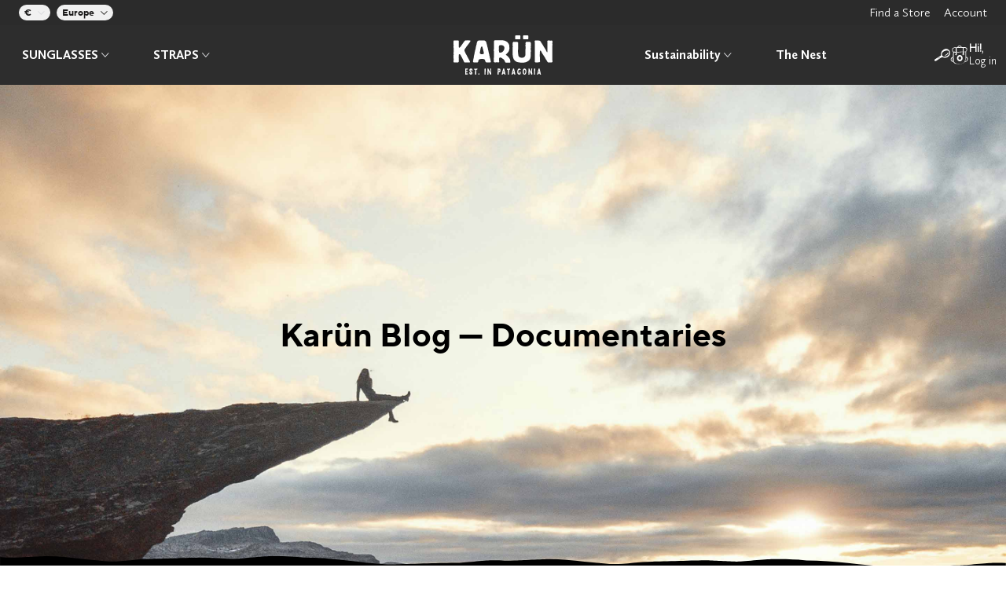

--- FILE ---
content_type: text/html; charset=utf-8
request_url: https://karuneyewear.com/blogs/news/tagged/documentaries
body_size: 81136
content:
<!doctype html>
<!--[if IE 9]> <html class="ie9 no-js supports-no-cookies" lang="en"> <![endif]-->
<!--[if (gt IE 9)|!(IE)]><!-->
<html class="no-js supports-no-cookies" lang="en">
<!--<![endif]-->
  <head>
    <meta charset="utf-8">
    <meta content="IE=edge" http-equiv="X-UA-Compatible">
    <meta content="width=device-width, initial-scale=1, minimum-scale=1, maximum-scale=1, viewport-fit=cover" name="viewport">
    <meta name="theme-color" content="">
    <link rel="canonical" href="https://karuneyewear.com/blogs/news/tagged/documentaries">
    <link rel="preload" as="font" crossorigin="" type="font/woff" href="//karuneyewear.com/cdn/shop/t/40/assets/TT_Norms_Pro_Karun_Regular.woff?v=166977878249579805421656946921">
    <link rel="preload" as="font" crossorigin="" type="font/woff" href="//karuneyewear.com/cdn/shop/t/40/assets/TT_Norms_Pro_Karun_Bold.woff?v=112047958337030200411656946927">
    <link rel="preload" as="font" crossorigin="" type="font/woff" href="//karuneyewear.com/cdn/shop/t/40/assets/TT_Norms_Pro_Karun_Light.woff?v=93459400452501512141656946940">
    <link rel="preload" as="font" crossorigin="" type="font/woff2" href="//karuneyewear.com/cdn/shop/t/40/assets/TT_Norms_Pro_Karun_Bold.woff2?v=113598976007873682271656946926">
    <link rel="preload" as="font" crossorigin="" type="font/woff2" href="//karuneyewear.com/cdn/shop/t/40/assets/TT_Norms_Pro_Karun_Light.woff2?v=135959134186073713961656946922">
    <link rel="preload" as="font" crossorigin="" type="font/otf" href="//karuneyewear.com/cdn/shop/t/40/assets/CallunaSansLight.woff2?v=51912074495913417911656946934">
    <link rel="preload" as="font" crossorigin="" type="font/otf" href="//karuneyewear.com/cdn/shop/t/40/assets/CallunaSansBold.woff2?v=132641761846546891251656946929">

    

    
      <link rel="shortcut icon" href="//karuneyewear.com/cdn/shop/files/logo-11_91826b14-11e0-42c5-a193-5ad7c9e0a0b3_32x32.png?v=1687468079" type="image/png">
    

    

    <title>
      Read our Blog about how we produce quality eyewear sustainably | Karün

      
 | Tagged &quot;Documentaries&quot;

      

      
        | Karün Europe
      
    
      
    </title>

    
      <meta name="description" content="In our blog post you can read about our journey to become the world leader of high quality eco friendly sunglasses and optical eyewear | Karün Eyewear">
    

    
<meta property="og:site_name" content="Karün Europe">
<meta property="og:url" content="https://karuneyewear.com/blogs/news/tagged/documentaries">
<meta property="og:title" content="Read our Blog about how we produce quality eyewear sustainably | Karün">
<meta property="og:type" content="website">
<meta property="og:description" content="In our blog post you can read about our journey to become the world leader of high quality eco friendly sunglasses and optical eyewear | Karün Eyewear">


<meta name="twitter:site" content="@">
<meta name="twitter:card" content="summary_large_image">
<meta name="twitter:title" content="Read our Blog about how we produce quality eyewear sustainably | Karün">
<meta name="twitter:description" content="In our blog post you can read about our journey to become the world leader of high quality eco friendly sunglasses and optical eyewear | Karün Eyewear">


    <link href="//karuneyewear.com/cdn/shop/t/40/assets/theme.css?v=16000420436299934061718749031" rel="stylesheet" type="text/css" media="all" />

    <script>
      document.documentElement.className = document.documentElement.className.replace('no-js', 'js');
      document.documentElement.style.setProperty('--inner-height', `${window.innerHeight}px`);

      window.theme = {
        strings: {
          addToCart: "Add to Cart",
          soldOut: "Sold Out",
          unavailable: "Unavailable"
        },
        moneyFormat: "\u003cspan class=hidden\u003e€{{amount_no_decimals}}\u003c\/span\u003e"
      };
    </script>

    

    <style>
      .header-karun.header--is-hidden {
        transform: none !important;
      }

      .header--is-hidden .header-nav-section {
        display: block !important;
      }

      .header--is-hidden .header-nav-section[hidden] {
        display: none !important;
      }

      body[hidden] {
        display: block !important;
      }

      .h-400px {
        height: 400px;
      }

      .global--header-hidden .tool-header-container {
        transform: none !important;
        top: 32px !important;
      }
    </style>

    <script>window.performance && window.performance.mark && window.performance.mark('shopify.content_for_header.start');</script><meta name="google-site-verification" content="GSXEiqkB2X7Uhutt-VwunIPkxoeksWQFN8mTEmZrlpw">
<meta name="google-site-verification" content="_wjMUgpz5eHeOF1jB6eftP8WO7e2axDJ71YZwow6fzI">
<meta name="google-site-verification" content="i5tjdbtxj0dAHDQLn1gf9mVQfGK-NvdjgM03WNO6w20">
<meta name="facebook-domain-verification" content="reo7c4i4918qq3lhven4gsxldma3ts">
<meta id="shopify-digital-wallet" name="shopify-digital-wallet" content="/16268855/digital_wallets/dialog">
<meta name="shopify-checkout-api-token" content="fbff4d556b867108ccfaf538a6db4413">
<link rel="alternate" type="application/atom+xml" title="Feed" href="/blogs/news/tagged/documentaries.atom" />
<script async="async" src="/checkouts/internal/preloads.js?locale=en-DE"></script>
<link rel="preconnect" href="https://shop.app" crossorigin="anonymous">
<script async="async" src="https://shop.app/checkouts/internal/preloads.js?locale=en-DE&shop_id=16268855" crossorigin="anonymous"></script>
<script id="apple-pay-shop-capabilities" type="application/json">{"shopId":16268855,"countryCode":"ES","currencyCode":"EUR","merchantCapabilities":["supports3DS"],"merchantId":"gid:\/\/shopify\/Shop\/16268855","merchantName":"Karün Europe","requiredBillingContactFields":["postalAddress","email","phone"],"requiredShippingContactFields":["postalAddress","email","phone"],"shippingType":"shipping","supportedNetworks":["visa","maestro","masterCard","amex"],"total":{"type":"pending","label":"Karün Europe","amount":"1.00"},"shopifyPaymentsEnabled":true,"supportsSubscriptions":true}</script>
<script id="shopify-features" type="application/json">{"accessToken":"fbff4d556b867108ccfaf538a6db4413","betas":["rich-media-storefront-analytics"],"domain":"karuneyewear.com","predictiveSearch":true,"shopId":16268855,"locale":"en"}</script>
<script>var Shopify = Shopify || {};
Shopify.shop = "karun-eyewear.myshopify.com";
Shopify.locale = "en";
Shopify.currency = {"active":"EUR","rate":"1.0"};
Shopify.country = "DE";
Shopify.theme = {"name":"karun-eur\/main","id":121107906623,"schema_name":null,"schema_version":null,"theme_store_id":null,"role":"main"};
Shopify.theme.handle = "null";
Shopify.theme.style = {"id":null,"handle":null};
Shopify.cdnHost = "karuneyewear.com/cdn";
Shopify.routes = Shopify.routes || {};
Shopify.routes.root = "/";</script>
<script type="module">!function(o){(o.Shopify=o.Shopify||{}).modules=!0}(window);</script>
<script>!function(o){function n(){var o=[];function n(){o.push(Array.prototype.slice.apply(arguments))}return n.q=o,n}var t=o.Shopify=o.Shopify||{};t.loadFeatures=n(),t.autoloadFeatures=n()}(window);</script>
<script>
  window.ShopifyPay = window.ShopifyPay || {};
  window.ShopifyPay.apiHost = "shop.app\/pay";
  window.ShopifyPay.redirectState = null;
</script>
<script id="shop-js-analytics" type="application/json">{"pageType":"blog"}</script>
<script defer="defer" async type="module" src="//karuneyewear.com/cdn/shopifycloud/shop-js/modules/v2/client.init-shop-cart-sync_BdyHc3Nr.en.esm.js"></script>
<script defer="defer" async type="module" src="//karuneyewear.com/cdn/shopifycloud/shop-js/modules/v2/chunk.common_Daul8nwZ.esm.js"></script>
<script type="module">
  await import("//karuneyewear.com/cdn/shopifycloud/shop-js/modules/v2/client.init-shop-cart-sync_BdyHc3Nr.en.esm.js");
await import("//karuneyewear.com/cdn/shopifycloud/shop-js/modules/v2/chunk.common_Daul8nwZ.esm.js");

  window.Shopify.SignInWithShop?.initShopCartSync?.({"fedCMEnabled":true,"windoidEnabled":true});

</script>
<script>
  window.Shopify = window.Shopify || {};
  if (!window.Shopify.featureAssets) window.Shopify.featureAssets = {};
  window.Shopify.featureAssets['shop-js'] = {"shop-cart-sync":["modules/v2/client.shop-cart-sync_QYOiDySF.en.esm.js","modules/v2/chunk.common_Daul8nwZ.esm.js"],"init-fed-cm":["modules/v2/client.init-fed-cm_DchLp9rc.en.esm.js","modules/v2/chunk.common_Daul8nwZ.esm.js"],"shop-button":["modules/v2/client.shop-button_OV7bAJc5.en.esm.js","modules/v2/chunk.common_Daul8nwZ.esm.js"],"init-windoid":["modules/v2/client.init-windoid_DwxFKQ8e.en.esm.js","modules/v2/chunk.common_Daul8nwZ.esm.js"],"shop-cash-offers":["modules/v2/client.shop-cash-offers_DWtL6Bq3.en.esm.js","modules/v2/chunk.common_Daul8nwZ.esm.js","modules/v2/chunk.modal_CQq8HTM6.esm.js"],"shop-toast-manager":["modules/v2/client.shop-toast-manager_CX9r1SjA.en.esm.js","modules/v2/chunk.common_Daul8nwZ.esm.js"],"init-shop-email-lookup-coordinator":["modules/v2/client.init-shop-email-lookup-coordinator_UhKnw74l.en.esm.js","modules/v2/chunk.common_Daul8nwZ.esm.js"],"pay-button":["modules/v2/client.pay-button_DzxNnLDY.en.esm.js","modules/v2/chunk.common_Daul8nwZ.esm.js"],"avatar":["modules/v2/client.avatar_BTnouDA3.en.esm.js"],"init-shop-cart-sync":["modules/v2/client.init-shop-cart-sync_BdyHc3Nr.en.esm.js","modules/v2/chunk.common_Daul8nwZ.esm.js"],"shop-login-button":["modules/v2/client.shop-login-button_D8B466_1.en.esm.js","modules/v2/chunk.common_Daul8nwZ.esm.js","modules/v2/chunk.modal_CQq8HTM6.esm.js"],"init-customer-accounts-sign-up":["modules/v2/client.init-customer-accounts-sign-up_C8fpPm4i.en.esm.js","modules/v2/client.shop-login-button_D8B466_1.en.esm.js","modules/v2/chunk.common_Daul8nwZ.esm.js","modules/v2/chunk.modal_CQq8HTM6.esm.js"],"init-shop-for-new-customer-accounts":["modules/v2/client.init-shop-for-new-customer-accounts_CVTO0Ztu.en.esm.js","modules/v2/client.shop-login-button_D8B466_1.en.esm.js","modules/v2/chunk.common_Daul8nwZ.esm.js","modules/v2/chunk.modal_CQq8HTM6.esm.js"],"init-customer-accounts":["modules/v2/client.init-customer-accounts_dRgKMfrE.en.esm.js","modules/v2/client.shop-login-button_D8B466_1.en.esm.js","modules/v2/chunk.common_Daul8nwZ.esm.js","modules/v2/chunk.modal_CQq8HTM6.esm.js"],"shop-follow-button":["modules/v2/client.shop-follow-button_CkZpjEct.en.esm.js","modules/v2/chunk.common_Daul8nwZ.esm.js","modules/v2/chunk.modal_CQq8HTM6.esm.js"],"lead-capture":["modules/v2/client.lead-capture_BntHBhfp.en.esm.js","modules/v2/chunk.common_Daul8nwZ.esm.js","modules/v2/chunk.modal_CQq8HTM6.esm.js"],"checkout-modal":["modules/v2/client.checkout-modal_CfxcYbTm.en.esm.js","modules/v2/chunk.common_Daul8nwZ.esm.js","modules/v2/chunk.modal_CQq8HTM6.esm.js"],"shop-login":["modules/v2/client.shop-login_Da4GZ2H6.en.esm.js","modules/v2/chunk.common_Daul8nwZ.esm.js","modules/v2/chunk.modal_CQq8HTM6.esm.js"],"payment-terms":["modules/v2/client.payment-terms_MV4M3zvL.en.esm.js","modules/v2/chunk.common_Daul8nwZ.esm.js","modules/v2/chunk.modal_CQq8HTM6.esm.js"]};
</script>
<script>(function() {
  var isLoaded = false;
  function asyncLoad() {
    if (isLoaded) return;
    isLoaded = true;
    var urls = ["https:\/\/gtmniddocks.herokuapp.com\/gtmniddocks.js?shop=karun-eyewear.myshopify.com","https:\/\/cdn.rebuyengine.com\/onsite\/js\/rebuy.js?shop=karun-eyewear.myshopify.com"];
    for (var i = 0; i < urls.length; i++) {
      var s = document.createElement('script');
      s.type = 'text/javascript';
      s.async = true;
      s.src = urls[i];
      var x = document.getElementsByTagName('script')[0];
      x.parentNode.insertBefore(s, x);
    }
  };
  if(window.attachEvent) {
    window.attachEvent('onload', asyncLoad);
  } else {
    window.addEventListener('load', asyncLoad, false);
  }
})();</script>
<script id="__st">var __st={"a":16268855,"offset":3600,"reqid":"78c1001a-25d4-4769-a06c-86a6371611a5-1768963021","pageurl":"karuneyewear.com\/blogs\/news\/tagged\/documentaries","s":"blogs-91323847","u":"ccd724ba20c7","p":"blog","rtyp":"blog","rid":91323847};</script>
<script>window.ShopifyPaypalV4VisibilityTracking = true;</script>
<script id="captcha-bootstrap">!function(){'use strict';const t='contact',e='account',n='new_comment',o=[[t,t],['blogs',n],['comments',n],[t,'customer']],c=[[e,'customer_login'],[e,'guest_login'],[e,'recover_customer_password'],[e,'create_customer']],r=t=>t.map((([t,e])=>`form[action*='/${t}']:not([data-nocaptcha='true']) input[name='form_type'][value='${e}']`)).join(','),a=t=>()=>t?[...document.querySelectorAll(t)].map((t=>t.form)):[];function s(){const t=[...o],e=r(t);return a(e)}const i='password',u='form_key',d=['recaptcha-v3-token','g-recaptcha-response','h-captcha-response',i],f=()=>{try{return window.sessionStorage}catch{return}},m='__shopify_v',_=t=>t.elements[u];function p(t,e,n=!1){try{const o=window.sessionStorage,c=JSON.parse(o.getItem(e)),{data:r}=function(t){const{data:e,action:n}=t;return t[m]||n?{data:e,action:n}:{data:t,action:n}}(c);for(const[e,n]of Object.entries(r))t.elements[e]&&(t.elements[e].value=n);n&&o.removeItem(e)}catch(o){console.error('form repopulation failed',{error:o})}}const l='form_type',E='cptcha';function T(t){t.dataset[E]=!0}const w=window,h=w.document,L='Shopify',v='ce_forms',y='captcha';let A=!1;((t,e)=>{const n=(g='f06e6c50-85a8-45c8-87d0-21a2b65856fe',I='https://cdn.shopify.com/shopifycloud/storefront-forms-hcaptcha/ce_storefront_forms_captcha_hcaptcha.v1.5.2.iife.js',D={infoText:'Protected by hCaptcha',privacyText:'Privacy',termsText:'Terms'},(t,e,n)=>{const o=w[L][v],c=o.bindForm;if(c)return c(t,g,e,D).then(n);var r;o.q.push([[t,g,e,D],n]),r=I,A||(h.body.append(Object.assign(h.createElement('script'),{id:'captcha-provider',async:!0,src:r})),A=!0)});var g,I,D;w[L]=w[L]||{},w[L][v]=w[L][v]||{},w[L][v].q=[],w[L][y]=w[L][y]||{},w[L][y].protect=function(t,e){n(t,void 0,e),T(t)},Object.freeze(w[L][y]),function(t,e,n,w,h,L){const[v,y,A,g]=function(t,e,n){const i=e?o:[],u=t?c:[],d=[...i,...u],f=r(d),m=r(i),_=r(d.filter((([t,e])=>n.includes(e))));return[a(f),a(m),a(_),s()]}(w,h,L),I=t=>{const e=t.target;return e instanceof HTMLFormElement?e:e&&e.form},D=t=>v().includes(t);t.addEventListener('submit',(t=>{const e=I(t);if(!e)return;const n=D(e)&&!e.dataset.hcaptchaBound&&!e.dataset.recaptchaBound,o=_(e),c=g().includes(e)&&(!o||!o.value);(n||c)&&t.preventDefault(),c&&!n&&(function(t){try{if(!f())return;!function(t){const e=f();if(!e)return;const n=_(t);if(!n)return;const o=n.value;o&&e.removeItem(o)}(t);const e=Array.from(Array(32),(()=>Math.random().toString(36)[2])).join('');!function(t,e){_(t)||t.append(Object.assign(document.createElement('input'),{type:'hidden',name:u})),t.elements[u].value=e}(t,e),function(t,e){const n=f();if(!n)return;const o=[...t.querySelectorAll(`input[type='${i}']`)].map((({name:t})=>t)),c=[...d,...o],r={};for(const[a,s]of new FormData(t).entries())c.includes(a)||(r[a]=s);n.setItem(e,JSON.stringify({[m]:1,action:t.action,data:r}))}(t,e)}catch(e){console.error('failed to persist form',e)}}(e),e.submit())}));const S=(t,e)=>{t&&!t.dataset[E]&&(n(t,e.some((e=>e===t))),T(t))};for(const o of['focusin','change'])t.addEventListener(o,(t=>{const e=I(t);D(e)&&S(e,y())}));const B=e.get('form_key'),M=e.get(l),P=B&&M;t.addEventListener('DOMContentLoaded',(()=>{const t=y();if(P)for(const e of t)e.elements[l].value===M&&p(e,B);[...new Set([...A(),...v().filter((t=>'true'===t.dataset.shopifyCaptcha))])].forEach((e=>S(e,t)))}))}(h,new URLSearchParams(w.location.search),n,t,e,['guest_login'])})(!0,!0)}();</script>
<script integrity="sha256-4kQ18oKyAcykRKYeNunJcIwy7WH5gtpwJnB7kiuLZ1E=" data-source-attribution="shopify.loadfeatures" defer="defer" src="//karuneyewear.com/cdn/shopifycloud/storefront/assets/storefront/load_feature-a0a9edcb.js" crossorigin="anonymous"></script>
<script crossorigin="anonymous" defer="defer" src="//karuneyewear.com/cdn/shopifycloud/storefront/assets/shopify_pay/storefront-65b4c6d7.js?v=20250812"></script>
<script data-source-attribution="shopify.dynamic_checkout.dynamic.init">var Shopify=Shopify||{};Shopify.PaymentButton=Shopify.PaymentButton||{isStorefrontPortableWallets:!0,init:function(){window.Shopify.PaymentButton.init=function(){};var t=document.createElement("script");t.src="https://karuneyewear.com/cdn/shopifycloud/portable-wallets/latest/portable-wallets.en.js",t.type="module",document.head.appendChild(t)}};
</script>
<script data-source-attribution="shopify.dynamic_checkout.buyer_consent">
  function portableWalletsHideBuyerConsent(e){var t=document.getElementById("shopify-buyer-consent"),n=document.getElementById("shopify-subscription-policy-button");t&&n&&(t.classList.add("hidden"),t.setAttribute("aria-hidden","true"),n.removeEventListener("click",e))}function portableWalletsShowBuyerConsent(e){var t=document.getElementById("shopify-buyer-consent"),n=document.getElementById("shopify-subscription-policy-button");t&&n&&(t.classList.remove("hidden"),t.removeAttribute("aria-hidden"),n.addEventListener("click",e))}window.Shopify?.PaymentButton&&(window.Shopify.PaymentButton.hideBuyerConsent=portableWalletsHideBuyerConsent,window.Shopify.PaymentButton.showBuyerConsent=portableWalletsShowBuyerConsent);
</script>
<script data-source-attribution="shopify.dynamic_checkout.cart.bootstrap">document.addEventListener("DOMContentLoaded",(function(){function t(){return document.querySelector("shopify-accelerated-checkout-cart, shopify-accelerated-checkout")}if(t())Shopify.PaymentButton.init();else{new MutationObserver((function(e,n){t()&&(Shopify.PaymentButton.init(),n.disconnect())})).observe(document.body,{childList:!0,subtree:!0})}}));
</script>
<link id="shopify-accelerated-checkout-styles" rel="stylesheet" media="screen" href="https://karuneyewear.com/cdn/shopifycloud/portable-wallets/latest/accelerated-checkout-backwards-compat.css" crossorigin="anonymous">
<style id="shopify-accelerated-checkout-cart">
        #shopify-buyer-consent {
  margin-top: 1em;
  display: inline-block;
  width: 100%;
}

#shopify-buyer-consent.hidden {
  display: none;
}

#shopify-subscription-policy-button {
  background: none;
  border: none;
  padding: 0;
  text-decoration: underline;
  font-size: inherit;
  cursor: pointer;
}

#shopify-subscription-policy-button::before {
  box-shadow: none;
}

      </style>

<script>window.performance && window.performance.mark && window.performance.mark('shopify.content_for_header.end');</script>

    
<!-- Start of Judge.me Core -->
<link rel="dns-prefetch" href="https://cdn.judge.me/">
<script data-cfasync='false' class='jdgm-settings-script'>window.jdgmSettings={"pagination":5,"disable_web_reviews":false,"badge_no_review_text":"No reviews","badge_n_reviews_text":"{{ n }} review/reviews","badge_star_color":"#dec74d","hide_badge_preview_if_no_reviews":true,"badge_hide_text":false,"enforce_center_preview_badge":false,"widget_title":"Customer Reviews","widget_open_form_text":"Write a review","widget_close_form_text":"Cancel review","widget_refresh_page_text":"Refresh page","widget_summary_text":"Based on {{ number_of_reviews }} review/reviews","widget_no_review_text":"Be the first to write a review","widget_name_field_text":"Display name","widget_verified_name_field_text":"Verified Name (public)","widget_name_placeholder_text":"Display name","widget_required_field_error_text":"This field is required.","widget_email_field_text":"Email address","widget_verified_email_field_text":"Verified Email (private, can not be edited)","widget_email_placeholder_text":"Your email address","widget_email_field_error_text":"Please enter a valid email address.","widget_rating_field_text":"Rating","widget_review_title_field_text":"Review Title","widget_review_title_placeholder_text":"Give your review a title","widget_review_body_field_text":"Review content","widget_review_body_placeholder_text":"Start writing here...","widget_pictures_field_text":"Picture/Video (optional)","widget_submit_review_text":"Submit Review","widget_submit_verified_review_text":"Submit Verified Review","widget_submit_success_msg_with_auto_publish":"Thank you! Please refresh the page in a few moments to see your review. You can remove or edit your review by logging into \u003ca href='https://judge.me/login' target='_blank' rel='nofollow noopener'\u003eJudge.me\u003c/a\u003e","widget_submit_success_msg_no_auto_publish":"Thank you! Your review will be published as soon as it is approved by the shop admin. You can remove or edit your review by logging into \u003ca href='https://judge.me/login' target='_blank' rel='nofollow noopener'\u003eJudge.me\u003c/a\u003e","widget_show_default_reviews_out_of_total_text":"Showing {{ n_reviews_shown }} out of {{ n_reviews }} reviews.","widget_show_all_link_text":"Show all","widget_show_less_link_text":"Show less","widget_author_said_text":"{{ reviewer_name }} said:","widget_days_text":"{{ n }} days ago","widget_weeks_text":"{{ n }} week/weeks ago","widget_months_text":"{{ n }} month/months ago","widget_years_text":"{{ n }} year/years ago","widget_yesterday_text":"Yesterday","widget_today_text":"Today","widget_replied_text":"\u003e\u003e {{ shop_name }} replied:","widget_read_more_text":"Read more","widget_reviewer_name_as_initial":"","widget_rating_filter_color":"","widget_rating_filter_see_all_text":"See all reviews","widget_sorting_most_recent_text":"Most Recent","widget_sorting_highest_rating_text":"Highest Rating","widget_sorting_lowest_rating_text":"Lowest Rating","widget_sorting_with_pictures_text":"Only Pictures","widget_sorting_most_helpful_text":"Most Helpful","widget_open_question_form_text":"Ask a question","widget_reviews_subtab_text":"Reviews","widget_questions_subtab_text":"Questions","widget_question_label_text":"Question","widget_answer_label_text":"Answer","widget_question_placeholder_text":"Write your question here","widget_submit_question_text":"Submit Question","widget_question_submit_success_text":"Thank you for your question! We will notify you once it gets answered.","widget_star_color":"#dec74d","verified_badge_text":"Verified","verified_badge_bg_color":"","verified_badge_text_color":"","verified_badge_placement":"left-of-reviewer-name","widget_review_max_height":"","widget_hide_border":false,"widget_social_share":false,"widget_thumb":false,"widget_review_location_show":false,"widget_location_format":"","all_reviews_include_out_of_store_products":true,"all_reviews_out_of_store_text":"(out of store)","all_reviews_pagination":100,"all_reviews_product_name_prefix_text":"about","enable_review_pictures":false,"enable_question_anwser":false,"widget_theme":"","review_date_format":"mm/dd/yyyy","default_sort_method":"most-recent","widget_product_reviews_subtab_text":"Product Reviews","widget_shop_reviews_subtab_text":"Shop Reviews","widget_other_products_reviews_text":"Reviews for other products","widget_store_reviews_subtab_text":"Store reviews","widget_no_store_reviews_text":"This store hasn't received any reviews yet","widget_web_restriction_product_reviews_text":"This product hasn't received any reviews yet","widget_no_items_text":"No items found","widget_show_more_text":"Show more","widget_write_a_store_review_text":"Write a Store Review","widget_other_languages_heading":"Reviews in Other Languages","widget_translate_review_text":"Translate review to {{ language }}","widget_translating_review_text":"Translating...","widget_show_original_translation_text":"Show original ({{ language }})","widget_translate_review_failed_text":"Review couldn't be translated.","widget_translate_review_retry_text":"Retry","widget_translate_review_try_again_later_text":"Try again later","show_product_url_for_grouped_product":false,"widget_sorting_pictures_first_text":"Pictures First","show_pictures_on_all_rev_page_mobile":false,"show_pictures_on_all_rev_page_desktop":false,"floating_tab_hide_mobile_install_preference":false,"floating_tab_button_name":"★ Reviews","floating_tab_title":"Let customers speak for us","floating_tab_button_color":"","floating_tab_button_background_color":"","floating_tab_url":"","floating_tab_url_enabled":false,"floating_tab_tab_style":"text","all_reviews_text_badge_text":"Customers rate us {{ shop.metafields.judgeme.all_reviews_rating | round: 1 }}/5 based on {{ shop.metafields.judgeme.all_reviews_count }} reviews.","all_reviews_text_badge_text_branded_style":"{{ shop.metafields.judgeme.all_reviews_rating | round: 1 }} out of 5 stars based on {{ shop.metafields.judgeme.all_reviews_count }} reviews","is_all_reviews_text_badge_a_link":false,"show_stars_for_all_reviews_text_badge":false,"all_reviews_text_badge_url":"","all_reviews_text_style":"text","all_reviews_text_color_style":"judgeme_brand_color","all_reviews_text_color":"#108474","all_reviews_text_show_jm_brand":true,"featured_carousel_show_header":true,"featured_carousel_title":"Let customers speak for us","testimonials_carousel_title":"Customers are saying","videos_carousel_title":"Real customer stories","cards_carousel_title":"Customers are saying","featured_carousel_count_text":"from {{ n }} reviews","featured_carousel_add_link_to_all_reviews_page":false,"featured_carousel_url":"","featured_carousel_show_images":true,"featured_carousel_autoslide_interval":5,"featured_carousel_arrows_on_the_sides":true,"featured_carousel_height":250,"featured_carousel_width":80,"featured_carousel_image_size":0,"featured_carousel_image_height":250,"featured_carousel_arrow_color":"#4d8275","verified_count_badge_style":"vintage","verified_count_badge_orientation":"horizontal","verified_count_badge_color_style":"judgeme_brand_color","verified_count_badge_color":"#108474","is_verified_count_badge_a_link":false,"verified_count_badge_url":"","verified_count_badge_show_jm_brand":true,"widget_rating_preset_default":5,"widget_first_sub_tab":"product-reviews","widget_show_histogram":true,"widget_histogram_use_custom_color":false,"widget_pagination_use_custom_color":false,"widget_star_use_custom_color":true,"widget_verified_badge_use_custom_color":false,"widget_write_review_use_custom_color":false,"picture_reminder_submit_button":"Upload Pictures","enable_review_videos":false,"mute_video_by_default":false,"widget_sorting_videos_first_text":"Videos First","widget_review_pending_text":"Pending","featured_carousel_items_for_large_screen":5,"social_share_options_order":"Facebook,Twitter","remove_microdata_snippet":true,"disable_json_ld":true,"enable_json_ld_products":false,"preview_badge_show_question_text":false,"preview_badge_no_question_text":"No questions","preview_badge_n_question_text":"{{ number_of_questions }} question/questions","qa_badge_show_icon":false,"qa_badge_position":"same-row","remove_judgeme_branding":false,"widget_add_search_bar":false,"widget_search_bar_placeholder":"Search","widget_sorting_verified_only_text":"Verified only","featured_carousel_theme":"default","featured_carousel_show_rating":true,"featured_carousel_show_title":true,"featured_carousel_show_body":true,"featured_carousel_show_date":false,"featured_carousel_show_reviewer":true,"featured_carousel_show_product":false,"featured_carousel_header_background_color":"#108474","featured_carousel_header_text_color":"#ffffff","featured_carousel_name_product_separator":"reviewed","featured_carousel_full_star_background":"#108474","featured_carousel_empty_star_background":"#dadada","featured_carousel_vertical_theme_background":"#f9fafb","featured_carousel_verified_badge_enable":false,"featured_carousel_verified_badge_color":"#108474","featured_carousel_border_style":"round","featured_carousel_review_line_length_limit":3,"featured_carousel_more_reviews_button_text":"Read more reviews","featured_carousel_view_product_button_text":"View product","all_reviews_page_load_reviews_on":"scroll","all_reviews_page_load_more_text":"Load More Reviews","disable_fb_tab_reviews":false,"enable_ajax_cdn_cache":false,"widget_public_name_text":"displayed publicly like","default_reviewer_name":"John Smith","default_reviewer_name_has_non_latin":true,"widget_reviewer_anonymous":"Anonymous","medals_widget_title":"Judge.me Review Medals","medals_widget_background_color":"#f9fafb","medals_widget_position":"footer_all_pages","medals_widget_border_color":"#f9fafb","medals_widget_verified_text_position":"left","medals_widget_use_monochromatic_version":false,"medals_widget_elements_color":"#108474","show_reviewer_avatar":true,"widget_invalid_yt_video_url_error_text":"Not a YouTube video URL","widget_max_length_field_error_text":"Please enter no more than {0} characters.","widget_show_country_flag":false,"widget_show_collected_via_shop_app":true,"widget_verified_by_shop_badge_style":"light","widget_verified_by_shop_text":"Verified by Shop","widget_show_photo_gallery":false,"widget_load_with_code_splitting":true,"widget_ugc_install_preference":false,"widget_ugc_title":"Made by us, Shared by you","widget_ugc_subtitle":"Tag us to see your picture featured in our page","widget_ugc_arrows_color":"#ffffff","widget_ugc_primary_button_text":"Buy Now","widget_ugc_primary_button_background_color":"#108474","widget_ugc_primary_button_text_color":"#ffffff","widget_ugc_primary_button_border_width":"0","widget_ugc_primary_button_border_style":"none","widget_ugc_primary_button_border_color":"#108474","widget_ugc_primary_button_border_radius":"25","widget_ugc_secondary_button_text":"Load More","widget_ugc_secondary_button_background_color":"#ffffff","widget_ugc_secondary_button_text_color":"#108474","widget_ugc_secondary_button_border_width":"2","widget_ugc_secondary_button_border_style":"solid","widget_ugc_secondary_button_border_color":"#108474","widget_ugc_secondary_button_border_radius":"25","widget_ugc_reviews_button_text":"View Reviews","widget_ugc_reviews_button_background_color":"#ffffff","widget_ugc_reviews_button_text_color":"#108474","widget_ugc_reviews_button_border_width":"2","widget_ugc_reviews_button_border_style":"solid","widget_ugc_reviews_button_border_color":"#108474","widget_ugc_reviews_button_border_radius":"25","widget_ugc_reviews_button_link_to":"judgeme-reviews-page","widget_ugc_show_post_date":true,"widget_ugc_max_width":"800","widget_rating_metafield_value_type":true,"widget_primary_color":"#108474","widget_enable_secondary_color":false,"widget_secondary_color":"#edf5f5","widget_summary_average_rating_text":"{{ average_rating }} out of 5","widget_media_grid_title":"Customer photos \u0026 videos","widget_media_grid_see_more_text":"See more","widget_round_style":false,"widget_show_product_medals":true,"widget_verified_by_judgeme_text":"Verified by Judge.me","widget_show_store_medals":true,"widget_verified_by_judgeme_text_in_store_medals":"Verified by Judge.me","widget_media_field_exceed_quantity_message":"Sorry, we can only accept {{ max_media }} for one review.","widget_media_field_exceed_limit_message":"{{ file_name }} is too large, please select a {{ media_type }} less than {{ size_limit }}MB.","widget_review_submitted_text":"Review Submitted!","widget_question_submitted_text":"Question Submitted!","widget_close_form_text_question":"Cancel","widget_write_your_answer_here_text":"Write your answer here","widget_enabled_branded_link":true,"widget_show_collected_by_judgeme":false,"widget_reviewer_name_color":"","widget_write_review_text_color":"","widget_write_review_bg_color":"","widget_collected_by_judgeme_text":"collected by Judge.me","widget_pagination_type":"standard","widget_load_more_text":"Load More","widget_load_more_color":"#108474","widget_full_review_text":"Full Review","widget_read_more_reviews_text":"Read More Reviews","widget_read_questions_text":"Read Questions","widget_questions_and_answers_text":"Questions \u0026 Answers","widget_verified_by_text":"Verified by","widget_verified_text":"Verified","widget_number_of_reviews_text":"{{ number_of_reviews }} reviews","widget_back_button_text":"Back","widget_next_button_text":"Next","widget_custom_forms_filter_button":"Filters","custom_forms_style":"horizontal","widget_show_review_information":false,"how_reviews_are_collected":"How reviews are collected?","widget_show_review_keywords":false,"widget_gdpr_statement":"How we use your data: We'll only contact you about the review you left, and only if necessary. By submitting your review, you agree to Judge.me's \u003ca href='https://judge.me/terms' target='_blank' rel='nofollow noopener'\u003eterms\u003c/a\u003e, \u003ca href='https://judge.me/privacy' target='_blank' rel='nofollow noopener'\u003eprivacy\u003c/a\u003e and \u003ca href='https://judge.me/content-policy' target='_blank' rel='nofollow noopener'\u003econtent\u003c/a\u003e policies.","widget_multilingual_sorting_enabled":false,"widget_translate_review_content_enabled":false,"widget_translate_review_content_method":"manual","popup_widget_review_selection":"automatically_with_pictures","popup_widget_round_border_style":true,"popup_widget_show_title":true,"popup_widget_show_body":true,"popup_widget_show_reviewer":false,"popup_widget_show_product":true,"popup_widget_show_pictures":true,"popup_widget_use_review_picture":true,"popup_widget_show_on_home_page":true,"popup_widget_show_on_product_page":true,"popup_widget_show_on_collection_page":true,"popup_widget_show_on_cart_page":true,"popup_widget_position":"bottom_left","popup_widget_first_review_delay":5,"popup_widget_duration":5,"popup_widget_interval":5,"popup_widget_review_count":5,"popup_widget_hide_on_mobile":true,"review_snippet_widget_round_border_style":true,"review_snippet_widget_card_color":"#FFFFFF","review_snippet_widget_slider_arrows_background_color":"#FFFFFF","review_snippet_widget_slider_arrows_color":"#000000","review_snippet_widget_star_color":"#108474","show_product_variant":false,"all_reviews_product_variant_label_text":"Variant: ","widget_show_verified_branding":false,"widget_ai_summary_title":"Customers say","widget_ai_summary_disclaimer":"AI-powered review summary based on recent customer reviews","widget_show_ai_summary":false,"widget_show_ai_summary_bg":false,"widget_show_review_title_input":true,"redirect_reviewers_invited_via_email":"review_widget","request_store_review_after_product_review":false,"request_review_other_products_in_order":false,"review_form_color_scheme":"default","review_form_corner_style":"square","review_form_star_color":{},"review_form_text_color":"#333333","review_form_background_color":"#ffffff","review_form_field_background_color":"#fafafa","review_form_button_color":{},"review_form_button_text_color":"#ffffff","review_form_modal_overlay_color":"#000000","review_content_screen_title_text":"How would you rate this product?","review_content_introduction_text":"We would love it if you would share a bit about your experience.","store_review_form_title_text":"How would you rate this store?","store_review_form_introduction_text":"We would love it if you would share a bit about your experience.","show_review_guidance_text":true,"one_star_review_guidance_text":"Poor","five_star_review_guidance_text":"Great","customer_information_screen_title_text":"About you","customer_information_introduction_text":"Please tell us more about you.","custom_questions_screen_title_text":"Your experience in more detail","custom_questions_introduction_text":"Here are a few questions to help us understand more about your experience.","review_submitted_screen_title_text":"Thanks for your review!","review_submitted_screen_thank_you_text":"We are processing it and it will appear on the store soon.","review_submitted_screen_email_verification_text":"Please confirm your email by clicking the link we just sent you. This helps us keep reviews authentic.","review_submitted_request_store_review_text":"Would you like to share your experience of shopping with us?","review_submitted_review_other_products_text":"Would you like to review these products?","store_review_screen_title_text":"Would you like to share your experience of shopping with us?","store_review_introduction_text":"We value your feedback and use it to improve. Please share any thoughts or suggestions you have.","reviewer_media_screen_title_picture_text":"Share a picture","reviewer_media_introduction_picture_text":"Upload a photo to support your review.","reviewer_media_screen_title_video_text":"Share a video","reviewer_media_introduction_video_text":"Upload a video to support your review.","reviewer_media_screen_title_picture_or_video_text":"Share a picture or video","reviewer_media_introduction_picture_or_video_text":"Upload a photo or video to support your review.","reviewer_media_youtube_url_text":"Paste your Youtube URL here","advanced_settings_next_step_button_text":"Next","advanced_settings_close_review_button_text":"Close","modal_write_review_flow":false,"write_review_flow_required_text":"Required","write_review_flow_privacy_message_text":"We respect your privacy.","write_review_flow_anonymous_text":"Post review as anonymous","write_review_flow_visibility_text":"This won't be visible to other customers.","write_review_flow_multiple_selection_help_text":"Select as many as you like","write_review_flow_single_selection_help_text":"Select one option","write_review_flow_required_field_error_text":"This field is required","write_review_flow_invalid_email_error_text":"Please enter a valid email address","write_review_flow_max_length_error_text":"Max. {{ max_length }} characters.","write_review_flow_media_upload_text":"\u003cb\u003eClick to upload\u003c/b\u003e or drag and drop","write_review_flow_gdpr_statement":"We'll only contact you about your review if necessary. By submitting your review, you agree to our \u003ca href='https://judge.me/terms' target='_blank' rel='nofollow noopener'\u003eterms and conditions\u003c/a\u003e and \u003ca href='https://judge.me/privacy' target='_blank' rel='nofollow noopener'\u003eprivacy policy\u003c/a\u003e.","rating_only_reviews_enabled":false,"show_negative_reviews_help_screen":false,"new_review_flow_help_screen_rating_threshold":3,"negative_review_resolution_screen_title_text":"Tell us more","negative_review_resolution_text":"Your experience matters to us. If there were issues with your purchase, we're here to help. Feel free to reach out to us, we'd love the opportunity to make things right.","negative_review_resolution_button_text":"Contact us","negative_review_resolution_proceed_with_review_text":"Leave a review","negative_review_resolution_subject":"Issue with purchase from {{ shop_name }}.{{ order_name }}","preview_badge_collection_page_install_status":false,"widget_review_custom_css":"","preview_badge_custom_css":"","preview_badge_stars_count":"5-stars","featured_carousel_custom_css":"","floating_tab_custom_css":"","all_reviews_widget_custom_css":"","medals_widget_custom_css":"","verified_badge_custom_css":"","all_reviews_text_custom_css":"","transparency_badges_collected_via_store_invite":false,"transparency_badges_from_another_provider":false,"transparency_badges_collected_from_store_visitor":false,"transparency_badges_collected_by_verified_review_provider":false,"transparency_badges_earned_reward":false,"transparency_badges_collected_via_store_invite_text":"Review collected via store invitation","transparency_badges_from_another_provider_text":"Review collected from another provider","transparency_badges_collected_from_store_visitor_text":"Review collected from a store visitor","transparency_badges_written_in_google_text":"Review written in Google","transparency_badges_written_in_etsy_text":"Review written in Etsy","transparency_badges_written_in_shop_app_text":"Review written in Shop App","transparency_badges_earned_reward_text":"Review earned a reward for future purchase","product_review_widget_per_page":10,"widget_store_review_label_text":"Review about the store","checkout_comment_extension_title_on_product_page":"Customer Comments","checkout_comment_extension_num_latest_comment_show":5,"checkout_comment_extension_format":"name_and_timestamp","checkout_comment_customer_name":"last_initial","checkout_comment_comment_notification":true,"preview_badge_collection_page_install_preference":false,"preview_badge_home_page_install_preference":false,"preview_badge_product_page_install_preference":false,"review_widget_install_preference":"","review_carousel_install_preference":false,"floating_reviews_tab_install_preference":"none","verified_reviews_count_badge_install_preference":false,"all_reviews_text_install_preference":false,"review_widget_best_location":false,"judgeme_medals_install_preference":false,"review_widget_revamp_enabled":false,"review_widget_qna_enabled":false,"review_widget_header_theme":"minimal","review_widget_widget_title_enabled":true,"review_widget_header_text_size":"medium","review_widget_header_text_weight":"regular","review_widget_average_rating_style":"compact","review_widget_bar_chart_enabled":true,"review_widget_bar_chart_type":"numbers","review_widget_bar_chart_style":"standard","review_widget_expanded_media_gallery_enabled":false,"review_widget_reviews_section_theme":"standard","review_widget_image_style":"thumbnails","review_widget_review_image_ratio":"square","review_widget_stars_size":"medium","review_widget_verified_badge":"standard_text","review_widget_review_title_text_size":"medium","review_widget_review_text_size":"medium","review_widget_review_text_length":"medium","review_widget_number_of_columns_desktop":3,"review_widget_carousel_transition_speed":5,"review_widget_custom_questions_answers_display":"always","review_widget_button_text_color":"#FFFFFF","review_widget_text_color":"#000000","review_widget_lighter_text_color":"#7B7B7B","review_widget_corner_styling":"soft","review_widget_review_word_singular":"review","review_widget_review_word_plural":"reviews","review_widget_voting_label":"Helpful?","review_widget_shop_reply_label":"Reply from {{ shop_name }}:","review_widget_filters_title":"Filters","qna_widget_question_word_singular":"Question","qna_widget_question_word_plural":"Questions","qna_widget_answer_reply_label":"Answer from {{ answerer_name }}:","qna_content_screen_title_text":"Ask a question about this product","qna_widget_question_required_field_error_text":"Please enter your question.","qna_widget_flow_gdpr_statement":"We'll only contact you about your question if necessary. By submitting your question, you agree to our \u003ca href='https://judge.me/terms' target='_blank' rel='nofollow noopener'\u003eterms and conditions\u003c/a\u003e and \u003ca href='https://judge.me/privacy' target='_blank' rel='nofollow noopener'\u003eprivacy policy\u003c/a\u003e.","qna_widget_question_submitted_text":"Thanks for your question!","qna_widget_close_form_text_question":"Close","qna_widget_question_submit_success_text":"We’ll notify you by email when your question is answered.","all_reviews_widget_v2025_enabled":false,"all_reviews_widget_v2025_header_theme":"default","all_reviews_widget_v2025_widget_title_enabled":true,"all_reviews_widget_v2025_header_text_size":"medium","all_reviews_widget_v2025_header_text_weight":"regular","all_reviews_widget_v2025_average_rating_style":"compact","all_reviews_widget_v2025_bar_chart_enabled":true,"all_reviews_widget_v2025_bar_chart_type":"numbers","all_reviews_widget_v2025_bar_chart_style":"standard","all_reviews_widget_v2025_expanded_media_gallery_enabled":false,"all_reviews_widget_v2025_show_store_medals":true,"all_reviews_widget_v2025_show_photo_gallery":true,"all_reviews_widget_v2025_show_review_keywords":false,"all_reviews_widget_v2025_show_ai_summary":false,"all_reviews_widget_v2025_show_ai_summary_bg":false,"all_reviews_widget_v2025_add_search_bar":false,"all_reviews_widget_v2025_default_sort_method":"most-recent","all_reviews_widget_v2025_reviews_per_page":10,"all_reviews_widget_v2025_reviews_section_theme":"default","all_reviews_widget_v2025_image_style":"thumbnails","all_reviews_widget_v2025_review_image_ratio":"square","all_reviews_widget_v2025_stars_size":"medium","all_reviews_widget_v2025_verified_badge":"bold_badge","all_reviews_widget_v2025_review_title_text_size":"medium","all_reviews_widget_v2025_review_text_size":"medium","all_reviews_widget_v2025_review_text_length":"medium","all_reviews_widget_v2025_number_of_columns_desktop":3,"all_reviews_widget_v2025_carousel_transition_speed":5,"all_reviews_widget_v2025_custom_questions_answers_display":"always","all_reviews_widget_v2025_show_product_variant":false,"all_reviews_widget_v2025_show_reviewer_avatar":true,"all_reviews_widget_v2025_reviewer_name_as_initial":"","all_reviews_widget_v2025_review_location_show":false,"all_reviews_widget_v2025_location_format":"","all_reviews_widget_v2025_show_country_flag":false,"all_reviews_widget_v2025_verified_by_shop_badge_style":"light","all_reviews_widget_v2025_social_share":false,"all_reviews_widget_v2025_social_share_options_order":"Facebook,Twitter,LinkedIn,Pinterest","all_reviews_widget_v2025_pagination_type":"standard","all_reviews_widget_v2025_button_text_color":"#FFFFFF","all_reviews_widget_v2025_text_color":"#000000","all_reviews_widget_v2025_lighter_text_color":"#7B7B7B","all_reviews_widget_v2025_corner_styling":"soft","all_reviews_widget_v2025_title":"Customer reviews","all_reviews_widget_v2025_ai_summary_title":"Customers say about this store","all_reviews_widget_v2025_no_review_text":"Be the first to write a review","platform":"shopify","branding_url":"https://app.judge.me/reviews/stores/karuneyewear.com","branding_text":"Powered by Judge.me","locale":"en","reply_name":"Karün Europe","widget_version":"2.1","footer":true,"autopublish":true,"review_dates":true,"enable_custom_form":false,"shop_use_review_site":true,"shop_locale":"en","enable_multi_locales_translations":false,"show_review_title_input":true,"review_verification_email_status":"always","can_be_branded":true,"reply_name_text":"Karün Europe"};</script> <style class='jdgm-settings-style'>﻿.jdgm-xx{left:0}:not(.jdgm-prev-badge__stars)>.jdgm-star{color:#dec74d}.jdgm-histogram .jdgm-star.jdgm-star{color:#dec74d}.jdgm-preview-badge .jdgm-star.jdgm-star{color:#dec74d}.jdgm-prev-badge[data-average-rating='0.00']{display:none !important}.jdgm-author-all-initials{display:none !important}.jdgm-author-last-initial{display:none !important}.jdgm-rev-widg__title{visibility:hidden}.jdgm-rev-widg__summary-text{visibility:hidden}.jdgm-prev-badge__text{visibility:hidden}.jdgm-rev__replier:before{content:'Karün Europe'}.jdgm-rev__prod-link-prefix:before{content:'about'}.jdgm-rev__variant-label:before{content:'Variant: '}.jdgm-rev__out-of-store-text:before{content:'(out of store)'}@media only screen and (min-width: 768px){.jdgm-rev__pics .jdgm-rev_all-rev-page-picture-separator,.jdgm-rev__pics .jdgm-rev__product-picture{display:none}}@media only screen and (max-width: 768px){.jdgm-rev__pics .jdgm-rev_all-rev-page-picture-separator,.jdgm-rev__pics .jdgm-rev__product-picture{display:none}}.jdgm-preview-badge[data-template="product"]{display:none !important}.jdgm-preview-badge[data-template="collection"]{display:none !important}.jdgm-preview-badge[data-template="index"]{display:none !important}.jdgm-review-widget[data-from-snippet="true"]{display:none !important}.jdgm-verified-count-badget[data-from-snippet="true"]{display:none !important}.jdgm-carousel-wrapper[data-from-snippet="true"]{display:none !important}.jdgm-all-reviews-text[data-from-snippet="true"]{display:none !important}.jdgm-medals-section[data-from-snippet="true"]{display:none !important}.jdgm-ugc-media-wrapper[data-from-snippet="true"]{display:none !important}.jdgm-rev__transparency-badge[data-badge-type="review_collected_via_store_invitation"]{display:none !important}.jdgm-rev__transparency-badge[data-badge-type="review_collected_from_another_provider"]{display:none !important}.jdgm-rev__transparency-badge[data-badge-type="review_collected_from_store_visitor"]{display:none !important}.jdgm-rev__transparency-badge[data-badge-type="review_written_in_etsy"]{display:none !important}.jdgm-rev__transparency-badge[data-badge-type="review_written_in_google_business"]{display:none !important}.jdgm-rev__transparency-badge[data-badge-type="review_written_in_shop_app"]{display:none !important}.jdgm-rev__transparency-badge[data-badge-type="review_earned_for_future_purchase"]{display:none !important}
</style> <style class='jdgm-settings-style'></style>

  
  
  
  <style class='jdgm-miracle-styles'>
  @-webkit-keyframes jdgm-spin{0%{-webkit-transform:rotate(0deg);-ms-transform:rotate(0deg);transform:rotate(0deg)}100%{-webkit-transform:rotate(359deg);-ms-transform:rotate(359deg);transform:rotate(359deg)}}@keyframes jdgm-spin{0%{-webkit-transform:rotate(0deg);-ms-transform:rotate(0deg);transform:rotate(0deg)}100%{-webkit-transform:rotate(359deg);-ms-transform:rotate(359deg);transform:rotate(359deg)}}@font-face{font-family:'JudgemeStar';src:url("[data-uri]") format("woff");font-weight:normal;font-style:normal}.jdgm-star{font-family:'JudgemeStar';display:inline !important;text-decoration:none !important;padding:0 4px 0 0 !important;margin:0 !important;font-weight:bold;opacity:1;-webkit-font-smoothing:antialiased;-moz-osx-font-smoothing:grayscale}.jdgm-star:hover{opacity:1}.jdgm-star:last-of-type{padding:0 !important}.jdgm-star.jdgm--on:before{content:"\e000"}.jdgm-star.jdgm--off:before{content:"\e001"}.jdgm-star.jdgm--half:before{content:"\e002"}.jdgm-widget *{margin:0;line-height:1.4;-webkit-box-sizing:border-box;-moz-box-sizing:border-box;box-sizing:border-box;-webkit-overflow-scrolling:touch}.jdgm-hidden{display:none !important;visibility:hidden !important}.jdgm-temp-hidden{display:none}.jdgm-spinner{width:40px;height:40px;margin:auto;border-radius:50%;border-top:2px solid #eee;border-right:2px solid #eee;border-bottom:2px solid #eee;border-left:2px solid #ccc;-webkit-animation:jdgm-spin 0.8s infinite linear;animation:jdgm-spin 0.8s infinite linear}.jdgm-prev-badge{display:block !important}

</style>


  
  
   


<script data-cfasync='false' class='jdgm-script'>
!function(e){window.jdgm=window.jdgm||{},jdgm.CDN_HOST="https://cdn.judge.me/",
jdgm.docReady=function(d){(e.attachEvent?"complete"===e.readyState:"loading"!==e.readyState)?
setTimeout(d,0):e.addEventListener("DOMContentLoaded",d)},jdgm.loadCSS=function(d,t,o,s){
!o&&jdgm.loadCSS.requestedUrls.indexOf(d)>=0||(jdgm.loadCSS.requestedUrls.push(d),
(s=e.createElement("link")).rel="stylesheet",s.class="jdgm-stylesheet",s.media="nope!",
s.href=d,s.onload=function(){this.media="all",t&&setTimeout(t)},e.body.appendChild(s))},
jdgm.loadCSS.requestedUrls=[],jdgm.docReady(function(){(window.jdgmLoadCSS||e.querySelectorAll(
".jdgm-widget, .jdgm-all-reviews-page").length>0)&&(jdgmSettings.widget_load_with_code_splitting?
parseFloat(jdgmSettings.widget_version)>=3?jdgm.loadCSS(jdgm.CDN_HOST+"widget_v3/base.css"):
jdgm.loadCSS(jdgm.CDN_HOST+"widget/base.css"):jdgm.loadCSS(jdgm.CDN_HOST+"shopify_v2.css"))})}(document);
</script>
<script async data-cfasync="false" type="text/javascript" src="https://cdn.judge.me/loader.js"></script>

<noscript><link rel="stylesheet" type="text/css" media="all" href="https://cdn.judge.me/shopify_v2.css"></noscript>
<!-- End of Judge.me Core -->


    

      <!-- Google Tag Manager --> 
  <script>(function(w,d,s,l,i){w[l]=w[l]||[];w[l].push({'gtm.start': new Date().getTime(),event:'gtm.js'});var f=d.getElementsByTagName(s)[0], j=d.createElement(s),dl=l!='dataLayer'?'&l='+l:'';j.async=true;j.src= 'https://www.googletagmanager.com/gtm.js?id='+i+dl;f.parentNode.insertBefore(j,f); })(window,document,'script','dataLayer','GTM-PVL7M87');</script>
  <!-- End Google Tag Manager -->
    <!--Gem_Page_Header_Script-->
        


    <!--End_Gem_Page_Header_Script-->


    

    
  
<!-- BEGIN app block: shopify://apps/klaviyo-email-marketing-sms/blocks/klaviyo-onsite-embed/2632fe16-c075-4321-a88b-50b567f42507 -->












  <script async src="https://static.klaviyo.com/onsite/js/XGQr4Y/klaviyo.js?company_id=XGQr4Y"></script>
  <script>!function(){if(!window.klaviyo){window._klOnsite=window._klOnsite||[];try{window.klaviyo=new Proxy({},{get:function(n,i){return"push"===i?function(){var n;(n=window._klOnsite).push.apply(n,arguments)}:function(){for(var n=arguments.length,o=new Array(n),w=0;w<n;w++)o[w]=arguments[w];var t="function"==typeof o[o.length-1]?o.pop():void 0,e=new Promise((function(n){window._klOnsite.push([i].concat(o,[function(i){t&&t(i),n(i)}]))}));return e}}})}catch(n){window.klaviyo=window.klaviyo||[],window.klaviyo.push=function(){var n;(n=window._klOnsite).push.apply(n,arguments)}}}}();</script>

  




  <script>
    window.klaviyoReviewsProductDesignMode = false
  </script>







<!-- END app block --><meta property="og:image" content="https://cdn.shopify.com/s/files/1/1626/8855/files/shopify-linkad-03_cd180fef-8ed5-4974-87c7-5ac8aa784cd3.png?v=1646236216" />
<meta property="og:image:secure_url" content="https://cdn.shopify.com/s/files/1/1626/8855/files/shopify-linkad-03_cd180fef-8ed5-4974-87c7-5ac8aa784cd3.png?v=1646236216" />
<meta property="og:image:width" content="2500" />
<meta property="og:image:height" content="1309" />
<link href="https://monorail-edge.shopifysvc.com" rel="dns-prefetch">
<script>(function(){if ("sendBeacon" in navigator && "performance" in window) {try {var session_token_from_headers = performance.getEntriesByType('navigation')[0].serverTiming.find(x => x.name == '_s').description;} catch {var session_token_from_headers = undefined;}var session_cookie_matches = document.cookie.match(/_shopify_s=([^;]*)/);var session_token_from_cookie = session_cookie_matches && session_cookie_matches.length === 2 ? session_cookie_matches[1] : "";var session_token = session_token_from_headers || session_token_from_cookie || "";function handle_abandonment_event(e) {var entries = performance.getEntries().filter(function(entry) {return /monorail-edge.shopifysvc.com/.test(entry.name);});if (!window.abandonment_tracked && entries.length === 0) {window.abandonment_tracked = true;var currentMs = Date.now();var navigation_start = performance.timing.navigationStart;var payload = {shop_id: 16268855,url: window.location.href,navigation_start,duration: currentMs - navigation_start,session_token,page_type: "blog"};window.navigator.sendBeacon("https://monorail-edge.shopifysvc.com/v1/produce", JSON.stringify({schema_id: "online_store_buyer_site_abandonment/1.1",payload: payload,metadata: {event_created_at_ms: currentMs,event_sent_at_ms: currentMs}}));}}window.addEventListener('pagehide', handle_abandonment_event);}}());</script>
<script id="web-pixels-manager-setup">(function e(e,d,r,n,o){if(void 0===o&&(o={}),!Boolean(null===(a=null===(i=window.Shopify)||void 0===i?void 0:i.analytics)||void 0===a?void 0:a.replayQueue)){var i,a;window.Shopify=window.Shopify||{};var t=window.Shopify;t.analytics=t.analytics||{};var s=t.analytics;s.replayQueue=[],s.publish=function(e,d,r){return s.replayQueue.push([e,d,r]),!0};try{self.performance.mark("wpm:start")}catch(e){}var l=function(){var e={modern:/Edge?\/(1{2}[4-9]|1[2-9]\d|[2-9]\d{2}|\d{4,})\.\d+(\.\d+|)|Firefox\/(1{2}[4-9]|1[2-9]\d|[2-9]\d{2}|\d{4,})\.\d+(\.\d+|)|Chrom(ium|e)\/(9{2}|\d{3,})\.\d+(\.\d+|)|(Maci|X1{2}).+ Version\/(15\.\d+|(1[6-9]|[2-9]\d|\d{3,})\.\d+)([,.]\d+|)( \(\w+\)|)( Mobile\/\w+|) Safari\/|Chrome.+OPR\/(9{2}|\d{3,})\.\d+\.\d+|(CPU[ +]OS|iPhone[ +]OS|CPU[ +]iPhone|CPU IPhone OS|CPU iPad OS)[ +]+(15[._]\d+|(1[6-9]|[2-9]\d|\d{3,})[._]\d+)([._]\d+|)|Android:?[ /-](13[3-9]|1[4-9]\d|[2-9]\d{2}|\d{4,})(\.\d+|)(\.\d+|)|Android.+Firefox\/(13[5-9]|1[4-9]\d|[2-9]\d{2}|\d{4,})\.\d+(\.\d+|)|Android.+Chrom(ium|e)\/(13[3-9]|1[4-9]\d|[2-9]\d{2}|\d{4,})\.\d+(\.\d+|)|SamsungBrowser\/([2-9]\d|\d{3,})\.\d+/,legacy:/Edge?\/(1[6-9]|[2-9]\d|\d{3,})\.\d+(\.\d+|)|Firefox\/(5[4-9]|[6-9]\d|\d{3,})\.\d+(\.\d+|)|Chrom(ium|e)\/(5[1-9]|[6-9]\d|\d{3,})\.\d+(\.\d+|)([\d.]+$|.*Safari\/(?![\d.]+ Edge\/[\d.]+$))|(Maci|X1{2}).+ Version\/(10\.\d+|(1[1-9]|[2-9]\d|\d{3,})\.\d+)([,.]\d+|)( \(\w+\)|)( Mobile\/\w+|) Safari\/|Chrome.+OPR\/(3[89]|[4-9]\d|\d{3,})\.\d+\.\d+|(CPU[ +]OS|iPhone[ +]OS|CPU[ +]iPhone|CPU IPhone OS|CPU iPad OS)[ +]+(10[._]\d+|(1[1-9]|[2-9]\d|\d{3,})[._]\d+)([._]\d+|)|Android:?[ /-](13[3-9]|1[4-9]\d|[2-9]\d{2}|\d{4,})(\.\d+|)(\.\d+|)|Mobile Safari.+OPR\/([89]\d|\d{3,})\.\d+\.\d+|Android.+Firefox\/(13[5-9]|1[4-9]\d|[2-9]\d{2}|\d{4,})\.\d+(\.\d+|)|Android.+Chrom(ium|e)\/(13[3-9]|1[4-9]\d|[2-9]\d{2}|\d{4,})\.\d+(\.\d+|)|Android.+(UC? ?Browser|UCWEB|U3)[ /]?(15\.([5-9]|\d{2,})|(1[6-9]|[2-9]\d|\d{3,})\.\d+)\.\d+|SamsungBrowser\/(5\.\d+|([6-9]|\d{2,})\.\d+)|Android.+MQ{2}Browser\/(14(\.(9|\d{2,})|)|(1[5-9]|[2-9]\d|\d{3,})(\.\d+|))(\.\d+|)|K[Aa][Ii]OS\/(3\.\d+|([4-9]|\d{2,})\.\d+)(\.\d+|)/},d=e.modern,r=e.legacy,n=navigator.userAgent;return n.match(d)?"modern":n.match(r)?"legacy":"unknown"}(),u="modern"===l?"modern":"legacy",c=(null!=n?n:{modern:"",legacy:""})[u],f=function(e){return[e.baseUrl,"/wpm","/b",e.hashVersion,"modern"===e.buildTarget?"m":"l",".js"].join("")}({baseUrl:d,hashVersion:r,buildTarget:u}),m=function(e){var d=e.version,r=e.bundleTarget,n=e.surface,o=e.pageUrl,i=e.monorailEndpoint;return{emit:function(e){var a=e.status,t=e.errorMsg,s=(new Date).getTime(),l=JSON.stringify({metadata:{event_sent_at_ms:s},events:[{schema_id:"web_pixels_manager_load/3.1",payload:{version:d,bundle_target:r,page_url:o,status:a,surface:n,error_msg:t},metadata:{event_created_at_ms:s}}]});if(!i)return console&&console.warn&&console.warn("[Web Pixels Manager] No Monorail endpoint provided, skipping logging."),!1;try{return self.navigator.sendBeacon.bind(self.navigator)(i,l)}catch(e){}var u=new XMLHttpRequest;try{return u.open("POST",i,!0),u.setRequestHeader("Content-Type","text/plain"),u.send(l),!0}catch(e){return console&&console.warn&&console.warn("[Web Pixels Manager] Got an unhandled error while logging to Monorail."),!1}}}}({version:r,bundleTarget:l,surface:e.surface,pageUrl:self.location.href,monorailEndpoint:e.monorailEndpoint});try{o.browserTarget=l,function(e){var d=e.src,r=e.async,n=void 0===r||r,o=e.onload,i=e.onerror,a=e.sri,t=e.scriptDataAttributes,s=void 0===t?{}:t,l=document.createElement("script"),u=document.querySelector("head"),c=document.querySelector("body");if(l.async=n,l.src=d,a&&(l.integrity=a,l.crossOrigin="anonymous"),s)for(var f in s)if(Object.prototype.hasOwnProperty.call(s,f))try{l.dataset[f]=s[f]}catch(e){}if(o&&l.addEventListener("load",o),i&&l.addEventListener("error",i),u)u.appendChild(l);else{if(!c)throw new Error("Did not find a head or body element to append the script");c.appendChild(l)}}({src:f,async:!0,onload:function(){if(!function(){var e,d;return Boolean(null===(d=null===(e=window.Shopify)||void 0===e?void 0:e.analytics)||void 0===d?void 0:d.initialized)}()){var d=window.webPixelsManager.init(e)||void 0;if(d){var r=window.Shopify.analytics;r.replayQueue.forEach((function(e){var r=e[0],n=e[1],o=e[2];d.publishCustomEvent(r,n,o)})),r.replayQueue=[],r.publish=d.publishCustomEvent,r.visitor=d.visitor,r.initialized=!0}}},onerror:function(){return m.emit({status:"failed",errorMsg:"".concat(f," has failed to load")})},sri:function(e){var d=/^sha384-[A-Za-z0-9+/=]+$/;return"string"==typeof e&&d.test(e)}(c)?c:"",scriptDataAttributes:o}),m.emit({status:"loading"})}catch(e){m.emit({status:"failed",errorMsg:(null==e?void 0:e.message)||"Unknown error"})}}})({shopId: 16268855,storefrontBaseUrl: "https://karuneyewear.com",extensionsBaseUrl: "https://extensions.shopifycdn.com/cdn/shopifycloud/web-pixels-manager",monorailEndpoint: "https://monorail-edge.shopifysvc.com/unstable/produce_batch",surface: "storefront-renderer",enabledBetaFlags: ["2dca8a86"],webPixelsConfigList: [{"id":"2320171357","configuration":"{\"webPixelName\":\"Judge.me\"}","eventPayloadVersion":"v1","runtimeContext":"STRICT","scriptVersion":"34ad157958823915625854214640f0bf","type":"APP","apiClientId":683015,"privacyPurposes":["ANALYTICS"],"dataSharingAdjustments":{"protectedCustomerApprovalScopes":["read_customer_email","read_customer_name","read_customer_personal_data","read_customer_phone"]}},{"id":"1168245085","configuration":"{\"config\":\"{\\\"pixel_id\\\":\\\"GT-5N2PKBT\\\",\\\"target_country\\\":\\\"ES\\\",\\\"gtag_events\\\":[{\\\"type\\\":\\\"purchase\\\",\\\"action_label\\\":\\\"MC-P0Z2E1WNXL\\\"},{\\\"type\\\":\\\"page_view\\\",\\\"action_label\\\":\\\"MC-P0Z2E1WNXL\\\"},{\\\"type\\\":\\\"view_item\\\",\\\"action_label\\\":\\\"MC-P0Z2E1WNXL\\\"}],\\\"enable_monitoring_mode\\\":false}\"}","eventPayloadVersion":"v1","runtimeContext":"OPEN","scriptVersion":"b2a88bafab3e21179ed38636efcd8a93","type":"APP","apiClientId":1780363,"privacyPurposes":[],"dataSharingAdjustments":{"protectedCustomerApprovalScopes":["read_customer_address","read_customer_email","read_customer_name","read_customer_personal_data","read_customer_phone"]}},{"id":"shopify-app-pixel","configuration":"{}","eventPayloadVersion":"v1","runtimeContext":"STRICT","scriptVersion":"0450","apiClientId":"shopify-pixel","type":"APP","privacyPurposes":["ANALYTICS","MARKETING"]},{"id":"shopify-custom-pixel","eventPayloadVersion":"v1","runtimeContext":"LAX","scriptVersion":"0450","apiClientId":"shopify-pixel","type":"CUSTOM","privacyPurposes":["ANALYTICS","MARKETING"]}],isMerchantRequest: false,initData: {"shop":{"name":"Karün Europe","paymentSettings":{"currencyCode":"EUR"},"myshopifyDomain":"karun-eyewear.myshopify.com","countryCode":"ES","storefrontUrl":"https:\/\/karuneyewear.com"},"customer":null,"cart":null,"checkout":null,"productVariants":[],"purchasingCompany":null},},"https://karuneyewear.com/cdn","fcfee988w5aeb613cpc8e4bc33m6693e112",{"modern":"","legacy":""},{"shopId":"16268855","storefrontBaseUrl":"https:\/\/karuneyewear.com","extensionBaseUrl":"https:\/\/extensions.shopifycdn.com\/cdn\/shopifycloud\/web-pixels-manager","surface":"storefront-renderer","enabledBetaFlags":"[\"2dca8a86\"]","isMerchantRequest":"false","hashVersion":"fcfee988w5aeb613cpc8e4bc33m6693e112","publish":"custom","events":"[[\"page_viewed\",{}]]"});</script><script>
  window.ShopifyAnalytics = window.ShopifyAnalytics || {};
  window.ShopifyAnalytics.meta = window.ShopifyAnalytics.meta || {};
  window.ShopifyAnalytics.meta.currency = 'EUR';
  var meta = {"page":{"pageType":"blog","resourceType":"blog","resourceId":91323847,"requestId":"78c1001a-25d4-4769-a06c-86a6371611a5-1768963021"}};
  for (var attr in meta) {
    window.ShopifyAnalytics.meta[attr] = meta[attr];
  }
</script>
<script class="analytics">
  (function () {
    var customDocumentWrite = function(content) {
      var jquery = null;

      if (window.jQuery) {
        jquery = window.jQuery;
      } else if (window.Checkout && window.Checkout.$) {
        jquery = window.Checkout.$;
      }

      if (jquery) {
        jquery('body').append(content);
      }
    };

    var hasLoggedConversion = function(token) {
      if (token) {
        return document.cookie.indexOf('loggedConversion=' + token) !== -1;
      }
      return false;
    }

    var setCookieIfConversion = function(token) {
      if (token) {
        var twoMonthsFromNow = new Date(Date.now());
        twoMonthsFromNow.setMonth(twoMonthsFromNow.getMonth() + 2);

        document.cookie = 'loggedConversion=' + token + '; expires=' + twoMonthsFromNow;
      }
    }

    var trekkie = window.ShopifyAnalytics.lib = window.trekkie = window.trekkie || [];
    if (trekkie.integrations) {
      return;
    }
    trekkie.methods = [
      'identify',
      'page',
      'ready',
      'track',
      'trackForm',
      'trackLink'
    ];
    trekkie.factory = function(method) {
      return function() {
        var args = Array.prototype.slice.call(arguments);
        args.unshift(method);
        trekkie.push(args);
        return trekkie;
      };
    };
    for (var i = 0; i < trekkie.methods.length; i++) {
      var key = trekkie.methods[i];
      trekkie[key] = trekkie.factory(key);
    }
    trekkie.load = function(config) {
      trekkie.config = config || {};
      trekkie.config.initialDocumentCookie = document.cookie;
      var first = document.getElementsByTagName('script')[0];
      var script = document.createElement('script');
      script.type = 'text/javascript';
      script.onerror = function(e) {
        var scriptFallback = document.createElement('script');
        scriptFallback.type = 'text/javascript';
        scriptFallback.onerror = function(error) {
                var Monorail = {
      produce: function produce(monorailDomain, schemaId, payload) {
        var currentMs = new Date().getTime();
        var event = {
          schema_id: schemaId,
          payload: payload,
          metadata: {
            event_created_at_ms: currentMs,
            event_sent_at_ms: currentMs
          }
        };
        return Monorail.sendRequest("https://" + monorailDomain + "/v1/produce", JSON.stringify(event));
      },
      sendRequest: function sendRequest(endpointUrl, payload) {
        // Try the sendBeacon API
        if (window && window.navigator && typeof window.navigator.sendBeacon === 'function' && typeof window.Blob === 'function' && !Monorail.isIos12()) {
          var blobData = new window.Blob([payload], {
            type: 'text/plain'
          });

          if (window.navigator.sendBeacon(endpointUrl, blobData)) {
            return true;
          } // sendBeacon was not successful

        } // XHR beacon

        var xhr = new XMLHttpRequest();

        try {
          xhr.open('POST', endpointUrl);
          xhr.setRequestHeader('Content-Type', 'text/plain');
          xhr.send(payload);
        } catch (e) {
          console.log(e);
        }

        return false;
      },
      isIos12: function isIos12() {
        return window.navigator.userAgent.lastIndexOf('iPhone; CPU iPhone OS 12_') !== -1 || window.navigator.userAgent.lastIndexOf('iPad; CPU OS 12_') !== -1;
      }
    };
    Monorail.produce('monorail-edge.shopifysvc.com',
      'trekkie_storefront_load_errors/1.1',
      {shop_id: 16268855,
      theme_id: 121107906623,
      app_name: "storefront",
      context_url: window.location.href,
      source_url: "//karuneyewear.com/cdn/s/trekkie.storefront.cd680fe47e6c39ca5d5df5f0a32d569bc48c0f27.min.js"});

        };
        scriptFallback.async = true;
        scriptFallback.src = '//karuneyewear.com/cdn/s/trekkie.storefront.cd680fe47e6c39ca5d5df5f0a32d569bc48c0f27.min.js';
        first.parentNode.insertBefore(scriptFallback, first);
      };
      script.async = true;
      script.src = '//karuneyewear.com/cdn/s/trekkie.storefront.cd680fe47e6c39ca5d5df5f0a32d569bc48c0f27.min.js';
      first.parentNode.insertBefore(script, first);
    };
    trekkie.load(
      {"Trekkie":{"appName":"storefront","development":false,"defaultAttributes":{"shopId":16268855,"isMerchantRequest":null,"themeId":121107906623,"themeCityHash":"4678635710034022223","contentLanguage":"en","currency":"EUR","eventMetadataId":"652e92fd-5117-4627-ad12-858e9c1114a5"},"isServerSideCookieWritingEnabled":true,"monorailRegion":"shop_domain","enabledBetaFlags":["65f19447"]},"Session Attribution":{},"S2S":{"facebookCapiEnabled":false,"source":"trekkie-storefront-renderer","apiClientId":580111}}
    );

    var loaded = false;
    trekkie.ready(function() {
      if (loaded) return;
      loaded = true;

      window.ShopifyAnalytics.lib = window.trekkie;

      var originalDocumentWrite = document.write;
      document.write = customDocumentWrite;
      try { window.ShopifyAnalytics.merchantGoogleAnalytics.call(this); } catch(error) {};
      document.write = originalDocumentWrite;

      window.ShopifyAnalytics.lib.page(null,{"pageType":"blog","resourceType":"blog","resourceId":91323847,"requestId":"78c1001a-25d4-4769-a06c-86a6371611a5-1768963021","shopifyEmitted":true});

      var match = window.location.pathname.match(/checkouts\/(.+)\/(thank_you|post_purchase)/)
      var token = match? match[1]: undefined;
      if (!hasLoggedConversion(token)) {
        setCookieIfConversion(token);
        
      }
    });


        var eventsListenerScript = document.createElement('script');
        eventsListenerScript.async = true;
        eventsListenerScript.src = "//karuneyewear.com/cdn/shopifycloud/storefront/assets/shop_events_listener-3da45d37.js";
        document.getElementsByTagName('head')[0].appendChild(eventsListenerScript);

})();</script>
  <script>
  if (!window.ga || (window.ga && typeof window.ga !== 'function')) {
    window.ga = function ga() {
      (window.ga.q = window.ga.q || []).push(arguments);
      if (window.Shopify && window.Shopify.analytics && typeof window.Shopify.analytics.publish === 'function') {
        window.Shopify.analytics.publish("ga_stub_called", {}, {sendTo: "google_osp_migration"});
      }
      console.error("Shopify's Google Analytics stub called with:", Array.from(arguments), "\nSee https://help.shopify.com/manual/promoting-marketing/pixels/pixel-migration#google for more information.");
    };
    if (window.Shopify && window.Shopify.analytics && typeof window.Shopify.analytics.publish === 'function') {
      window.Shopify.analytics.publish("ga_stub_initialized", {}, {sendTo: "google_osp_migration"});
    }
  }
</script>
<script
  defer
  src="https://karuneyewear.com/cdn/shopifycloud/perf-kit/shopify-perf-kit-3.0.4.min.js"
  data-application="storefront-renderer"
  data-shop-id="16268855"
  data-render-region="gcp-us-east1"
  data-page-type="blog"
  data-theme-instance-id="121107906623"
  data-theme-name=""
  data-theme-version=""
  data-monorail-region="shop_domain"
  data-resource-timing-sampling-rate="10"
  data-shs="true"
  data-shs-beacon="true"
  data-shs-export-with-fetch="true"
  data-shs-logs-sample-rate="1"
  data-shs-beacon-endpoint="https://karuneyewear.com/api/collect"
></script>
</head>

  <body id="read-our-blog-about-how-we-produce-quality-eyewear-sustainably-karun" class="template-blog">
    <a class="in-page-link visually-hidden skip-link" href="#MainContent">
      Skip to content
    </a>

    <div class="alert-banner-vue">
	
</div>
<script type="module">
	new Vue({
		created() {
			var self = this;

			document.addEventListener("DOMContentLoaded", function () {
				if (false && localStorage.getItem("alert-banner") === null) {
					self.showAlertBanner = true;

					var alertBanner = document.querySelector(".alert-banner");

					if (window.innerWidth >= 992) {
						alertBanner.style.width = "400px";
					}
				}
			});

		},
		delimiters: [
			"${", "}"
		],
		el: ".alert-banner-vue",
		data: {
			showAlertBanner: false
		},
		methods: {
			closeAlertBanner: function () {
				this.showAlertBanner = false;
				localStorage.setItem("alert-banner", "closed");
			}
		}
	});
</script>


    <script src="//geoip-js.com/js/apis/geoip2/v2.1/geoip2.js" type="text/javascript"></script>

    <div id="shopify-section-header" class="shopify-section"><script type="text/javascript">
	var allTags = [];
			
				
			
				
			
				
			
				
			
				
			
				
			
				
			
				
			
				
			
				
			
				
			
				
			
		
			
				
			
				
			
				
			
				
			
				
			
				
			
				
			
				
			
				
			
				
			
				
			
				
			
		
			
				
			
				
			
				
			
				
			
				
			
				
			
				
			
				
			
				
			
				
			
				
			
				
			
				
			
		
			
				
			
				
			
				
			
				
			
				
			
				
			
				allTags.push("ItemNo_F3101")
			
				
			
				
			
				
			
				
			
				
			
				
			
				
			
				
			
				
			
				
			
				
			
		
			
				
			
				
			
				
			
				
			
				
			
				
			
				allTags.push("ItemNo_F3101")
			
				
			
				
			
				
			
				
			
				
			
				
			
				
			
				
			
				
			
				
			
				
			
		
			
				
			
				
			
				
			
				
			
				
			
				
			
				
			
				allTags.push("ItemNo_F3101")
			
				
			
				
			
				
			
				
			
				
			
				
			
				
			
				
			
				
			
				
			
				
			
		
			
				
			
				
			
				
			
				
			
				
			
				
			
				
			
				allTags.push("ItemNo_F3112")
			
				
			
				
			
				
			
				
			
				
			
				
			
				
			
				
			
				
			
		
			
				
			
				
			
				
			
				
			
				
			
				
			
				
			
				allTags.push("ItemNo_F3112")
			
				
			
				
			
				
			
				
			
				
			
				
			
				
			
				
			
				
			
		
			
				
			
				
			
				
			
				
			
				
			
				
			
				allTags.push("ItemNo_F1214")
			
				
			
				
			
				
			
				
			
				
			
				
			
				
			
				
			
				
			
				
			
		
			
				
			
				
			
				
			
				
			
				
			
				
			
				allTags.push("ItemNo_F1214")
			
				
			
				
			
				
			
				
			
				
			
				
			
				
			
				
			
				
			
				
			
		
			
				
			
				
			
				
			
				
			
				
			
				
			
				allTags.push("ItemNo_F1214")
			
				
			
				
			
				
			
				
			
				
			
				
			
				
			
				
			
				
			
				
			
		
			
				
			
				
			
				
			
				
			
				
			
				
			
				allTags.push("ItemNo_S5001")
			
				
			
				
			
				
			
				
			
				
			
				
			
				
			
				
			
				
			
		
			
				
			
				
			
				
			
				
			
				
			
				
			
				
			
				allTags.push("ItemNo_F1102")
			
				
			
				
			
				
			
				
			
				
			
				
			
				
			
				
			
				
			
				
			
				
			
				
			
		
			
				
			
				
			
				
			
				
			
				
			
				
			
				
			
				allTags.push("ItemNo_F1102")
			
				
			
				
			
				
			
				
			
				
			
				
			
				
			
				
			
				
			
				
			
				
			
				
			
		
			
				
			
				
			
				
			
				
			
				
			
				
			
				allTags.push("ItemNo_F1216")
			
				
			
				
			
				
			
				
			
				
			
				
			
				
			
				
			
				
			
				
			
		
			
				
			
				
			
				
			
				
			
				
			
				
			
				allTags.push("ItemNo_F1216")
			
				
			
				
			
				
			
				
			
				
			
				
			
				
			
				
			
				
			
				
			
		
			
				
			
				
			
				
			
				
			
				
			
				
			
				allTags.push("ItemNo_F3104")
			
				
			
				
			
				
			
				
			
				
			
				
			
				
			
				
			
				
			
				
			
		
			
				
			
				
			
				
			
				
			
				
			
				
			
				allTags.push("ItemNo_F3104")
			
				
			
				
			
				
			
				
			
				
			
				
			
				
			
				
			
				
			
				
			
		
			
				
			
				
			
				
			
				
			
				
			
				
			
				allTags.push("ItemNo_F3104")
			
				
			
				
			
				
			
				
			
				
			
				
			
				
			
				
			
				
			
				
			
		
			
				
			
				
			
				
			
				
			
				
			
				
			
				allTags.push("ItemNo_F3104")
			
				
			
				
			
				
			
				
			
				
			
				
			
				
			
				
			
				
			
				
			
		
			
				
			
				
			
				
			
				
			
				
			
				
			
				allTags.push("ItemNo_F5005")
			
				
			
				
			
				
			
				
			
				
			
				
			
				
			
				
			
				
			
		
			
				
			
				
			
				
			
				
			
				
			
				
			
				
			
				allTags.push("ItemNo_F3105")
			
				
			
				
			
				
			
				
			
				
			
				
			
				
			
				
			
				
			
				
			
		
			
				
			
				
			
				
			
				
			
				
			
				
			
				
			
				allTags.push("ItemNo_F3105")
			
				
			
				
			
				
			
				
			
				
			
				
			
				
			
				
			
				
			
		
			
				
			
				
			
				
			
				
			
				
			
				
			
				
			
				allTags.push("ItemNo_F1103")
			
				
			
				
			
				
			
				
			
				
			
				
			
				
			
				
			
				
			
				
			
				
			
				
			
		
			
				
			
				
			
				
			
				
			
				
			
				
			
				
			
				allTags.push("ItemNo_F1103")
			
				
			
				
			
				
			
				
			
				
			
				
			
				
			
				
			
				
			
				
			
				
			
				
			
		
			
				
			
				
			
				
			
				
			
				
			
				
			
				allTags.push("ItemNo_F5010")
			
				
			
				
			
				
			
				
			
				
			
				
			
				
			
		
			
				
			
				
			
				
			
				
			
				
			
				
			
				
			
				allTags.push("ItemNo_F3107")
			
				
			
				
			
				
			
				
			
				
			
				
			
				
			
		
			
				
			
				
			
				
			
				
			
				
			
				
			
				allTags.push("ItemNo_F3107")
			
				
			
				
			
				
			
				
			
				
			
				
			
				
			
				
			
				
			
				
			
		
			
				
			
				
			
				
			
				
			
				
			
				
			
				allTags.push("ItemNo_F3107")
			
				
			
				
			
				
			
				
			
				
			
				
			
				
			
				
			
				
			
				
			
		
			
				
			
				
			
				
			
				
			
				
			
				
			
				allTags.push("ItemNo_F3107")
			
				
			
				
			
				
			
				
			
				
			
				
			
				
			
				
			
				
			
				
			
		
			
				
			
				
			
				
			
				
			
				
			
				
			
				
			
				allTags.push("ItemNo_F1217")
			
				
			
				
			
				
			
				
			
				
			
				
			
				
			
				
			
				
			
				
			
				
			
		
			
				
			
				
			
				
			
				
			
				
			
				
			
				
			
				allTags.push("ItemNo_F1217")
			
				
			
				
			
				
			
				
			
				
			
				
			
				
			
				
			
				
			
				
			
		
			
				
			
				
			
				
			
				
			
				
			
				
			
				allTags.push("ItemNo_F5018")
			
				
			
				
			
				
			
				
			
				
			
				
			
		
			
				
			
				
			
				
			
				
			
				
			
				
			
				allTags.push("ItemNo_F5020")
			
				
			
				
			
				
			
				
			
				
			
				
			
				
			
		
			
				
			
				
			
				
			
				
			
				
			
				
			
				allTags.push("ItemNo_F5020")
			
				
			
				
			
				
			
				
			
				
			
				
			
				
			
		
			
				
			
				
			
				
			
				
			
				
			
				
			
				allTags.push("ItemNo_S5005")
			
				
			
				
			
				
			
				
			
				
			
				
			
				
			
				
			
				
			
		
			
				
			
				
			
				
			
				
			
				
			
				
			
				allTags.push("ItemNo_S5005")
			
				
			
				
			
				
			
				
			
				
			
				
			
				
			
				
			
				
			
		
			
				
			
				
			
				
			
				
			
				
			
				
			
				
			
				allTags.push("ItemNo_F1107")
			
				
			
				
			
				
			
				
			
				
			
				
			
				
			
				
			
				
			
				
			
				
			
		
			
				
			
				
			
				
			
				
			
				
			
				
			
				
			
				allTags.push("ItemNo_F1107")
			
				
			
				
			
				
			
				
			
				
			
				
			
				
			
				
			
				
			
				
			
				
			
		
			
				
			
				
			
				
			
				
			
				
			
				
			
				
			
				allTags.push("ItemNo_F1107")
			
				
			
				
			
				
			
				
			
				
			
				
			
				
			
				
			
				
			
				
			
				
			
		
			
				
			
				
			
				
			
				
			
				
			
				
			
				allTags.push("ItemNo_F5022")
			
				
			
				
			
				
			
				
			
				
			
				
			
				
			
		
			
				
			
				
			
				
			
				
			
				
			
				
			
				
			
				allTags.push("ItemNo_F1221")
			
				
			
				
			
				
			
				
			
				
			
				
			
				
			
				
			
				
			
				
			
				
			
		
			
				
			
				
			
				
			
				
			
				
			
				
			
				
			
				allTags.push("ItemNo_F1221")
			
				
			
				
			
				
			
				
			
				
			
				
			
				
			
				
			
				
			
				
			
				
			
		
			
				
			
				
			
				
			
				
			
				
			
				
			
				allTags.push("ItemNo_S5006")
			
				
			
				
			
				
			
				
			
				
			
				
			
				
			
				
			
				
			
		
			
				
			
				
			
				
			
				
			
				
			
				
			
				allTags.push("ItemNo_F1110")
			
				
			
				
			
				
			
				
			
				
			
				
			
				
			
				
			
				
			
				
			
				
			
		
			
				
			
				
			
				
			
				
			
				
			
				
			
				allTags.push("ItemNo_F1110")
			
				
			
				
			
				
			
				
			
				
			
				
			
				
			
				
			
				
			
				
			
				
			
		
			
				
			
				
			
				
			
				
			
				
			
				
			
				allTags.push("ItemNo_F1110")
			
				
			
				
			
				
			
				
			
				
			
				
			
				
			
				
			
				
			
				
			
				
			
		
			
				
			
				
			
				
			
				
			
				
			
				
			
				allTags.push("ItemNo_F1222")
			
				
			
				
			
				
			
				
			
				
			
				
			
				
			
				
			
				
			
				
			
		
			
				
			
				
			
				
			
				
			
				
			
				
			
				allTags.push("ItemNo_F1222")
			
				
			
				
			
				
			
				
			
				
			
				
			
				
			
				
			
				
			
				
			
				
			
		
			
				
			
				
			
				
			
				
			
				
			
				
			
				allTags.push("ItemNo_F5009")
			
				
			
				
			
				
			
				
			
				
			
				
			
				
			
		
			
				
			
				
			
				
			
				
			
				
			
				
			
				allTags.push("ItemNo_F5009")
			
				
			
				
			
				
			
				
			
				
			
				
			
				
			
		
			
				
			
				
			
				
			
				
			
				
			
				
			
				
			
				allTags.push("ItemNo_F1223")
			
				
			
				
			
				
			
				
			
				
			
				
			
				
			
				
			
				
			
		
			
				
			
				
			
				
			
				
			
				
			
				
			
				
			
				allTags.push("ItemNo_F1223")
			
				
			
				
			
				
			
				
			
				
			
				
			
				
			
				
			
				
			
				
			
				
			
		
			
				
			
				
			
				
			
				
			
				
			
				
			
				
			
				allTags.push("ItemNo_F1223")
			
				
			
				
			
				
			
				
			
				
			
				
			
				
			
				
			
				
			
				
			
		
			
				
			
				
			
				
			
				
			
				
			
				
			
				
			
				allTags.push("ItemNo_F1223")
			
				
			
				
			
				
			
				
			
				
			
				
			
				
			
				
			
				
			
				
			
				
			
		
			
				
			
				
			
				
			
				
			
				
			
				
			
				allTags.push("ItemNo_S5007")
			
				
			
				
			
				
			
				
			
				
			
				
			
				
			
		
			
				
			
				
			
				
			
				
			
				
			
				
			
				allTags.push("ItemNo_F5021")
			
				
			
				
			
				
			
				
			
				
			
				
			
		
			
				
			
				
			
				
			
				
			
				
			
				
			
				allTags.push("ItemNo_F5021")
			
				
			
				
			
				
			
				
			
				
			
				
			
		
			
				
			
				
			
				
			
				
			
				
			
				
			
				allTags.push("ItemNo_F1225")
			
				
			
				
			
				
			
				
			
				
			
				
			
				
			
				
			
				
			
				
			
		
			
				
			
				
			
				
			
				
			
				
			
				
			
				
			
				allTags.push("ItemNo_F1225")
			
				
			
				
			
				
			
				
			
				
			
				
			
				
			
				
			
				
			
				
			
		
			
				
			
				
			
				
			
				
			
				
			
				
			
				allTags.push("ItemNo_F3111")
			
				
			
				
			
				
			
				
			
				
			
				
			
				
			
				
			
				
			
				
			
		
			
				
			
				
			
				
			
				
			
				
			
				
			
				allTags.push("ItemNo_F3111")
			
				
			
				
			
				
			
				
			
				
			
				
			
				
			
				
			
				
			
				
			
		
			
				
			
				
			
				
			
				
			
				
			
				
			
				
			
				allTags.push("ItemNo_F3111")
			
				
			
				
			
				
			
				
			
				
			
				
			
				
			
				
			
				
			
				
			
		
			
				
			
				
			
				
			
				
			
				
			
				
			
				allTags.push("ItemNo_F5008")
			
				
			
				
			
				
			
				
			
				
			
				
			
				
			
		
			
				
			
				
			
				
			
				
			
				
			
				
			
				
			
				allTags.push("ItemNo_F3113")
			
				
			
				
			
				
			
				
			
				
			
				
			
				
			
				
			
				
			
				
			
		
			
				
			
				
			
				
			
				
			
				
			
				
			
				
			
				
			
				
			
				
			
				
			
				
			
				
			
		
			
				
			
				
			
				
			
				
			
				
			
				
			
				
			
				
			
				
			
				
			
				
			
				
			
				
			
		
			
				
			
				
			
				
			
				
			
				
			
				
			
				
			
				
			
				
			
				
			
				
			
				
			
				
			
		
			
				
			
				
			
				
			
				
			
				
			
				
			
				
			
				
			
				
			
				
			
				
			
				
			
		
			
				
			
				
			
				
			
				
			
				
			
				
			
				
			
				
			
				
			
				
			
				
			
				
			
		
			
				
			
				
			
				
			
				
			
				
			
				
			
				
			
				
			
				
			
				
			
				
			
				
			
				
			
		
			
				
			
				
			
				
			
				
			
				
			
				
			
				
			
				
			
				
			
				
			
				
			
				
			
				
			
				
			
		
			
				
			
				
			
				
			
				
			
				
			
				
			
				
			
				
			
				
			
				
			
				
			
				
			
				
			
				
			
		
			
				
			
				
			
				
			
				
			
				
			
				
			
				
			
				
			
				
			
				
			
				
			
				
			
				
			
		
			
		
			
				
			
				allTags.push("ItemNo_A002")
			
				
			
				
			
				
			
		
			
				
			
				allTags.push("ItemNo_A001")
			
				
			
				
			
		
			
				
			
				allTags.push("ItemNo_A002")
			
				
			
				
			
				
			
		
			
				
			
				allTags.push("ItemNo_A001")
			
				
			
				
			
		
			
				
			
				allTags.push("ItemNo_A002")
			
				
			
				
			
				
			
		
			
				
			
				allTags.push("ItemNo_A001")
			
				
			
				
			
		
			
				
			
				allTags.push("ItemNo_A002")
			
				
			
				
			
				
			
		
			
				
			
				allTags.push("ItemNo_A002")
			
				
			
				
			
				
			
		
			
				
			
				allTags.push("ItemNo_A002")
			
				
			
				
			
				
			
		
			
				
			
				
			
				
			
				
			
				
			
				
			
				
			
				
			
				
			
				allTags.push("ItemNo_S1212")
			
				
			
				
			
				
			
				
			
				
			
				
			
				
			
				
			
				
			
				
			
				
			
		
			
				
			
				
			
				
			
				
			
				
			
				
			
				
			
				
			
				
			
				allTags.push("ItemNo_S1212")
			
				
			
				
			
				
			
				
			
				
			
				
			
				
			
				
			
				
			
				
			
				
			
		
			
				
			
				
			
				
			
				
			
				
			
				allTags.push("ItemNo_S3101")
			
				
			
				
			
				
			
				
			
				
			
				
			
				
			
				
			
		
			
				
			
				
			
				
			
				
			
				
			
				
			
				allTags.push("ItemNo_S3102")
			
				
			
				
			
				
			
				
			
				
			
				
			
				
			
				
			
		
			
				
			
				
			
				
			
				
			
				
			
				
			
				allTags.push("ItemNo_S3102")
			
				
			
				
			
				
			
				
			
				
			
				
			
				
			
				
			
				
			
				
			
				
			
		
			
				
			
				
			
				
			
				
			
				
			
				
			
				
			
				
			
				allTags.push("ItemNo_S3102")
			
				
			
				
			
				
			
				
			
				
			
				
			
				
			
				
			
				
			
				
			
		
			
				
			
				
			
				
			
				
			
				
			
				
			
				
			
				
			
				allTags.push("ItemNo_S3102")
			
				
			
				
			
				
			
				
			
				
			
				
			
				
			
				
			
				
			
				
			
		
			
				
			
				
			
				
			
				
			
				
			
				
			
				allTags.push("ItemNo_S3102")
			
				
			
				
			
				
			
				
			
				
			
				
			
				
			
				
			
		
			
				
			
				
			
				
			
				
			
				
			
				
			
				
			
				
			
				allTags.push("ItemNo_S3102")
			
				
			
				
			
				
			
				
			
				
			
				
			
				
			
				
			
				
			
				
			
		
			
				
			
				
			
				
			
				
			
				
			
				
			
				
			
				
			
				
			
				
			
				allTags.push("ItemNo_S1213")
			
				
			
				
			
				
			
				
			
				
			
				
			
				
			
				
			
				
			
				
			
				
			
				
			
		
			
				
			
				
			
				
			
				
			
				
			
				
			
				
			
				allTags.push("ItemNo_S1213")
			
				
			
				
			
				
			
				
			
				
			
				
			
				
			
				
			
				
			
				
			
				
			
		
			
				
			
				
			
				
			
				
			
				
			
				
			
				
			
				
			
				
			
				allTags.push("ItemNo_S1213")
			
				
			
				
			
				
			
				
			
				
			
				
			
				
			
				
			
				
			
				
			
				
			
		
			
				
			
				
			
				
			
				
			
				
			
				
			
				
			
				allTags.push("ItemNo_S1213")
			
				
			
				
			
				
			
				
			
				
			
				
			
				
			
				
			
		
			
				
			
				
			
				
			
				
			
				
			
				
			
				allTags.push("ItemNo_S3103")
			
				
			
				
			
				
			
				
			
				
			
				
			
				
			
				
			
				
			
				
			
				
			
		
			
				
			
				
			
				
			
				
			
				
			
				
			
				allTags.push("ItemNo_S3103")
			
				
			
				
			
				
			
				
			
				
			
				
			
				
			
				
			
				
			
				
			
		
			
				
			
				
			
				
			
				
			
				
			
				
			
				
			
				
			
				allTags.push("ItemNo_S3103")
			
				
			
				
			
				
			
				
			
				
			
				
			
				
			
				
			
				
			
		
			
				
			
				
			
				
			
				
			
				
			
				
			
				allTags.push("ItemNo_S3103")
			
				
			
				
			
				
			
				
			
				
			
				
			
				
			
				
			
				
			
				
			
		
			
				
			
				
			
				
			
				
			
				
			
				
			
				
			
				
			
				allTags.push("ItemNo_S3103")
			
				
			
				
			
				
			
				
			
				
			
				
			
				
			
				
			
				
			
				
			
		
			
				
			
				
			
				
			
				
			
				
			
				
			
				
			
				
			
				allTags.push("ItemNo_S3103")
			
				
			
				
			
				
			
				
			
				
			
				
			
				
			
				
			
				
			
				
			
		
			
				
			
				
			
				
			
		
			
				
			
				
			
				
			
		
			
				
			
				
			
				
			
				
			
				
			
				
			
				allTags.push("ItemNo_S1215")
			
				
			
				
			
				
			
				
			
				
			
				
			
				
			
				
			
				
			
				
			
				
			
		
			
				
			
				
			
				
			
				
			
				
			
				
			
				allTags.push("ItemNo_S1215")
			
				
			
				
			
				
			
				
			
				
			
				
			
				
			
				
			
		
			
				
			
				
			
				
			
				
			
				
			
				
			
				allTags.push("ItemNo_S1215")
			
				
			
				
			
				
			
				
			
				
			
				
			
				
			
				
			
		
			
				
			
				
			
				
			
				
			
				
			
				
			
				allTags.push("ItemNo_S1215")
			
				
			
				
			
				
			
				
			
				
			
				
			
				
			
				
			
				
			
				
			
				
			
		
			
				
			
				
			
				
			
				
			
				
			
				
			
				allTags.push("ItemNo_S1215")
			
				
			
				
			
				
			
				
			
				
			
				
			
				
			
				
			
				
			
				
			
				
			
		
			
				
			
				
			
				
			
				
			
				
			
				
			
				allTags.push("ItemNo_S1215")
			
				
			
				
			
				
			
				
			
				
			
				
			
				
			
				
			
		
			
				
			
				
			
				
			
				
			
				
			
				
			
				
			
				
			
				
			
				allTags.push("ItemNo_S1102")
			
				
			
				
			
				
			
				
			
				
			
				
			
				
			
				
			
				
			
				
			
				
			
		
			
				
			
				
			
				
			
				
			
				
			
				
			
				
			
				allTags.push("ItemNo_S1102")
			
				
			
				
			
				
			
				
			
				
			
				
			
				
			
				
			
				
			
				
			
				
			
				
			
				
			
				
			
		
			
				
			
				
			
				
			
				
			
				
			
				
			
				
			
				
			
				allTags.push("ItemNo_S1102")
			
				
			
				
			
				
			
				
			
				
			
				
			
				
			
				
			
				
			
				
			
				
			
		
			
				
			
				
			
				
			
		
			
				
			
				
			
		
			
				
			
				
			
				
			
		
			
				
			
				
			
				
			
				
			
				
			
				allTags.push("ItemNo_S5002")
			
				
			
				
			
				
			
				
			
				
			
				
			
				
			
				
			
				
			
		
			
				
			
				
			
		
			
				
			
				
			
				
			
				
			
		
			
				
			
				
			
				
			
				
			
		
			
				
			
				
			
				
			
				
			
				
			
				
			
				allTags.push("ItemNo_S1108")
			
				
			
				
			
				
			
				
			
				
			
				
			
				
			
				
			
		
			
				
			
				
			
				
			
				
			
				
			
				
			
				
			
				
			
				
			
				allTags.push("ItemNo_S3104")
			
				
			
				
			
				
			
				
			
				
			
				
			
				
			
				
			
				
			
		
			
				
			
				
			
				
			
				
			
				
			
				
			
				
			
				
			
				allTags.push("ItemNo_S3104")
			
				
			
				
			
				
			
				
			
				
			
				
			
				
			
				
			
				
			
		
			
				
			
				
			
				
			
				
			
				
			
				
			
				
			
				
			
				allTags.push("ItemNo_S3104")
			
				
			
				
			
				
			
				
			
				
			
				
			
				
			
				
			
				
			
		
			
				
			
				
			
				
			
				
			
				
			
				
			
				
			
				
			
				allTags.push("ItemNo_S3104")
			
				
			
				
			
				
			
				
			
				
			
				
			
				
			
				
			
				
			
				
			
		
			
				
			
				
			
		
			
				
			
				
			
		
			
				
			
				
			
				
			
		
			
				
			
				
			
				
			
		
			
				
			
				
			
				
			
				
			
				
			
				
			
				
			
				allTags.push("ItemNo_S1329")
			
				
			
				
			
				
			
				
			
				
			
				
			
				
			
				
			
				
			
				
			
				
			
		
			
				
			
				
			
				
			
				
			
				
			
				
			
				
			
				allTags.push("ItemNo_S1329")
			
				
			
				
			
				
			
				
			
				
			
				
			
				
			
				
			
				
			
				
			
				
			
				
			
		
			
				
			
				
			
				
			
				
			
				
			
				
			
				
			
				allTags.push("ItemNo_S1329")
			
				
			
				
			
				
			
				
			
				
			
				
			
				
			
				
			
				
			
				
			
				
			
		
			
				
			
				
			
				
			
				
			
				
			
				
			
				allTags.push("ItemNo_S3105")
			
				
			
				
			
				
			
				
			
				
			
				
			
				
			
				
			
				
			
				
			
		
			
				
			
				
			
				
			
				
			
				
			
				
			
				
			
				
			
				allTags.push("ItemNo_S3105")
			
				
			
				
			
				
			
				
			
				
			
				
			
				
			
				
			
				
			
				
			
		
			
				
			
				
			
				
			
				
			
				
			
				
			
				
			
				
			
				allTags.push("ItemNo_S3105")
			
				
			
				
			
				
			
				
			
				
			
				
			
				
			
				
			
				
			
				
			
		
			
				
			
				
			
				
			
				
			
				
			
				
			
				allTags.push("ItemNo_S3105")
			
				
			
				
			
				
			
				
			
				
			
				
			
				
			
				
			
		
			
				
			
				
			
				
			
				
			
				
			
				
			
				allTags.push("ItemNo_S3105")
			
				
			
				
			
				
			
				
			
				
			
				
			
				
			
				
			
				
			
				
			
		
			
				
			
				
			
		
			
				
			
				
			
				
			
				
			
				
			
				
			
				
			
				
			
				
			
				allTags.push("ItemNo_S1103")
			
				
			
				
			
				
			
				
			
				
			
				
			
				
			
				
			
				
			
				
			
				
			
				
			
				
			
				
			
		
			
				
			
				
			
				
			
				
			
				
			
				
			
				
			
				allTags.push("ItemNo_S1103")
			
				
			
				
			
				
			
				
			
				
			
				
			
				
			
				
			
				
			
				
			
				
			
				
			
		
			
				
			
				
			
				
			
				
			
				
			
				
			
				
			
				
			
				
			
				allTags.push("ItemNo_S1103")
			
				
			
				
			
				
			
				
			
				
			
				
			
				
			
				
			
				
			
				
			
				
			
				
			
				
			
		
			
				
			
				
			
		
			
				
			
				
			
		
			
				
			
				
			
				
			
				
			
				
			
				allTags.push("ItemNo_S5003")
			
				
			
				
			
				
			
				
			
				
			
				
			
				
			
				
			
		
			
				
			
				
			
				
			
				
			
				
			
				
			
				
			
				
			
				allTags.push("ItemNo_S3106")
			
				
			
				
			
				
			
				
			
				
			
				
			
				
			
				
			
				
			
				
			
		
			
				
			
				
			
				
			
				
			
				
			
				
			
				allTags.push("ItemNo_S3106")
			
				
			
				
			
				
			
				
			
				
			
				
			
				
			
				
			
				
			
				
			
		
			
				
			
				
			
				
			
				
			
				
			
				
			
				allTags.push("ItemNo_S3106")
			
				
			
				
			
				
			
				
			
				
			
				
			
				
			
				
			
				
			
				
			
		
			
				
			
				
			
				
			
				
			
				
			
				
			
				allTags.push("ItemNo_S3106")
			
				
			
				
			
				
			
				
			
				
			
				
			
				
			
				
			
				
			
				
			
		
			
				
			
				
			
				
			
				
			
				
			
				
			
				
			
				
			
				allTags.push("ItemNo_S3106")
			
				
			
				
			
				
			
				
			
				
			
				
			
				
			
				
			
				
			
				
			
		
			
				
			
		
			
				
			
				
			
		
			
				
			
				
			
		
			
				
			
				
			
				
			
				
			
		
			
				
			
				
			
				
			
				
			
				
			
				
			
				allTags.push("ItemNo_S3107")
			
				
			
				
			
				
			
				
			
				
			
				
			
				
			
				
			
				
			
		
			
				
			
				
			
				
			
				
			
				
			
				
			
				allTags.push("ItemNo_S3107")
			
				
			
				
			
				
			
				
			
				
			
				
			
				
			
				
			
				
			
				
			
		
			
				
			
				
			
				
			
				
			
				
			
				
			
				allTags.push("ItemNo_S1110")
			
				
			
				
			
				
			
				
			
				
			
				
			
				
			
				
			
				
			
				
			
		
			
				
			
				
			
				
			
				
			
				
			
				
			
				
			
				
			
				allTags.push("ItemNo_S3107")
			
				
			
				
			
				
			
				
			
				
			
				
			
				
			
				
			
				
			
				
			
		
			
				
			
				
			
				
			
				
			
				
			
				
			
				allTags.push("ItemNo_S3107")
			
				
			
				
			
				
			
				
			
				
			
				
			
				
			
				
			
				
			
		
			
				
			
				
			
				
			
				
			
				
			
				
			
				allTags.push("ItemNo_S3107")
			
				
			
				
			
				
			
				
			
				
			
				
			
				
			
				
			
				
			
				
			
		
			
				
			
				
			
				
			
				
			
				
			
				
			
				allTags.push("ItemNo_S1104")
			
				
			
				
			
				
			
				
			
				
			
				
			
				
			
				
			
				
			
				
			
				
			
		
			
				
			
				
			
				
			
				
			
				
			
				
			
				
			
				
			
				allTags.push("ItemNo_S1104")
			
				
			
				
			
				
			
				
			
				
			
				
			
				
			
				
			
				
			
				
			
				
			
				
			
				
			
		
			
				
			
				
			
				
			
				
			
				
			
				
			
				
			
				
			
				allTags.push("ItemNo_S1104")
			
				
			
				
			
				
			
				
			
				
			
				
			
				
			
				
			
				
			
				
			
				
			
				
			
		
			
				
			
				
			
				
			
				
			
		
			
				
			
				
			
		
			
				
			
				
			
				
			
				
			
				
			
				allTags.push("ItemNo_S5004")
			
				
			
				
			
				
			
				
			
				
			
				
			
				
			
				
			
				
			
		
			
				
			
		
			
				
			
				
			
				
			
		
			
				
			
				
			
		
			
				
			
				
			
				
			
				
			
				
			
				
			
				
			
				
			
				
			
				allTags.push("ItemNo_S1105")
			
				
			
				
			
				
			
				
			
				
			
				
			
				
			
				
			
				
			
				
			
				
			
				
			
		
			
				
			
				
			
				
			
				
			
				
			
				
			
				
			
				
			
				
			
				
			
				allTags.push("ItemNo_S1105")
			
				
			
				
			
				
			
				
			
				
			
				
			
				
			
				
			
				
			
				
			
				
			
				
			
				
			
		
			
				
			
				
			
				
			
				
			
				
			
				
			
				allTags.push("ItemNo_S1105")
			
				
			
				
			
				
			
				
			
				
			
				
			
				
			
				
			
		
			
				
			
				
			
				
			
				
			
				
			
				
			
				
			
				allTags.push("ItemNo_S1105")
			
				
			
				
			
				
			
				
			
				
			
				
			
				
			
				
			
				
			
				
			
				
			
				
			
		
			
				
			
				
			
				
			
				
			
				
			
				
			
				
			
				
			
				
			
				allTags.push("ItemNo_S1330")
			
				
			
				
			
				
			
				
			
				
			
				
			
				
			
				
			
				
			
				
			
				
			
				
			
		
			
				
			
				
			
				
			
				
			
				
			
				
			
				
			
				allTags.push("ItemNo_S1330")
			
				
			
				
			
				
			
				
			
				
			
				
			
				
			
				
			
				
			
				
			
		
			
				
			
				
			
				
			
				
			
				
			
				
			
				
			
				allTags.push("ItemNo_S1330")
			
				
			
				
			
				
			
				
			
				
			
				
			
				
			
				
			
				
			
				
			
		
			
				
			
				
			
				
			
				
			
				
			
				
			
				
			
				allTags.push("ItemNo_S1330")
			
				
			
				
			
				
			
				
			
				
			
				
			
				
			
				
			
		
			
				
			
		
			
				
			
		
			
				
			
				
			
				
			
				
			
				
			
				
			
				
			
				allTags.push("ItemNo_S1331")
			
				
			
				
			
				
			
				
			
				
			
				
			
				
			
				
			
				
			
				
			
				
			
		
			
				
			
				
			
				
			
				
			
				
			
				
			
				
			
				allTags.push("ItemNo_S1331")
			
				
			
				
			
				
			
				
			
				
			
				
			
				
			
				
			
				
			
				
			
				
			
		
			
				
			
				
			
				
			
				
			
				
			
				
			
				
			
				allTags.push("ItemNo_S1331")
			
				
			
				
			
				
			
				
			
				
			
				
			
				
			
				
			
				
			
				
			
				
			
		
			
				
			
				
			
				
			
				
			
				
			
				
			
				
			
				
			
				allTags.push("ItemNo_S1106")
			
				
			
				
			
				
			
				
			
				
			
				
			
				
			
				
			
				
			
				
			
				
			
				
			
		
			
				
			
				
			
				
			
				
			
				
			
				
			
				allTags.push("ItemNo_S1106")
			
				
			
				
			
				
			
				
			
				
			
				
			
				
			
				
			
				
			
				
			
				
			
				
			
		
			
				
			
				
			
				
			
				
			
				
			
				
			
				
			
				
			
				allTags.push("ItemNo_S1106")
			
				
			
				
			
				
			
				
			
				
			
				
			
				
			
				
			
				
			
				
			
				
			
				
			
		
			
				
			
				
			
				
			
				
			
				
			
				
			
				
			
				allTags.push("ItemNo_S1332")
			
				
			
				
			
				
			
				
			
				
			
				
			
				
			
				
			
				
			
				
			
				
			
		
			
				
			
				
			
				
			
				
			
				
			
				
			
				
			
				allTags.push("ItemNo_S1332")
			
				
			
				
			
				
			
				
			
				
			
				
			
				
			
				
			
				
			
				
			
				
			
		
			
				
			
				
			
				
			
				
			
				
			
				
			
				
			
				allTags.push("ItemNo_S1332")
			
				
			
				
			
				
			
				
			
				
			
				
			
				
			
				
			
				
			
				
			
				
			
		
			
				
			
				
			
				
			
				
			
				
			
				
			
				allTags.push("ItemNo_S3108")
			
				
			
				
			
				
			
				
			
				
			
				
			
				
			
				
			
				
			
				
			
		
			
				
			
				
			
				
			
				
			
				
			
				
			
				allTags.push("ItemNo_S3108")
			
				
			
				
			
				
			
				
			
				
			
				
			
				
			
				
			
				
			
				
			
		
			
				
			
		
			
				
			
				
			
				
			
				
			
				
			
				
			
				allTags.push("ItemNo_S3108")
			
				
			
				
			
				
			
				
			
				
			
				
			
				
			
				
			
				
			
		
			
				
			
				
			
				
			
				
			
				
			
				
			
				
			
				
			
				allTags.push("ItemNo_S3108")
			
				
			
				
			
				
			
				
			
				
			
				
			
				
			
				
			
				
			
				
			
		
			
				
			
		
			
				
			
				
			
				
			
				
			
				
			
				
			
				allTags.push("ItemNo_S1218")
			
				
			
				
			
				
			
				
			
				
			
				
			
				
			
				
			
				
			
				
			
				
			
		
			
				
			
				
			
				
			
				
			
				
			
				allTags.push("ItemNo_S5005")
			
				
			
				
			
				
			
				
			
				
			
				
			
				
			
				
			
				
			
		
			
				
			
				
			
				
			
		
			
				
			
				
			
				
			
		
			
				
			
		
			
				
			
				
			
		
</script>










<div id="mobile-navigation" class="modal mobile-navigation js-mobile-navigation slide-left" tabindex="-1" role="dialog" aria-hidden="true">
	<div class="modal__dialog" role="document">
		<div class="modal__content">
			
				<div class="modal__header">
					
						<h2 class="modal__title" id="mobile-navigationLabel">
							
	<a href="/">
		<svg version="1.1"  xmlns="http://www.w3.org/2000/svg" xmlns:xlink="http://www.w3.org/1999/xlink" x="0px" y="0px"
	 viewBox="0 0 245.56 95.64" style="enable-background:new 0 0 245.56 95.64;" xml:space="preserve" title="Karun Logo">
<style type="text/css">
	.st0{clip-path:url(#SVGID_00000133486732458484933230000006320081485944575390_);fill:#9FB9AF;}
	.st1{clip-path:url(#SVGID_00000133486732458484933230000006320081485944575390_);}
	.st2{fill:#CBA35B;}
	.st3{fill:#9FB9AF;}
	.st4{fill:#83A094;}
	.st5{fill:#FDCF79;}
	.st6{fill:#7D3D26;}
	.st7{fill:#475B6D;}
	.st8{fill:#805F54;}
	.st9{fill:#4F8478;}
	.st10{fill:#8597A3;}
	.st11{clip-path:url(#SVGID_00000036955272059316136030000010237860254988861616_);}
	.st12{clip-path:url(#SVGID_00000000941445691664894030000017027207196141896629_);fill:#9FB9AF;}
	.st13{clip-path:url(#SVGID_00000000941445691664894030000017027207196141896629_);}
	.st14{opacity:0.65;fill:url(#SVGID_00000007417199501179092920000009052759328633523113_);}
	.st15{fill:#F6F5FF;}
	.st16{fill:#2B2B2B;}
	.st17{fill:#E9E9E9;}
	.st18{clip-path:url(#SVGID_00000177482477663566751380000011240797243470492041_);}
	g{
		fill:#fff;
	}
</style>
<g>
	<g>
		<g>
			<g>
				<g>
					<g>
						<g>
							<path d="M138.97,56.47c-0.61-0.83-1.4-1.97-2.06-2.74c-0.32-0.36-1.75-1.97-2.16-2.43c-0.36-0.42-1.03-0.97-2.64-2.19
								c-0.69-0.54-2.48-1.76-2.28-2.39c0.26-0.82,0.91-0.42,3.59-3.25c0.84-0.91,2.67-3.13,3.36-4.35
								c0.99-1.98,1.91-6.19,1.91-7.87c0-0.45-0.15-2.59-0.15-3.05c0-0.23,0.08-1.45,0.08-1.68c-0.08-2.29-1.61-5.57-1.84-5.88
								c-0.16-0.23-2.21-3.05-2.37-3.28c-0.46-0.46-1.98-1.75-3.21-2.44c-0.15-0.08-3.05-1.37-3.59-1.68
								c-0.76-0.23-3.28-0.92-3.9-0.99c-0.53-0.15-4.2-0.31-4.73-0.31c-0.84,0-2.14,0.08-2.97,0.08c-0.46,0-2.37,0.08-2.75,0.08
								h-2.53c-0.53,0-2.82-0.08-3.28-0.08c-0.31,0-1.75,0.08-2.06,0.08c-0.31,0-1.68-0.16-1.98-0.16c-3.13,0-3.13,2.75-3.13,4.89
								c0,0.46,0.15,2.6,0.15,3.06c0,0.99,0.08,5.35,0.08,6.26c-0.08,2.53-0.38,4.97-0.38,7.49c-0.08,0.99-0.08,2.14-0.08,3.05
								c0,0.53,0.15,2.83,0.15,3.28c0,0.46-0.08,2.29-0.08,2.68c0,0.83,0.08,3.97,0.08,4.81c0,1.14,0.15,2.37,0.15,3.51
								c0,0.38-0.07,1.3-0.15,2.6c-0.08,1.07-0.15,2.14-0.15,3.13c0,0.54,0.08,2.67,0.08,3.13c0,0.46,0,0.99-0.08,1.53
								c-0.08,0.61-0.22,1.22-0.22,1.83c0,0.76,0.38,2.67,2.29,2.67c0.38,0,2.37-0.08,2.75-0.08c0.76,0,1.22,0,1.76-0.08
								c0.15,0,1.53-0.07,1.6-0.07c0.53,0,1.07,0.07,1.53,0.15c0.53,0.08,1.07,0.23,1.6,0.23c1,0,2.06-0.69,2.06-2.14
								c0-0.38-0.3-2.14-0.38-2.44c-0.23-1.61-0.23-1.76-0.23-2.29c0-2.14,0.08-2.37,0.54-3.36c0.3-0.69,0.45-1.07,1.14-1.53
								c0.15-0.07,0.76-0.38,1.15-0.38c1.15,0,1.84,0.08,3.82,1.37c0.23,0.15,1.42,0.86,1.69,1.06c0.53,0.4,0.95,0.67,1.47,0.96
								c0.44,0.25,1.22,0.77,1.7,1.25c0.48,0.49,0.94,1.04,1.38,1.59c1.02,1.52,1.8,3.23,1.93,3.72c0.14,0.46,0.21,0.84,0.36,1.31
								c0.67,1.16,1.73,1.17,2.27,1.18c0.54,0.02,1.14-0.05,1.68-0.04c0.3,0.01,1.68,0.18,1.99,0.19c0.46,0.01,2.83-0.18,3.36-0.17
								c0.23,0.01,1.37,0.1,1.6,0.1c2.37,0.04,2.19-0.57,2.19-1.68C141.06,60.67,139.64,57.32,138.97,56.47z M122.74,39.05
								c-0.31,0.3-0.69,0.53-0.99,0.91c-0.38,0.23-0.69,0.61-1,0.84c-0.38,0.15-0.68,0.3-1.07,0.46c-0.91,0.38-1.07,0.46-1.76,0.61
								c-1.15,0.15-1.15,0.15-1.45,0.15c-0.08,0-1.84-0.07-2.22-0.22c-1.22-0.39-1.3-1.53-1.37-2.22c0-0.68-0.23-3.66-0.23-4.27
								c0-0.54,0.15-3.06,0.15-3.59c0-0.61-0.15-3.21-0.15-3.74c0-0.92,0.07-1.14,0.61-2.44c0.38-0.84,0.46-0.99,1.3-1.38
								c0.53-0.23,1.07-0.46,1.37-0.46c0.08,0,3.06,0.31,3.21,0.31c1.15,0,1.38,0.08,2.98,0.53c3.36,1.07,4.2,4.51,4.2,5.96
								c0,2.82-0.99,4.66-1.53,5.65C123.58,38.28,123.43,38.51,122.74,39.05z"/>
						</g>
					</g>
				</g>
				<g>
					<g>
						<g>
							<path d="M0.15,48.63c0-0.31,0.23-1.68,0.23-1.99c0-0.46-0.08-0.91-0.15-1.37c0-0.53-0.08-1.99-0.08-2.67
								c0-0.39,0.08-0.76,0.08-1.07c0.07-0.3,0.31-1.83,0.31-2.14c0-0.69-0.15-1.38-0.15-2.06c0-0.23,0.08-1.3,0.08-1.53
								c0-0.53-0.08-1.07-0.15-1.6c0-0.61-0.15-5.81-0.15-6.49c0-0.46,0.08-2.83,0.08-3.36c0-0.69-0.15-4.35-0.15-5.2
								c0-0.3,0.08-1.75,0.08-2.06C0.15,16.7,0,15.17,0,14.86c0-1.45,0.69-2.44,2.06-2.44c0.15,0,0.54,0,0.99,0.08
								c0.38,0.08,0.76,0.08,0.92,0.08l1.29-0.08c0.23,0,0.92-0.08,1.53-0.08c0.31,0,0.77,0.08,0.99,0.08c1-0.23,2.67-0.3,2.83-0.3
								c1.3,0,1.38,0.15,1.83,0.76c0.46,0.54,0.77,0.92,0.77,1.68c0,0.39-0.08,0.77-0.16,1.15c0,0.38-0.07,3.74-0.07,4.2
								c0,0.38,0.15,2.37,0.15,2.82c0,0.61-0.08,3.74-0.08,4.43c0,0.31,0,0.61,0.16,1.53c0.07,0.54,0.23,1.3,1.14,1.3
								c0.38,0,0.76-0.31,1.07-0.53c2.14-1.91,2.67-2.75,5.65-6.95c0.69-0.92,1.38-1.83,2.06-2.83c0.31-0.46,0.54-0.92,0.92-1.37
								c0.38-0.61,2.52-3.51,2.98-4.13c0.23-0.3,0.46-0.68,0.77-0.92c0.23-0.23,1.68-1.22,3.21-1.22c0.3,0,1.53,0.23,1.83,0.23
								c0.38,0,2.37-0.23,2.75-0.23c0.46,0,2.44,0.15,2.9,0.15c0.16,0,1.07-0.07,1.3-0.07c0.61,0,2.06,0,2.06,1.75
								c0,0.46-0.23,1.45-1.3,2.75c-0.38,0.53-0.92,1.07-1.3,1.6c-0.53,0.61-2.75,3.89-3.28,4.58c-0.84,1.14-1.91,2.14-2.75,3.28
								c-0.31,0.54-0.69,0.99-1.07,1.45c-0.38,0.54-0.46,0.69-1.22,1.83c-0.45,0.84-1.14,1.45-1.68,2.22
								c-0.39,0.53-0.69,1.07-1.07,1.6c-0.77,1.15-1.15,1.68-1.15,3.28c0,0.77,0.23,1.45,0.62,2.29c0.23,0.54,1.6,3.21,1.91,3.82
								c0.15,0.46,0.3,0.92,0.46,1.38c0.38,0.76,0.92,1.45,1.38,2.21c0.84,1.3,1.45,2.75,2.14,4.13c0.69,1.22,1.53,2.44,2.14,3.74
								c0.84,1.68,0.92,1.84,1.68,3.06c0.31,0.61,1.76,3.66,2.14,4.27c1.15,1.83,1.3,2.22,1.3,2.98c0,0.31,0,0.61-0.15,0.92
								c-0.31,0.61-0.76,0.84-1.45,0.84c-0.31,0-1.91-0.15-2.29-0.15c-0.46,0-2.9,0.15-3.44,0.15c-0.38,0-2.21-0.15-2.67-0.15
								c-0.3,0-2.06,0.23-2.45,0.23c-0.61,0-1.14-0.23-1.45-0.61c-0.46-0.38-1.91-3.36-2.21-4.05c-0.15-0.31-0.76-1.98-0.99-2.37
								c-0.15-0.24-0.38-0.46-0.54-0.76c-0.15-0.23-0.23-0.46-0.3-0.69c-0.15-0.23-0.31-0.38-0.38-0.61
								c-0.23-0.39-0.38-0.84-0.53-1.22c-0.38-0.92-0.92-1.76-1.38-2.67c-0.23-0.38-1.6-2.52-1.83-3.05
								c-0.38-0.61-0.61-1.3-0.99-1.91c-0.76-1.3-1.75-2.44-2.75-2.44c-1.52,0-1.91,1.68-1.98,2.83c0,0.23,0.07,1.37,0.07,1.6
								c0,0.38-0.23,2.44-0.23,2.9c0,0.46,0.15,2.52,0.15,3.06c0,0.23-0.08,1.38-0.08,1.68c0,0.07,0.15,3.44,0.23,3.74
								c0,0.31,0.15,1.07,0.15,1.23c0,1.22-0.91,2.83-2.06,2.98c-0.3,0.07-0.91,0.07-1.37,0.15c-0.16,0-1.15-0.08-1.38-0.08
								c-0.38,0-2.29,0.15-2.67,0.15c-0.3,0-1.68-0.15-1.99-0.15c-0.3,0-1.45,0.23-1.75,0.23c-0.46,0-0.84-0.15-0.99-0.23
								C0.76,65.73,0,64.82,0,64.2c0-0.23,0-0.46,0.08-0.69c0-0.07,0.23-3.97,0.23-4.2c0-0.99-0.23-5.58-0.15-6.64V48.63z"/>
						</g>
					</g>
				</g>
				<g>
					<g>
						<g>
							<path d="M68.59,57.41c-0.54,0-0.92,0.08-2.37,0.38c-1.76,0.38-2.44,0.54-3.13,1.3c-0.46,0.54-1.68,2.97-1.84,4.73
								c0,0.77-0.07,0.84-0.76,1.53c-0.61,0.61-0.68,0.69-2.67,0.69c-0.54,0-3.06-0.08-3.67-0.08c-0.3,0-1.91,0.15-2.29,0.15
								c-0.38,0-2.29-0.3-2.37-0.38c-0.54-0.31-1.22-1.3-1.22-2.29c0-0.54,0.08-1.23,0.31-1.83c0.15-0.38,0.3-0.76,0.38-1.15
								c0.15-0.46,0.15-0.99,0.23-1.45c0.08-0.61,0.15-1.06,0.23-1.6c0.08-0.46,0.61-2.37,0.69-2.82c0.23-1.15,0.23-2.29,0.38-3.36
								c0.15-0.76,0.84-3.89,1.06-4.74c0.16-0.61,0.39-1.3,0.54-1.91c0.23-1.15,0.31-2.29,0.54-3.36c0.07-0.46,1.07-5.12,1.38-5.73
								c0.15-0.46,0.46-0.92,0.53-1.45c0.08-0.31,0.08-0.69,0.15-0.99c0.07-0.54,0.99-5.58,1.22-6.26c0.08-0.31,0.16-0.69,0.23-0.99
								c0.08-0.46,0.15-0.84,0.31-1.3c0.15-0.61,0.46-1.22,0.61-1.83c0.23-0.61,0.3-1.22,0.38-1.91c0.85-5.81,2.06-8.33,6.34-8.33
								c0.31,0,1.07,0,1.91,0.08c2.06,0.16,4.66,0,7.79-0.15c1.98-0.31,4.2,0.23,5.65,1.3c1.3,0.99,1.76,1.83,2.29,3.97
								c0.31,0.99,0.54,2.06,0.84,3.13c0.23,0.83,0.61,1.68,0.84,2.52l0.61,2.9c0.08,0.46,0.08,0.92,0.23,1.38
								c0.08,0.38,0.23,0.76,0.39,1.14c0.15,0.54,0.76,2.52,1.06,4.13c0.23,1.45,0.23,1.6,0.54,2.67c0.31,0.92,0.92,3.36,0.99,3.82
								c0.08,0.76,0.08,1.53,0.23,2.21c0.16,0.46,0.38,0.92,0.53,1.38c0.08,0.46,0.61,2.37,0.69,2.82c0.16,0.76,0.16,1.6,0.31,2.37
								c0.15,0.54,0.38,0.99,0.54,1.53c0.23,0.84,0.76,2.9,0.83,3.67c0.08,0.84,0.08,0.99,0.31,1.53c0.38,0.99,0.92,3.06,1.14,4.28
								c0.15,0.61,0.23,1.15,0.39,1.68c0.15,0.53,0.46,0.99,0.53,1.45c0.08,0.31,0.23,2.07,0.23,2.22c0,1.45-1.83,1.45-3.28,1.45
								c-0.61,0-3.52,0.23-4.2,0.23c-4.66,0-5.27-0.46-6.27-3.2c-0.23-0.69-0.3-1.38-0.61-1.98c-0.16-0.31-0.31-0.61-0.46-0.92
								c-0.46-1.07-0.76-1.53-2.14-2.14c-0.77-0.31-3.82-0.46-4.66-0.46H68.59z M66.14,38.01c-0.08,0.54-0.23,1.07-0.38,1.61
								c-0.23,0.84-0.46,1.68-0.46,2.6c0,2.6,1.91,3.67,4.81,3.67c0.76,0,2.37-0.15,3.51-0.38c0.77-0.15,1.61-0.38,1.61-1.91
								c0-0.31,0-0.61-0.08-0.92c-0.23-2.22-0.31-2.9-0.91-4.81c-0.23-0.76-0.54-1.53-0.69-2.37c-0.23-0.77-0.31-1.68-0.46-2.44
								c-0.15-0.54-0.38-1-0.54-1.53c-0.23-0.61-0.61-2.14-0.76-2.75c-0.46-1.68-1.45-1.68-1.76-1.68c-0.53,0-0.99,0.38-1.3,0.84
								c-0.61,0.84-1.61,4.66-1.68,4.89c-0.08,0.61-0.16,1.22-0.23,1.83c-0.15,0.61-0.3,1.15-0.38,1.76
								C66.29,36.94,66.21,37.47,66.14,38.01z"/>
						</g>
					</g>
				</g>
				<g>
					<g>
						<g>
							<path d="M201.64,17.61c0-0.31-0.23-1.91-0.23-2.29c0-0.61,0-1.3,0.15-1.75c0.16-0.54,0.69-1.23,1.53-1.23
								c0.23,0,1.29,0.23,1.6,0.23h0.45c0.23-0.08,0.46-0.08,0.68-0.08h0.54h0.61l0.15,0.08h0.46c0.07,0,0.46,0,0.84-0.08h0.99
								c0.46,0,1.99,0.08,2.44,0.23c0.23,0.08,0.38,0.15,0.61,0.23c0.46,0.16,1,0,1.45,0.16c0.46,0.15,1.3,0.92,1.38,0.99
								c0.68,0.76,4.2,6.41,4.58,7.03c0.23,0.23,0.46,0.53,0.61,0.76c0.3,0.46,0.53,0.92,0.84,1.3c1.53,2.44,1.68,2.67,2.14,3.67
								c0.46,0.99,1.37,2.29,2.14,3.28c1.45,2.14,2.75,4.43,3.89,6.72c0.15,0.38,1.22,2.22,1.45,2.67c0.38,0.61,0.99,1.6,1.22,1.6
								c0.76,0,0.69-1.83,0.69-3.29c0-0.31,0.08-1.76,0.08-2.06c0-0.53-0.08-0.99-0.08-1.45c0-0.39,0.15-1.99,0.15-2.37
								c0-0.38-0.23-2.37-0.23-2.83c0-0.46,0.23-2.67,0.23-3.2c0-0.54-0.23-3.21-0.23-3.74c-0.08-0.84,0-4.66,0-5.57
								c0-0.23-0.15-1.68-0.15-2.07c0-1.14,0.84-1.68,1.22-1.83c0.23-0.08,0.54-0.08,2.06-0.08h1.98c0.23,0,0.77,0,1.38,0.08
								c0.54,0,1.15,0.08,1.38,0.08c0.53,0,0.99-0.08,1.53-0.08c0.15,0,1.15-0.16,1.37-0.16c0.77,0,1.99,0.76,1.99,2.83
								c0,0.54-0.23,2.9-0.23,3.52c0,0.46,0.07,3.06,0.07,3.59c0,0.69-0.07,4.13-0.07,4.89v2.52c0,0.77,0,1.53-0.08,2.29
								c0,0.61-0.23,3.67-0.23,4.35c0,0.54,0.15,3.29,0.15,3.89c0.08,1.61,0,4.2,0,5.88c0,1.91,0.08,5.04,0.08,7.03
								c0,0.38-0.08,0.76-0.08,1.07c-0.08,0.54-0.15,0.99-0.15,1.45c0,0.31,0.08,1.76,0.08,2.06c0,0.76,0.46,4.66,0.46,5.5
								c0,0.76,0,2.6-2.83,2.6c-0.39,0-0.84,0-1.23-0.08c-0.23,0-1.22,0.08-1.45,0.08c-0.39,0-2.3-0.15-2.68-0.15
								c-0.31,0-1.53,0.15-1.83,0.15c-1.76,0-2.67-1.6-3.51-3.29c-0.69-1.37-0.76-1.37-1.68-2.75c-0.91-1.22-1.75-2.6-2.44-3.89
								c-1.45-2.68-2.68-4.59-2.75-4.74c-0.31-0.53-0.69-0.99-1.07-1.45c-0.3-0.54-0.61-1.07-0.99-1.61
								c-0.46-0.69-0.99-1.45-1.53-2.14c-0.31-0.54-0.61-1.07-0.92-1.6c-0.53-0.84-1.15-1.75-1.6-2.6
								c-0.61-0.99-1.07-2.07-1.61-3.06c-0.23-0.38-0.46-0.76-0.76-1.07c-0.3-0.23-0.92-0.69-1.3-0.69c-0.07,0-0.84,0-0.99,1.45
								c-0.08,0.54-0.23,3.36-0.23,3.97c0,0.31,0.07,1.75,0.07,2.14c0,0.23-0.07,1.6-0.07,1.91v1.76c0,0.23-0.08,1.53-0.08,1.83
								c0,0.15,0,0.68,0.08,1.22c0.07,0.54,0.07,2.45,0.07,3.21c0,0.31,0.15,2.14,0.15,2.52c0.08,0.37,0,2.21,0,2.67
								c0,0.23,0,0.53,0.08,0.76c0,0.38,0.3,2.14,0.3,2.52c0,1.22-1.61,2.37-1.98,2.44c-0.23,0.08-1.22,0-1.45,0
								c-0.31,0-1.91,0.31-2.29,0.31c-0.15,0.07-1.45,0.07-1.68,0.07c-0.38,0-2.29,0.15-2.67,0.15c-1.23,0-1.84-0.38-2.07-0.54
								c-0.99-0.68-0.91-1.29-0.91-1.91c0.07-0.61,0-3.36,0-4.04c0-0.62,0.15-3.67,0.15-4.36c0-0.31-0.08-1.83-0.08-2.22v-1.91
								c0-0.46,0.15-3.05,0.15-3.59c0-0.23-0.15-1.83-0.15-2.14c-0.07-0.68-0.07-1.37-0.07-1.98c0-1.98,0.07-4.05,0.15-5.96
								c0.15-1.6,0.15-1.68,0.15-2.14c0-1.45-0.23-2.9-0.3-4.28c0-0.68,0.07-4.05,0.07-4.81c0-0.69-0.15-3.9-0.15-4.66
								c0-0.23,0.08-1.45,0.08-1.67c0-0.23-0.08-1.07-0.08-1.3V17.61z"/>
						</g>
					</g>
				</g>
				<g>
					<g>
						<g>
							<path d="M146.77,18.96c0-0.38,0.08-0.54,0.54-1.61c0.38-0.84,0.69-1.6,2.14-1.6c0.46,0,0.91,0.15,1.38,0.23
								c0.54,0.07,1.07,0.07,1.61,0.07c0.23,0,0.76-0.07,1.37-0.07c0.53-0.08,1.15-0.08,1.38-0.08c0.38,0,3.59,0.23,3.9,0.31
								c0.84,0.38,1.3,1.07,1.3,1.91c0,0.38-0.07,0.76-0.15,1.14c-0.08,0.69-0.16,3.15-0.16,3.75c0,0.69,0.16,4.05,0.16,4.74
								c0,0.54-0.16,3.13-0.16,3.74c0,0.31,0.08,1.83,0.08,2.21c0,0.38-0.23,2.45-0.23,2.98c0,0.68,0.15,4.05,0.15,4.81
								c0,0.23-0.07-0.07-0.07,0.16c0,0.08,0.15,1.3,0.23,1.91c0,0.39,0,0.77,0.08,1.15c0.07,1.22,0.76,5.12,1.07,5.73
								c0.61,1.15,1.75,2.37,2.83,2.9c1.68,0.92,4.5,1.23,5.57,1.23c0.99,0,1.99-0.15,3.06-0.46c1.45-0.38,2.52-0.77,3.89-2.52
								c1.45-2.06,1.45-2.44,1.53-4.28c0-0.54,0.23-3.21,0.23-3.81c0-0.31-0.08-0.62-0.08-0.92v-1.99c0-0.23,0.15-1.22,0.15-1.45
								c0-0.38-0.15-1.98-0.15-2.37c0-0.91,0.08-2.22,0.15-3.06c0.07-0.53,0.3-2.82,0.3-3.21c0-0.38-0.38-4.89-0.38-5.42
								c0-0.69,0.15-1.62,0.15-2.46c0-0.38-0.07-2.52-0.07-3.05c0-1.45,0.3-2.22,0.68-2.75c0.39-0.69,0.69-0.92,2.53-0.92h1.14h0.23
								c0.08,0,0.08,0.08,0.08,0.08c0.07,0,0.07,0,0.07,0h0.16h0.15h0.3c0.69,0,4.2-0.23,4.97-0.23c1.07,0,1.53,0.3,1.98,0.84
								c0.31,0.54,0.92,1.53,1,2.6v2.67c0,0.3-0.08,1.83-0.08,2.14v-1.21c0.08,0,0.08,2.6,0.08,2.82c0,0.24-0.15,1.46-0.15,1.76
								c0,0.31,0.08,1.76,0.08,2.06c0,0.46-0.23,2.83-0.23,3.28c0,0.38,0,0.54,0.07,1.45c0.08,1.07,0.16,2.06,0.16,3.13
								c0,1.45-0.08,4.74-0.16,6.2c0,0.38-0.15,2.14-0.15,2.52c0,0.15,0.08,1.23,0.08,1.45c0,0.08-0.08,2.75-0.08,3.13
								c0,0.3-0.61,4.2-0.61,4.2c-0.31,1.45-0.84,2.37-1.83,3.89c-1.15,1.84-1.22,1.91-2.83,3.05c-1.99,1.53-2.21,1.68-4.43,2.67
								c-1.61,0.84-1.84,0.84-3.82,1.3c-1.91,0.46-3.13,0.69-6.19,0.69c-0.53,0.08-3.05,0-3.59,0c-3.21,0-9.16-1.06-10.31-1.45
								c-0.69-0.31-1.38-0.69-2.14-1.07c-2.91-1.45-3.28-1.91-4.2-3.06c-1.15-1.29-1.3-1.37-1.91-2.6c-0.77-1.3-1.15-1.91-1.45-3.05
								c-0.23-0.84-0.38-1.84-0.62-2.75c-0.38-1.76-0.68-3.59-0.76-5.43c0-0.38,0.08-2.37,0.08-2.75c0-0.84-0.08-1.6-0.08-2.44
								c0-0.23,0.08-0.16,0.08-0.39c0-0.23-0.08-1.38-0.08-1.68c0-0.31,0.08-1.91,0.08-2.22c0-0.84-0.08-1.75-0.08-2.6
								c0-0.69,0.08-1.38,0.08-2.14v-2.6c0-0.38,0.08-2.22,0.08-2.6c0-0.53-0.23-2.9-0.23-3.51c0-0.61,0.08-1.31,0.08-2V18.96z"/>
						</g>
					</g>
				</g>
			</g>
			<g>
				<g>
					<g>
						<path d="M165.95,6.03c0,0.53-0.08,1.45-0.08,1.99c0,0.38-0.08,0.99-0.69,1.37c-0.38,0.23-0.61,0.23-2.67,0.15
							c-0.08,0-2.98,0.08-3.21,0.08c-0.38,0-2.37-0.08-2.83-0.08c-0.3,0-1.83,0.23-2.14,0.23c-0.38,0-1.45-0.31-1.45-1.61V3.51
							c0-0.23-0.07-0.76-0.07-1.06c0-2.06,1.98-2.37,2.21-2.37c0.23,0,1.3,0.15,1.53,0.15c0.3,0,1.98-0.15,2.29-0.15h1.3
							c0.15,0,1.22,0.15,1.45,0.15c0.3,0,0.68-0.08,0.99-0.08c0.38-0.08,0.92-0.08,1.99-0.08c1.3,0,1.3,0.77,1.3,2.6
							c0,0.23,0.08,0.45,0.08,0.68c0,0.23-0.08,0.76-0.08,0.99c0,0.54,0.08,1.07,0.08,1.61V6.03z"/>
					</g>
				</g>
			</g>
			<g>
				<g>
					<g>
						<path d="M174.04,0c0.31,0,1.68,0.15,1.99,0.15h3.44c0.38,0,2.14,0.08,2.52,0.08c0.23,0,1.3-0.08,1.61-0.08
							c0.69,0,0.99,0.23,1.14,0.3c0,0,0.69,0.61,0.84,0.92v3.13c0,0.38-0.15,1.68-0.15,2.13c0,0.15,0.08,0.92,0.08,1.07
							c0,1.6-0.69,1.98-1.53,1.98c-0.46,0-0.92-0.15-1.3-0.15c-0.15,0-0.99,0.15-1.15,0.15c-0.15,0-0.31-0.08-0.47-0.08
							c-1.14,0-5.26-0.08-6.64-0.08c-1.37,0-1.68-0.46-1.75-1.22V6.18c0-0.39-0.15-1.91-0.15-2.37c0-0.23,0.15-0.61,0.15-0.92
							c0-0.15-0.15-1.07-0.15-1.3C172.52,0.61,173.36,0.07,174.04,0z"/>
					</g>
				</g>
			</g>
		</g>
	</g>
	<g>
		<path d="M64.14,93.06c-0.13-0.18-0.28-0.3-0.48-0.39c-0.16-0.08-0.35-0.12-0.6-0.15c-0.08,0-0.14,0-0.23,0.01
			c-0.03,0.01-0.08,0.01-0.14,0.01c-0.24,0-0.46,0.09-0.63,0.27c-0.17,0.18-0.27,0.37-0.33,0.55c-0.06,0.19-0.11,0.38-0.13,0.58
			c-0.02,0.16-0.01,0.3,0.01,0.45c0.02,0.15,0.08,0.3,0.16,0.43c0.1,0.17,0.22,0.33,0.38,0.49c0.17,0.18,0.34,0.22,0.44,0.22h0.01
			l0.47,0.07l0.22,0c0.29,0,0.54-0.13,0.71-0.36c0.12-0.13,0.21-0.28,0.31-0.47c0.08-0.18,0.12-0.35,0.16-0.52
			c0.04-0.23,0.03-0.44-0.03-0.65C64.36,93.41,64.26,93.23,64.14,93.06"/>
		<g>
			<path d="M35.17,80.75c-0.12-0.01-0.24-0.01-0.36-0.01c-0.27,0-0.52,0.01-0.79,0.04l-0.25,0.01c-0.07,0-0.16,0-0.24,0.01
				c-0.09,0-0.18,0.02-0.24,0.03c-0.17,0-0.33-0.01-0.49-0.01l-0.17-0.01c-0.11-0.01-0.21-0.01-0.33-0.01H32.3
				c-0.27,0.02-0.54,0.02-0.78,0.02c-0.53,0-0.96-0.02-1.56-0.08c-0.04-0.01-0.08-0.01-0.12-0.01c-0.39,0-0.56,0.2-0.65,0.38
				c-0.02,0.05-0.04,0.08-0.06,0.1l-0.03,0.04c-0.04,0.09-0.06,0.18-0.04,0.25c0,0.06,0,0.11-0.01,0.16
				c-0.01,0.08-0.01,0.15,0.01,0.2v1.27c0.02,0.26,0.02,0.49,0.01,0.71c-0.01,0.25,0,0.49,0.01,0.77c0.05,0.35,0.08,0.71,0.06,1.08
				c-0.02,0.37-0.02,0.71,0,1.07c0.01,0.34,0.01,0.69,0,1.04c-0.02,0.25-0.02,0.49-0.01,0.72c0.01,0.24,0.01,0.46,0.01,0.7v0.96
				c0,0.32-0.01,0.64-0.03,0.98c-0.01,0.38,0,0.7,0.03,1c0.02,0.3,0.03,0.62,0.02,0.97c0,0.01,0,0.03-0.01,0.06
				c-0.01,0.04-0.01,0.09-0.01,0.12c-0.02,0.09-0.02,0.19-0.01,0.27c0.01,0.1,0,0.15-0.02,0.21c-0.01,0.16-0.01,0.28,0.01,0.41
				c0.01,0.08,0.01,0.18-0.02,0.35c0,0.04,0,0.08,0,0.12l-0.01,0.04l-0.01,0.01c-0.01,0.04-0.01,0.1-0.01,0.14
				c-0.01,0.12-0.03,0.2-0.04,0.26c-0.04,0.16,0.04,0.31,0.2,0.38c0.21,0.08,0.38,0.12,0.53,0.12c0.11,0,0.24-0.01,0.36-0.02
				l0.34-0.04c0.51-0.07,1.02-0.11,1.53-0.12c0.23-0.03,0.44-0.05,0.64-0.05l1.82-0.03c0.19,0,0.38-0.02,0.56-0.04
				c0.02,0,0.06,0,0.26-0.05c0.21-0.06,0.34-0.23,0.34-0.44c0-0.04-0.01-0.1-0.02-0.17l0.02-0.07c0.01-0.19,0.02-0.38,0.03-0.56
				c0.01-0.19-0.02-0.39-0.1-0.62l-0.01-0.08c-0.02-0.17-0.05-0.29-0.13-0.37c-0.09-0.09-0.24-0.11-0.39-0.11h-0.06
				c-0.32,0.02-0.63,0.05-0.95,0.06l-0.3,0.01c-0.15,0.01-0.3,0.02-0.46,0.02v-0.08l-1.05,0.12c-0.17,0-0.3-0.03-0.42-0.08
				c-0.14-0.07-0.2-0.15-0.2-0.29c0-0.07-0.01-0.14-0.01-0.22c-0.01-0.04-0.01-0.07,0.01-0.15c0.01-0.26,0.01-0.52-0.01-0.81
				c-0.02-0.26-0.03-0.51-0.01-0.78l0.04-0.52c0.02-0.09,0.03-0.18,0.04-0.26c0.01-0.09,0.02-0.15,0.04-0.21
				c0.1-0.29,0.28-0.43,0.56-0.43c0.32,0.02,0.62,0.03,0.97,0.01c0.28-0.02,0.56,0,0.89,0.05h0.1c0.44,0,0.71-0.26,0.73-0.7v-0.28
				c0-0.08,0.01-0.17,0.02-0.28c0.01-0.12,0.01-0.25-0.02-0.4c-0.02-0.13-0.04-0.26-0.08-0.38c-0.09-0.28-0.3-0.44-0.61-0.46
				c-0.15,0-0.23,0.01-0.25,0.02c-0.08,0.02-0.16,0.04-0.24,0.04h-0.27c-0.16-0.02-0.3-0.02-0.44,0c-0.17,0.03-0.34,0.02-0.49,0
				l-0.51-0.08c-0.21-0.04-0.32-0.14-0.37-0.35c-0.04-0.11-0.05-0.23-0.05-0.38c-0.01-0.1-0.02-0.2-0.02-0.29v-0.7
				c0-0.12,0.01-0.23,0.04-0.33l0.05-0.23c0.01-0.09,0.02-0.17,0.02-0.28c-0.01-0.12,0.01-0.24,0.05-0.34
				c0.06-0.13,0.13-0.26,0.19-0.38c0.1-0.13,0.23-0.19,0.39-0.19c0.24,0,0.46-0.01,0.67-0.03c0.2-0.02,0.4-0.02,0.62,0.01
				c0.27,0.05,0.54,0.07,0.8,0.07h0c0.22,0.01,0.43,0.01,0.65,0c0.36,0,0.58-0.21,0.58-0.56c0-0.28,0.03-0.53,0.09-0.76l0.03-0.38
				c0-0.06,0.01-0.12,0.01-0.17c0.02-0.38-0.03-0.56-0.15-0.62C35.6,80.82,35.49,80.77,35.17,80.75"/>
		</g>
		<g>
			<path d="M46.74,82.6c-0.16-0.33-0.34-0.64-0.57-0.92c-0.12-0.13-0.18-0.17-0.19-0.17c-0.6-0.44-1.27-0.67-2.06-0.72
				c-0.3-0.01-0.6,0-0.9,0.03c-0.28,0.03-0.57,0.07-0.87,0.11c-0.11,0.03-0.23,0.05-0.33,0.09c-0.14,0.03-0.27,0.08-0.39,0.14
				c-0.19,0.11-0.38,0.23-0.54,0.34c-0.19,0.12-0.36,0.26-0.53,0.43c-0.05,0.06-0.1,0.12-0.15,0.18c-0.06,0.06-0.12,0.12-0.2,0.22
				c-0.11,0.18-0.19,0.36-0.25,0.54c-0.07,0.17-0.13,0.35-0.18,0.53l-0.02,0.05c-0.02,0.06-0.04,0.12-0.04,0.17l-0.02,0.08
				c-0.01,0.05-0.02,0.1-0.03,0.15v0.05l-0.01,0.01c-0.01,0.15-0.02,0.3-0.04,0.47c-0.01,0.21,0.01,0.4,0.05,0.57l0.18-0.05
				L39.46,85c-0.01,0.23,0.01,0.46,0.08,0.66c0.05,0.18,0.12,0.35,0.23,0.59c0.32,0.56,0.67,1.09,1.05,1.56
				c0.14,0.17,0.28,0.33,0.43,0.5c0.15,0.17,0.3,0.33,0.45,0.49c0.16,0.16,0.32,0.33,0.49,0.49c0.18,0.18,0.34,0.33,0.47,0.49
				c0.11,0.13,0.24,0.25,0.38,0.38c0.13,0.12,0.25,0.24,0.38,0.36c0.11,0.11,0.21,0.25,0.28,0.35c0.09,0.15,0.19,0.31,0.27,0.46
				c0.1,0.25,0.15,0.47,0.15,0.7c0.01,0.4-0.16,0.63-0.56,0.75c-0.17,0.06-0.4,0.05-0.67,0.03c-0.19-0.02-0.27-0.08-0.31-0.12
				c-0.09-0.09-0.16-0.2-0.23-0.33c-0.17-0.27-0.24-0.53-0.22-0.83c0-0.12,0-0.24-0.01-0.33c-0.01-0.1-0.01-0.2-0.01-0.31
				c0-0.1-0.01-0.18-0.02-0.27c-0.02-0.11-0.08-0.23-0.17-0.33l-0.04-0.05l-0.56-0.07l-1.3-0.06c-0.19-0.02-0.36,0.01-0.46,0.1
				c-0.11,0.1-0.16,0.26-0.19,0.4c-0.02,0.06-0.03,0.13-0.02,0.19c0,0.03,0.01,0.06,0.01,0.1c0,0.06,0.01,0.13,0.01,0.21
				c0.01,0.04,0.01,0.08,0.02,0.12c0.01,0.03,0.01,0.05,0.01,0.07l0.04,0.51c0.01,0.18,0.03,0.35,0.06,0.51
				c0.02,0.21,0.07,0.42,0.14,0.65c0.06,0.2,0.13,0.39,0.2,0.6c0.15,0.32,0.31,0.58,0.49,0.77c0.16,0.16,0.33,0.3,0.51,0.44
				c0.2,0.15,0.39,0.26,0.6,0.34c0.3,0.12,0.57,0.21,0.8,0.27c0.26,0.08,0.53,0.11,0.85,0.11c0.51-0.01,1.01-0.1,1.55-0.26
				c0.06-0.02,0.13-0.05,0.2-0.06c0.1-0.03,0.19-0.06,0.24-0.11c0.1-0.04,0.19-0.08,0.28-0.12c0.11-0.05,0.2-0.12,0.27-0.18
				c0.16-0.11,0.31-0.24,0.45-0.39c0.28-0.32,0.5-0.72,0.66-1.2c0.1-0.27,0.17-0.55,0.21-0.85c0.03-0.26,0.04-0.54,0.03-0.84
				l-0.04-0.37c-0.01-0.14-0.05-0.27-0.1-0.43c-0.14-0.32-0.34-0.63-0.59-0.94l-1.92-2.04h-0.03c-0.23-0.24-0.46-0.47-0.69-0.71
				c-0.23-0.24-0.46-0.51-0.69-0.78c-0.38-0.45-0.55-0.98-0.51-1.56c0.01-0.2,0.06-0.39,0.14-0.55c0.06-0.13,0.18-0.23,0.37-0.31
				c0.07-0.02,0.12-0.06,0.12-0.06c0.14-0.08,0.31-0.11,0.5-0.09c0.2,0.02,0.35,0.07,0.47,0.18c0.15,0.11,0.23,0.25,0.26,0.46
				l0.17,1.28c0,0.05,0,0.1,0.01,0.13c0.01,0.06,0.03,0.11,0.04,0.16c0.07,0.19,0.23,0.29,0.44,0.29c0.22,0,0.44,0,0.65,0.01
				c0.21,0.01,0.43,0.01,0.64,0.01h0.01h0.04c0.44,0,0.69-0.24,0.74-0.71v-0.24c0-0.07,0-0.13,0.02-0.21
				c0.03-0.22,0.04-0.44,0.03-0.68c-0.01-0.21-0.03-0.41-0.05-0.67C46.97,83.27,46.89,82.93,46.74,82.6"/>
		</g>
		<g>
			<path d="M59.21,81.44c-0.02-0.13-0.07-0.23-0.18-0.33l-0.25-0.16l-0.07,0.01c-0.15,0.02-0.29,0.04-0.44,0.05
				c-0.16,0.01-0.32,0.02-0.49,0.03l-0.3,0.01c-0.18,0.01-0.36,0.02-0.55,0.03c-0.5,0.02-1.01,0.03-1.51,0.01
				c-0.46-0.01-0.92-0.01-1.4-0.02c-0.27,0-0.51,0.01-0.74,0.05h-0.17c-0.04,0-0.09-0.01-0.18-0.02c-0.12,0-0.24,0-0.36-0.01
				c-0.12-0.01-0.24-0.02-0.37-0.03h-0.07c-0.18,0-0.41,0.05-0.71,0.16l-0.12,0.04v0.13c0,0.12,0.01,0.21,0.01,0.31
				c0,0.1,0,0.16-0.01,0.23c-0.03,0.22-0.03,0.45,0,0.66c0.03,0.19,0.05,0.39,0.06,0.56c0,0.34,0.21,0.56,0.6,0.6h0.97
				c0.1-0.03,0.22,0.01,0.34,0.05c0.13,0.06,0.25,0.12,0.35,0.17c0.01,0.01,0.02,0.03,0.04,0.04l0.03,0.04
				c0.03,0.03,0.05,0.06,0.05,0.07c0.05,0.1,0.1,0.2,0.12,0.29c0.03,0.09,0.06,0.19,0.06,0.28v1.07c0,0.35-0.01,0.71-0.04,1.08
				c0,0.18-0.01,0.37-0.01,0.57c-0.01,0.17-0.03,0.34-0.08,0.58v2.35c0,0.24-0.01,0.47-0.02,0.67l-0.02,0.29
				c-0.01,0.13-0.02,0.26-0.03,0.41c0,0.13,0,0.26-0.01,0.4c-0.01,0.13-0.01,0.26-0.01,0.38v0.66c0,0.25,0,0.49-0.02,0.74
				c-0.01,0.25-0.01,0.51-0.01,0.77c0,0.14,0.03,0.32,0.11,0.59l0.03,0.11l0.11,0.02c0.12,0.03,0.23,0.05,0.35,0.09
				c0.11,0.04,0.23,0.06,0.36,0.06c0.22-0.01,0.46-0.02,0.67-0.03c0.2-0.01,0.39-0.03,0.55-0.06c0.25,0,0.41-0.13,0.44-0.37
				c0.01-0.08,0.01-0.18,0.01-0.27c-0.01-0.07-0.01-0.13-0.01-0.2v-0.67l0.08-1.62c0-0.09,0.01-0.15,0.02-0.22
				c0.02-0.11,0.01-0.22-0.02-0.3c-0.04-0.16-0.04-0.35-0.01-0.57c0.01-0.11,0.02-0.21,0.02-0.31v-1.11c0-0.28,0.01-0.55,0.02-0.84
				c0-0.18,0.01-0.37,0.01-0.58c0.01-0.19,0.01-0.39,0.01-0.58c0-0.18,0.01-0.37,0.01-0.59c0.01-0.22,0.01-0.42,0.01-0.61l0.04-2.01
				c0-0.1,0.01-0.19,0.03-0.29c0-0.06,0.01-0.13,0.02-0.21l0.02-0.1c0.03-0.2,0.13-0.31,0.33-0.36c0.22-0.05,0.42-0.06,0.55-0.06
				c0.22,0.04,0.42,0.04,0.61,0c0.16-0.03,0.34-0.05,0.51-0.08c0.21-0.02,0.39-0.1,0.53-0.24l0.05-0.05l0.01-0.13
				c0.02-0.15,0.04-0.29,0.06-0.43c0.01-0.16,0.04-0.31,0.05-0.42c0.03-0.09,0.03-0.2,0.01-0.27c0-0.09,0-0.19-0.01-0.27
				C59.24,81.65,59.23,81.55,59.21,81.44"/>
		</g>
		<g>
			<path d="M112.92,87.39l-0.02,0c-0.04-0.01-0.1,0-0.15,0.02c-0.1,0.04-0.18,0.03-0.21,0c-0.07-0.06-0.13-0.13-0.2-0.2
				c-0.03-0.03-0.06-0.08-0.08-0.16c-0.04-0.17-0.06-0.34-0.06-0.51c0-0.18-0.01-0.34-0.04-0.47c-0.01-0.38-0.01-0.68,0.01-0.93
				c0.02-0.32,0.06-0.57,0.1-0.79c0.02-0.06,0.04-0.12,0.04-0.15c0.03-0.08,0.04-0.16,0.04-0.22c0-0.1,0.03-0.18,0.08-0.24
				c0.08-0.09,0.17-0.18,0.26-0.27l0.05-0.01c0.02-0.01,0.05-0.02,0.08-0.02c0.15,0.01,0.28,0.04,0.39,0.11
				c0.21,0.14,0.36,0.29,0.46,0.48c0.11,0.21,0.18,0.43,0.21,0.67c0.04,0.2,0.06,0.37,0.06,0.53c0.02,0.31,0.01,0.58-0.03,0.84
				c-0.04,0.26-0.12,0.52-0.26,0.78c-0.08,0.16-0.18,0.27-0.29,0.35C113.24,87.3,113.1,87.35,112.92,87.39 M113.54,88.92
				L113.54,88.92v-0.01V88.92L113.54,88.92z M116.44,84.36c-0.01-0.11-0.03-0.22-0.05-0.33c-0.08-0.51-0.22-1.05-0.45-1.66
				c-0.12-0.26-0.28-0.51-0.48-0.72c-0.12-0.16-0.28-0.26-0.49-0.33c-0.21-0.06-0.43-0.13-0.64-0.21c-0.24-0.07-0.46-0.12-0.69-0.15
				l-0.58-0.08c-0.21-0.03-0.42-0.03-0.61,0h-0.05c-0.64-0.03-1.32-0.04-2-0.04l-0.14,0.01c-0.13,0.03-0.25,0.08-0.34,0.15
				c-0.12,0.08-0.2,0.21-0.23,0.34c-0.17,0.51-0.25,1.05-0.22,1.66v2.98c-0.01,0.16-0.02,0.31-0.01,0.44c0,0.13,0,0.27-0.01,0.41
				c0,0.1-0.01,0.2-0.01,0.33c-0.01,0.13-0.01,0.26-0.01,0.39c0.02,0.94,0,1.82-0.07,2.7c-0.01,0.1-0.02,0.2-0.02,0.3v0.31
				c0,0.24,0,0.49-0.01,0.74c-0.01,0.25,0,0.5,0.01,0.74c0.03,0.3,0.04,0.61,0.02,0.94c-0.01,0.34-0.03,0.65-0.06,0.95
				c-0.01,0.16-0.01,0.31,0,0.45c0.02,0.14,0.02,0.27,0.02,0.41l0.05,0.18c0.05,0.2,0.19,0.3,0.39,0.3c0.05,0,0.1-0.01,0.17-0.02
				c0.03,0,0.07-0.01,0.1-0.01l1.23,0.05c0.38,0,0.61-0.2,0.66-0.54c0.02-0.12,0.02-0.25,0-0.38c-0.02-0.16-0.03-0.29-0.03-0.42
				c0-0.13,0.01-0.28,0.02-0.44c0-0.28,0.01-0.57,0.01-0.87c0.01-0.27,0.02-0.54,0.03-0.82l0.01-0.05c0-0.15,0.01-0.28,0.02-0.41
				c0.01-0.14,0.02-0.3,0.02-0.45c0.01-0.2,0.01-0.39,0.01-0.57c-0.01-0.17,0-0.34,0.01-0.55c0-0.04,0-0.08,0.01-0.16
				c0.01-0.01,0.01-0.01,0.01-0.01c0.01-0.01,0.02-0.01,0.04-0.01c0.01,0,0.02,0,0.05,0h0.4c0.09,0,0.18,0.01,0.27,0.01l0.1,0.01
				c0.18,0.01,0.4,0,0.7-0.05c0.15-0.05,0.31-0.04,0.48-0.08c0.09-0.02,0.17-0.04,0.25-0.04c0.12-0.01,0.23-0.04,0.32-0.09
				c0.34-0.14,0.64-0.33,0.87-0.57c0.23-0.24,0.44-0.52,0.6-0.85c0.16-0.34,0.26-0.7,0.31-1.07c0.04-0.32,0.07-0.63,0.1-0.94
				c0.02-0.27,0.02-0.58,0.01-0.92c0-0.23-0.02-0.45-0.05-0.65C116.47,84.55,116.45,84.45,116.44,84.36"/>
		</g>
		<g>
			<path d="M124.87,90.55l-0.06,0.01c-0.17,0.02-0.34,0.03-0.52,0.03c-0.17,0.01-0.33,0.01-0.51,0.01h-0.01
				c-0.09,0-0.18-0.02-0.29-0.08c-0.15-0.05-0.21-0.13-0.19-0.29c0.02-0.19,0.05-0.34,0.09-0.49l0.03-0.09
				c0.04-0.14,0.08-0.27,0.11-0.42c0.03-0.17,0.06-0.32,0.1-0.48l0.12-0.47c0.03-0.06,0.04-0.13,0.06-0.21
				c0.01-0.04,0.02-0.08,0.04-0.15l0.16-0.51l0.29-0.75c0.01-0.03,0.02-0.04,0.02-0.05c0.01,0.01,0.02,0.01,0.05,0.04
				c0.04,0.06,0.07,0.12,0.09,0.18c0.08,0.33,0.17,0.67,0.25,0.99l0.04,0.18c0.1,0.39,0.18,0.78,0.27,1.17l0.01,0.08
				c0.02,0.1,0.04,0.2,0.04,0.3l0.02,0.09c0.01,0.09,0.02,0.19,0.03,0.27v0.11l0.01,0.05c0.04,0.11,0,0.18-0.02,0.21
				C125.05,90.4,124.97,90.48,124.87,90.55 M128.42,92.92c-0.1-0.36-0.2-0.77-0.31-1.24c-0.06-0.25-0.11-0.51-0.15-0.77
				c-0.04-0.28-0.1-0.56-0.16-0.82c-0.02-0.09-0.05-0.18-0.05-0.27c-0.02-0.09-0.04-0.18-0.06-0.32l-0.01-0.1
				c-0.04-0.24-0.08-0.49-0.13-0.73c-0.05-0.28-0.12-0.56-0.19-0.84c-0.08-0.33-0.16-0.66-0.23-0.99c-0.07-0.34-0.14-0.67-0.23-1.01
				c-0.06-0.29-0.15-0.58-0.25-0.86l-0.04-0.13c-0.02-0.06-0.03-0.11-0.05-0.15c-0.02-0.09-0.05-0.19-0.06-0.3l-0.06-0.34
				c-0.07-0.35-0.15-0.69-0.23-1.03c-0.08-0.33-0.16-0.67-0.24-1.03l-0.17-0.62l-0.04-0.1c-0.02-0.04-0.04-0.06-0.07-0.11
				l-0.05-0.05c-0.08-0.05-0.17-0.1-0.25-0.14c-0.1-0.05-0.2-0.09-0.35-0.11c-0.25-0.02-0.48-0.02-0.72-0.01
				c-0.23,0.02-0.45,0.04-0.69,0.07l-0.08,0.02c-0.08,0-0.14,0.02-0.2,0.06c-0.11,0.04-0.18,0.11-0.22,0.2
				c-0.04,0.05-0.06,0.12-0.07,0.18c0,0.02-0.01,0.05-0.02,0.11c-0.02,0.08-0.03,0.15-0.05,0.23c-0.01,0.05-0.02,0.1-0.04,0.17
				c-0.01,0.12-0.04,0.23-0.07,0.38c-0.07,0.31-0.14,0.65-0.24,0.99l-0.02,0.1c-0.06,0.24-0.13,0.48-0.2,0.73
				c-0.06,0.22-0.13,0.45-0.2,0.67l-0.05,0.15c-0.07,0.2-0.14,0.41-0.22,0.6c-0.09,0.21-0.15,0.45-0.17,0.7l-0.49,2.03
				c-0.03,0.1-0.06,0.2-0.08,0.31c-0.01,0.05-0.02,0.11-0.04,0.16l-0.03,0.14c-0.08,0.3-0.13,0.59-0.18,0.83
				c-0.05,0.25-0.11,0.51-0.2,0.77c-0.04,0.08-0.06,0.16-0.06,0.24c0,0.05-0.01,0.06-0.01,0.09l-0.03,0.16
				c-0.02,0.09-0.03,0.18-0.05,0.28c-0.02,0.14-0.06,0.27-0.1,0.41l-0.76,2.34c-0.06,0.18-0.13,0.37-0.23,0.6
				c-0.06,0.17-0.09,0.37-0.08,0.62l0.01,0.09l0.19,0.12c0.07,0.05,0.11,0.08,0.12,0.08c0.08,0.05,0.17,0.08,0.32,0.09
				c0.25,0.01,0.51,0.02,0.77,0.02c0.27,0,0.54-0.02,0.77-0.04c0.19,0,0.34-0.09,0.46-0.26c0.05-0.1,0.11-0.21,0.16-0.31
				c0.06-0.12,0.1-0.25,0.13-0.37c0.04-0.17,0.08-0.34,0.13-0.5c0.05-0.16,0.1-0.33,0.16-0.52c0.06-0.25,0.23-0.4,0.49-0.47
				c0.34-0.07,0.64-0.1,0.94-0.11c0.31-0.01,0.65-0.01,0.95,0.01c0.18,0.02,0.36,0.09,0.51,0.2c0.2,0.17,0.32,0.31,0.39,0.42
				c0.06,0.11,0.12,0.29,0.17,0.53l0.02,0.11c0.03,0.1,0.04,0.18,0.05,0.25c0.01,0.07,0.03,0.17,0.06,0.28
				c0.1,0.42,0.38,0.67,0.82,0.73c0.08,0.01,0.16,0.02,0.27,0.03c0.11,0,0.2,0,0.32-0.02c0.1-0.02,0.21-0.03,0.3-0.03
				c0.17,0.01,0.36,0.02,0.52,0.03c0.11,0.02,0.2,0.01,0.32,0.01c0.2-0.02,0.3-0.1,0.36-0.18c0.08-0.1,0.1-0.25,0.06-0.42
				l-0.39-0.86C128.64,93.67,128.51,93.28,128.42,92.92"/>
		</g>
		<g>
			<path d="M140.47,81.44c-0.02-0.12-0.07-0.23-0.18-0.33l-0.25-0.16l-0.08,0.01c-0.15,0.02-0.29,0.04-0.44,0.05
				c-0.17,0.01-0.33,0.02-0.49,0.03l-0.31,0.01c-0.17,0.01-0.36,0.02-0.54,0.03c-0.48,0.02-0.99,0.03-1.51,0.01
				c-0.46-0.01-0.94-0.01-1.4-0.02c-0.28,0-0.52,0.01-0.74,0.05h-0.17c-0.03,0-0.08-0.01-0.17-0.02c-0.12,0-0.24,0-0.37-0.01
				c-0.11-0.01-0.23-0.02-0.37-0.03h-0.07c-0.18,0-0.42,0.05-0.71,0.16l-0.12,0.04v0.13c0,0.12,0.01,0.21,0.01,0.31
				c0.01,0.1,0.01,0.16-0.01,0.23c-0.03,0.22-0.03,0.45,0.01,0.66c0.03,0.18,0.05,0.37,0.05,0.56c0,0.34,0.21,0.56,0.6,0.6h0.97
				c0.09-0.02,0.21,0.01,0.34,0.06c0.12,0.05,0.24,0.11,0.35,0.17c0.01,0.01,0.03,0.04,0.05,0.05l0.14-0.12l-0.11,0.16l0.03,0.04
				c0.05,0.11,0.1,0.2,0.13,0.29c0.02,0.08,0.05,0.18,0.06,0.29v1.07c0,0.42-0.01,0.75-0.04,1.08c0,0.18,0,0.37-0.01,0.57
				c-0.01,0.16-0.02,0.33-0.07,0.58v2.35c0,0.18-0.01,0.36-0.02,0.53l-0.01,0.22c-0.01,0.2-0.02,0.4-0.04,0.62
				c0,0.13,0,0.26-0.01,0.4c0,0.13-0.01,0.26-0.01,0.38v0.66c0,0.25,0,0.49-0.01,0.74c-0.01,0.25-0.01,0.51-0.01,0.77
				c0,0.15,0.04,0.35,0.11,0.6l0.03,0.11l0.11,0.02c0.11,0.03,0.23,0.05,0.34,0.09c0.11,0.04,0.23,0.06,0.36,0.06
				c0.22-0.01,0.45-0.02,0.67-0.03c0.2-0.01,0.39-0.03,0.54-0.06c0.25,0,0.42-0.14,0.44-0.37c0.01-0.08,0.02-0.18,0.01-0.27
				c-0.01-0.07-0.01-0.13-0.01-0.2v-0.67l0.08-1.62c0-0.08,0.01-0.15,0.02-0.22c0.02-0.11,0.01-0.21-0.02-0.3
				c-0.04-0.16-0.04-0.35-0.02-0.57c0.02-0.11,0.02-0.21,0.02-0.31v-1.11c0-0.28,0.01-0.56,0.02-0.84c0-0.18,0.01-0.37,0.01-0.58
				c0.01-0.19,0.01-0.39,0.01-0.58c0-0.19,0.01-0.38,0.02-0.59c0.01-0.22,0.01-0.42,0.01-0.61l0.04-2.01c0-0.1,0.01-0.2,0.02-0.29
				c0.01-0.05,0.01-0.11,0.02-0.16l0.02-0.14c0.03-0.2,0.13-0.31,0.33-0.36c0.22-0.05,0.41-0.06,0.55-0.06
				c0.21,0.04,0.42,0.04,0.6,0l0.52-0.08c0.21-0.02,0.39-0.1,0.53-0.24l0.04-0.04l0.01-0.06c0.03-0.17,0.05-0.34,0.06-0.49
				c0.02-0.16,0.03-0.31,0.06-0.44c0.02-0.1,0.01-0.21,0.01-0.25c0-0.1,0-0.19-0.02-0.27C140.5,81.65,140.49,81.55,140.47,81.44"/>
		</g>
		<g>
			<path d="M149.27,90.57c-0.18,0.02-0.34,0.03-0.52,0.03c-0.16,0.01-0.33,0.01-0.51,0.01h-0.01c-0.09,0-0.18-0.02-0.29-0.08
				c-0.15-0.05-0.2-0.13-0.18-0.3c0.01-0.16,0.04-0.32,0.09-0.48c0.05-0.17,0.09-0.33,0.13-0.51c0.03-0.17,0.07-0.33,0.11-0.48
				l0.12-0.47c0.03-0.06,0.05-0.13,0.06-0.21c0-0.04,0.01-0.08,0.04-0.15l0.16-0.51l0.29-0.75c0.01-0.03,0.02-0.05,0.02-0.05
				c0.01,0.01,0.02,0.01,0.04,0.03c0.05,0.07,0.08,0.13,0.09,0.19c0.08,0.33,0.17,0.67,0.25,0.99l0.05,0.18
				c0.1,0.39,0.19,0.78,0.26,1.18c0.03,0.12,0.05,0.25,0.06,0.39c0.02,0.11,0.03,0.24,0.04,0.36v0.11l0.01,0.05
				c0.04,0.12,0.01,0.18-0.02,0.22c-0.07,0.09-0.15,0.17-0.23,0.23L149.27,90.57z M152.89,92.92c-0.1-0.35-0.19-0.74-0.3-1.19
				l-0.01-0.05c-0.06-0.25-0.12-0.51-0.15-0.77c-0.04-0.28-0.09-0.56-0.16-0.83c-0.02-0.09-0.05-0.18-0.05-0.27
				c-0.01-0.09-0.04-0.18-0.06-0.32l-0.01-0.1c-0.04-0.24-0.08-0.49-0.13-0.73c-0.05-0.28-0.11-0.56-0.19-0.83
				c-0.08-0.33-0.16-0.67-0.23-1.01c-0.07-0.33-0.15-0.67-0.23-1c-0.06-0.29-0.15-0.58-0.25-0.85l-0.09-0.3
				c-0.02-0.09-0.04-0.18-0.06-0.29l-0.06-0.34c-0.07-0.34-0.15-0.69-0.23-1.03c-0.09-0.33-0.17-0.67-0.25-1.03l-0.17-0.62
				l-0.03-0.08c-0.02-0.05-0.04-0.08-0.08-0.13l-0.05-0.05c-0.09-0.05-0.17-0.1-0.24-0.14c-0.09-0.05-0.2-0.09-0.35-0.11
				c-0.25-0.02-0.49-0.02-0.73-0.01l-0.12,0.01c-0.18,0.02-0.37,0.04-0.56,0.06l-0.08,0.02c-0.08,0-0.14,0.02-0.2,0.06
				c-0.06,0.02-0.17,0.08-0.22,0.2c-0.04,0.05-0.06,0.11-0.07,0.19c0,0.02-0.01,0.05-0.02,0.11c-0.02,0.08-0.03,0.15-0.04,0.23
				c-0.01,0.05-0.02,0.1-0.04,0.17c-0.01,0.11-0.03,0.23-0.06,0.34c-0.07,0.32-0.15,0.66-0.25,1.03c-0.07,0.27-0.14,0.54-0.23,0.82
				c-0.05,0.15-0.09,0.3-0.13,0.45l-0.13,0.42c-0.06,0.18-0.13,0.37-0.2,0.54c-0.09,0.21-0.15,0.45-0.18,0.7l-0.49,2.03
				c-0.03,0.1-0.06,0.2-0.08,0.31c-0.02,0.1-0.04,0.2-0.07,0.3c-0.07,0.28-0.12,0.56-0.17,0.83c-0.04,0.24-0.11,0.49-0.21,0.77
				c-0.03,0.06-0.06,0.14-0.06,0.23c0,0.05,0,0.06-0.01,0.09l-0.03,0.16c-0.02,0.09-0.03,0.18-0.06,0.28
				c-0.02,0.14-0.06,0.27-0.1,0.41l-0.56,1.72c-0.06,0.21-0.13,0.41-0.2,0.62c-0.05,0.17-0.12,0.36-0.23,0.6
				c-0.07,0.17-0.09,0.37-0.08,0.63l0.01,0.09l0.19,0.12c0.07,0.05,0.11,0.08,0.12,0.08c0.07,0.05,0.17,0.08,0.32,0.09
				c0.25,0.01,0.5,0.02,0.76,0.02c0.28,0,0.56-0.02,0.78-0.04c0.19,0,0.34-0.09,0.46-0.26c0.05-0.1,0.11-0.21,0.16-0.31
				c0.05-0.11,0.09-0.23,0.13-0.36c0.04-0.17,0.08-0.34,0.14-0.51c0.04-0.16,0.09-0.33,0.15-0.52c0.06-0.25,0.21-0.4,0.49-0.46
				c0.34-0.07,0.64-0.1,0.94-0.11c0.31-0.01,0.65-0.01,0.95,0.01c0.18,0.02,0.36,0.09,0.52,0.2c0.2,0.17,0.32,0.31,0.38,0.41
				c0.06,0.11,0.12,0.29,0.18,0.54l0.02,0.05l0,0.01h0l0.01,0.05c0.03,0.11,0.04,0.18,0.04,0.25c0.02,0.07,0.03,0.17,0.06,0.28
				c0.1,0.42,0.39,0.67,0.85,0.73c0.07,0.01,0.15,0.02,0.24,0.03c0.11,0,0.2,0,0.32-0.02c0.1-0.02,0.2-0.03,0.3-0.03
				c0.18,0,0.35,0.02,0.52,0.03c0.11,0.02,0.2,0.01,0.32,0.01c0.2-0.02,0.3-0.1,0.36-0.18c0.08-0.1,0.1-0.25,0.06-0.42l-0.39-0.86
				C153.1,93.66,152.97,93.27,152.89,92.92"/>
		</g>
		<g>
			<path d="M159.9,86.82L159.9,86.82L159.9,86.82C159.9,86.83,159.9,86.82,159.9,86.82 M161.39,82.12l-0.01-0.01l0.03-0.03v0.03
				C161.4,82.11,161.4,82.11,161.39,82.12 M161.07,86.14c0.03-0.19,0.08-0.37,0.16-0.54c0.07-0.18,0.17-0.37,0.25-0.53
				c0.11-0.18,0.22-0.36,0.32-0.53c0.08-0.14,0.19-0.26,0.33-0.35c0.1-0.05,0.18-0.13,0.22-0.21c0.04-0.05,0.08-0.11,0.14-0.16
				c0.1-0.11,0.2-0.17,0.31-0.22c0.13-0.06,0.28-0.09,0.36-0.11c0.1,0,0.13,0.01,0.14,0.01c0.13,0.05,0.26,0.11,0.38,0.16
				c0.1,0.05,0.2,0.13,0.29,0.24c0.05,0.04,0.1,0.1,0.17,0.2c0.05,0.08,0.11,0.16,0.2,0.27c0.06,0.06,0.12,0.11,0.17,0.16
				c0.03,0.03,0.08,0.06,0.11,0.1l0.14,0.12l0.26-0.05c0.07-0.01,0.15-0.03,0.21-0.05c0.1-0.01,0.15-0.06,0.18-0.08
				c0.17-0.09,0.33-0.2,0.49-0.33c0.12-0.11,0.25-0.22,0.42-0.34c0.04-0.04,0.06-0.08,0.11-0.14c0.01-0.02,0.03-0.04,0.04-0.06
				l0.03-0.04c0.2-0.44,0.01-0.69-0.12-0.8c-0.08-0.07-0.13-0.13-0.17-0.19c-0.06-0.1-0.12-0.19-0.19-0.27
				c-0.08-0.1-0.15-0.21-0.24-0.3c-0.08-0.09-0.19-0.18-0.33-0.29c-0.05-0.03-0.09-0.07-0.12-0.08c-0.06-0.07-0.14-0.12-0.19-0.15
				c-0.18-0.16-0.38-0.3-0.58-0.41c-0.21-0.12-0.44-0.2-0.72-0.24c-0.07-0.01-0.13-0.02-0.21-0.03c-0.07-0.02-0.16-0.03-0.27-0.03
				h-0.03c-0.13,0.02-0.26,0.02-0.43,0.01c-0.12-0.01-0.3,0.01-0.49,0.04c-0.29,0.04-0.55,0.12-0.79,0.24
				c-0.25,0.12-0.48,0.26-0.68,0.41c-0.12,0.09-0.22,0.19-0.32,0.3c-0.08,0.09-0.16,0.18-0.26,0.26c-0.24,0.23-0.47,0.48-0.7,0.76
				c-0.15,0.19-0.29,0.39-0.42,0.62c-0.12,0.22-0.22,0.46-0.29,0.7l-0.19,0.67c-0.12,0.42-0.23,0.83-0.31,1.26
				c-0.05,0.23-0.09,0.45-0.12,0.65c-0.04,0.21-0.08,0.45-0.1,0.65c-0.03,0.16-0.05,0.31-0.07,0.48c-0.01,0.15-0.02,0.3-0.04,0.46
				c-0.02,0.24-0.02,0.48-0.01,0.73c0.01,0.26,0.03,0.5,0.05,0.74c0.04,0.34,0.08,0.66,0.13,0.97c0.06,0.35,0.14,0.7,0.23,1.03
				c0.08,0.23,0.16,0.44,0.24,0.65l0.1,0.26c0.11,0.31,0.27,0.61,0.48,0.89c0.4,0.59,0.93,1.05,1.55,1.38
				c0.37,0.2,0.76,0.35,1.19,0.45c0.23,0.05,0.47,0.09,0.75,0.11h0.13c0.23,0,0.45-0.02,0.63-0.07c0.17-0.03,0.34-0.06,0.51-0.11
				c0.17-0.04,0.33-0.08,0.5-0.13c0.11-0.03,0.22-0.08,0.32-0.12c0.08-0.05,0.17-0.09,0.3-0.14l0.44-0.24
				c0.53-0.24,0.79-0.67,0.79-1.27v-0.23c-0.01-0.08-0.02-0.17-0.03-0.25l-0.01-0.13c-0.02-0.12-0.02-0.24-0.02-0.35
				c0-0.21,0-0.43,0.02-0.65c0-0.21,0.01-0.42,0.03-0.65l0.06-1.46c0.01-0.06,0.02-0.12,0.02-0.2c0-0.02,0.01-0.04,0.03-0.09
				c0.13-0.3,0.03-0.58-0.28-0.77c-0.14-0.08-0.28-0.13-0.41-0.15c-0.09-0.02-0.18-0.02-0.24-0.02c-0.05,0-0.07,0-0.11-0.01
				c-0.39-0.09-0.77-0.06-1.15,0.09c-0.16,0.06-0.26,0.18-0.3,0.38c-0.01,0.1-0.02,0.21-0.05,0.32c-0.02,0.12-0.03,0.25-0.03,0.35
				c-0.01,0.2-0.02,0.39-0.01,0.6c0.01,0.18,0.01,0.35,0.01,0.51c0,0.12,0.01,0.23,0.01,0.34c0.01,0.09,0.01,0.18,0.01,0.26
				c0,0.11,0,0.21-0.01,0.31c-0.01,0.11,0,0.21,0.01,0.31c0.02,0.17-0.03,0.33-0.13,0.48c-0.28,0.44-0.65,0.54-1.15,0.31
				c-0.21-0.1-0.44-0.23-0.64-0.37c-0.18-0.13-0.32-0.29-0.42-0.49c-0.07-0.16-0.14-0.31-0.22-0.44c-0.08-0.13-0.12-0.25-0.13-0.38
				l-0.02-0.06c-0.14-0.27-0.23-0.55-0.28-0.85c-0.04-0.3-0.08-0.62-0.11-0.97c-0.01-0.11-0.02-0.21-0.03-0.32l-0.01-0.14
				c-0.01-0.15-0.02-0.3-0.02-0.45c-0.01-0.36,0.02-0.72,0.08-1.1L161.07,86.14z"/>
		</g>
		<g>
			<path d="M174.14,89.02l0.01-0.06c0.02-0.24,0.04-0.48,0.05-0.71l0.04-0.73c0.03-0.27,0.06-0.54,0.11-0.82
				c0.04-0.25,0.13-0.52,0.24-0.75c0.06-0.11,0.1-0.24,0.15-0.41c0.02-0.1,0.06-0.21,0.12-0.35c0.08-0.22,0.18-0.43,0.3-0.6
				c0.15-0.21,0.28-0.39,0.41-0.55c0.06-0.08,0.14-0.14,0.21-0.17c0.11-0.05,0.21-0.09,0.33-0.13c0.06-0.03,0.11-0.05,0.15-0.05
				c0.05-0.01,0.09-0.02,0.15-0.04c0.1,0.04,0.19,0.07,0.29,0.09c0.19,0.03,0.34,0.11,0.46,0.23c0.14,0.14,0.28,0.29,0.4,0.44
				c0.12,0.18,0.2,0.36,0.26,0.56c0.03,0.13,0.06,0.27,0.1,0.4l0.06,0.27c0.05,0.22,0.12,0.45,0.19,0.67
				c0.04,0.15,0.07,0.26,0.08,0.36c0.01,0.13,0.02,0.26,0.02,0.4c0.01,0.63,0.01,1.26,0,1.87v0.01c0,0.09-0.01,0.17-0.02,0.25
				l-0.35,1.98c-0.06,0.26-0.16,0.52-0.28,0.74l-0.26,0.42c-0.19,0.38-0.46,0.64-0.83,0.81c-0.03,0.01-0.05,0.03-0.07,0.04
				c-0.01,0-0.02,0-0.07,0c-0.52,0.09-0.88-0.08-1.18-0.44c-0.18-0.19-0.32-0.4-0.42-0.61c-0.04-0.11-0.08-0.2-0.13-0.28
				c-0.05-0.08-0.09-0.17-0.12-0.3c-0.03-0.1-0.05-0.19-0.09-0.34l-0.19-0.77l-0.06-0.34c-0.02-0.14-0.04-0.27-0.05-0.42
				C174.11,89.43,174.11,89.23,174.14,89.02 M180.71,86.58l-0.21-1.5c-0.06-0.32-0.16-0.64-0.3-0.95c-0.09-0.19-0.17-0.39-0.26-0.59
				c-0.09-0.19-0.18-0.39-0.28-0.57c-0.09-0.23-0.23-0.44-0.41-0.62c-0.14-0.14-0.27-0.27-0.4-0.4c-0.13-0.14-0.26-0.27-0.44-0.41
				c-0.14-0.09-0.27-0.18-0.4-0.26c-0.13-0.08-0.26-0.15-0.41-0.22c-0.23-0.1-0.46-0.18-0.71-0.22c-0.25-0.05-0.51-0.06-0.78-0.02
				l-0.36,0.06c-0.07,0-0.12,0.01-0.21,0.03l-0.06-0.01c-0.15,0-0.28,0.03-0.38,0.08c-0.41,0.16-0.81,0.36-1.17,0.62
				c-0.3,0.21-0.57,0.47-0.83,0.76l-0.11,0.15c-0.06,0.08-0.12,0.15-0.19,0.23c-0.11,0.16-0.2,0.32-0.24,0.49
				c-0.02,0.02-0.03,0.05-0.04,0.08c-0.02,0.03-0.04,0.05-0.05,0.08c-0.05,0.06-0.09,0.14-0.12,0.25l-0.49,1.7
				c-0.02,0.05-0.04,0.11-0.05,0.16l-0.03,0.12c-0.02,0.08-0.04,0.15-0.08,0.27l-0.19,1.52c-0.01,0.13-0.02,0.26-0.04,0.38
				c-0.02,0.13-0.02,0.27-0.02,0.39c0,0.19,0,0.39,0.01,0.6c0.01,0.21,0.02,0.4,0.03,0.6l0.08,0.83c0.09,0.78,0.25,1.55,0.51,2.3
				c0.07,0.18,0.15,0.4,0.26,0.62c0.11,0.22,0.24,0.41,0.39,0.59c0.01,0.05,0.05,0.1,0.07,0.12c0.1,0.15,0.2,0.3,0.32,0.44
				c0.12,0.14,0.26,0.26,0.39,0.34l0.17,0.16l0.26,0.19c0.16,0.06,0.33,0.14,0.49,0.23c0.17,0.1,0.37,0.17,0.58,0.21
				c0.17,0.04,0.33,0.09,0.5,0.14c0.13,0.04,0.26,0.06,0.4,0.06c0.07,0,0.14-0.01,0.2-0.02c0.13-0.03,0.27-0.04,0.44-0.04
				c0.17-0.01,0.33-0.03,0.48-0.06c0.16-0.02,0.32-0.07,0.44-0.15l0.45-0.25c0.08-0.05,0.17-0.09,0.24-0.14
				c0.11-0.06,0.2-0.13,0.28-0.21c0.21-0.18,0.36-0.34,0.49-0.5c0.14-0.17,0.28-0.34,0.42-0.52c0.07-0.1,0.14-0.2,0.21-0.3
				c0.07-0.11,0.12-0.23,0.16-0.34c0.11-0.33,0.24-0.66,0.37-0.98c0.1-0.25,0.19-0.51,0.25-0.79l0,0.01V91.3
				c0.02-0.09,0.04-0.17,0.06-0.26c0.02-0.12,0.05-0.21,0.09-0.3l0.15-0.91c0.01-0.17,0.02-0.33,0.03-0.5
				c0.01-0.16,0.03-0.32,0.05-0.49l0.09-1.06c-0.02-0.2-0.02-0.4-0.03-0.6C180.76,86.97,180.74,86.77,180.71,86.58"/>
		</g>
		<g>
			<path d="M193.43,81 M195.09,85.82c0.01-0.17,0.01-0.34,0.01-0.52c0-0.39,0-0.76,0.01-1.15c0.01-0.37,0.01-0.75,0.03-1.12
				c0.03-0.25,0.05-0.49,0.05-0.7c0.01-0.22,0-0.44-0.03-0.73l-0.04-0.31l-0.01-0.05c-0.06-0.13-0.16-0.24-0.32-0.34
				c-0.12-0.05-0.23-0.09-0.32-0.09c-0.1-0.01-0.2-0.01-0.3-0.01h-0.33c-0.13,0-0.25,0.01-0.34,0.02c-0.02,0-0.05,0.01-0.08,0.01
				l-0.05,0.01c-0.07,0-0.14,0.02-0.21,0.03c-0.19,0.04-0.3,0.17-0.29,0.31c-0.01,0.08-0.03,0.16-0.04,0.24
				c-0.01,0.09-0.01,0.18-0.01,0.27v0.91c0,0.3-0.01,0.59-0.02,0.94c0,0.24-0.01,0.48-0.03,0.72c-0.02,0.24-0.02,0.5-0.01,0.8
				c0.01,0.18,0.02,0.38,0.02,0.58v0.62c0,0.19,0,0.38-0.01,0.57c-0.01,0.19-0.01,0.39,0.01,0.61c0.03,0.21,0.04,0.43,0.03,0.66
				c-0.01,0.23-0.01,0.46-0.01,0.7c0,0.14-0.05,0.32-0.14,0.53c-0.04,0.06-0.06,0.08-0.06,0.08c0,0-0.03-0.01-0.07-0.05
				c-0.14-0.11-0.26-0.27-0.33-0.45c-0.07-0.21-0.17-0.4-0.28-0.58c-0.1-0.16-0.18-0.33-0.24-0.49l-0.37-1.1v0.39l-0.39-0.71
				c-0.16-0.31-0.32-0.63-0.46-0.96c-0.14-0.32-0.3-0.66-0.48-0.99c-0.09-0.15-0.17-0.31-0.23-0.47c-0.07-0.17-0.15-0.33-0.24-0.51
				l-0.82-1.77c-0.08-0.23-0.19-0.43-0.34-0.62c-0.17-0.21-0.37-0.28-0.57-0.26c-0.11,0.01-0.2,0.01-0.3,0.01
				c-0.21,0-0.4-0.01-0.59-0.04c-0.15-0.04-0.27-0.03-0.41,0.01c-0.08,0.04-0.15,0.06-0.25,0.09c-0.16,0.07-0.26,0.19-0.28,0.38
				v1.51c0,0.09-0.01,0.18-0.01,0.27l-0.03,1.5c0,0.2,0,0.39,0.01,0.57c0.01,0.18,0.01,0.36,0.01,0.55c0,0.14,0,0.28-0.01,0.46
				l-0.03,0.47v1.36c0,0.16,0,0.3,0.01,0.43c0,0.13,0.01,0.26,0.01,0.4v0.89c0,0.17-0.01,0.33-0.01,0.49
				c-0.01,0.16-0.01,0.33-0.01,0.49c-0.02,0.24-0.02,0.47-0.01,0.7l0.01,0.21c0,0.15,0.01,0.3,0.01,0.46c0,0.16,0,0.32,0.01,0.48
				c0,0.16,0,0.32-0.01,0.45c-0.02,0.17-0.02,0.32-0.01,0.46c0.01,0.13-0.01,0.24-0.05,0.36c-0.07,0.27-0.1,0.52-0.07,0.74
				c0.02,0.23,0.05,0.46,0.1,0.7l0.06,0.13l0.12,0.03c0.06,0.01,0.11,0.02,0.17,0.03c0.05,0.01,0.1-0.01,0.18,0.01
				c0.11,0.01,0.24,0.02,0.35,0.03c0.27,0.03,0.52,0.03,0.69,0c0.1-0.01,0.21-0.02,0.33-0.03c0.21-0.04,0.37-0.14,0.47-0.27
				c0.09-0.08,0.13-0.19,0.12-0.3c-0.01-0.02,0-0.06,0.01-0.13v-0.1c0.04-0.3,0.05-0.6,0.05-0.95l-0.05-0.89
				c0-0.15,0.01-0.29,0.01-0.46c0.01-0.16,0.01-0.32,0.01-0.45c0.02-0.11,0.03-0.24,0.03-0.36v-0.83c0.01-0.06,0.01-0.11,0.02-0.16
				c0.01-0.05,0.02-0.13,0.02-0.23c-0.02-0.27-0.02-0.54-0.02-0.79v-0.8c-0.01-0.23-0.02-0.46-0.02-0.69v-0.77
				c0.02-0.05,0.04-0.11,0.05-0.17c0-0.01,0.01-0.03,0-0.06l0.1,0.06c0.09,0.1,0.17,0.21,0.24,0.3c0.07,0.1,0.12,0.19,0.16,0.31
				l1.45,3.07l0.05,0.09c0.02,0.04,0.03,0.07,0.05,0.1c0.06,0.1,0.11,0.19,0.17,0.28c0.05,0.08,0.09,0.17,0.13,0.26
				c0.1,0.2,0.19,0.39,0.27,0.58c0.08,0.19,0.18,0.38,0.31,0.6c0.12,0.23,0.24,0.46,0.35,0.69l0.17,0.34
				c0.16,0.32,0.31,0.68,0.43,1.03c0.03,0.13,0.1,0.28,0.19,0.41c0.11,0.16,0.2,0.26,0.3,0.34l0.05,0.04h1.07
				c0.14,0,0.26,0.01,0.38,0.02c0.05,0.01,0.1,0.01,0.14,0.01c0.1,0,0.19-0.01,0.29-0.03l0.04-0.01c0.23-0.1,0.36-0.27,0.38-0.51
				v-0.23c0-0.32,0.01-0.63,0.01-0.91c0.01-0.28,0.01-0.58-0.01-0.92c-0.03-0.36-0.04-0.72-0.03-1.12c0.01-0.41-0.01-0.79-0.05-1.12
				v-0.76c0-0.22-0.02-0.43-0.04-0.62c-0.03-0.19-0.03-0.38,0-0.58c0.03-0.23,0.02-0.46-0.02-0.64l0.05-1.8
				C195.08,86.16,195.08,85.99,195.09,85.82"/>
		</g>
		<g>
			<path d="M201.96,80.96c-0.14-0.01-0.29-0.01-0.47,0.01c-0.18,0.04-0.41,0.04-0.74,0.02h-0.06c-0.2,0-0.33,0.03-0.42,0.08
				c-0.12,0.06-0.2,0.18-0.27,0.4c-0.02,0.08-0.05,0.21-0.05,0.37l-0.06,1.16c-0.01,0.31-0.02,0.61-0.02,0.92
				c0,0.33,0.02,0.64,0.06,0.91v0.03c0,0,0-0.01,0.01-0.01c-0.03,0.07-0.03,0.13-0.03,0.18c0,0.23-0.01,0.45-0.01,0.7l-0.03,0.72
				v1.51l0.02,0.19l-0.06,3.16v3.17c0,0.08-0.01,0.17-0.02,0.28c0,0.02,0,0.05-0.01,0.11c-0.01,0.05-0.01,0.1-0.02,0.17
				c-0.05,0.26,0.07,0.45,0.31,0.52c0.16,0.05,0.29,0.08,0.44,0.08c0.19,0,0.38-0.01,0.55-0.02c0.33-0.03,0.74,0.02,0.95-0.16
				c0.08-0.07,0.16-0.16,0.24-0.31c0.02-0.06,0.05-0.15,0.05-0.24v-0.2c-0.02-0.26-0.02-0.52-0.01-0.73c0.01-0.23,0-0.46-0.03-0.77
				c-0.01-0.14-0.01-0.27,0-0.41c0.01-0.15,0.02-0.31,0.02-0.46c0.02-0.46,0.02-0.92,0.02-1.38v-1.34c0-0.12,0.01-0.24,0.02-0.35
				l0.01-0.12c0.01-0.09,0.02-0.17,0.03-0.27l0.06-2.23c0.01-0.13,0.02-0.26,0.03-0.38l0.02-0.16c0.01-0.18,0.02-0.37,0.02-0.55
				c0.02-0.41,0.02-0.82,0.01-1.17c-0.01-0.39-0.01-0.77-0.01-1.16c0-0.11-0.01-0.21-0.01-0.34c0-0.12-0.01-0.23-0.03-0.35
				c-0.03-0.22-0.02-0.4,0.01-0.54c0.02-0.06,0.05-0.16,0.05-0.28v-0.21C202.51,81.21,202.31,81,201.96,80.96"/>
		</g>
		<g>
			<path d="M91.59,81 M93.25,85.82c0.01-0.17,0.01-0.34,0.01-0.52c0-0.39,0-0.76,0.01-1.15c0.01-0.37,0.01-0.75,0.03-1.12
				c0.03-0.25,0.05-0.49,0.05-0.7c0.01-0.22,0-0.44-0.03-0.73l-0.04-0.31l-0.01-0.05c-0.06-0.13-0.16-0.24-0.32-0.34
				c-0.12-0.05-0.23-0.09-0.32-0.09c-0.1-0.01-0.2-0.01-0.3-0.01h-0.33c-0.13,0-0.25,0.01-0.34,0.02c-0.02,0-0.05,0.01-0.08,0.01
				l-0.05,0.01c-0.07,0-0.14,0.02-0.21,0.03c-0.19,0.04-0.3,0.17-0.29,0.31c-0.01,0.08-0.03,0.16-0.04,0.24
				c-0.01,0.09-0.01,0.18-0.01,0.27v0.91c0,0.3-0.01,0.59-0.02,0.94c0,0.24-0.01,0.48-0.03,0.72c-0.02,0.24-0.02,0.5-0.01,0.8
				c0.01,0.18,0.02,0.38,0.02,0.58v0.62c0,0.19,0,0.38-0.01,0.57c-0.01,0.19-0.01,0.39,0.01,0.61c0.03,0.21,0.04,0.43,0.03,0.66
				c-0.01,0.23-0.01,0.46-0.01,0.7c0,0.14-0.05,0.32-0.14,0.53c-0.04,0.06-0.06,0.08-0.06,0.08c0,0-0.03-0.01-0.07-0.05
				c-0.14-0.11-0.26-0.27-0.33-0.45c-0.07-0.21-0.17-0.4-0.28-0.58c-0.1-0.16-0.18-0.33-0.24-0.49l-0.37-1.1v0.39l-0.39-0.71
				c-0.16-0.31-0.32-0.63-0.46-0.96c-0.14-0.32-0.3-0.66-0.48-0.99c-0.09-0.15-0.17-0.31-0.23-0.47c-0.07-0.17-0.15-0.33-0.24-0.51
				l-0.82-1.77c-0.08-0.23-0.19-0.43-0.34-0.62c-0.17-0.21-0.37-0.28-0.57-0.26c-0.11,0.01-0.2,0.01-0.3,0.01
				c-0.21,0-0.4-0.01-0.59-0.04c-0.15-0.04-0.27-0.03-0.41,0.01c-0.08,0.04-0.15,0.06-0.25,0.09c-0.16,0.07-0.26,0.19-0.28,0.38
				v1.51c0,0.09-0.01,0.18-0.01,0.27l-0.03,1.5c0,0.2,0,0.39,0.01,0.57c0.01,0.18,0.01,0.36,0.01,0.55c0,0.14,0,0.28-0.01,0.46
				l-0.03,0.47v1.36c0,0.16,0,0.3,0.01,0.43c0,0.13,0.01,0.26,0.01,0.4v0.89c0,0.17-0.01,0.33-0.01,0.49
				c-0.01,0.16-0.01,0.33-0.01,0.49c-0.02,0.24-0.02,0.47-0.01,0.7l0.01,0.21c0,0.15,0.01,0.3,0.01,0.46c0,0.16,0,0.32,0.01,0.48
				c0,0.16,0,0.32-0.01,0.45c-0.02,0.17-0.02,0.32-0.01,0.46c0.01,0.13-0.01,0.24-0.05,0.36c-0.07,0.27-0.1,0.52-0.07,0.74
				c0.02,0.23,0.05,0.46,0.1,0.7l0.06,0.13l0.12,0.03c0.06,0.01,0.11,0.02,0.17,0.03c0.05,0.01,0.1-0.01,0.18,0.01
				c0.11,0.01,0.24,0.02,0.35,0.03c0.27,0.03,0.52,0.03,0.69,0c0.1-0.01,0.21-0.02,0.33-0.03c0.21-0.04,0.37-0.14,0.47-0.27
				c0.09-0.08,0.13-0.19,0.12-0.3c-0.01-0.02,0-0.06,0.01-0.13v-0.1c0.04-0.3,0.05-0.6,0.05-0.95l-0.05-0.89
				c0-0.15,0.01-0.29,0.01-0.46c0.01-0.16,0.01-0.32,0.01-0.45c0.02-0.11,0.03-0.24,0.03-0.36v-0.83c0.01-0.06,0.01-0.11,0.02-0.16
				c0.01-0.05,0.02-0.13,0.02-0.23c-0.02-0.27-0.02-0.54-0.02-0.79v-0.8c-0.01-0.23-0.02-0.46-0.02-0.69v-0.77
				c0.02-0.05,0.04-0.11,0.05-0.17c0-0.01,0.01-0.03,0-0.06l0.1,0.06c0.09,0.1,0.17,0.21,0.24,0.3c0.07,0.1,0.12,0.19,0.16,0.31
				l1.45,3.07l0.05,0.09c0.02,0.04,0.03,0.07,0.05,0.1c0.06,0.1,0.11,0.19,0.17,0.28c0.05,0.08,0.09,0.17,0.13,0.26
				c0.1,0.2,0.19,0.39,0.27,0.58c0.08,0.19,0.18,0.38,0.31,0.6c0.12,0.23,0.24,0.46,0.35,0.69l0.17,0.34
				c0.16,0.32,0.31,0.68,0.43,1.03c0.03,0.13,0.1,0.28,0.19,0.41c0.11,0.16,0.2,0.26,0.3,0.34l0.05,0.04h1.07
				c0.14,0,0.26,0.01,0.38,0.02c0.05,0.01,0.1,0.01,0.14,0.01c0.1,0,0.19-0.01,0.29-0.03l0.04-0.01c0.23-0.1,0.36-0.27,0.38-0.51
				v-0.23c0-0.32,0.01-0.63,0.01-0.91c0.01-0.28,0.01-0.58-0.01-0.92c-0.03-0.36-0.04-0.72-0.03-1.12c0.01-0.41-0.01-0.79-0.05-1.12
				v-0.76c0-0.22-0.02-0.43-0.04-0.62c-0.03-0.19-0.03-0.38,0-0.58c0.03-0.23,0.02-0.46-0.02-0.64l0.05-1.8
				C93.24,86.16,93.24,85.99,93.25,85.82"/>
		</g>
		<g>
			<path d="M79.23,80.96c-0.14-0.01-0.29-0.01-0.47,0.01C78.58,81,78.35,81,78.02,80.98h-0.06c-0.2,0-0.33,0.03-0.42,0.08
				c-0.12,0.06-0.2,0.18-0.27,0.4c-0.02,0.08-0.05,0.21-0.05,0.37l-0.06,1.16c-0.01,0.31-0.02,0.61-0.02,0.92
				c0,0.33,0.02,0.64,0.06,0.91v0.03c0,0,0-0.01,0.01-0.01c-0.03,0.07-0.03,0.13-0.03,0.18c0,0.23-0.01,0.45-0.01,0.7l-0.03,0.72
				v1.51l0.02,0.19l-0.06,3.16v3.17c0,0.08-0.01,0.17-0.02,0.28c0,0.02,0,0.05-0.01,0.11c-0.01,0.05-0.01,0.1-0.02,0.17
				c-0.05,0.26,0.07,0.45,0.31,0.52c0.16,0.05,0.29,0.08,0.44,0.08c0.19,0,0.38-0.01,0.55-0.02c0.33-0.03,0.74,0.02,0.95-0.16
				c0.08-0.07,0.16-0.16,0.24-0.31c0.02-0.06,0.05-0.15,0.05-0.24v-0.2c-0.02-0.26-0.02-0.52-0.01-0.73c0.01-0.23,0-0.46-0.03-0.77
				c-0.01-0.14-0.01-0.27,0-0.41c0.01-0.15,0.02-0.31,0.02-0.46c0.02-0.46,0.02-0.92,0.02-1.38v-1.34c0-0.12,0.01-0.24,0.02-0.35
				l0.01-0.12c0.01-0.09,0.02-0.17,0.03-0.27l0.06-2.23c0.01-0.13,0.02-0.26,0.03-0.38l0.02-0.16c0.01-0.18,0.02-0.37,0.02-0.55
				c0.02-0.41,0.02-0.82,0.01-1.17c-0.01-0.39-0.01-0.77-0.01-1.16c0-0.11-0.01-0.21-0.01-0.34c0-0.12-0.01-0.23-0.03-0.35
				c-0.03-0.22-0.02-0.4,0.01-0.54c0.02-0.06,0.05-0.16,0.05-0.28v-0.21C79.78,81.21,79.58,81,79.23,80.96"/>
		</g>
		<g>
			<path d="M212.63,90.57c-0.17,0.02-0.34,0.03-0.51,0.03c-0.17,0.01-0.33,0.01-0.51,0.01h-0.01c-0.09,0-0.18-0.02-0.29-0.08
				c-0.15-0.05-0.2-0.13-0.18-0.3c0.01-0.16,0.04-0.32,0.09-0.48l0.03-0.09c0.04-0.14,0.08-0.27,0.11-0.42
				c0.03-0.17,0.06-0.32,0.1-0.48c0.03-0.15,0.08-0.31,0.11-0.46c0.04-0.08,0.05-0.15,0.07-0.22c0-0.04,0.02-0.09,0.04-0.15
				l0.16-0.51l0.29-0.75c0.01-0.03,0.02-0.05,0.02-0.05c0.02,0.01,0.04,0.03,0.04,0.03c0.05,0.07,0.08,0.13,0.09,0.19
				c0.08,0.33,0.17,0.67,0.25,0.99l0.04,0.18c0.1,0.39,0.19,0.78,0.27,1.17l0.01,0.08c0.02,0.1,0.04,0.2,0.04,0.3l0.05,0.52
				c0.04,0.12,0.01,0.19-0.01,0.22c-0.08,0.1-0.16,0.18-0.24,0.24l0-0.01L212.63,90.57z M216.24,92.92c-0.1-0.36-0.2-0.77-0.31-1.24
				c-0.07-0.25-0.12-0.5-0.15-0.77c-0.04-0.28-0.1-0.56-0.17-0.83c-0.02-0.09-0.04-0.18-0.05-0.27c-0.02-0.1-0.04-0.21-0.06-0.32
				l-0.01-0.1c-0.04-0.24-0.08-0.49-0.13-0.73c-0.05-0.28-0.11-0.56-0.18-0.84c-0.08-0.33-0.16-0.66-0.23-0.99
				c-0.07-0.34-0.15-0.67-0.23-1.01c-0.06-0.31-0.15-0.6-0.25-0.86c-0.03-0.1-0.06-0.2-0.09-0.29c-0.02-0.09-0.04-0.18-0.05-0.29
				l-0.06-0.33c-0.07-0.35-0.14-0.69-0.23-1.03c-0.06-0.24-0.12-0.48-0.18-0.72l-0.23-0.92l-0.04-0.08
				c-0.02-0.06-0.05-0.1-0.09-0.14l-0.04-0.04c-0.09-0.05-0.17-0.1-0.24-0.14c-0.09-0.05-0.2-0.09-0.35-0.11
				c-0.24-0.02-0.49-0.02-0.73-0.01l-0.11,0.01c-0.19,0.02-0.38,0.04-0.57,0.06l-0.08,0.02c-0.08,0-0.15,0.02-0.2,0.06
				c-0.11,0.04-0.18,0.11-0.21,0.2c-0.04,0.05-0.06,0.12-0.07,0.19c0,0.02-0.01,0.04-0.02,0.05l-0.01,0.06
				c-0.02,0.1-0.04,0.2-0.06,0.29l-0.03,0.17c-0.02,0.09-0.03,0.18-0.06,0.28c-0.07,0.32-0.15,0.66-0.25,1.03
				c-0.07,0.27-0.15,0.54-0.22,0.81l-0.08,0.27c-0.06,0.19-0.11,0.37-0.17,0.54l-0.02,0.06c-0.06,0.18-0.13,0.37-0.2,0.54
				c-0.09,0.21-0.15,0.45-0.18,0.7l-0.49,2.04c-0.03,0.1-0.06,0.2-0.08,0.3l-0.08,0.31c-0.07,0.28-0.12,0.56-0.17,0.83
				c-0.04,0.24-0.11,0.49-0.21,0.77c-0.03,0.09-0.05,0.16-0.06,0.28l-0.01,0.05c-0.03,0.16-0.05,0.29-0.08,0.43
				c-0.02,0.11-0.05,0.22-0.08,0.34l-0.58,1.79l-0.19,0.62c-0.06,0.21-0.14,0.4-0.24,0.61c-0.07,0.17-0.09,0.39-0.07,0.62l0.01,0.09
				l0.07,0.05c0.13,0.09,0.21,0.14,0.23,0.15c0.07,0.06,0.16,0.08,0.32,0.09c0.25,0.01,0.51,0.02,0.77,0.02
				c0.27,0,0.55-0.02,0.77-0.04c0.19,0,0.34-0.08,0.46-0.26c0.05-0.1,0.11-0.21,0.16-0.31c0.05-0.1,0.09-0.22,0.13-0.36
				c0.04-0.17,0.08-0.34,0.13-0.51c0.05-0.16,0.1-0.33,0.16-0.52c0.06-0.25,0.23-0.4,0.49-0.47c0.34-0.07,0.64-0.1,0.94-0.11
				c0.32-0.02,0.66-0.01,0.95,0.01c0.18,0.02,0.36,0.09,0.52,0.2c0.19,0.16,0.32,0.3,0.38,0.41c0.07,0.12,0.13,0.31,0.18,0.54
				l0.01,0.05l0.01,0.01h0l0.01,0.05c0.03,0.11,0.04,0.18,0.04,0.25c0.01,0.07,0.03,0.17,0.06,0.28c0.1,0.42,0.39,0.67,0.83,0.73
				l0.05,0c0.06,0.01,0.13,0.02,0.22,0.03c0.1,0.01,0.21,0,0.32-0.02c0.1-0.02,0.2-0.03,0.3-0.03c0.19,0,0.36,0.02,0.52,0.03
				c0.11,0.02,0.21,0.01,0.32,0.01c0.16-0.01,0.28-0.07,0.36-0.17c0.08-0.11,0.1-0.26,0.06-0.43l-0.38-0.86
				C216.48,93.71,216.34,93.32,216.24,92.92"/>
		</g>
	</g>
</g>
</svg>
	</a>

						</h2>
					
					
				</div>
			
			
				<div class="modal__body">
					
	<div class="mobile-navigation-container">
		<section class="mobile-navigation__items">
			
				

				
					<div class="mobile-navigation__item">
						<a
							class="
								mobile-navigation__link
								
									mobile-navigation__link--has-children
									js-mobile-navigation-toggle
								
							"
							href="/collections/sun"
							
								data-target="#mobile-navigation-items-sunglasses"
							
						>
							<span>
								SUNGLASSES
							</span>
						</a>
					</div>
				
			
				

				
					<div class="mobile-navigation__item">
						<a
							class="
								mobile-navigation__link
								
									mobile-navigation__link--has-children
									js-mobile-navigation-toggle
								
							"
							href="/collections/straps"
							
								data-target="#mobile-navigation-items-straps"
							
						>
							<span>
								STRAPS
							</span>
						</a>
					</div>
				
			
				

				
			
				

				
					<div class="mobile-navigation__item">
						<a
							class="
								mobile-navigation__link
								
									mobile-navigation__link--has-children
									js-mobile-navigation-toggle
								
							"
							href="/pages/the-nest-landing"
							
								data-target="#mobile-navigation-items-sustainability"
							
						>
							<span>
								Sustainability
							</span>
						</a>
					</div>
				
			
				

				
					<div class="mobile-navigation__item">
						<a
							class="
								mobile-navigation__link
								
							"
							href="/pages/the-nest-register"
							
						>
							<span>
								The Nest
							</span>
						</a>
					</div>
				
			
				

				
			
		</section>

		<div class="mobile-navigation-footer">
			<div class="mobile-navigation-secondary">
	<div class="mobile-navigation-secondary__container">
		
			<nav class="mobile-navigation-secondary__nav">
				
					<div class="mobile-navigation-secondary__nav-item">
						<a href="/pages/store-locator" class="mobile-navigation-secondary__nav-link">
							<span>Find a Store</span>
						</a>
					</div>
				
			</nav>
		
	</div>
</div>

			

<div class="mobile-navigation-actions">
	<div class="mobile-navigation-actions__container">
		<nav class="mobile-navigation-actions__nav">
			

<div class="mobile-navigation-actions__nav-item">
	<a
		href="/account"
		class="mobile-navigation-actions__nav-link mobile-navigation-actions__nav-link--account"
		
	>
		<span>Log in</span>
	</a>
</div>

			

<div class="mobile-navigation-actions__nav-item">
	<button
		href=""
		class="mobile-navigation-actions__nav-link mobile-navigation-actions__nav-link--currency mobile-navigation__trigger mobile-navigation__link--has-children js-mobile-navigation-toggle"
		data-target="#currency-mobile" type="button"
	>
		<span>EUR - Euro</span>
	</button>
</div>

			

<div class="mobile-navigation-actions__nav-item">
	<button
		href=""
		class="mobile-navigation-actions__nav-link mobile-navigation-actions__nav-link--locale mobile-navigation__trigger mobile-navigation__link--has-children js-mobile-navigation-toggle"
		data-target="#locale-mobile" type="button"
	>
		<span>Europe</span>
	</button>
</div>

		</nav>
	</div>
</div>

		</div>

	</div>

	
		
		
		
		<div id="mobile-navigation-items-sunglasses" class="mobile-navigation-items-children">
	<div class="mobile-navigation-items-children__header">
		<div class="mobile-navigation-items-children__heading">
			



<button
	
		type="button"
	
	class="
		button
		
			button--link
		
		mobile-navigation-items-children__close js-mobile-navigation-toggle
	"
	data-target="#mobile-navigation-items-sunglasses"
>
	<span></span>
</button>

			
			
				<a href="/collections/sun">
					SUNGLASSES
				</a>
			
		
		</div>

	</div>
	<div class="mobile-navigation-items-children__body">
		<div class="menu-item">
    <div class="menu-item__header">
        
            <div>
                <span>By shape</span>
            </div>
        
    </div>
    <div class="menu-item__content">
        <ul class="menu-item__list">
            
                <li>
                    <a href="https://karuneyewear.com/collections/sun" class="link">
                        <span>All Sunglasses</span>
                    </a>
                </li>
            
                <li>
                    <a href="/collections/sun/Shape_Round" class="link">
                        <span>Round</span>
                    </a>
                </li>
            
                <li>
                    <a href="/collections/sun/Shape_Square" class="link">
                        <span>Square</span>
                    </a>
                </li>
            
                <li>
                    <a href="/collections/sun/Shape_Cat" class="link">
                        <span>Cat Eye</span>
                    </a>
                </li>
            
                <li>
                    <a href="/collections/sun/Shape_Aviator" class="link">
                        <span>Aviator</span>
                    </a>
                </li>
            
        </ul>
    </div>
</div>
<div class="menu-item">
    <div class="menu-item__header">
        
            <a href="/products/straps-blue-macrame" class="link">
                <span>By Use</span>
            </a>
        
    </div>
    <div class="menu-item__content">
        <ul class="menu-item__list">
            
                <li>
                    <a href="/collections/sun/Use_Urban" class="link">
                        <span>Urban</span>
                    </a>
                </li>
            
                <li>
                    <a href="/collections/sun/Use_Outdoor" class="link">
                        <span>Outdoor</span>
                    </a>
                </li>
            
                <li>
                    <a href="/collections/sun/Use_Sports" class="link">
                        <span>Sports</span>
                    </a>
                </li>
            
                <li>
                    <a href="https://karuneyewear.com/collections/newness-2025" class="link">
                        <span>New Products!</span>
                    </a>
                </li>
            
        </ul>
    </div>
</div>


	</div>
</div>

	
		
		
		
		<div id="mobile-navigation-items-straps" class="mobile-navigation-items-children">
	<div class="mobile-navigation-items-children__header">
		<div class="mobile-navigation-items-children__heading">
			



<button
	
		type="button"
	
	class="
		button
		
			button--link
		
		mobile-navigation-items-children__close js-mobile-navigation-toggle
	"
	data-target="#mobile-navigation-items-straps"
>
	<span></span>
</button>

			
			
				<a href="/collections/straps">
					STRAPS
				</a>
			
		
		</div>

	</div>
	<div class="mobile-navigation-items-children__body">
		<div class="menu-item">
    <div class="menu-item__header">
        
            <a href="/collections/straps" class="link">
                <span>Made of</span>
            </a>
        
    </div>
    <div class="menu-item__content">
        <ul class="menu-item__list">
            
                <li>
                    <a href="/collections/straps/Style_straps-Leather" class="link">
                        <span>Leather</span>
                    </a>
                </li>
            
                <li>
                    <a href="/collections/straps/Style_straps-Macrame" class="link">
                        <span>Macrame</span>
                    </a>
                </li>
            
        </ul>
    </div>
</div>





<div class="menu-item menu-item--product">
	<div class="menu-item__content menu-item__content--product">
		<div class="aspect-ratio-4:5">
			<img loading="lazy" class="lazy" src="//karuneyewear.com/cdn/shop/products/strap-macrame-beige-karun-1_550x.jpg?v=1633642863" srcset="//karuneyewear.com/cdn/shop/products/strap-macrame-beige-karun-1_550x.jpg?v=1633642863 2x, //karuneyewear.com/cdn/shop/products/strap-macrame-beige-karun-1_550x.jpg?v=1633642863 1x" width="1400" height="1600" alt="Straps Beige Macrame - Karün Europe - Straps">
		</div>
	</div>

	<a class="menu-item--product--link" href="/products/straps-beige-macrame"></a>

	<div class="product-info menu-item__header menu-item__header--product">
		<div class="product-name" id="product-name">

			<div class="product-model">
				<p class="product-model--name">
					Straps Beige Macrame
				</p>

				<div class="product-variants">
	
	
	

	
	
	

	
	
	

	
	
	

	
	
	

	
	
	

	
	
	

	
	
	

	
	
	

	
	
	

	
	
	

	
	
	

	
	
	

	
	
	

	
	
	

	
	
	

	
	
	

	
	
	

	
	
	

	
	
	

	
	
	

	
	
	

	
	
</div>

			</div>

			<span style="color: #b2b2b2;" class="item-count" data-id="4727456333887"></span>

			<script type="text/javascript">
				(function () {
					var prodID = 4727456333887;
					var count = 0;
					var itemCounters = document.querySelectorAll(".menu-item.menu-item--product .item-count");

					// allTags is global and set in collection.liquid or "section".liquid file
					for (var i = 0; i < allTags.length; i = i + 1) {
						if (allTags[i] === "ItemNo_A002") {
							count = count + 1;
						}
					}

					var itemCount = count - 1;

					for (var i = 0; i in itemCounters; i = i + 1) {
						if (parseInt(itemCounters[i].dataset.id) === prodID) {
							if (itemCount === 0) {
								itemCounters[i].classList.add("display-none");
							} else if (itemCount >= 1) {
								itemCounters[i].innerHTML = "+ " + itemCount + ` color${
									itemCount > 1
										? "s"
										: ""
									}`;
							}
						}
					}
				})();
			</script>
		</div>

		<p class="product-price">
			<span class="trim-price">
				<span class=hidden>€17</span>
			</span>
		</p>
	</div>
</div>





<div class="menu-item menu-item--product">
	<div class="menu-item__content menu-item__content--product">
		<div class="aspect-ratio-4:5">
			<img loading="lazy" class="lazy" src="//karuneyewear.com/cdn/shop/products/strap-macrame-azul-karun-1_550x.jpg?v=1633642673" srcset="//karuneyewear.com/cdn/shop/products/strap-macrame-azul-karun-1_550x.jpg?v=1633642673 2x, //karuneyewear.com/cdn/shop/products/strap-macrame-azul-karun-1_550x.jpg?v=1633642673 1x" width="1400" height="1600" alt="Straps Blue Macrame - Karün Europe - Straps">
		</div>
	</div>

	<a class="menu-item--product--link" href="/products/straps-blue-macrame"></a>

	<div class="product-info menu-item__header menu-item__header--product">
		<div class="product-name" id="product-name">

			<div class="product-model">
				<p class="product-model--name">
					Straps Blue Macrame
				</p>

				<div class="product-variants">
	
	
	

	
	
	

	
	
	

	
	
	

	
	
	

	
	
	

	
	
	

	
	
	

	
	
	

	
	
	

	
	
	

	
	
	

	
	
	

	
	
	

	
	
	

	
	
	

	
	
	

	
	
	

	
	
	

	
	
	

	
	
	

	
	
	

	
	
</div>

			</div>

			<span style="color: #b2b2b2;" class="item-count" data-id="4727456399423"></span>

			<script type="text/javascript">
				(function () {
					var prodID = 4727456399423;
					var count = 0;
					var itemCounters = document.querySelectorAll(".menu-item.menu-item--product .item-count");

					// allTags is global and set in collection.liquid or "section".liquid file
					for (var i = 0; i < allTags.length; i = i + 1) {
						if (allTags[i] === "ItemNo_A002") {
							count = count + 1;
						}
					}

					var itemCount = count - 1;

					for (var i = 0; i in itemCounters; i = i + 1) {
						if (parseInt(itemCounters[i].dataset.id) === prodID) {
							if (itemCount === 0) {
								itemCounters[i].classList.add("display-none");
							} else if (itemCount >= 1) {
								itemCounters[i].innerHTML = "+ " + itemCount + ` color${
									itemCount > 1
										? "s"
										: ""
									}`;
							}
						}
					}
				})();
			</script>
		</div>

		<p class="product-price">
			<span class="trim-price">
				<span class=hidden>€17</span>
			</span>
		</p>
	</div>
</div>


	</div>
</div>

	
		
		
		
		<div id="mobile-navigation-items" class="mobile-navigation-items-children">
	<div class="mobile-navigation-items-children__header">
		<div class="mobile-navigation-items-children__heading">
			



<button
	
		type="button"
	
	class="
		button
		
			button--link
		
		mobile-navigation-items-children__close js-mobile-navigation-toggle
	"
	data-target="#mobile-navigation-items"
>
	<span></span>
</button>

			
			
				<a href="/collections/eyeglasses-1">
					
				</a>
			
		
		</div>

	</div>
	<div class="mobile-navigation-items-children__body">
		

	</div>
</div>

	
		
		
		
		<div id="mobile-navigation-items-sustainability" class="mobile-navigation-items-children">
	<div class="mobile-navigation-items-children__header">
		<div class="mobile-navigation-items-children__heading">
			



<button
	
		type="button"
	
	class="
		button
		
			button--link
		
		mobile-navigation-items-children__close js-mobile-navigation-toggle
	"
	data-target="#mobile-navigation-items-sustainability"
>
	<span></span>
</button>

			
			
				<a href="/pages/the-nest-landing">
					Sustainability
				</a>
			
		
		</div>

	</div>
	<div class="mobile-navigation-items-children__body">
		
<div class="menu-item menu-item--card">
	<a href="https://trace.karuneyewear.com/" class="menu-item__link">

		<div class="menu-item__image menu-item__image--card" style="--bg-opacity:
	0;
					--bg-gradient-position:
	0;
					--bg-gradient-opacity:
	0;">
			<div class="aspect-ratio-4:5">
				<img src="//karuneyewear.com/cdn/shop/files/CaludasEuropa_Mesa_de_trabajo_1_550x.jpg?v=1738012614" width="1250" height="1562" alt="" class="menu-item__image lazy" loading="lazy">
			</div>
		</div>

		<div class="menu-item__content--card">

			
				<div class="menu-item__epigraph menu-item__epigraph--card">
					<span>Discover our</span>
				</div>
			

			
				<div class="menu-item__header menu-item__header--card">
					<span>Traceability System™</span>
				</div>
			

			
				<div class="menu-item__button menu-item__button--card">
					<button class="btn btn-black btn-p-large">See more</button>
				</div>
			
		</div>
	</a>
</div>

<div class="menu-item menu-item--card">
	<a href="https://karuneyewear.com/pages/co2" class="menu-item__link">

		<div class="menu-item__image menu-item__image--card" style="--bg-opacity:
	0;
					--bg-gradient-position:
	0;
					--bg-gradient-opacity:
	0;">
			<div class="aspect-ratio-4:5">
				<img src="//karuneyewear.com/cdn/shop/files/CaludasEuropa-02_550x.jpg?v=1738012645" width="1250" height="1562" alt="" class="menu-item__image lazy" loading="lazy">
			</div>
		</div>

		<div class="menu-item__content--card">

			
				<div class="menu-item__epigraph menu-item__epigraph--card">
					<span>Discover our</span>
				</div>
			

			
				<div class="menu-item__header menu-item__header--card">
					<span>Climate Footprint</span>
				</div>
			

			
				<div class="menu-item__button menu-item__button--card">
					<button class="btn btn-black btn-p-large">See more</button>
				</div>
			
		</div>
	</a>
</div>

<div class="menu-item menu-item--card">
	<a href="https://karuneyewear.com/pages/process-production" class="menu-item__link">

		<div class="menu-item__image menu-item__image--card" style="--bg-opacity:
	0;
					--bg-gradient-position:
	0;
					--bg-gradient-opacity:
	0;">
			<div class="aspect-ratio-4:5">
				<img src="//karuneyewear.com/cdn/shop/files/CaludasEuropa_550x.jpg?v=1738013204" width="1250" height="1562" alt="" class="menu-item__image lazy" loading="lazy">
			</div>
		</div>

		<div class="menu-item__content--card">

			
				<div class="menu-item__epigraph menu-item__epigraph--card">
					<span>Discover our</span>
				</div>
			

			
				<div class="menu-item__header menu-item__header--card">
					<span>Production Process</span>
				</div>
			

			
				<div class="menu-item__button menu-item__button--card">
					<button class="btn btn-black btn-p-large">See more</button>
				</div>
			
		</div>
	</a>
</div>


	</div>
</div>

	
		
		
		
		<div id="mobile-navigation-items-the-nest" class="mobile-navigation-items-children">
	<div class="mobile-navigation-items-children__header">
		<div class="mobile-navigation-items-children__heading">
			



<button
	
		type="button"
	
	class="
		button
		
			button--link
		
		mobile-navigation-items-children__close js-mobile-navigation-toggle
	"
	data-target="#mobile-navigation-items-the-nest"
>
	<span></span>
</button>

			
			
				<a href="/pages/the-nest-register">
					The Nest
				</a>
			
		
		</div>

	</div>
	<div class="mobile-navigation-items-children__body">
		

	</div>
</div>

	
		
		
		
		<div id="mobile-navigation-items" class="mobile-navigation-items-children">
	<div class="mobile-navigation-items-children__header">
		<div class="mobile-navigation-items-children__heading">
			



<button
	
		type="button"
	
	class="
		button
		
			button--link
		
		mobile-navigation-items-children__close js-mobile-navigation-toggle
	"
	data-target="#mobile-navigation-items"
>
	<span></span>
</button>

			
			
				
			
		
		</div>

	</div>
	<div class="mobile-navigation-items-children__body">
		

	</div>
</div>

	

	

	

	<div id="currency-mobile" class="mobile-navigation-items-children">
	<div class="mobile-navigation-items-children__header">
		<div class="mobile-navigation-items-children__heading">
			



<button
	
		type="button"
	
	class="
		button
		
			button--link
		
		mobile-navigation-items-children__close js-mobile-navigation-toggle
	"
	data-target="#currency-mobile"
>
	<span></span>
</button>

			Currency
		</div>

	</div>
	<div class="mobile-navigation-items-children__body">
		
		<div id="currency-switcher--mobile">
	<div class="dropdown-wrap">
		
		
			
				<li class="selected currency-switcher--mobile__selected" data-name="Euro" data-symbol="€">EUR
					-
					Euro</li>
			
		

	</div>
</div>

<script type="module">
	new Vue({
		created() { // Functions that is outside of header/menu
			var self = this;
			document.addEventListener("DOMContentLoaded", function () {
				self.selected = window.innerWidth < 768
					? document
						.querySelector("#currency-switcher--mobile .selected")
						.dataset
						.name
					: document
						.querySelector("#currency-switcher--mobile .selected")
						.dataset
						.symbol;
			});

		},
		delimiters: [
			"${", "}"
		],
		el: "#currency-switcher--mobile",
		data: {
			showDropdown: false,
			selected: ""
		},
		methods: {

			closeDropdown: function () {
				this.showDropdown = false;
			},

			toggleDropdown: function () {
				this.showDropdown = !this.showDropdown;
			},

			updateCurrency: function (currency) {
				$
					.ajax({
						type: "POST",
						data: "form_type=currency&utf8=%E2%9C%93&return_to=%2F&currency=" + currency,
						url: "/cart/update",
						dataType: "json"
					})
					.done((res) => {
						console.log(res);
						location.reload();
					})
					.fail((err) => {
						console.log(err, "Error");
					});
			}
		}
	});
</script>

	
	</div>
</div>


	

	

	<div id="locale-mobile" class="mobile-navigation-items-children">
	<div class="mobile-navigation-items-children__header">
		<div class="mobile-navigation-items-children__heading">
			



<button
	
		type="button"
	
	class="
		button
		
			button--link
		
		mobile-navigation-items-children__close js-mobile-navigation-toggle
	"
	data-target="#locale-mobile"
>
	<span></span>
</button>

			Language
		</div>

	</div>
	<div class="mobile-navigation-items-children__body">
		
		
	<div class="country-select-vue--mobile">
		<div id="country-select--mobile">
			<ul>
				<li
					v-for="value in this.ourRegions"
					v-bind:class="`${translations[ourRegions[currentSite]].text === translations[value].text ? 'country-select-vue--mobile__selected' : ''}`"
				>
					<a v-bind:href="translations[value].url">
						${translations[value].text}
					</a>
				</li>
			</ul>
		</div>
	</div>


	<script type="module">
		new Vue({
			mounted() {
				const translations = {
					"NA": {
						"imgUrl": "//karuneyewear.com/cdn/shop/t/40/assets/na.png?v=101618539094335714381656946928",
						"text": "North America",
						"url": "https://usa.karuneyewear.com"
					},
					"SA": {
						"imgUrl": "//karuneyewear.com/cdn/shop/t/40/assets/sa.png?v=114367214562234472741656946929",
						"text": "Chile",
						"url": "https://www.anteojoskarun.cl"
					},
					"ARS": {
						"imgUrl": "//karuneyewear.com/cdn/shop/t/40/assets/sa.png?v=114367214562234472741656946929",
						"text": "Latam",
						"url": "https://latam.karuneyewear.com"
					},
					"WORLD": {
						"imgUrl": "//karuneyewear.com/cdn/shop/t/40/assets/world.png?v=91953976728489802601656946927",
						"text": "Europe",
						"url": "https://karuneyewear.com"
					}
					
				};

				self.translations = translations;
			},
			created() {
				var self = this;
				const showModal = "false";
				// Functions that is outside of header/menu
				document.addEventListener("DOMContentLoaded", function () {
					var modalClosed = sessionStorage.getItem("geoip");

					function onSuccess(location) {
						switch (location.continent.code) {
							case "NA": self.userRegion = "NA";
								break;
							case "SA": self.userRegion = "SA";
								break;
							case "ARS": self.userRegion = "ARS";
								break;
							default: self.userRegion = "WORLD";
						}

						console.log(location);
						console.log(location.continent.code);

						if (self.userRegion === self.ourRegions[self.currentSite]) { // console.log('User is on right site', self.ourRegions[self.currentSite]);
						} else {
							var ourRegionsValues = Object.values(self.ourRegions);
							// console.log('User should be on this site:', self.userRegion, 'and not this site:', self.ourRegions[self.currentSite])
							if (modalClosed === null) {
								self.geoIPActive = true;
							}

							if (! self.showModal) {
								document
									.body
									.classList
									.remove("modal-open");
								sessionStorage.setItem("geoip", "closed");
							} else {
								document
									.body
									.classList
									.add("modal-open");
							}

							let otherArr = [];
							ourRegionsValues.forEach(item => {
								if (item !== self.userRegion && item !== self.ourRegions[self.currentSite]) {
									otherArr.push(item);
								}
							});
							self.otherRegions = otherArr;
						}
					};

					function onError(error) {
						console.log(error, undefined, 4);
					};

					// Check if crawler, don't request data from API
					var botPattern = "(googlebot\/|bot|Googlebot-Mobile|Googlebot-Image|Google favicon|Mediapartners-Google|bingbot|slurp|java|wget|curl|Commons-HttpClient|Python-urllib|libwww|httpunit|nutch|phpcrawl|msnbot|jyxobot|FAST-WebCrawler|FAST Enterprise Crawler|biglotron|teoma|convera|seekbot|gigablast|exabot|ngbot|ia_archiver|GingerCrawler|webmon |httrack|webcrawler|grub.org|UsineNouvelleCrawler|antibot|netresearchserver|speedy|fluffy|bibnum.bnf|findlink|msrbot|panscient|yacybot|AISearchBot|IOI|ips-agent|tagoobot|MJ12bot|dotbot|woriobot|yanga|buzzbot|mlbot|yandexbot|purebot|Linguee Bot|Voyager|CyberPatrol|voilabot|baiduspider|citeseerxbot|spbot|twengabot|postrank|turnitinbot|scribdbot|page2rss|sitebot|linkdex|Adidxbot|blekkobot|ezooms|dotbot|Mail.RU_Bot|discobot|heritrix|findthatfile|europarchive.org|NerdByNature.Bot|sistrix crawler|ahrefsbot|Aboundex|domaincrawler|wbsearchbot|summify|ccbot|edisterbot|seznambot|ec2linkfinder|gslfbot|aihitbot|intelium_bot|facebookexternalhit|yeti|RetrevoPageAnalyzer|lb-spider|sogou|lssbot|careerbot|wotbox|wocbot|ichiro|DuckDuckBot|lssrocketcrawler|drupact|webcompanycrawler|acoonbot|openindexspider|gnam gnam spider|web-archive-net.com.bot|backlinkcrawler|coccoc|integromedb|content crawler spider|toplistbot|seokicks-robot|it2media-domain-crawler|ip-web-crawler.com|siteexplorer.info|elisabot|proximic|changedetection|blexbot|arabot|WeSEE:Search|niki-bot|CrystalSemanticsBot|rogerbot|360Spider|psbot|InterfaxScanBot|Lipperhey SEO Service|CC Metadata Scaper|g00g1e.net|GrapeshotCrawler|urlappendbot|brainobot|fr-crawler|binlar|SimpleCrawler|Livelapbot|Twitterbot|cXensebot|smtbot|bnf.fr_bot|A6-Indexer|ADmantX|Facebot|Twitterbot|OrangeBot|memorybot|AdvBot|MegaIndex|SemanticScholarBot|ltx71|nerdybot|xovibot|BUbiNG|Qwantify|archive.org_bot|Applebot|TweetmemeBot|crawler4j|findxbot|SemrushBot|yoozBot|lipperhey|y!j-asr|Domain Re-Animator Bot|AddThis)";
					var re = new RegExp(botPattern, "i");
					var userAgent = navigator.userAgent;

					if (re.test(userAgent)) {
						console.log("the user agent is a crawler!");
					} else {
						if (modalClosed === null) {
							geoip2.city(onSuccess, onError);
						}
					}
				});

			},
			delimiters: [
				"${", "}"
			],
			el: ".country-select-vue--mobile",
			data: {
				showDropdown: false,
				geoIPActive: false,
				userRegion: "WORLD",
				currentSite: location.host,
				ourRegions: {
					"www.anteojoskarun.cl": "SA",
					"usa.karuneyewear.com": "NA",
					"karuneyewear.com": "WORLD",
          "latam.karuneyewear.com": "ARS"
          
				},
				otherRegions: ["WORLD"],
				translations: {
					"NA": {
						imgUrl: "//karuneyewear.com/cdn/shop/t/40/assets/na.png?v=101618539094335714381656946928",
						text: "North America",
						url: "https://usa.karuneyewear.com"
					},
					"SA": {
						imgUrl: "//karuneyewear.com/cdn/shop/t/40/assets/sa.png?v=114367214562234472741656946929",
						text: "Chile",
						url: "https://www.anteojoskarun.cl"
					},
					"ARS": {
						imgUrl: "//karuneyewear.com/cdn/shop/t/40/assets/sa.png?v=114367214562234472741656946929",
						text: "Latam",
						url: "https://latam.karuneyewear.com"
					},
					"WORLD": {
						imgUrl: "//karuneyewear.com/cdn/shop/t/40/assets/world.png?v=91953976728489802601656946927",
						text: "Europe",
						url: "https://karuneyewear.com"
					}
					
				}
			},
			methods: {
				closeGeoIP: function () {
					this.geoIPActive = false;
					document
						.body
						.classList
						.remove("modal-open");

					sessionStorage.setItem("geoip", "closed");
				},

				closeDropdown: function () {
					const mq = window.matchMedia("(max-width: 767px)");
					if (mq.matches) {
						this.showDropdown = false;
					}
				},

				toggleDropdown: function () {
					this.showDropdown = !this.showDropdown;
				},

				redirectTo: function (e) {
					sessionStorage.setItem("geoip", "closed");

					location.href = e.target.href;
				}
			}
		});
	</script>


	
	</div>
</div>



				</div>
			
			
		</div>
		<button type="button" class="modal__close" data-dismiss="modal">
			<span class="modal__close-label">
				Translation missing: en.accessibility.close
			</span>
		</button>
	</div>
</div>



<header class="header-karun js-header site-header">
  <div class="header__container">
    <div class="header-secondary">
	<div class="header-secondary__container">
		<div class="header-secondary__lists">
			<div @focusout="closeDropdown" id="currency-switcher" tabindex="0" v-bind:class="{ active: showDropdown }">
	<div class="dropdown-wrap" v-bind:class="{ active: showDropdown }">
		<div class="dropdown-header js-focus-hidden" v-on:click="toggleDropdown">
			<span class="d-md-none">Currency:</span>
			<span>${selected}</span>
			<img src="//karuneyewear.com/cdn/shop/t/40/assets/arrow-down.svg?v=17502929790008887211656946928" class="icon arrow-down">
		</div>
		<ul class="dropdown">
			
				
					<li class="selected" data-name="Euro" data-symbol="€">EUR
						-
						Euro</li>
				
			
		</ul>
	</div>
</div>

<script type="module">
	new Vue({
		created() { // Functions that is outside of header/menu
			var self = this;
			document.addEventListener("DOMContentLoaded", function () {
				self.selected = window.innerWidth < 768
					? document
						.querySelector("#currency-switcher .selected")
						.dataset
						.name
					: document
						.querySelector("#currency-switcher .selected")
						.dataset
						.symbol;
			});

		},
		delimiters: [
			"${", "}"
		],
		el: "#currency-switcher",
		data: {
			showDropdown: false,
			selected: ""
		},
		methods: {

			closeDropdown: function () {
				this.showDropdown = false;
			},

			toggleDropdown: function () {
				this.showDropdown = !this.showDropdown;
			},

			updateCurrency: function (currency) {
				$
					.ajax({
						type: "POST",
						data: "form_type=currency&utf8=%E2%9C%93&return_to=%2F&currency=" + currency,
						url: "/cart/update",
						dataType: "json"
					})
					.done((res) => {
						console.log(res);
						location.reload();
					})
					.fail((err) => {
						console.log(err, "Error");
					});
			}
		}
	});
</script>

			
	<div class="country-select-vue">
		<div @focusout="closeDropdown" id="country-select" tabindex="1" v-bind:class="{ active: showDropdown }">
			<div class="dropdown-wrap" v-bind:class="{ active: showDropdown }">
				<div class="dropdown-header js-focus-hidden" v-on:click="toggleDropdown">
					<span>${this.translations[ourRegions[currentSite]].text}</span>
					<img src="//karuneyewear.com/cdn/shop/t/40/assets/arrow-down.svg?v=17502929790008887211656946928" class="icon arrow-down">
				</div>
				<ul class="dropdown">
					<li v-for="value in this.ourRegions">
						<a v-bind:href="translations[value].url">${translations[value].text}</a>
					</li>
				</ul>
			</div>
		</div>
		
	</div>
	<script type="module">
		new Vue({
			mounted() {
				const translations = {
					"NA": {
						"imgUrl": "//karuneyewear.com/cdn/shop/t/40/assets/na.png?v=101618539094335714381656946928",
						"text": "North America",
						"url": "https://usa.karuneyewear.com"
					},
					"SA": {
						"imgUrl": "//karuneyewear.com/cdn/shop/t/40/assets/sa.png?v=114367214562234472741656946929",
						"text": "Chile",
						"url": "https://www.anteojoskarun.cl"
					},
					"ARS": {
						"imgUrl": "//karuneyewear.com/cdn/shop/t/40/assets/sa.png?v=114367214562234472741656946929",
						"text": "Latam",
						"url": "https://latam.karuneyewear.com"
					},
					"WORLD": {
						"imgUrl": "//karuneyewear.com/cdn/shop/t/40/assets/world.png?v=91953976728489802601656946927",
						"text": "Europe",
						"url": "https://karuneyewear.com"
					}
					
				};

				self.translations = translations;
			},
			created() {
				var self = this;
				const showModal = "false";
				// Functions that is outside of header/menu
				document.addEventListener("DOMContentLoaded", function () {
					var modalClosed = sessionStorage.getItem("geoip");

					function onSuccess(location) {
						switch (location.continent.code) {
							case "NA": self.userRegion = "NA";
								break;
							case "SA": self.userRegion = "SA";
								break;
							case "ARS": self.userRegion = "ARS";
								break;
							default: self.userRegion = "WORLD";
						}

						console.log(location);
						console.log(location.continent.code);

						if (self.userRegion === self.ourRegions[self.currentSite]) { // console.log('User is on right site', self.ourRegions[self.currentSite]);
						} else {
							var ourRegionsValues = Object.values(self.ourRegions);
							// console.log('User should be on this site:', self.userRegion, 'and not this site:', self.ourRegions[self.currentSite])
							if (modalClosed === null) {
								self.geoIPActive = true;
							}

							if (! self.showModal) {
								document
									.body
									.classList
									.remove("modal-open");
								sessionStorage.setItem("geoip", "closed");
							} else {
								document
									.body
									.classList
									.add("modal-open");
							}

							let otherArr = [];
							ourRegionsValues.forEach(item => {
								if (item !== self.userRegion && item !== self.ourRegions[self.currentSite]) {
									otherArr.push(item);
								}
							});
							self.otherRegions = otherArr;
						}
					};

					function onError(error) {
						console.log(error, undefined, 4);
					};

					// Check if crawler, don't request data from API
					var botPattern = "(googlebot\/|bot|Googlebot-Mobile|Googlebot-Image|Google favicon|Mediapartners-Google|bingbot|slurp|java|wget|curl|Commons-HttpClient|Python-urllib|libwww|httpunit|nutch|phpcrawl|msnbot|jyxobot|FAST-WebCrawler|FAST Enterprise Crawler|biglotron|teoma|convera|seekbot|gigablast|exabot|ngbot|ia_archiver|GingerCrawler|webmon |httrack|webcrawler|grub.org|UsineNouvelleCrawler|antibot|netresearchserver|speedy|fluffy|bibnum.bnf|findlink|msrbot|panscient|yacybot|AISearchBot|IOI|ips-agent|tagoobot|MJ12bot|dotbot|woriobot|yanga|buzzbot|mlbot|yandexbot|purebot|Linguee Bot|Voyager|CyberPatrol|voilabot|baiduspider|citeseerxbot|spbot|twengabot|postrank|turnitinbot|scribdbot|page2rss|sitebot|linkdex|Adidxbot|blekkobot|ezooms|dotbot|Mail.RU_Bot|discobot|heritrix|findthatfile|europarchive.org|NerdByNature.Bot|sistrix crawler|ahrefsbot|Aboundex|domaincrawler|wbsearchbot|summify|ccbot|edisterbot|seznambot|ec2linkfinder|gslfbot|aihitbot|intelium_bot|facebookexternalhit|yeti|RetrevoPageAnalyzer|lb-spider|sogou|lssbot|careerbot|wotbox|wocbot|ichiro|DuckDuckBot|lssrocketcrawler|drupact|webcompanycrawler|acoonbot|openindexspider|gnam gnam spider|web-archive-net.com.bot|backlinkcrawler|coccoc|integromedb|content crawler spider|toplistbot|seokicks-robot|it2media-domain-crawler|ip-web-crawler.com|siteexplorer.info|elisabot|proximic|changedetection|blexbot|arabot|WeSEE:Search|niki-bot|CrystalSemanticsBot|rogerbot|360Spider|psbot|InterfaxScanBot|Lipperhey SEO Service|CC Metadata Scaper|g00g1e.net|GrapeshotCrawler|urlappendbot|brainobot|fr-crawler|binlar|SimpleCrawler|Livelapbot|Twitterbot|cXensebot|smtbot|bnf.fr_bot|A6-Indexer|ADmantX|Facebot|Twitterbot|OrangeBot|memorybot|AdvBot|MegaIndex|SemanticScholarBot|ltx71|nerdybot|xovibot|BUbiNG|Qwantify|archive.org_bot|Applebot|TweetmemeBot|crawler4j|findxbot|SemrushBot|yoozBot|lipperhey|y!j-asr|Domain Re-Animator Bot|AddThis)";
					var re = new RegExp(botPattern, "i");
					var userAgent = navigator.userAgent;

					if (re.test(userAgent)) {
						console.log("the user agent is a crawler!");
					} else {
						if (modalClosed === null) {
							geoip2.city(onSuccess, onError);
						}
					}
				});

			},
			delimiters: [
				"${", "}"
			],
			el: ".country-select-vue",
			data: {
				showDropdown: false,
				geoIPActive: false,
				userRegion: "WORLD",
				currentSite: location.host,
				ourRegions: {
					"www.anteojoskarun.cl": "SA",
					"usa.karuneyewear.com": "NA",
					"karuneyewear.com": "WORLD",
          "latam.karuneyewear.com": "ARS"
          
				},
				otherRegions: ["WORLD"],
				translations: {
					"NA": {
						imgUrl: "//karuneyewear.com/cdn/shop/t/40/assets/na.png?v=101618539094335714381656946928",
						text: "North America",
						url: "https://usa.karuneyewear.com"
					},
					"SA": {
						imgUrl: "//karuneyewear.com/cdn/shop/t/40/assets/sa.png?v=114367214562234472741656946929",
						text: "Chile",
						url: "https://www.anteojoskarun.cl"
					},
					"ARS": {
						imgUrl: "//karuneyewear.com/cdn/shop/t/40/assets/sa.png?v=114367214562234472741656946929",
						text: "Latam",
						url: "https://latam.karuneyewear.com"
					},
					"WORLD": {
						imgUrl: "//karuneyewear.com/cdn/shop/t/40/assets/world.png?v=91953976728489802601656946927",
						text: "Europe",
						url: "https://karuneyewear.com"
					}
					
				}
			},
			methods: {
				closeGeoIP: function () {
					this.geoIPActive = false;
					document
						.body
						.classList
						.remove("modal-open");

					sessionStorage.setItem("geoip", "closed");
				},

				closeDropdown: function () {
					const mq = window.matchMedia("(max-width: 767px)");
					if (mq.matches) {
						this.showDropdown = false;
					}
				},

				toggleDropdown: function () {
					this.showDropdown = !this.showDropdown;
				},

				redirectTo: function (e) {
					sessionStorage.setItem("geoip", "closed");

					location.href = e.target.href;
				}
			}
		});
	</script>


		</div>

		<ul class="d-flex flex-column flex-md-row">
	
		<li>
			<a href="/pages/store-locator">Find a Store</a>
		</li>
	

	
		
			<li>
				<a href="/account/login">
					Account
				</a>
			</li>
		
	
</ul>


	</div>
</div>

    
    <div class="header-main js-header-main">
      <div class="header-main__container">
        <div
             class="header-actions-nav__item header-actions-nav__item--menu"
             data-module="modal"
             data-target="mobile-navigation"
             >
          <button
                  id="header-nav-trigger"
                  class="header-nav-trigger"
                  >
          </button>
        </div>

        <style>
  #last-chance-trigger {
    color: rgb(126, 52, 27);
  }
</style>

<nav class="header-nav header-nav--left" aria-label="Main navigation">
	<ul class="header-nav__list">
		
			

			
				
					<li class="header-nav__item">
						<a
							id="sunglasses-trigger"
							 href="/collections/sun" 
							data-target="#sunglasses-section"
							class="
								header-nav__trigger
								js-header-nav__trigger
								
									header-nav__trigger--link
								
								
									menu-item--has-children
								
							"
							aria-controls="sunglasses-section"
							aria-expanded="false"
							style="color: #000000"
						>
							<span>SUNGLASSES</span>
						</a>
					</li>
				
			
		
			

			
				
					<li class="header-nav__item">
						<a
							id="straps-trigger"
							 href="/collections/straps" 
							data-target="#straps-section"
							class="
								header-nav__trigger
								js-header-nav__trigger
								
									header-nav__trigger--link
								
								
									menu-item--has-children
								
							"
							aria-controls="straps-section"
							aria-expanded="false"
							style="color: #000000"
						>
							<span>STRAPS</span>
						</a>
					</li>
				
			
		
			

			
				
			
		
			

			
		
			

			
		
			

			
		
	</ul>
</nav>


	
		

		
			
				<section
						id="sunglasses-section"
						class="header-nav-section"
						role="region"
						aria-labelledby="sunglasses-trigger"
					hidden
				>
					<div class="header-nav-section__container">
						<div class="menu-item">
    <div class="menu-item__header">
        
            <div>
                <span>By shape</span>
            </div>
        
    </div>
    <div class="menu-item__content">
        <ul class="menu-item__list">
            
                <li>
                    <a href="https://karuneyewear.com/collections/sun" class="link">
                        <span>All Sunglasses</span>
                    </a>
                </li>
            
                <li>
                    <a href="/collections/sun/Shape_Round" class="link">
                        <span>Round</span>
                    </a>
                </li>
            
                <li>
                    <a href="/collections/sun/Shape_Square" class="link">
                        <span>Square</span>
                    </a>
                </li>
            
                <li>
                    <a href="/collections/sun/Shape_Cat" class="link">
                        <span>Cat Eye</span>
                    </a>
                </li>
            
                <li>
                    <a href="/collections/sun/Shape_Aviator" class="link">
                        <span>Aviator</span>
                    </a>
                </li>
            
        </ul>
    </div>
</div>
<div class="menu-item">
    <div class="menu-item__header">
        
            <a href="/products/straps-blue-macrame" class="link">
                <span>By Use</span>
            </a>
        
    </div>
    <div class="menu-item__content">
        <ul class="menu-item__list">
            
                <li>
                    <a href="/collections/sun/Use_Urban" class="link">
                        <span>Urban</span>
                    </a>
                </li>
            
                <li>
                    <a href="/collections/sun/Use_Outdoor" class="link">
                        <span>Outdoor</span>
                    </a>
                </li>
            
                <li>
                    <a href="/collections/sun/Use_Sports" class="link">
                        <span>Sports</span>
                    </a>
                </li>
            
                <li>
                    <a href="https://karuneyewear.com/collections/newness-2025" class="link">
                        <span>New Products!</span>
                    </a>
                </li>
            
        </ul>
    </div>
</div>


					</div>
				</section>
			
		
	
		

		
			
				<section
						id="straps-section"
						class="header-nav-section"
						role="region"
						aria-labelledby="straps-trigger"
					hidden
				>
					<div class="header-nav-section__container">
						<div class="menu-item">
    <div class="menu-item__header">
        
            <a href="/collections/straps" class="link">
                <span>Made of</span>
            </a>
        
    </div>
    <div class="menu-item__content">
        <ul class="menu-item__list">
            
                <li>
                    <a href="/collections/straps/Style_straps-Leather" class="link">
                        <span>Leather</span>
                    </a>
                </li>
            
                <li>
                    <a href="/collections/straps/Style_straps-Macrame" class="link">
                        <span>Macrame</span>
                    </a>
                </li>
            
        </ul>
    </div>
</div>





<div class="menu-item menu-item--product">
	<div class="menu-item__content menu-item__content--product">
		<div class="aspect-ratio-4:5">
			<img loading="lazy" class="lazy" src="//karuneyewear.com/cdn/shop/products/strap-macrame-beige-karun-1_550x.jpg?v=1633642863" srcset="//karuneyewear.com/cdn/shop/products/strap-macrame-beige-karun-1_550x.jpg?v=1633642863 2x, //karuneyewear.com/cdn/shop/products/strap-macrame-beige-karun-1_550x.jpg?v=1633642863 1x" width="1400" height="1600" alt="Straps Beige Macrame - Karün Europe - Straps">
		</div>
	</div>

	<a class="menu-item--product--link" href="/products/straps-beige-macrame"></a>

	<div class="product-info menu-item__header menu-item__header--product">
		<div class="product-name" id="product-name">

			<div class="product-model">
				<p class="product-model--name">
					Straps Beige Macrame
				</p>

				<div class="product-variants">
	
	
	

	
	
	

	
	
	

	
	
	

	
	
	

	
	
	

	
	
	

	
	
	

	
	
	

	
	
	

	
	
	

	
	
	

	
	
	

	
	
	

	
	
	

	
	
	

	
	
	

	
	
	

	
	
	

	
	
	

	
	
	

	
	
	

	
	
</div>

			</div>

			<span style="color: #b2b2b2;" class="item-count" data-id="4727456333887"></span>

			<script type="text/javascript">
				(function () {
					var prodID = 4727456333887;
					var count = 0;
					var itemCounters = document.querySelectorAll(".menu-item.menu-item--product .item-count");

					// allTags is global and set in collection.liquid or "section".liquid file
					for (var i = 0; i < allTags.length; i = i + 1) {
						if (allTags[i] === "ItemNo_A002") {
							count = count + 1;
						}
					}

					var itemCount = count - 1;

					for (var i = 0; i in itemCounters; i = i + 1) {
						if (parseInt(itemCounters[i].dataset.id) === prodID) {
							if (itemCount === 0) {
								itemCounters[i].classList.add("display-none");
							} else if (itemCount >= 1) {
								itemCounters[i].innerHTML = "+ " + itemCount + ` color${
									itemCount > 1
										? "s"
										: ""
									}`;
							}
						}
					}
				})();
			</script>
		</div>

		<p class="product-price">
			<span class="trim-price">
				<span class=hidden>€17</span>
			</span>
		</p>
	</div>
</div>





<div class="menu-item menu-item--product">
	<div class="menu-item__content menu-item__content--product">
		<div class="aspect-ratio-4:5">
			<img loading="lazy" class="lazy" src="//karuneyewear.com/cdn/shop/products/strap-macrame-azul-karun-1_550x.jpg?v=1633642673" srcset="//karuneyewear.com/cdn/shop/products/strap-macrame-azul-karun-1_550x.jpg?v=1633642673 2x, //karuneyewear.com/cdn/shop/products/strap-macrame-azul-karun-1_550x.jpg?v=1633642673 1x" width="1400" height="1600" alt="Straps Blue Macrame - Karün Europe - Straps">
		</div>
	</div>

	<a class="menu-item--product--link" href="/products/straps-blue-macrame"></a>

	<div class="product-info menu-item__header menu-item__header--product">
		<div class="product-name" id="product-name">

			<div class="product-model">
				<p class="product-model--name">
					Straps Blue Macrame
				</p>

				<div class="product-variants">
	
	
	

	
	
	

	
	
	

	
	
	

	
	
	

	
	
	

	
	
	

	
	
	

	
	
	

	
	
	

	
	
	

	
	
	

	
	
	

	
	
	

	
	
	

	
	
	

	
	
	

	
	
	

	
	
	

	
	
	

	
	
	

	
	
	

	
	
</div>

			</div>

			<span style="color: #b2b2b2;" class="item-count" data-id="4727456399423"></span>

			<script type="text/javascript">
				(function () {
					var prodID = 4727456399423;
					var count = 0;
					var itemCounters = document.querySelectorAll(".menu-item.menu-item--product .item-count");

					// allTags is global and set in collection.liquid or "section".liquid file
					for (var i = 0; i < allTags.length; i = i + 1) {
						if (allTags[i] === "ItemNo_A002") {
							count = count + 1;
						}
					}

					var itemCount = count - 1;

					for (var i = 0; i in itemCounters; i = i + 1) {
						if (parseInt(itemCounters[i].dataset.id) === prodID) {
							if (itemCount === 0) {
								itemCounters[i].classList.add("display-none");
							} else if (itemCount >= 1) {
								itemCounters[i].innerHTML = "+ " + itemCount + ` color${
									itemCount > 1
										? "s"
										: ""
									}`;
							}
						}
					}
				})();
			</script>
		</div>

		<p class="product-price">
			<span class="trim-price">
				<span class=hidden>€17</span>
			</span>
		</p>
	</div>
</div>


					</div>
				</section>
			
		
	
		

		
			
		
	
		

		
	
		

		
	
		

		
	



        <div class="header-logo">
          <a href="/" class="header-logo__link">
            <svg version="1.1"  xmlns="http://www.w3.org/2000/svg" xmlns:xlink="http://www.w3.org/1999/xlink" x="0px" y="0px"
	 viewBox="0 0 245.56 95.64" style="enable-background:new 0 0 245.56 95.64;" xml:space="preserve" title="Karun Logo">
<style type="text/css">
	.st0{clip-path:url(#SVGID_00000133486732458484933230000006320081485944575390_);fill:#9FB9AF;}
	.st1{clip-path:url(#SVGID_00000133486732458484933230000006320081485944575390_);}
	.st2{fill:#CBA35B;}
	.st3{fill:#9FB9AF;}
	.st4{fill:#83A094;}
	.st5{fill:#FDCF79;}
	.st6{fill:#7D3D26;}
	.st7{fill:#475B6D;}
	.st8{fill:#805F54;}
	.st9{fill:#4F8478;}
	.st10{fill:#8597A3;}
	.st11{clip-path:url(#SVGID_00000036955272059316136030000010237860254988861616_);}
	.st12{clip-path:url(#SVGID_00000000941445691664894030000017027207196141896629_);fill:#9FB9AF;}
	.st13{clip-path:url(#SVGID_00000000941445691664894030000017027207196141896629_);}
	.st14{opacity:0.65;fill:url(#SVGID_00000007417199501179092920000009052759328633523113_);}
	.st15{fill:#F6F5FF;}
	.st16{fill:#2B2B2B;}
	.st17{fill:#E9E9E9;}
	.st18{clip-path:url(#SVGID_00000177482477663566751380000011240797243470492041_);}
	g{
		fill:#fff;
	}
</style>
<g>
	<g>
		<g>
			<g>
				<g>
					<g>
						<g>
							<path d="M138.97,56.47c-0.61-0.83-1.4-1.97-2.06-2.74c-0.32-0.36-1.75-1.97-2.16-2.43c-0.36-0.42-1.03-0.97-2.64-2.19
								c-0.69-0.54-2.48-1.76-2.28-2.39c0.26-0.82,0.91-0.42,3.59-3.25c0.84-0.91,2.67-3.13,3.36-4.35
								c0.99-1.98,1.91-6.19,1.91-7.87c0-0.45-0.15-2.59-0.15-3.05c0-0.23,0.08-1.45,0.08-1.68c-0.08-2.29-1.61-5.57-1.84-5.88
								c-0.16-0.23-2.21-3.05-2.37-3.28c-0.46-0.46-1.98-1.75-3.21-2.44c-0.15-0.08-3.05-1.37-3.59-1.68
								c-0.76-0.23-3.28-0.92-3.9-0.99c-0.53-0.15-4.2-0.31-4.73-0.31c-0.84,0-2.14,0.08-2.97,0.08c-0.46,0-2.37,0.08-2.75,0.08
								h-2.53c-0.53,0-2.82-0.08-3.28-0.08c-0.31,0-1.75,0.08-2.06,0.08c-0.31,0-1.68-0.16-1.98-0.16c-3.13,0-3.13,2.75-3.13,4.89
								c0,0.46,0.15,2.6,0.15,3.06c0,0.99,0.08,5.35,0.08,6.26c-0.08,2.53-0.38,4.97-0.38,7.49c-0.08,0.99-0.08,2.14-0.08,3.05
								c0,0.53,0.15,2.83,0.15,3.28c0,0.46-0.08,2.29-0.08,2.68c0,0.83,0.08,3.97,0.08,4.81c0,1.14,0.15,2.37,0.15,3.51
								c0,0.38-0.07,1.3-0.15,2.6c-0.08,1.07-0.15,2.14-0.15,3.13c0,0.54,0.08,2.67,0.08,3.13c0,0.46,0,0.99-0.08,1.53
								c-0.08,0.61-0.22,1.22-0.22,1.83c0,0.76,0.38,2.67,2.29,2.67c0.38,0,2.37-0.08,2.75-0.08c0.76,0,1.22,0,1.76-0.08
								c0.15,0,1.53-0.07,1.6-0.07c0.53,0,1.07,0.07,1.53,0.15c0.53,0.08,1.07,0.23,1.6,0.23c1,0,2.06-0.69,2.06-2.14
								c0-0.38-0.3-2.14-0.38-2.44c-0.23-1.61-0.23-1.76-0.23-2.29c0-2.14,0.08-2.37,0.54-3.36c0.3-0.69,0.45-1.07,1.14-1.53
								c0.15-0.07,0.76-0.38,1.15-0.38c1.15,0,1.84,0.08,3.82,1.37c0.23,0.15,1.42,0.86,1.69,1.06c0.53,0.4,0.95,0.67,1.47,0.96
								c0.44,0.25,1.22,0.77,1.7,1.25c0.48,0.49,0.94,1.04,1.38,1.59c1.02,1.52,1.8,3.23,1.93,3.72c0.14,0.46,0.21,0.84,0.36,1.31
								c0.67,1.16,1.73,1.17,2.27,1.18c0.54,0.02,1.14-0.05,1.68-0.04c0.3,0.01,1.68,0.18,1.99,0.19c0.46,0.01,2.83-0.18,3.36-0.17
								c0.23,0.01,1.37,0.1,1.6,0.1c2.37,0.04,2.19-0.57,2.19-1.68C141.06,60.67,139.64,57.32,138.97,56.47z M122.74,39.05
								c-0.31,0.3-0.69,0.53-0.99,0.91c-0.38,0.23-0.69,0.61-1,0.84c-0.38,0.15-0.68,0.3-1.07,0.46c-0.91,0.38-1.07,0.46-1.76,0.61
								c-1.15,0.15-1.15,0.15-1.45,0.15c-0.08,0-1.84-0.07-2.22-0.22c-1.22-0.39-1.3-1.53-1.37-2.22c0-0.68-0.23-3.66-0.23-4.27
								c0-0.54,0.15-3.06,0.15-3.59c0-0.61-0.15-3.21-0.15-3.74c0-0.92,0.07-1.14,0.61-2.44c0.38-0.84,0.46-0.99,1.3-1.38
								c0.53-0.23,1.07-0.46,1.37-0.46c0.08,0,3.06,0.31,3.21,0.31c1.15,0,1.38,0.08,2.98,0.53c3.36,1.07,4.2,4.51,4.2,5.96
								c0,2.82-0.99,4.66-1.53,5.65C123.58,38.28,123.43,38.51,122.74,39.05z"/>
						</g>
					</g>
				</g>
				<g>
					<g>
						<g>
							<path d="M0.15,48.63c0-0.31,0.23-1.68,0.23-1.99c0-0.46-0.08-0.91-0.15-1.37c0-0.53-0.08-1.99-0.08-2.67
								c0-0.39,0.08-0.76,0.08-1.07c0.07-0.3,0.31-1.83,0.31-2.14c0-0.69-0.15-1.38-0.15-2.06c0-0.23,0.08-1.3,0.08-1.53
								c0-0.53-0.08-1.07-0.15-1.6c0-0.61-0.15-5.81-0.15-6.49c0-0.46,0.08-2.83,0.08-3.36c0-0.69-0.15-4.35-0.15-5.2
								c0-0.3,0.08-1.75,0.08-2.06C0.15,16.7,0,15.17,0,14.86c0-1.45,0.69-2.44,2.06-2.44c0.15,0,0.54,0,0.99,0.08
								c0.38,0.08,0.76,0.08,0.92,0.08l1.29-0.08c0.23,0,0.92-0.08,1.53-0.08c0.31,0,0.77,0.08,0.99,0.08c1-0.23,2.67-0.3,2.83-0.3
								c1.3,0,1.38,0.15,1.83,0.76c0.46,0.54,0.77,0.92,0.77,1.68c0,0.39-0.08,0.77-0.16,1.15c0,0.38-0.07,3.74-0.07,4.2
								c0,0.38,0.15,2.37,0.15,2.82c0,0.61-0.08,3.74-0.08,4.43c0,0.31,0,0.61,0.16,1.53c0.07,0.54,0.23,1.3,1.14,1.3
								c0.38,0,0.76-0.31,1.07-0.53c2.14-1.91,2.67-2.75,5.65-6.95c0.69-0.92,1.38-1.83,2.06-2.83c0.31-0.46,0.54-0.92,0.92-1.37
								c0.38-0.61,2.52-3.51,2.98-4.13c0.23-0.3,0.46-0.68,0.77-0.92c0.23-0.23,1.68-1.22,3.21-1.22c0.3,0,1.53,0.23,1.83,0.23
								c0.38,0,2.37-0.23,2.75-0.23c0.46,0,2.44,0.15,2.9,0.15c0.16,0,1.07-0.07,1.3-0.07c0.61,0,2.06,0,2.06,1.75
								c0,0.46-0.23,1.45-1.3,2.75c-0.38,0.53-0.92,1.07-1.3,1.6c-0.53,0.61-2.75,3.89-3.28,4.58c-0.84,1.14-1.91,2.14-2.75,3.28
								c-0.31,0.54-0.69,0.99-1.07,1.45c-0.38,0.54-0.46,0.69-1.22,1.83c-0.45,0.84-1.14,1.45-1.68,2.22
								c-0.39,0.53-0.69,1.07-1.07,1.6c-0.77,1.15-1.15,1.68-1.15,3.28c0,0.77,0.23,1.45,0.62,2.29c0.23,0.54,1.6,3.21,1.91,3.82
								c0.15,0.46,0.3,0.92,0.46,1.38c0.38,0.76,0.92,1.45,1.38,2.21c0.84,1.3,1.45,2.75,2.14,4.13c0.69,1.22,1.53,2.44,2.14,3.74
								c0.84,1.68,0.92,1.84,1.68,3.06c0.31,0.61,1.76,3.66,2.14,4.27c1.15,1.83,1.3,2.22,1.3,2.98c0,0.31,0,0.61-0.15,0.92
								c-0.31,0.61-0.76,0.84-1.45,0.84c-0.31,0-1.91-0.15-2.29-0.15c-0.46,0-2.9,0.15-3.44,0.15c-0.38,0-2.21-0.15-2.67-0.15
								c-0.3,0-2.06,0.23-2.45,0.23c-0.61,0-1.14-0.23-1.45-0.61c-0.46-0.38-1.91-3.36-2.21-4.05c-0.15-0.31-0.76-1.98-0.99-2.37
								c-0.15-0.24-0.38-0.46-0.54-0.76c-0.15-0.23-0.23-0.46-0.3-0.69c-0.15-0.23-0.31-0.38-0.38-0.61
								c-0.23-0.39-0.38-0.84-0.53-1.22c-0.38-0.92-0.92-1.76-1.38-2.67c-0.23-0.38-1.6-2.52-1.83-3.05
								c-0.38-0.61-0.61-1.3-0.99-1.91c-0.76-1.3-1.75-2.44-2.75-2.44c-1.52,0-1.91,1.68-1.98,2.83c0,0.23,0.07,1.37,0.07,1.6
								c0,0.38-0.23,2.44-0.23,2.9c0,0.46,0.15,2.52,0.15,3.06c0,0.23-0.08,1.38-0.08,1.68c0,0.07,0.15,3.44,0.23,3.74
								c0,0.31,0.15,1.07,0.15,1.23c0,1.22-0.91,2.83-2.06,2.98c-0.3,0.07-0.91,0.07-1.37,0.15c-0.16,0-1.15-0.08-1.38-0.08
								c-0.38,0-2.29,0.15-2.67,0.15c-0.3,0-1.68-0.15-1.99-0.15c-0.3,0-1.45,0.23-1.75,0.23c-0.46,0-0.84-0.15-0.99-0.23
								C0.76,65.73,0,64.82,0,64.2c0-0.23,0-0.46,0.08-0.69c0-0.07,0.23-3.97,0.23-4.2c0-0.99-0.23-5.58-0.15-6.64V48.63z"/>
						</g>
					</g>
				</g>
				<g>
					<g>
						<g>
							<path d="M68.59,57.41c-0.54,0-0.92,0.08-2.37,0.38c-1.76,0.38-2.44,0.54-3.13,1.3c-0.46,0.54-1.68,2.97-1.84,4.73
								c0,0.77-0.07,0.84-0.76,1.53c-0.61,0.61-0.68,0.69-2.67,0.69c-0.54,0-3.06-0.08-3.67-0.08c-0.3,0-1.91,0.15-2.29,0.15
								c-0.38,0-2.29-0.3-2.37-0.38c-0.54-0.31-1.22-1.3-1.22-2.29c0-0.54,0.08-1.23,0.31-1.83c0.15-0.38,0.3-0.76,0.38-1.15
								c0.15-0.46,0.15-0.99,0.23-1.45c0.08-0.61,0.15-1.06,0.23-1.6c0.08-0.46,0.61-2.37,0.69-2.82c0.23-1.15,0.23-2.29,0.38-3.36
								c0.15-0.76,0.84-3.89,1.06-4.74c0.16-0.61,0.39-1.3,0.54-1.91c0.23-1.15,0.31-2.29,0.54-3.36c0.07-0.46,1.07-5.12,1.38-5.73
								c0.15-0.46,0.46-0.92,0.53-1.45c0.08-0.31,0.08-0.69,0.15-0.99c0.07-0.54,0.99-5.58,1.22-6.26c0.08-0.31,0.16-0.69,0.23-0.99
								c0.08-0.46,0.15-0.84,0.31-1.3c0.15-0.61,0.46-1.22,0.61-1.83c0.23-0.61,0.3-1.22,0.38-1.91c0.85-5.81,2.06-8.33,6.34-8.33
								c0.31,0,1.07,0,1.91,0.08c2.06,0.16,4.66,0,7.79-0.15c1.98-0.31,4.2,0.23,5.65,1.3c1.3,0.99,1.76,1.83,2.29,3.97
								c0.31,0.99,0.54,2.06,0.84,3.13c0.23,0.83,0.61,1.68,0.84,2.52l0.61,2.9c0.08,0.46,0.08,0.92,0.23,1.38
								c0.08,0.38,0.23,0.76,0.39,1.14c0.15,0.54,0.76,2.52,1.06,4.13c0.23,1.45,0.23,1.6,0.54,2.67c0.31,0.92,0.92,3.36,0.99,3.82
								c0.08,0.76,0.08,1.53,0.23,2.21c0.16,0.46,0.38,0.92,0.53,1.38c0.08,0.46,0.61,2.37,0.69,2.82c0.16,0.76,0.16,1.6,0.31,2.37
								c0.15,0.54,0.38,0.99,0.54,1.53c0.23,0.84,0.76,2.9,0.83,3.67c0.08,0.84,0.08,0.99,0.31,1.53c0.38,0.99,0.92,3.06,1.14,4.28
								c0.15,0.61,0.23,1.15,0.39,1.68c0.15,0.53,0.46,0.99,0.53,1.45c0.08,0.31,0.23,2.07,0.23,2.22c0,1.45-1.83,1.45-3.28,1.45
								c-0.61,0-3.52,0.23-4.2,0.23c-4.66,0-5.27-0.46-6.27-3.2c-0.23-0.69-0.3-1.38-0.61-1.98c-0.16-0.31-0.31-0.61-0.46-0.92
								c-0.46-1.07-0.76-1.53-2.14-2.14c-0.77-0.31-3.82-0.46-4.66-0.46H68.59z M66.14,38.01c-0.08,0.54-0.23,1.07-0.38,1.61
								c-0.23,0.84-0.46,1.68-0.46,2.6c0,2.6,1.91,3.67,4.81,3.67c0.76,0,2.37-0.15,3.51-0.38c0.77-0.15,1.61-0.38,1.61-1.91
								c0-0.31,0-0.61-0.08-0.92c-0.23-2.22-0.31-2.9-0.91-4.81c-0.23-0.76-0.54-1.53-0.69-2.37c-0.23-0.77-0.31-1.68-0.46-2.44
								c-0.15-0.54-0.38-1-0.54-1.53c-0.23-0.61-0.61-2.14-0.76-2.75c-0.46-1.68-1.45-1.68-1.76-1.68c-0.53,0-0.99,0.38-1.3,0.84
								c-0.61,0.84-1.61,4.66-1.68,4.89c-0.08,0.61-0.16,1.22-0.23,1.83c-0.15,0.61-0.3,1.15-0.38,1.76
								C66.29,36.94,66.21,37.47,66.14,38.01z"/>
						</g>
					</g>
				</g>
				<g>
					<g>
						<g>
							<path d="M201.64,17.61c0-0.31-0.23-1.91-0.23-2.29c0-0.61,0-1.3,0.15-1.75c0.16-0.54,0.69-1.23,1.53-1.23
								c0.23,0,1.29,0.23,1.6,0.23h0.45c0.23-0.08,0.46-0.08,0.68-0.08h0.54h0.61l0.15,0.08h0.46c0.07,0,0.46,0,0.84-0.08h0.99
								c0.46,0,1.99,0.08,2.44,0.23c0.23,0.08,0.38,0.15,0.61,0.23c0.46,0.16,1,0,1.45,0.16c0.46,0.15,1.3,0.92,1.38,0.99
								c0.68,0.76,4.2,6.41,4.58,7.03c0.23,0.23,0.46,0.53,0.61,0.76c0.3,0.46,0.53,0.92,0.84,1.3c1.53,2.44,1.68,2.67,2.14,3.67
								c0.46,0.99,1.37,2.29,2.14,3.28c1.45,2.14,2.75,4.43,3.89,6.72c0.15,0.38,1.22,2.22,1.45,2.67c0.38,0.61,0.99,1.6,1.22,1.6
								c0.76,0,0.69-1.83,0.69-3.29c0-0.31,0.08-1.76,0.08-2.06c0-0.53-0.08-0.99-0.08-1.45c0-0.39,0.15-1.99,0.15-2.37
								c0-0.38-0.23-2.37-0.23-2.83c0-0.46,0.23-2.67,0.23-3.2c0-0.54-0.23-3.21-0.23-3.74c-0.08-0.84,0-4.66,0-5.57
								c0-0.23-0.15-1.68-0.15-2.07c0-1.14,0.84-1.68,1.22-1.83c0.23-0.08,0.54-0.08,2.06-0.08h1.98c0.23,0,0.77,0,1.38,0.08
								c0.54,0,1.15,0.08,1.38,0.08c0.53,0,0.99-0.08,1.53-0.08c0.15,0,1.15-0.16,1.37-0.16c0.77,0,1.99,0.76,1.99,2.83
								c0,0.54-0.23,2.9-0.23,3.52c0,0.46,0.07,3.06,0.07,3.59c0,0.69-0.07,4.13-0.07,4.89v2.52c0,0.77,0,1.53-0.08,2.29
								c0,0.61-0.23,3.67-0.23,4.35c0,0.54,0.15,3.29,0.15,3.89c0.08,1.61,0,4.2,0,5.88c0,1.91,0.08,5.04,0.08,7.03
								c0,0.38-0.08,0.76-0.08,1.07c-0.08,0.54-0.15,0.99-0.15,1.45c0,0.31,0.08,1.76,0.08,2.06c0,0.76,0.46,4.66,0.46,5.5
								c0,0.76,0,2.6-2.83,2.6c-0.39,0-0.84,0-1.23-0.08c-0.23,0-1.22,0.08-1.45,0.08c-0.39,0-2.3-0.15-2.68-0.15
								c-0.31,0-1.53,0.15-1.83,0.15c-1.76,0-2.67-1.6-3.51-3.29c-0.69-1.37-0.76-1.37-1.68-2.75c-0.91-1.22-1.75-2.6-2.44-3.89
								c-1.45-2.68-2.68-4.59-2.75-4.74c-0.31-0.53-0.69-0.99-1.07-1.45c-0.3-0.54-0.61-1.07-0.99-1.61
								c-0.46-0.69-0.99-1.45-1.53-2.14c-0.31-0.54-0.61-1.07-0.92-1.6c-0.53-0.84-1.15-1.75-1.6-2.6
								c-0.61-0.99-1.07-2.07-1.61-3.06c-0.23-0.38-0.46-0.76-0.76-1.07c-0.3-0.23-0.92-0.69-1.3-0.69c-0.07,0-0.84,0-0.99,1.45
								c-0.08,0.54-0.23,3.36-0.23,3.97c0,0.31,0.07,1.75,0.07,2.14c0,0.23-0.07,1.6-0.07,1.91v1.76c0,0.23-0.08,1.53-0.08,1.83
								c0,0.15,0,0.68,0.08,1.22c0.07,0.54,0.07,2.45,0.07,3.21c0,0.31,0.15,2.14,0.15,2.52c0.08,0.37,0,2.21,0,2.67
								c0,0.23,0,0.53,0.08,0.76c0,0.38,0.3,2.14,0.3,2.52c0,1.22-1.61,2.37-1.98,2.44c-0.23,0.08-1.22,0-1.45,0
								c-0.31,0-1.91,0.31-2.29,0.31c-0.15,0.07-1.45,0.07-1.68,0.07c-0.38,0-2.29,0.15-2.67,0.15c-1.23,0-1.84-0.38-2.07-0.54
								c-0.99-0.68-0.91-1.29-0.91-1.91c0.07-0.61,0-3.36,0-4.04c0-0.62,0.15-3.67,0.15-4.36c0-0.31-0.08-1.83-0.08-2.22v-1.91
								c0-0.46,0.15-3.05,0.15-3.59c0-0.23-0.15-1.83-0.15-2.14c-0.07-0.68-0.07-1.37-0.07-1.98c0-1.98,0.07-4.05,0.15-5.96
								c0.15-1.6,0.15-1.68,0.15-2.14c0-1.45-0.23-2.9-0.3-4.28c0-0.68,0.07-4.05,0.07-4.81c0-0.69-0.15-3.9-0.15-4.66
								c0-0.23,0.08-1.45,0.08-1.67c0-0.23-0.08-1.07-0.08-1.3V17.61z"/>
						</g>
					</g>
				</g>
				<g>
					<g>
						<g>
							<path d="M146.77,18.96c0-0.38,0.08-0.54,0.54-1.61c0.38-0.84,0.69-1.6,2.14-1.6c0.46,0,0.91,0.15,1.38,0.23
								c0.54,0.07,1.07,0.07,1.61,0.07c0.23,0,0.76-0.07,1.37-0.07c0.53-0.08,1.15-0.08,1.38-0.08c0.38,0,3.59,0.23,3.9,0.31
								c0.84,0.38,1.3,1.07,1.3,1.91c0,0.38-0.07,0.76-0.15,1.14c-0.08,0.69-0.16,3.15-0.16,3.75c0,0.69,0.16,4.05,0.16,4.74
								c0,0.54-0.16,3.13-0.16,3.74c0,0.31,0.08,1.83,0.08,2.21c0,0.38-0.23,2.45-0.23,2.98c0,0.68,0.15,4.05,0.15,4.81
								c0,0.23-0.07-0.07-0.07,0.16c0,0.08,0.15,1.3,0.23,1.91c0,0.39,0,0.77,0.08,1.15c0.07,1.22,0.76,5.12,1.07,5.73
								c0.61,1.15,1.75,2.37,2.83,2.9c1.68,0.92,4.5,1.23,5.57,1.23c0.99,0,1.99-0.15,3.06-0.46c1.45-0.38,2.52-0.77,3.89-2.52
								c1.45-2.06,1.45-2.44,1.53-4.28c0-0.54,0.23-3.21,0.23-3.81c0-0.31-0.08-0.62-0.08-0.92v-1.99c0-0.23,0.15-1.22,0.15-1.45
								c0-0.38-0.15-1.98-0.15-2.37c0-0.91,0.08-2.22,0.15-3.06c0.07-0.53,0.3-2.82,0.3-3.21c0-0.38-0.38-4.89-0.38-5.42
								c0-0.69,0.15-1.62,0.15-2.46c0-0.38-0.07-2.52-0.07-3.05c0-1.45,0.3-2.22,0.68-2.75c0.39-0.69,0.69-0.92,2.53-0.92h1.14h0.23
								c0.08,0,0.08,0.08,0.08,0.08c0.07,0,0.07,0,0.07,0h0.16h0.15h0.3c0.69,0,4.2-0.23,4.97-0.23c1.07,0,1.53,0.3,1.98,0.84
								c0.31,0.54,0.92,1.53,1,2.6v2.67c0,0.3-0.08,1.83-0.08,2.14v-1.21c0.08,0,0.08,2.6,0.08,2.82c0,0.24-0.15,1.46-0.15,1.76
								c0,0.31,0.08,1.76,0.08,2.06c0,0.46-0.23,2.83-0.23,3.28c0,0.38,0,0.54,0.07,1.45c0.08,1.07,0.16,2.06,0.16,3.13
								c0,1.45-0.08,4.74-0.16,6.2c0,0.38-0.15,2.14-0.15,2.52c0,0.15,0.08,1.23,0.08,1.45c0,0.08-0.08,2.75-0.08,3.13
								c0,0.3-0.61,4.2-0.61,4.2c-0.31,1.45-0.84,2.37-1.83,3.89c-1.15,1.84-1.22,1.91-2.83,3.05c-1.99,1.53-2.21,1.68-4.43,2.67
								c-1.61,0.84-1.84,0.84-3.82,1.3c-1.91,0.46-3.13,0.69-6.19,0.69c-0.53,0.08-3.05,0-3.59,0c-3.21,0-9.16-1.06-10.31-1.45
								c-0.69-0.31-1.38-0.69-2.14-1.07c-2.91-1.45-3.28-1.91-4.2-3.06c-1.15-1.29-1.3-1.37-1.91-2.6c-0.77-1.3-1.15-1.91-1.45-3.05
								c-0.23-0.84-0.38-1.84-0.62-2.75c-0.38-1.76-0.68-3.59-0.76-5.43c0-0.38,0.08-2.37,0.08-2.75c0-0.84-0.08-1.6-0.08-2.44
								c0-0.23,0.08-0.16,0.08-0.39c0-0.23-0.08-1.38-0.08-1.68c0-0.31,0.08-1.91,0.08-2.22c0-0.84-0.08-1.75-0.08-2.6
								c0-0.69,0.08-1.38,0.08-2.14v-2.6c0-0.38,0.08-2.22,0.08-2.6c0-0.53-0.23-2.9-0.23-3.51c0-0.61,0.08-1.31,0.08-2V18.96z"/>
						</g>
					</g>
				</g>
			</g>
			<g>
				<g>
					<g>
						<path d="M165.95,6.03c0,0.53-0.08,1.45-0.08,1.99c0,0.38-0.08,0.99-0.69,1.37c-0.38,0.23-0.61,0.23-2.67,0.15
							c-0.08,0-2.98,0.08-3.21,0.08c-0.38,0-2.37-0.08-2.83-0.08c-0.3,0-1.83,0.23-2.14,0.23c-0.38,0-1.45-0.31-1.45-1.61V3.51
							c0-0.23-0.07-0.76-0.07-1.06c0-2.06,1.98-2.37,2.21-2.37c0.23,0,1.3,0.15,1.53,0.15c0.3,0,1.98-0.15,2.29-0.15h1.3
							c0.15,0,1.22,0.15,1.45,0.15c0.3,0,0.68-0.08,0.99-0.08c0.38-0.08,0.92-0.08,1.99-0.08c1.3,0,1.3,0.77,1.3,2.6
							c0,0.23,0.08,0.45,0.08,0.68c0,0.23-0.08,0.76-0.08,0.99c0,0.54,0.08,1.07,0.08,1.61V6.03z"/>
					</g>
				</g>
			</g>
			<g>
				<g>
					<g>
						<path d="M174.04,0c0.31,0,1.68,0.15,1.99,0.15h3.44c0.38,0,2.14,0.08,2.52,0.08c0.23,0,1.3-0.08,1.61-0.08
							c0.69,0,0.99,0.23,1.14,0.3c0,0,0.69,0.61,0.84,0.92v3.13c0,0.38-0.15,1.68-0.15,2.13c0,0.15,0.08,0.92,0.08,1.07
							c0,1.6-0.69,1.98-1.53,1.98c-0.46,0-0.92-0.15-1.3-0.15c-0.15,0-0.99,0.15-1.15,0.15c-0.15,0-0.31-0.08-0.47-0.08
							c-1.14,0-5.26-0.08-6.64-0.08c-1.37,0-1.68-0.46-1.75-1.22V6.18c0-0.39-0.15-1.91-0.15-2.37c0-0.23,0.15-0.61,0.15-0.92
							c0-0.15-0.15-1.07-0.15-1.3C172.52,0.61,173.36,0.07,174.04,0z"/>
					</g>
				</g>
			</g>
		</g>
	</g>
	<g>
		<path d="M64.14,93.06c-0.13-0.18-0.28-0.3-0.48-0.39c-0.16-0.08-0.35-0.12-0.6-0.15c-0.08,0-0.14,0-0.23,0.01
			c-0.03,0.01-0.08,0.01-0.14,0.01c-0.24,0-0.46,0.09-0.63,0.27c-0.17,0.18-0.27,0.37-0.33,0.55c-0.06,0.19-0.11,0.38-0.13,0.58
			c-0.02,0.16-0.01,0.3,0.01,0.45c0.02,0.15,0.08,0.3,0.16,0.43c0.1,0.17,0.22,0.33,0.38,0.49c0.17,0.18,0.34,0.22,0.44,0.22h0.01
			l0.47,0.07l0.22,0c0.29,0,0.54-0.13,0.71-0.36c0.12-0.13,0.21-0.28,0.31-0.47c0.08-0.18,0.12-0.35,0.16-0.52
			c0.04-0.23,0.03-0.44-0.03-0.65C64.36,93.41,64.26,93.23,64.14,93.06"/>
		<g>
			<path d="M35.17,80.75c-0.12-0.01-0.24-0.01-0.36-0.01c-0.27,0-0.52,0.01-0.79,0.04l-0.25,0.01c-0.07,0-0.16,0-0.24,0.01
				c-0.09,0-0.18,0.02-0.24,0.03c-0.17,0-0.33-0.01-0.49-0.01l-0.17-0.01c-0.11-0.01-0.21-0.01-0.33-0.01H32.3
				c-0.27,0.02-0.54,0.02-0.78,0.02c-0.53,0-0.96-0.02-1.56-0.08c-0.04-0.01-0.08-0.01-0.12-0.01c-0.39,0-0.56,0.2-0.65,0.38
				c-0.02,0.05-0.04,0.08-0.06,0.1l-0.03,0.04c-0.04,0.09-0.06,0.18-0.04,0.25c0,0.06,0,0.11-0.01,0.16
				c-0.01,0.08-0.01,0.15,0.01,0.2v1.27c0.02,0.26,0.02,0.49,0.01,0.71c-0.01,0.25,0,0.49,0.01,0.77c0.05,0.35,0.08,0.71,0.06,1.08
				c-0.02,0.37-0.02,0.71,0,1.07c0.01,0.34,0.01,0.69,0,1.04c-0.02,0.25-0.02,0.49-0.01,0.72c0.01,0.24,0.01,0.46,0.01,0.7v0.96
				c0,0.32-0.01,0.64-0.03,0.98c-0.01,0.38,0,0.7,0.03,1c0.02,0.3,0.03,0.62,0.02,0.97c0,0.01,0,0.03-0.01,0.06
				c-0.01,0.04-0.01,0.09-0.01,0.12c-0.02,0.09-0.02,0.19-0.01,0.27c0.01,0.1,0,0.15-0.02,0.21c-0.01,0.16-0.01,0.28,0.01,0.41
				c0.01,0.08,0.01,0.18-0.02,0.35c0,0.04,0,0.08,0,0.12l-0.01,0.04l-0.01,0.01c-0.01,0.04-0.01,0.1-0.01,0.14
				c-0.01,0.12-0.03,0.2-0.04,0.26c-0.04,0.16,0.04,0.31,0.2,0.38c0.21,0.08,0.38,0.12,0.53,0.12c0.11,0,0.24-0.01,0.36-0.02
				l0.34-0.04c0.51-0.07,1.02-0.11,1.53-0.12c0.23-0.03,0.44-0.05,0.64-0.05l1.82-0.03c0.19,0,0.38-0.02,0.56-0.04
				c0.02,0,0.06,0,0.26-0.05c0.21-0.06,0.34-0.23,0.34-0.44c0-0.04-0.01-0.1-0.02-0.17l0.02-0.07c0.01-0.19,0.02-0.38,0.03-0.56
				c0.01-0.19-0.02-0.39-0.1-0.62l-0.01-0.08c-0.02-0.17-0.05-0.29-0.13-0.37c-0.09-0.09-0.24-0.11-0.39-0.11h-0.06
				c-0.32,0.02-0.63,0.05-0.95,0.06l-0.3,0.01c-0.15,0.01-0.3,0.02-0.46,0.02v-0.08l-1.05,0.12c-0.17,0-0.3-0.03-0.42-0.08
				c-0.14-0.07-0.2-0.15-0.2-0.29c0-0.07-0.01-0.14-0.01-0.22c-0.01-0.04-0.01-0.07,0.01-0.15c0.01-0.26,0.01-0.52-0.01-0.81
				c-0.02-0.26-0.03-0.51-0.01-0.78l0.04-0.52c0.02-0.09,0.03-0.18,0.04-0.26c0.01-0.09,0.02-0.15,0.04-0.21
				c0.1-0.29,0.28-0.43,0.56-0.43c0.32,0.02,0.62,0.03,0.97,0.01c0.28-0.02,0.56,0,0.89,0.05h0.1c0.44,0,0.71-0.26,0.73-0.7v-0.28
				c0-0.08,0.01-0.17,0.02-0.28c0.01-0.12,0.01-0.25-0.02-0.4c-0.02-0.13-0.04-0.26-0.08-0.38c-0.09-0.28-0.3-0.44-0.61-0.46
				c-0.15,0-0.23,0.01-0.25,0.02c-0.08,0.02-0.16,0.04-0.24,0.04h-0.27c-0.16-0.02-0.3-0.02-0.44,0c-0.17,0.03-0.34,0.02-0.49,0
				l-0.51-0.08c-0.21-0.04-0.32-0.14-0.37-0.35c-0.04-0.11-0.05-0.23-0.05-0.38c-0.01-0.1-0.02-0.2-0.02-0.29v-0.7
				c0-0.12,0.01-0.23,0.04-0.33l0.05-0.23c0.01-0.09,0.02-0.17,0.02-0.28c-0.01-0.12,0.01-0.24,0.05-0.34
				c0.06-0.13,0.13-0.26,0.19-0.38c0.1-0.13,0.23-0.19,0.39-0.19c0.24,0,0.46-0.01,0.67-0.03c0.2-0.02,0.4-0.02,0.62,0.01
				c0.27,0.05,0.54,0.07,0.8,0.07h0c0.22,0.01,0.43,0.01,0.65,0c0.36,0,0.58-0.21,0.58-0.56c0-0.28,0.03-0.53,0.09-0.76l0.03-0.38
				c0-0.06,0.01-0.12,0.01-0.17c0.02-0.38-0.03-0.56-0.15-0.62C35.6,80.82,35.49,80.77,35.17,80.75"/>
		</g>
		<g>
			<path d="M46.74,82.6c-0.16-0.33-0.34-0.64-0.57-0.92c-0.12-0.13-0.18-0.17-0.19-0.17c-0.6-0.44-1.27-0.67-2.06-0.72
				c-0.3-0.01-0.6,0-0.9,0.03c-0.28,0.03-0.57,0.07-0.87,0.11c-0.11,0.03-0.23,0.05-0.33,0.09c-0.14,0.03-0.27,0.08-0.39,0.14
				c-0.19,0.11-0.38,0.23-0.54,0.34c-0.19,0.12-0.36,0.26-0.53,0.43c-0.05,0.06-0.1,0.12-0.15,0.18c-0.06,0.06-0.12,0.12-0.2,0.22
				c-0.11,0.18-0.19,0.36-0.25,0.54c-0.07,0.17-0.13,0.35-0.18,0.53l-0.02,0.05c-0.02,0.06-0.04,0.12-0.04,0.17l-0.02,0.08
				c-0.01,0.05-0.02,0.1-0.03,0.15v0.05l-0.01,0.01c-0.01,0.15-0.02,0.3-0.04,0.47c-0.01,0.21,0.01,0.4,0.05,0.57l0.18-0.05
				L39.46,85c-0.01,0.23,0.01,0.46,0.08,0.66c0.05,0.18,0.12,0.35,0.23,0.59c0.32,0.56,0.67,1.09,1.05,1.56
				c0.14,0.17,0.28,0.33,0.43,0.5c0.15,0.17,0.3,0.33,0.45,0.49c0.16,0.16,0.32,0.33,0.49,0.49c0.18,0.18,0.34,0.33,0.47,0.49
				c0.11,0.13,0.24,0.25,0.38,0.38c0.13,0.12,0.25,0.24,0.38,0.36c0.11,0.11,0.21,0.25,0.28,0.35c0.09,0.15,0.19,0.31,0.27,0.46
				c0.1,0.25,0.15,0.47,0.15,0.7c0.01,0.4-0.16,0.63-0.56,0.75c-0.17,0.06-0.4,0.05-0.67,0.03c-0.19-0.02-0.27-0.08-0.31-0.12
				c-0.09-0.09-0.16-0.2-0.23-0.33c-0.17-0.27-0.24-0.53-0.22-0.83c0-0.12,0-0.24-0.01-0.33c-0.01-0.1-0.01-0.2-0.01-0.31
				c0-0.1-0.01-0.18-0.02-0.27c-0.02-0.11-0.08-0.23-0.17-0.33l-0.04-0.05l-0.56-0.07l-1.3-0.06c-0.19-0.02-0.36,0.01-0.46,0.1
				c-0.11,0.1-0.16,0.26-0.19,0.4c-0.02,0.06-0.03,0.13-0.02,0.19c0,0.03,0.01,0.06,0.01,0.1c0,0.06,0.01,0.13,0.01,0.21
				c0.01,0.04,0.01,0.08,0.02,0.12c0.01,0.03,0.01,0.05,0.01,0.07l0.04,0.51c0.01,0.18,0.03,0.35,0.06,0.51
				c0.02,0.21,0.07,0.42,0.14,0.65c0.06,0.2,0.13,0.39,0.2,0.6c0.15,0.32,0.31,0.58,0.49,0.77c0.16,0.16,0.33,0.3,0.51,0.44
				c0.2,0.15,0.39,0.26,0.6,0.34c0.3,0.12,0.57,0.21,0.8,0.27c0.26,0.08,0.53,0.11,0.85,0.11c0.51-0.01,1.01-0.1,1.55-0.26
				c0.06-0.02,0.13-0.05,0.2-0.06c0.1-0.03,0.19-0.06,0.24-0.11c0.1-0.04,0.19-0.08,0.28-0.12c0.11-0.05,0.2-0.12,0.27-0.18
				c0.16-0.11,0.31-0.24,0.45-0.39c0.28-0.32,0.5-0.72,0.66-1.2c0.1-0.27,0.17-0.55,0.21-0.85c0.03-0.26,0.04-0.54,0.03-0.84
				l-0.04-0.37c-0.01-0.14-0.05-0.27-0.1-0.43c-0.14-0.32-0.34-0.63-0.59-0.94l-1.92-2.04h-0.03c-0.23-0.24-0.46-0.47-0.69-0.71
				c-0.23-0.24-0.46-0.51-0.69-0.78c-0.38-0.45-0.55-0.98-0.51-1.56c0.01-0.2,0.06-0.39,0.14-0.55c0.06-0.13,0.18-0.23,0.37-0.31
				c0.07-0.02,0.12-0.06,0.12-0.06c0.14-0.08,0.31-0.11,0.5-0.09c0.2,0.02,0.35,0.07,0.47,0.18c0.15,0.11,0.23,0.25,0.26,0.46
				l0.17,1.28c0,0.05,0,0.1,0.01,0.13c0.01,0.06,0.03,0.11,0.04,0.16c0.07,0.19,0.23,0.29,0.44,0.29c0.22,0,0.44,0,0.65,0.01
				c0.21,0.01,0.43,0.01,0.64,0.01h0.01h0.04c0.44,0,0.69-0.24,0.74-0.71v-0.24c0-0.07,0-0.13,0.02-0.21
				c0.03-0.22,0.04-0.44,0.03-0.68c-0.01-0.21-0.03-0.41-0.05-0.67C46.97,83.27,46.89,82.93,46.74,82.6"/>
		</g>
		<g>
			<path d="M59.21,81.44c-0.02-0.13-0.07-0.23-0.18-0.33l-0.25-0.16l-0.07,0.01c-0.15,0.02-0.29,0.04-0.44,0.05
				c-0.16,0.01-0.32,0.02-0.49,0.03l-0.3,0.01c-0.18,0.01-0.36,0.02-0.55,0.03c-0.5,0.02-1.01,0.03-1.51,0.01
				c-0.46-0.01-0.92-0.01-1.4-0.02c-0.27,0-0.51,0.01-0.74,0.05h-0.17c-0.04,0-0.09-0.01-0.18-0.02c-0.12,0-0.24,0-0.36-0.01
				c-0.12-0.01-0.24-0.02-0.37-0.03h-0.07c-0.18,0-0.41,0.05-0.71,0.16l-0.12,0.04v0.13c0,0.12,0.01,0.21,0.01,0.31
				c0,0.1,0,0.16-0.01,0.23c-0.03,0.22-0.03,0.45,0,0.66c0.03,0.19,0.05,0.39,0.06,0.56c0,0.34,0.21,0.56,0.6,0.6h0.97
				c0.1-0.03,0.22,0.01,0.34,0.05c0.13,0.06,0.25,0.12,0.35,0.17c0.01,0.01,0.02,0.03,0.04,0.04l0.03,0.04
				c0.03,0.03,0.05,0.06,0.05,0.07c0.05,0.1,0.1,0.2,0.12,0.29c0.03,0.09,0.06,0.19,0.06,0.28v1.07c0,0.35-0.01,0.71-0.04,1.08
				c0,0.18-0.01,0.37-0.01,0.57c-0.01,0.17-0.03,0.34-0.08,0.58v2.35c0,0.24-0.01,0.47-0.02,0.67l-0.02,0.29
				c-0.01,0.13-0.02,0.26-0.03,0.41c0,0.13,0,0.26-0.01,0.4c-0.01,0.13-0.01,0.26-0.01,0.38v0.66c0,0.25,0,0.49-0.02,0.74
				c-0.01,0.25-0.01,0.51-0.01,0.77c0,0.14,0.03,0.32,0.11,0.59l0.03,0.11l0.11,0.02c0.12,0.03,0.23,0.05,0.35,0.09
				c0.11,0.04,0.23,0.06,0.36,0.06c0.22-0.01,0.46-0.02,0.67-0.03c0.2-0.01,0.39-0.03,0.55-0.06c0.25,0,0.41-0.13,0.44-0.37
				c0.01-0.08,0.01-0.18,0.01-0.27c-0.01-0.07-0.01-0.13-0.01-0.2v-0.67l0.08-1.62c0-0.09,0.01-0.15,0.02-0.22
				c0.02-0.11,0.01-0.22-0.02-0.3c-0.04-0.16-0.04-0.35-0.01-0.57c0.01-0.11,0.02-0.21,0.02-0.31v-1.11c0-0.28,0.01-0.55,0.02-0.84
				c0-0.18,0.01-0.37,0.01-0.58c0.01-0.19,0.01-0.39,0.01-0.58c0-0.18,0.01-0.37,0.01-0.59c0.01-0.22,0.01-0.42,0.01-0.61l0.04-2.01
				c0-0.1,0.01-0.19,0.03-0.29c0-0.06,0.01-0.13,0.02-0.21l0.02-0.1c0.03-0.2,0.13-0.31,0.33-0.36c0.22-0.05,0.42-0.06,0.55-0.06
				c0.22,0.04,0.42,0.04,0.61,0c0.16-0.03,0.34-0.05,0.51-0.08c0.21-0.02,0.39-0.1,0.53-0.24l0.05-0.05l0.01-0.13
				c0.02-0.15,0.04-0.29,0.06-0.43c0.01-0.16,0.04-0.31,0.05-0.42c0.03-0.09,0.03-0.2,0.01-0.27c0-0.09,0-0.19-0.01-0.27
				C59.24,81.65,59.23,81.55,59.21,81.44"/>
		</g>
		<g>
			<path d="M112.92,87.39l-0.02,0c-0.04-0.01-0.1,0-0.15,0.02c-0.1,0.04-0.18,0.03-0.21,0c-0.07-0.06-0.13-0.13-0.2-0.2
				c-0.03-0.03-0.06-0.08-0.08-0.16c-0.04-0.17-0.06-0.34-0.06-0.51c0-0.18-0.01-0.34-0.04-0.47c-0.01-0.38-0.01-0.68,0.01-0.93
				c0.02-0.32,0.06-0.57,0.1-0.79c0.02-0.06,0.04-0.12,0.04-0.15c0.03-0.08,0.04-0.16,0.04-0.22c0-0.1,0.03-0.18,0.08-0.24
				c0.08-0.09,0.17-0.18,0.26-0.27l0.05-0.01c0.02-0.01,0.05-0.02,0.08-0.02c0.15,0.01,0.28,0.04,0.39,0.11
				c0.21,0.14,0.36,0.29,0.46,0.48c0.11,0.21,0.18,0.43,0.21,0.67c0.04,0.2,0.06,0.37,0.06,0.53c0.02,0.31,0.01,0.58-0.03,0.84
				c-0.04,0.26-0.12,0.52-0.26,0.78c-0.08,0.16-0.18,0.27-0.29,0.35C113.24,87.3,113.1,87.35,112.92,87.39 M113.54,88.92
				L113.54,88.92v-0.01V88.92L113.54,88.92z M116.44,84.36c-0.01-0.11-0.03-0.22-0.05-0.33c-0.08-0.51-0.22-1.05-0.45-1.66
				c-0.12-0.26-0.28-0.51-0.48-0.72c-0.12-0.16-0.28-0.26-0.49-0.33c-0.21-0.06-0.43-0.13-0.64-0.21c-0.24-0.07-0.46-0.12-0.69-0.15
				l-0.58-0.08c-0.21-0.03-0.42-0.03-0.61,0h-0.05c-0.64-0.03-1.32-0.04-2-0.04l-0.14,0.01c-0.13,0.03-0.25,0.08-0.34,0.15
				c-0.12,0.08-0.2,0.21-0.23,0.34c-0.17,0.51-0.25,1.05-0.22,1.66v2.98c-0.01,0.16-0.02,0.31-0.01,0.44c0,0.13,0,0.27-0.01,0.41
				c0,0.1-0.01,0.2-0.01,0.33c-0.01,0.13-0.01,0.26-0.01,0.39c0.02,0.94,0,1.82-0.07,2.7c-0.01,0.1-0.02,0.2-0.02,0.3v0.31
				c0,0.24,0,0.49-0.01,0.74c-0.01,0.25,0,0.5,0.01,0.74c0.03,0.3,0.04,0.61,0.02,0.94c-0.01,0.34-0.03,0.65-0.06,0.95
				c-0.01,0.16-0.01,0.31,0,0.45c0.02,0.14,0.02,0.27,0.02,0.41l0.05,0.18c0.05,0.2,0.19,0.3,0.39,0.3c0.05,0,0.1-0.01,0.17-0.02
				c0.03,0,0.07-0.01,0.1-0.01l1.23,0.05c0.38,0,0.61-0.2,0.66-0.54c0.02-0.12,0.02-0.25,0-0.38c-0.02-0.16-0.03-0.29-0.03-0.42
				c0-0.13,0.01-0.28,0.02-0.44c0-0.28,0.01-0.57,0.01-0.87c0.01-0.27,0.02-0.54,0.03-0.82l0.01-0.05c0-0.15,0.01-0.28,0.02-0.41
				c0.01-0.14,0.02-0.3,0.02-0.45c0.01-0.2,0.01-0.39,0.01-0.57c-0.01-0.17,0-0.34,0.01-0.55c0-0.04,0-0.08,0.01-0.16
				c0.01-0.01,0.01-0.01,0.01-0.01c0.01-0.01,0.02-0.01,0.04-0.01c0.01,0,0.02,0,0.05,0h0.4c0.09,0,0.18,0.01,0.27,0.01l0.1,0.01
				c0.18,0.01,0.4,0,0.7-0.05c0.15-0.05,0.31-0.04,0.48-0.08c0.09-0.02,0.17-0.04,0.25-0.04c0.12-0.01,0.23-0.04,0.32-0.09
				c0.34-0.14,0.64-0.33,0.87-0.57c0.23-0.24,0.44-0.52,0.6-0.85c0.16-0.34,0.26-0.7,0.31-1.07c0.04-0.32,0.07-0.63,0.1-0.94
				c0.02-0.27,0.02-0.58,0.01-0.92c0-0.23-0.02-0.45-0.05-0.65C116.47,84.55,116.45,84.45,116.44,84.36"/>
		</g>
		<g>
			<path d="M124.87,90.55l-0.06,0.01c-0.17,0.02-0.34,0.03-0.52,0.03c-0.17,0.01-0.33,0.01-0.51,0.01h-0.01
				c-0.09,0-0.18-0.02-0.29-0.08c-0.15-0.05-0.21-0.13-0.19-0.29c0.02-0.19,0.05-0.34,0.09-0.49l0.03-0.09
				c0.04-0.14,0.08-0.27,0.11-0.42c0.03-0.17,0.06-0.32,0.1-0.48l0.12-0.47c0.03-0.06,0.04-0.13,0.06-0.21
				c0.01-0.04,0.02-0.08,0.04-0.15l0.16-0.51l0.29-0.75c0.01-0.03,0.02-0.04,0.02-0.05c0.01,0.01,0.02,0.01,0.05,0.04
				c0.04,0.06,0.07,0.12,0.09,0.18c0.08,0.33,0.17,0.67,0.25,0.99l0.04,0.18c0.1,0.39,0.18,0.78,0.27,1.17l0.01,0.08
				c0.02,0.1,0.04,0.2,0.04,0.3l0.02,0.09c0.01,0.09,0.02,0.19,0.03,0.27v0.11l0.01,0.05c0.04,0.11,0,0.18-0.02,0.21
				C125.05,90.4,124.97,90.48,124.87,90.55 M128.42,92.92c-0.1-0.36-0.2-0.77-0.31-1.24c-0.06-0.25-0.11-0.51-0.15-0.77
				c-0.04-0.28-0.1-0.56-0.16-0.82c-0.02-0.09-0.05-0.18-0.05-0.27c-0.02-0.09-0.04-0.18-0.06-0.32l-0.01-0.1
				c-0.04-0.24-0.08-0.49-0.13-0.73c-0.05-0.28-0.12-0.56-0.19-0.84c-0.08-0.33-0.16-0.66-0.23-0.99c-0.07-0.34-0.14-0.67-0.23-1.01
				c-0.06-0.29-0.15-0.58-0.25-0.86l-0.04-0.13c-0.02-0.06-0.03-0.11-0.05-0.15c-0.02-0.09-0.05-0.19-0.06-0.3l-0.06-0.34
				c-0.07-0.35-0.15-0.69-0.23-1.03c-0.08-0.33-0.16-0.67-0.24-1.03l-0.17-0.62l-0.04-0.1c-0.02-0.04-0.04-0.06-0.07-0.11
				l-0.05-0.05c-0.08-0.05-0.17-0.1-0.25-0.14c-0.1-0.05-0.2-0.09-0.35-0.11c-0.25-0.02-0.48-0.02-0.72-0.01
				c-0.23,0.02-0.45,0.04-0.69,0.07l-0.08,0.02c-0.08,0-0.14,0.02-0.2,0.06c-0.11,0.04-0.18,0.11-0.22,0.2
				c-0.04,0.05-0.06,0.12-0.07,0.18c0,0.02-0.01,0.05-0.02,0.11c-0.02,0.08-0.03,0.15-0.05,0.23c-0.01,0.05-0.02,0.1-0.04,0.17
				c-0.01,0.12-0.04,0.23-0.07,0.38c-0.07,0.31-0.14,0.65-0.24,0.99l-0.02,0.1c-0.06,0.24-0.13,0.48-0.2,0.73
				c-0.06,0.22-0.13,0.45-0.2,0.67l-0.05,0.15c-0.07,0.2-0.14,0.41-0.22,0.6c-0.09,0.21-0.15,0.45-0.17,0.7l-0.49,2.03
				c-0.03,0.1-0.06,0.2-0.08,0.31c-0.01,0.05-0.02,0.11-0.04,0.16l-0.03,0.14c-0.08,0.3-0.13,0.59-0.18,0.83
				c-0.05,0.25-0.11,0.51-0.2,0.77c-0.04,0.08-0.06,0.16-0.06,0.24c0,0.05-0.01,0.06-0.01,0.09l-0.03,0.16
				c-0.02,0.09-0.03,0.18-0.05,0.28c-0.02,0.14-0.06,0.27-0.1,0.41l-0.76,2.34c-0.06,0.18-0.13,0.37-0.23,0.6
				c-0.06,0.17-0.09,0.37-0.08,0.62l0.01,0.09l0.19,0.12c0.07,0.05,0.11,0.08,0.12,0.08c0.08,0.05,0.17,0.08,0.32,0.09
				c0.25,0.01,0.51,0.02,0.77,0.02c0.27,0,0.54-0.02,0.77-0.04c0.19,0,0.34-0.09,0.46-0.26c0.05-0.1,0.11-0.21,0.16-0.31
				c0.06-0.12,0.1-0.25,0.13-0.37c0.04-0.17,0.08-0.34,0.13-0.5c0.05-0.16,0.1-0.33,0.16-0.52c0.06-0.25,0.23-0.4,0.49-0.47
				c0.34-0.07,0.64-0.1,0.94-0.11c0.31-0.01,0.65-0.01,0.95,0.01c0.18,0.02,0.36,0.09,0.51,0.2c0.2,0.17,0.32,0.31,0.39,0.42
				c0.06,0.11,0.12,0.29,0.17,0.53l0.02,0.11c0.03,0.1,0.04,0.18,0.05,0.25c0.01,0.07,0.03,0.17,0.06,0.28
				c0.1,0.42,0.38,0.67,0.82,0.73c0.08,0.01,0.16,0.02,0.27,0.03c0.11,0,0.2,0,0.32-0.02c0.1-0.02,0.21-0.03,0.3-0.03
				c0.17,0.01,0.36,0.02,0.52,0.03c0.11,0.02,0.2,0.01,0.32,0.01c0.2-0.02,0.3-0.1,0.36-0.18c0.08-0.1,0.1-0.25,0.06-0.42
				l-0.39-0.86C128.64,93.67,128.51,93.28,128.42,92.92"/>
		</g>
		<g>
			<path d="M140.47,81.44c-0.02-0.12-0.07-0.23-0.18-0.33l-0.25-0.16l-0.08,0.01c-0.15,0.02-0.29,0.04-0.44,0.05
				c-0.17,0.01-0.33,0.02-0.49,0.03l-0.31,0.01c-0.17,0.01-0.36,0.02-0.54,0.03c-0.48,0.02-0.99,0.03-1.51,0.01
				c-0.46-0.01-0.94-0.01-1.4-0.02c-0.28,0-0.52,0.01-0.74,0.05h-0.17c-0.03,0-0.08-0.01-0.17-0.02c-0.12,0-0.24,0-0.37-0.01
				c-0.11-0.01-0.23-0.02-0.37-0.03h-0.07c-0.18,0-0.42,0.05-0.71,0.16l-0.12,0.04v0.13c0,0.12,0.01,0.21,0.01,0.31
				c0.01,0.1,0.01,0.16-0.01,0.23c-0.03,0.22-0.03,0.45,0.01,0.66c0.03,0.18,0.05,0.37,0.05,0.56c0,0.34,0.21,0.56,0.6,0.6h0.97
				c0.09-0.02,0.21,0.01,0.34,0.06c0.12,0.05,0.24,0.11,0.35,0.17c0.01,0.01,0.03,0.04,0.05,0.05l0.14-0.12l-0.11,0.16l0.03,0.04
				c0.05,0.11,0.1,0.2,0.13,0.29c0.02,0.08,0.05,0.18,0.06,0.29v1.07c0,0.42-0.01,0.75-0.04,1.08c0,0.18,0,0.37-0.01,0.57
				c-0.01,0.16-0.02,0.33-0.07,0.58v2.35c0,0.18-0.01,0.36-0.02,0.53l-0.01,0.22c-0.01,0.2-0.02,0.4-0.04,0.62
				c0,0.13,0,0.26-0.01,0.4c0,0.13-0.01,0.26-0.01,0.38v0.66c0,0.25,0,0.49-0.01,0.74c-0.01,0.25-0.01,0.51-0.01,0.77
				c0,0.15,0.04,0.35,0.11,0.6l0.03,0.11l0.11,0.02c0.11,0.03,0.23,0.05,0.34,0.09c0.11,0.04,0.23,0.06,0.36,0.06
				c0.22-0.01,0.45-0.02,0.67-0.03c0.2-0.01,0.39-0.03,0.54-0.06c0.25,0,0.42-0.14,0.44-0.37c0.01-0.08,0.02-0.18,0.01-0.27
				c-0.01-0.07-0.01-0.13-0.01-0.2v-0.67l0.08-1.62c0-0.08,0.01-0.15,0.02-0.22c0.02-0.11,0.01-0.21-0.02-0.3
				c-0.04-0.16-0.04-0.35-0.02-0.57c0.02-0.11,0.02-0.21,0.02-0.31v-1.11c0-0.28,0.01-0.56,0.02-0.84c0-0.18,0.01-0.37,0.01-0.58
				c0.01-0.19,0.01-0.39,0.01-0.58c0-0.19,0.01-0.38,0.02-0.59c0.01-0.22,0.01-0.42,0.01-0.61l0.04-2.01c0-0.1,0.01-0.2,0.02-0.29
				c0.01-0.05,0.01-0.11,0.02-0.16l0.02-0.14c0.03-0.2,0.13-0.31,0.33-0.36c0.22-0.05,0.41-0.06,0.55-0.06
				c0.21,0.04,0.42,0.04,0.6,0l0.52-0.08c0.21-0.02,0.39-0.1,0.53-0.24l0.04-0.04l0.01-0.06c0.03-0.17,0.05-0.34,0.06-0.49
				c0.02-0.16,0.03-0.31,0.06-0.44c0.02-0.1,0.01-0.21,0.01-0.25c0-0.1,0-0.19-0.02-0.27C140.5,81.65,140.49,81.55,140.47,81.44"/>
		</g>
		<g>
			<path d="M149.27,90.57c-0.18,0.02-0.34,0.03-0.52,0.03c-0.16,0.01-0.33,0.01-0.51,0.01h-0.01c-0.09,0-0.18-0.02-0.29-0.08
				c-0.15-0.05-0.2-0.13-0.18-0.3c0.01-0.16,0.04-0.32,0.09-0.48c0.05-0.17,0.09-0.33,0.13-0.51c0.03-0.17,0.07-0.33,0.11-0.48
				l0.12-0.47c0.03-0.06,0.05-0.13,0.06-0.21c0-0.04,0.01-0.08,0.04-0.15l0.16-0.51l0.29-0.75c0.01-0.03,0.02-0.05,0.02-0.05
				c0.01,0.01,0.02,0.01,0.04,0.03c0.05,0.07,0.08,0.13,0.09,0.19c0.08,0.33,0.17,0.67,0.25,0.99l0.05,0.18
				c0.1,0.39,0.19,0.78,0.26,1.18c0.03,0.12,0.05,0.25,0.06,0.39c0.02,0.11,0.03,0.24,0.04,0.36v0.11l0.01,0.05
				c0.04,0.12,0.01,0.18-0.02,0.22c-0.07,0.09-0.15,0.17-0.23,0.23L149.27,90.57z M152.89,92.92c-0.1-0.35-0.19-0.74-0.3-1.19
				l-0.01-0.05c-0.06-0.25-0.12-0.51-0.15-0.77c-0.04-0.28-0.09-0.56-0.16-0.83c-0.02-0.09-0.05-0.18-0.05-0.27
				c-0.01-0.09-0.04-0.18-0.06-0.32l-0.01-0.1c-0.04-0.24-0.08-0.49-0.13-0.73c-0.05-0.28-0.11-0.56-0.19-0.83
				c-0.08-0.33-0.16-0.67-0.23-1.01c-0.07-0.33-0.15-0.67-0.23-1c-0.06-0.29-0.15-0.58-0.25-0.85l-0.09-0.3
				c-0.02-0.09-0.04-0.18-0.06-0.29l-0.06-0.34c-0.07-0.34-0.15-0.69-0.23-1.03c-0.09-0.33-0.17-0.67-0.25-1.03l-0.17-0.62
				l-0.03-0.08c-0.02-0.05-0.04-0.08-0.08-0.13l-0.05-0.05c-0.09-0.05-0.17-0.1-0.24-0.14c-0.09-0.05-0.2-0.09-0.35-0.11
				c-0.25-0.02-0.49-0.02-0.73-0.01l-0.12,0.01c-0.18,0.02-0.37,0.04-0.56,0.06l-0.08,0.02c-0.08,0-0.14,0.02-0.2,0.06
				c-0.06,0.02-0.17,0.08-0.22,0.2c-0.04,0.05-0.06,0.11-0.07,0.19c0,0.02-0.01,0.05-0.02,0.11c-0.02,0.08-0.03,0.15-0.04,0.23
				c-0.01,0.05-0.02,0.1-0.04,0.17c-0.01,0.11-0.03,0.23-0.06,0.34c-0.07,0.32-0.15,0.66-0.25,1.03c-0.07,0.27-0.14,0.54-0.23,0.82
				c-0.05,0.15-0.09,0.3-0.13,0.45l-0.13,0.42c-0.06,0.18-0.13,0.37-0.2,0.54c-0.09,0.21-0.15,0.45-0.18,0.7l-0.49,2.03
				c-0.03,0.1-0.06,0.2-0.08,0.31c-0.02,0.1-0.04,0.2-0.07,0.3c-0.07,0.28-0.12,0.56-0.17,0.83c-0.04,0.24-0.11,0.49-0.21,0.77
				c-0.03,0.06-0.06,0.14-0.06,0.23c0,0.05,0,0.06-0.01,0.09l-0.03,0.16c-0.02,0.09-0.03,0.18-0.06,0.28
				c-0.02,0.14-0.06,0.27-0.1,0.41l-0.56,1.72c-0.06,0.21-0.13,0.41-0.2,0.62c-0.05,0.17-0.12,0.36-0.23,0.6
				c-0.07,0.17-0.09,0.37-0.08,0.63l0.01,0.09l0.19,0.12c0.07,0.05,0.11,0.08,0.12,0.08c0.07,0.05,0.17,0.08,0.32,0.09
				c0.25,0.01,0.5,0.02,0.76,0.02c0.28,0,0.56-0.02,0.78-0.04c0.19,0,0.34-0.09,0.46-0.26c0.05-0.1,0.11-0.21,0.16-0.31
				c0.05-0.11,0.09-0.23,0.13-0.36c0.04-0.17,0.08-0.34,0.14-0.51c0.04-0.16,0.09-0.33,0.15-0.52c0.06-0.25,0.21-0.4,0.49-0.46
				c0.34-0.07,0.64-0.1,0.94-0.11c0.31-0.01,0.65-0.01,0.95,0.01c0.18,0.02,0.36,0.09,0.52,0.2c0.2,0.17,0.32,0.31,0.38,0.41
				c0.06,0.11,0.12,0.29,0.18,0.54l0.02,0.05l0,0.01h0l0.01,0.05c0.03,0.11,0.04,0.18,0.04,0.25c0.02,0.07,0.03,0.17,0.06,0.28
				c0.1,0.42,0.39,0.67,0.85,0.73c0.07,0.01,0.15,0.02,0.24,0.03c0.11,0,0.2,0,0.32-0.02c0.1-0.02,0.2-0.03,0.3-0.03
				c0.18,0,0.35,0.02,0.52,0.03c0.11,0.02,0.2,0.01,0.32,0.01c0.2-0.02,0.3-0.1,0.36-0.18c0.08-0.1,0.1-0.25,0.06-0.42l-0.39-0.86
				C153.1,93.66,152.97,93.27,152.89,92.92"/>
		</g>
		<g>
			<path d="M159.9,86.82L159.9,86.82L159.9,86.82C159.9,86.83,159.9,86.82,159.9,86.82 M161.39,82.12l-0.01-0.01l0.03-0.03v0.03
				C161.4,82.11,161.4,82.11,161.39,82.12 M161.07,86.14c0.03-0.19,0.08-0.37,0.16-0.54c0.07-0.18,0.17-0.37,0.25-0.53
				c0.11-0.18,0.22-0.36,0.32-0.53c0.08-0.14,0.19-0.26,0.33-0.35c0.1-0.05,0.18-0.13,0.22-0.21c0.04-0.05,0.08-0.11,0.14-0.16
				c0.1-0.11,0.2-0.17,0.31-0.22c0.13-0.06,0.28-0.09,0.36-0.11c0.1,0,0.13,0.01,0.14,0.01c0.13,0.05,0.26,0.11,0.38,0.16
				c0.1,0.05,0.2,0.13,0.29,0.24c0.05,0.04,0.1,0.1,0.17,0.2c0.05,0.08,0.11,0.16,0.2,0.27c0.06,0.06,0.12,0.11,0.17,0.16
				c0.03,0.03,0.08,0.06,0.11,0.1l0.14,0.12l0.26-0.05c0.07-0.01,0.15-0.03,0.21-0.05c0.1-0.01,0.15-0.06,0.18-0.08
				c0.17-0.09,0.33-0.2,0.49-0.33c0.12-0.11,0.25-0.22,0.42-0.34c0.04-0.04,0.06-0.08,0.11-0.14c0.01-0.02,0.03-0.04,0.04-0.06
				l0.03-0.04c0.2-0.44,0.01-0.69-0.12-0.8c-0.08-0.07-0.13-0.13-0.17-0.19c-0.06-0.1-0.12-0.19-0.19-0.27
				c-0.08-0.1-0.15-0.21-0.24-0.3c-0.08-0.09-0.19-0.18-0.33-0.29c-0.05-0.03-0.09-0.07-0.12-0.08c-0.06-0.07-0.14-0.12-0.19-0.15
				c-0.18-0.16-0.38-0.3-0.58-0.41c-0.21-0.12-0.44-0.2-0.72-0.24c-0.07-0.01-0.13-0.02-0.21-0.03c-0.07-0.02-0.16-0.03-0.27-0.03
				h-0.03c-0.13,0.02-0.26,0.02-0.43,0.01c-0.12-0.01-0.3,0.01-0.49,0.04c-0.29,0.04-0.55,0.12-0.79,0.24
				c-0.25,0.12-0.48,0.26-0.68,0.41c-0.12,0.09-0.22,0.19-0.32,0.3c-0.08,0.09-0.16,0.18-0.26,0.26c-0.24,0.23-0.47,0.48-0.7,0.76
				c-0.15,0.19-0.29,0.39-0.42,0.62c-0.12,0.22-0.22,0.46-0.29,0.7l-0.19,0.67c-0.12,0.42-0.23,0.83-0.31,1.26
				c-0.05,0.23-0.09,0.45-0.12,0.65c-0.04,0.21-0.08,0.45-0.1,0.65c-0.03,0.16-0.05,0.31-0.07,0.48c-0.01,0.15-0.02,0.3-0.04,0.46
				c-0.02,0.24-0.02,0.48-0.01,0.73c0.01,0.26,0.03,0.5,0.05,0.74c0.04,0.34,0.08,0.66,0.13,0.97c0.06,0.35,0.14,0.7,0.23,1.03
				c0.08,0.23,0.16,0.44,0.24,0.65l0.1,0.26c0.11,0.31,0.27,0.61,0.48,0.89c0.4,0.59,0.93,1.05,1.55,1.38
				c0.37,0.2,0.76,0.35,1.19,0.45c0.23,0.05,0.47,0.09,0.75,0.11h0.13c0.23,0,0.45-0.02,0.63-0.07c0.17-0.03,0.34-0.06,0.51-0.11
				c0.17-0.04,0.33-0.08,0.5-0.13c0.11-0.03,0.22-0.08,0.32-0.12c0.08-0.05,0.17-0.09,0.3-0.14l0.44-0.24
				c0.53-0.24,0.79-0.67,0.79-1.27v-0.23c-0.01-0.08-0.02-0.17-0.03-0.25l-0.01-0.13c-0.02-0.12-0.02-0.24-0.02-0.35
				c0-0.21,0-0.43,0.02-0.65c0-0.21,0.01-0.42,0.03-0.65l0.06-1.46c0.01-0.06,0.02-0.12,0.02-0.2c0-0.02,0.01-0.04,0.03-0.09
				c0.13-0.3,0.03-0.58-0.28-0.77c-0.14-0.08-0.28-0.13-0.41-0.15c-0.09-0.02-0.18-0.02-0.24-0.02c-0.05,0-0.07,0-0.11-0.01
				c-0.39-0.09-0.77-0.06-1.15,0.09c-0.16,0.06-0.26,0.18-0.3,0.38c-0.01,0.1-0.02,0.21-0.05,0.32c-0.02,0.12-0.03,0.25-0.03,0.35
				c-0.01,0.2-0.02,0.39-0.01,0.6c0.01,0.18,0.01,0.35,0.01,0.51c0,0.12,0.01,0.23,0.01,0.34c0.01,0.09,0.01,0.18,0.01,0.26
				c0,0.11,0,0.21-0.01,0.31c-0.01,0.11,0,0.21,0.01,0.31c0.02,0.17-0.03,0.33-0.13,0.48c-0.28,0.44-0.65,0.54-1.15,0.31
				c-0.21-0.1-0.44-0.23-0.64-0.37c-0.18-0.13-0.32-0.29-0.42-0.49c-0.07-0.16-0.14-0.31-0.22-0.44c-0.08-0.13-0.12-0.25-0.13-0.38
				l-0.02-0.06c-0.14-0.27-0.23-0.55-0.28-0.85c-0.04-0.3-0.08-0.62-0.11-0.97c-0.01-0.11-0.02-0.21-0.03-0.32l-0.01-0.14
				c-0.01-0.15-0.02-0.3-0.02-0.45c-0.01-0.36,0.02-0.72,0.08-1.1L161.07,86.14z"/>
		</g>
		<g>
			<path d="M174.14,89.02l0.01-0.06c0.02-0.24,0.04-0.48,0.05-0.71l0.04-0.73c0.03-0.27,0.06-0.54,0.11-0.82
				c0.04-0.25,0.13-0.52,0.24-0.75c0.06-0.11,0.1-0.24,0.15-0.41c0.02-0.1,0.06-0.21,0.12-0.35c0.08-0.22,0.18-0.43,0.3-0.6
				c0.15-0.21,0.28-0.39,0.41-0.55c0.06-0.08,0.14-0.14,0.21-0.17c0.11-0.05,0.21-0.09,0.33-0.13c0.06-0.03,0.11-0.05,0.15-0.05
				c0.05-0.01,0.09-0.02,0.15-0.04c0.1,0.04,0.19,0.07,0.29,0.09c0.19,0.03,0.34,0.11,0.46,0.23c0.14,0.14,0.28,0.29,0.4,0.44
				c0.12,0.18,0.2,0.36,0.26,0.56c0.03,0.13,0.06,0.27,0.1,0.4l0.06,0.27c0.05,0.22,0.12,0.45,0.19,0.67
				c0.04,0.15,0.07,0.26,0.08,0.36c0.01,0.13,0.02,0.26,0.02,0.4c0.01,0.63,0.01,1.26,0,1.87v0.01c0,0.09-0.01,0.17-0.02,0.25
				l-0.35,1.98c-0.06,0.26-0.16,0.52-0.28,0.74l-0.26,0.42c-0.19,0.38-0.46,0.64-0.83,0.81c-0.03,0.01-0.05,0.03-0.07,0.04
				c-0.01,0-0.02,0-0.07,0c-0.52,0.09-0.88-0.08-1.18-0.44c-0.18-0.19-0.32-0.4-0.42-0.61c-0.04-0.11-0.08-0.2-0.13-0.28
				c-0.05-0.08-0.09-0.17-0.12-0.3c-0.03-0.1-0.05-0.19-0.09-0.34l-0.19-0.77l-0.06-0.34c-0.02-0.14-0.04-0.27-0.05-0.42
				C174.11,89.43,174.11,89.23,174.14,89.02 M180.71,86.58l-0.21-1.5c-0.06-0.32-0.16-0.64-0.3-0.95c-0.09-0.19-0.17-0.39-0.26-0.59
				c-0.09-0.19-0.18-0.39-0.28-0.57c-0.09-0.23-0.23-0.44-0.41-0.62c-0.14-0.14-0.27-0.27-0.4-0.4c-0.13-0.14-0.26-0.27-0.44-0.41
				c-0.14-0.09-0.27-0.18-0.4-0.26c-0.13-0.08-0.26-0.15-0.41-0.22c-0.23-0.1-0.46-0.18-0.71-0.22c-0.25-0.05-0.51-0.06-0.78-0.02
				l-0.36,0.06c-0.07,0-0.12,0.01-0.21,0.03l-0.06-0.01c-0.15,0-0.28,0.03-0.38,0.08c-0.41,0.16-0.81,0.36-1.17,0.62
				c-0.3,0.21-0.57,0.47-0.83,0.76l-0.11,0.15c-0.06,0.08-0.12,0.15-0.19,0.23c-0.11,0.16-0.2,0.32-0.24,0.49
				c-0.02,0.02-0.03,0.05-0.04,0.08c-0.02,0.03-0.04,0.05-0.05,0.08c-0.05,0.06-0.09,0.14-0.12,0.25l-0.49,1.7
				c-0.02,0.05-0.04,0.11-0.05,0.16l-0.03,0.12c-0.02,0.08-0.04,0.15-0.08,0.27l-0.19,1.52c-0.01,0.13-0.02,0.26-0.04,0.38
				c-0.02,0.13-0.02,0.27-0.02,0.39c0,0.19,0,0.39,0.01,0.6c0.01,0.21,0.02,0.4,0.03,0.6l0.08,0.83c0.09,0.78,0.25,1.55,0.51,2.3
				c0.07,0.18,0.15,0.4,0.26,0.62c0.11,0.22,0.24,0.41,0.39,0.59c0.01,0.05,0.05,0.1,0.07,0.12c0.1,0.15,0.2,0.3,0.32,0.44
				c0.12,0.14,0.26,0.26,0.39,0.34l0.17,0.16l0.26,0.19c0.16,0.06,0.33,0.14,0.49,0.23c0.17,0.1,0.37,0.17,0.58,0.21
				c0.17,0.04,0.33,0.09,0.5,0.14c0.13,0.04,0.26,0.06,0.4,0.06c0.07,0,0.14-0.01,0.2-0.02c0.13-0.03,0.27-0.04,0.44-0.04
				c0.17-0.01,0.33-0.03,0.48-0.06c0.16-0.02,0.32-0.07,0.44-0.15l0.45-0.25c0.08-0.05,0.17-0.09,0.24-0.14
				c0.11-0.06,0.2-0.13,0.28-0.21c0.21-0.18,0.36-0.34,0.49-0.5c0.14-0.17,0.28-0.34,0.42-0.52c0.07-0.1,0.14-0.2,0.21-0.3
				c0.07-0.11,0.12-0.23,0.16-0.34c0.11-0.33,0.24-0.66,0.37-0.98c0.1-0.25,0.19-0.51,0.25-0.79l0,0.01V91.3
				c0.02-0.09,0.04-0.17,0.06-0.26c0.02-0.12,0.05-0.21,0.09-0.3l0.15-0.91c0.01-0.17,0.02-0.33,0.03-0.5
				c0.01-0.16,0.03-0.32,0.05-0.49l0.09-1.06c-0.02-0.2-0.02-0.4-0.03-0.6C180.76,86.97,180.74,86.77,180.71,86.58"/>
		</g>
		<g>
			<path d="M193.43,81 M195.09,85.82c0.01-0.17,0.01-0.34,0.01-0.52c0-0.39,0-0.76,0.01-1.15c0.01-0.37,0.01-0.75,0.03-1.12
				c0.03-0.25,0.05-0.49,0.05-0.7c0.01-0.22,0-0.44-0.03-0.73l-0.04-0.31l-0.01-0.05c-0.06-0.13-0.16-0.24-0.32-0.34
				c-0.12-0.05-0.23-0.09-0.32-0.09c-0.1-0.01-0.2-0.01-0.3-0.01h-0.33c-0.13,0-0.25,0.01-0.34,0.02c-0.02,0-0.05,0.01-0.08,0.01
				l-0.05,0.01c-0.07,0-0.14,0.02-0.21,0.03c-0.19,0.04-0.3,0.17-0.29,0.31c-0.01,0.08-0.03,0.16-0.04,0.24
				c-0.01,0.09-0.01,0.18-0.01,0.27v0.91c0,0.3-0.01,0.59-0.02,0.94c0,0.24-0.01,0.48-0.03,0.72c-0.02,0.24-0.02,0.5-0.01,0.8
				c0.01,0.18,0.02,0.38,0.02,0.58v0.62c0,0.19,0,0.38-0.01,0.57c-0.01,0.19-0.01,0.39,0.01,0.61c0.03,0.21,0.04,0.43,0.03,0.66
				c-0.01,0.23-0.01,0.46-0.01,0.7c0,0.14-0.05,0.32-0.14,0.53c-0.04,0.06-0.06,0.08-0.06,0.08c0,0-0.03-0.01-0.07-0.05
				c-0.14-0.11-0.26-0.27-0.33-0.45c-0.07-0.21-0.17-0.4-0.28-0.58c-0.1-0.16-0.18-0.33-0.24-0.49l-0.37-1.1v0.39l-0.39-0.71
				c-0.16-0.31-0.32-0.63-0.46-0.96c-0.14-0.32-0.3-0.66-0.48-0.99c-0.09-0.15-0.17-0.31-0.23-0.47c-0.07-0.17-0.15-0.33-0.24-0.51
				l-0.82-1.77c-0.08-0.23-0.19-0.43-0.34-0.62c-0.17-0.21-0.37-0.28-0.57-0.26c-0.11,0.01-0.2,0.01-0.3,0.01
				c-0.21,0-0.4-0.01-0.59-0.04c-0.15-0.04-0.27-0.03-0.41,0.01c-0.08,0.04-0.15,0.06-0.25,0.09c-0.16,0.07-0.26,0.19-0.28,0.38
				v1.51c0,0.09-0.01,0.18-0.01,0.27l-0.03,1.5c0,0.2,0,0.39,0.01,0.57c0.01,0.18,0.01,0.36,0.01,0.55c0,0.14,0,0.28-0.01,0.46
				l-0.03,0.47v1.36c0,0.16,0,0.3,0.01,0.43c0,0.13,0.01,0.26,0.01,0.4v0.89c0,0.17-0.01,0.33-0.01,0.49
				c-0.01,0.16-0.01,0.33-0.01,0.49c-0.02,0.24-0.02,0.47-0.01,0.7l0.01,0.21c0,0.15,0.01,0.3,0.01,0.46c0,0.16,0,0.32,0.01,0.48
				c0,0.16,0,0.32-0.01,0.45c-0.02,0.17-0.02,0.32-0.01,0.46c0.01,0.13-0.01,0.24-0.05,0.36c-0.07,0.27-0.1,0.52-0.07,0.74
				c0.02,0.23,0.05,0.46,0.1,0.7l0.06,0.13l0.12,0.03c0.06,0.01,0.11,0.02,0.17,0.03c0.05,0.01,0.1-0.01,0.18,0.01
				c0.11,0.01,0.24,0.02,0.35,0.03c0.27,0.03,0.52,0.03,0.69,0c0.1-0.01,0.21-0.02,0.33-0.03c0.21-0.04,0.37-0.14,0.47-0.27
				c0.09-0.08,0.13-0.19,0.12-0.3c-0.01-0.02,0-0.06,0.01-0.13v-0.1c0.04-0.3,0.05-0.6,0.05-0.95l-0.05-0.89
				c0-0.15,0.01-0.29,0.01-0.46c0.01-0.16,0.01-0.32,0.01-0.45c0.02-0.11,0.03-0.24,0.03-0.36v-0.83c0.01-0.06,0.01-0.11,0.02-0.16
				c0.01-0.05,0.02-0.13,0.02-0.23c-0.02-0.27-0.02-0.54-0.02-0.79v-0.8c-0.01-0.23-0.02-0.46-0.02-0.69v-0.77
				c0.02-0.05,0.04-0.11,0.05-0.17c0-0.01,0.01-0.03,0-0.06l0.1,0.06c0.09,0.1,0.17,0.21,0.24,0.3c0.07,0.1,0.12,0.19,0.16,0.31
				l1.45,3.07l0.05,0.09c0.02,0.04,0.03,0.07,0.05,0.1c0.06,0.1,0.11,0.19,0.17,0.28c0.05,0.08,0.09,0.17,0.13,0.26
				c0.1,0.2,0.19,0.39,0.27,0.58c0.08,0.19,0.18,0.38,0.31,0.6c0.12,0.23,0.24,0.46,0.35,0.69l0.17,0.34
				c0.16,0.32,0.31,0.68,0.43,1.03c0.03,0.13,0.1,0.28,0.19,0.41c0.11,0.16,0.2,0.26,0.3,0.34l0.05,0.04h1.07
				c0.14,0,0.26,0.01,0.38,0.02c0.05,0.01,0.1,0.01,0.14,0.01c0.1,0,0.19-0.01,0.29-0.03l0.04-0.01c0.23-0.1,0.36-0.27,0.38-0.51
				v-0.23c0-0.32,0.01-0.63,0.01-0.91c0.01-0.28,0.01-0.58-0.01-0.92c-0.03-0.36-0.04-0.72-0.03-1.12c0.01-0.41-0.01-0.79-0.05-1.12
				v-0.76c0-0.22-0.02-0.43-0.04-0.62c-0.03-0.19-0.03-0.38,0-0.58c0.03-0.23,0.02-0.46-0.02-0.64l0.05-1.8
				C195.08,86.16,195.08,85.99,195.09,85.82"/>
		</g>
		<g>
			<path d="M201.96,80.96c-0.14-0.01-0.29-0.01-0.47,0.01c-0.18,0.04-0.41,0.04-0.74,0.02h-0.06c-0.2,0-0.33,0.03-0.42,0.08
				c-0.12,0.06-0.2,0.18-0.27,0.4c-0.02,0.08-0.05,0.21-0.05,0.37l-0.06,1.16c-0.01,0.31-0.02,0.61-0.02,0.92
				c0,0.33,0.02,0.64,0.06,0.91v0.03c0,0,0-0.01,0.01-0.01c-0.03,0.07-0.03,0.13-0.03,0.18c0,0.23-0.01,0.45-0.01,0.7l-0.03,0.72
				v1.51l0.02,0.19l-0.06,3.16v3.17c0,0.08-0.01,0.17-0.02,0.28c0,0.02,0,0.05-0.01,0.11c-0.01,0.05-0.01,0.1-0.02,0.17
				c-0.05,0.26,0.07,0.45,0.31,0.52c0.16,0.05,0.29,0.08,0.44,0.08c0.19,0,0.38-0.01,0.55-0.02c0.33-0.03,0.74,0.02,0.95-0.16
				c0.08-0.07,0.16-0.16,0.24-0.31c0.02-0.06,0.05-0.15,0.05-0.24v-0.2c-0.02-0.26-0.02-0.52-0.01-0.73c0.01-0.23,0-0.46-0.03-0.77
				c-0.01-0.14-0.01-0.27,0-0.41c0.01-0.15,0.02-0.31,0.02-0.46c0.02-0.46,0.02-0.92,0.02-1.38v-1.34c0-0.12,0.01-0.24,0.02-0.35
				l0.01-0.12c0.01-0.09,0.02-0.17,0.03-0.27l0.06-2.23c0.01-0.13,0.02-0.26,0.03-0.38l0.02-0.16c0.01-0.18,0.02-0.37,0.02-0.55
				c0.02-0.41,0.02-0.82,0.01-1.17c-0.01-0.39-0.01-0.77-0.01-1.16c0-0.11-0.01-0.21-0.01-0.34c0-0.12-0.01-0.23-0.03-0.35
				c-0.03-0.22-0.02-0.4,0.01-0.54c0.02-0.06,0.05-0.16,0.05-0.28v-0.21C202.51,81.21,202.31,81,201.96,80.96"/>
		</g>
		<g>
			<path d="M91.59,81 M93.25,85.82c0.01-0.17,0.01-0.34,0.01-0.52c0-0.39,0-0.76,0.01-1.15c0.01-0.37,0.01-0.75,0.03-1.12
				c0.03-0.25,0.05-0.49,0.05-0.7c0.01-0.22,0-0.44-0.03-0.73l-0.04-0.31l-0.01-0.05c-0.06-0.13-0.16-0.24-0.32-0.34
				c-0.12-0.05-0.23-0.09-0.32-0.09c-0.1-0.01-0.2-0.01-0.3-0.01h-0.33c-0.13,0-0.25,0.01-0.34,0.02c-0.02,0-0.05,0.01-0.08,0.01
				l-0.05,0.01c-0.07,0-0.14,0.02-0.21,0.03c-0.19,0.04-0.3,0.17-0.29,0.31c-0.01,0.08-0.03,0.16-0.04,0.24
				c-0.01,0.09-0.01,0.18-0.01,0.27v0.91c0,0.3-0.01,0.59-0.02,0.94c0,0.24-0.01,0.48-0.03,0.72c-0.02,0.24-0.02,0.5-0.01,0.8
				c0.01,0.18,0.02,0.38,0.02,0.58v0.62c0,0.19,0,0.38-0.01,0.57c-0.01,0.19-0.01,0.39,0.01,0.61c0.03,0.21,0.04,0.43,0.03,0.66
				c-0.01,0.23-0.01,0.46-0.01,0.7c0,0.14-0.05,0.32-0.14,0.53c-0.04,0.06-0.06,0.08-0.06,0.08c0,0-0.03-0.01-0.07-0.05
				c-0.14-0.11-0.26-0.27-0.33-0.45c-0.07-0.21-0.17-0.4-0.28-0.58c-0.1-0.16-0.18-0.33-0.24-0.49l-0.37-1.1v0.39l-0.39-0.71
				c-0.16-0.31-0.32-0.63-0.46-0.96c-0.14-0.32-0.3-0.66-0.48-0.99c-0.09-0.15-0.17-0.31-0.23-0.47c-0.07-0.17-0.15-0.33-0.24-0.51
				l-0.82-1.77c-0.08-0.23-0.19-0.43-0.34-0.62c-0.17-0.21-0.37-0.28-0.57-0.26c-0.11,0.01-0.2,0.01-0.3,0.01
				c-0.21,0-0.4-0.01-0.59-0.04c-0.15-0.04-0.27-0.03-0.41,0.01c-0.08,0.04-0.15,0.06-0.25,0.09c-0.16,0.07-0.26,0.19-0.28,0.38
				v1.51c0,0.09-0.01,0.18-0.01,0.27l-0.03,1.5c0,0.2,0,0.39,0.01,0.57c0.01,0.18,0.01,0.36,0.01,0.55c0,0.14,0,0.28-0.01,0.46
				l-0.03,0.47v1.36c0,0.16,0,0.3,0.01,0.43c0,0.13,0.01,0.26,0.01,0.4v0.89c0,0.17-0.01,0.33-0.01,0.49
				c-0.01,0.16-0.01,0.33-0.01,0.49c-0.02,0.24-0.02,0.47-0.01,0.7l0.01,0.21c0,0.15,0.01,0.3,0.01,0.46c0,0.16,0,0.32,0.01,0.48
				c0,0.16,0,0.32-0.01,0.45c-0.02,0.17-0.02,0.32-0.01,0.46c0.01,0.13-0.01,0.24-0.05,0.36c-0.07,0.27-0.1,0.52-0.07,0.74
				c0.02,0.23,0.05,0.46,0.1,0.7l0.06,0.13l0.12,0.03c0.06,0.01,0.11,0.02,0.17,0.03c0.05,0.01,0.1-0.01,0.18,0.01
				c0.11,0.01,0.24,0.02,0.35,0.03c0.27,0.03,0.52,0.03,0.69,0c0.1-0.01,0.21-0.02,0.33-0.03c0.21-0.04,0.37-0.14,0.47-0.27
				c0.09-0.08,0.13-0.19,0.12-0.3c-0.01-0.02,0-0.06,0.01-0.13v-0.1c0.04-0.3,0.05-0.6,0.05-0.95l-0.05-0.89
				c0-0.15,0.01-0.29,0.01-0.46c0.01-0.16,0.01-0.32,0.01-0.45c0.02-0.11,0.03-0.24,0.03-0.36v-0.83c0.01-0.06,0.01-0.11,0.02-0.16
				c0.01-0.05,0.02-0.13,0.02-0.23c-0.02-0.27-0.02-0.54-0.02-0.79v-0.8c-0.01-0.23-0.02-0.46-0.02-0.69v-0.77
				c0.02-0.05,0.04-0.11,0.05-0.17c0-0.01,0.01-0.03,0-0.06l0.1,0.06c0.09,0.1,0.17,0.21,0.24,0.3c0.07,0.1,0.12,0.19,0.16,0.31
				l1.45,3.07l0.05,0.09c0.02,0.04,0.03,0.07,0.05,0.1c0.06,0.1,0.11,0.19,0.17,0.28c0.05,0.08,0.09,0.17,0.13,0.26
				c0.1,0.2,0.19,0.39,0.27,0.58c0.08,0.19,0.18,0.38,0.31,0.6c0.12,0.23,0.24,0.46,0.35,0.69l0.17,0.34
				c0.16,0.32,0.31,0.68,0.43,1.03c0.03,0.13,0.1,0.28,0.19,0.41c0.11,0.16,0.2,0.26,0.3,0.34l0.05,0.04h1.07
				c0.14,0,0.26,0.01,0.38,0.02c0.05,0.01,0.1,0.01,0.14,0.01c0.1,0,0.19-0.01,0.29-0.03l0.04-0.01c0.23-0.1,0.36-0.27,0.38-0.51
				v-0.23c0-0.32,0.01-0.63,0.01-0.91c0.01-0.28,0.01-0.58-0.01-0.92c-0.03-0.36-0.04-0.72-0.03-1.12c0.01-0.41-0.01-0.79-0.05-1.12
				v-0.76c0-0.22-0.02-0.43-0.04-0.62c-0.03-0.19-0.03-0.38,0-0.58c0.03-0.23,0.02-0.46-0.02-0.64l0.05-1.8
				C93.24,86.16,93.24,85.99,93.25,85.82"/>
		</g>
		<g>
			<path d="M79.23,80.96c-0.14-0.01-0.29-0.01-0.47,0.01C78.58,81,78.35,81,78.02,80.98h-0.06c-0.2,0-0.33,0.03-0.42,0.08
				c-0.12,0.06-0.2,0.18-0.27,0.4c-0.02,0.08-0.05,0.21-0.05,0.37l-0.06,1.16c-0.01,0.31-0.02,0.61-0.02,0.92
				c0,0.33,0.02,0.64,0.06,0.91v0.03c0,0,0-0.01,0.01-0.01c-0.03,0.07-0.03,0.13-0.03,0.18c0,0.23-0.01,0.45-0.01,0.7l-0.03,0.72
				v1.51l0.02,0.19l-0.06,3.16v3.17c0,0.08-0.01,0.17-0.02,0.28c0,0.02,0,0.05-0.01,0.11c-0.01,0.05-0.01,0.1-0.02,0.17
				c-0.05,0.26,0.07,0.45,0.31,0.52c0.16,0.05,0.29,0.08,0.44,0.08c0.19,0,0.38-0.01,0.55-0.02c0.33-0.03,0.74,0.02,0.95-0.16
				c0.08-0.07,0.16-0.16,0.24-0.31c0.02-0.06,0.05-0.15,0.05-0.24v-0.2c-0.02-0.26-0.02-0.52-0.01-0.73c0.01-0.23,0-0.46-0.03-0.77
				c-0.01-0.14-0.01-0.27,0-0.41c0.01-0.15,0.02-0.31,0.02-0.46c0.02-0.46,0.02-0.92,0.02-1.38v-1.34c0-0.12,0.01-0.24,0.02-0.35
				l0.01-0.12c0.01-0.09,0.02-0.17,0.03-0.27l0.06-2.23c0.01-0.13,0.02-0.26,0.03-0.38l0.02-0.16c0.01-0.18,0.02-0.37,0.02-0.55
				c0.02-0.41,0.02-0.82,0.01-1.17c-0.01-0.39-0.01-0.77-0.01-1.16c0-0.11-0.01-0.21-0.01-0.34c0-0.12-0.01-0.23-0.03-0.35
				c-0.03-0.22-0.02-0.4,0.01-0.54c0.02-0.06,0.05-0.16,0.05-0.28v-0.21C79.78,81.21,79.58,81,79.23,80.96"/>
		</g>
		<g>
			<path d="M212.63,90.57c-0.17,0.02-0.34,0.03-0.51,0.03c-0.17,0.01-0.33,0.01-0.51,0.01h-0.01c-0.09,0-0.18-0.02-0.29-0.08
				c-0.15-0.05-0.2-0.13-0.18-0.3c0.01-0.16,0.04-0.32,0.09-0.48l0.03-0.09c0.04-0.14,0.08-0.27,0.11-0.42
				c0.03-0.17,0.06-0.32,0.1-0.48c0.03-0.15,0.08-0.31,0.11-0.46c0.04-0.08,0.05-0.15,0.07-0.22c0-0.04,0.02-0.09,0.04-0.15
				l0.16-0.51l0.29-0.75c0.01-0.03,0.02-0.05,0.02-0.05c0.02,0.01,0.04,0.03,0.04,0.03c0.05,0.07,0.08,0.13,0.09,0.19
				c0.08,0.33,0.17,0.67,0.25,0.99l0.04,0.18c0.1,0.39,0.19,0.78,0.27,1.17l0.01,0.08c0.02,0.1,0.04,0.2,0.04,0.3l0.05,0.52
				c0.04,0.12,0.01,0.19-0.01,0.22c-0.08,0.1-0.16,0.18-0.24,0.24l0-0.01L212.63,90.57z M216.24,92.92c-0.1-0.36-0.2-0.77-0.31-1.24
				c-0.07-0.25-0.12-0.5-0.15-0.77c-0.04-0.28-0.1-0.56-0.17-0.83c-0.02-0.09-0.04-0.18-0.05-0.27c-0.02-0.1-0.04-0.21-0.06-0.32
				l-0.01-0.1c-0.04-0.24-0.08-0.49-0.13-0.73c-0.05-0.28-0.11-0.56-0.18-0.84c-0.08-0.33-0.16-0.66-0.23-0.99
				c-0.07-0.34-0.15-0.67-0.23-1.01c-0.06-0.31-0.15-0.6-0.25-0.86c-0.03-0.1-0.06-0.2-0.09-0.29c-0.02-0.09-0.04-0.18-0.05-0.29
				l-0.06-0.33c-0.07-0.35-0.14-0.69-0.23-1.03c-0.06-0.24-0.12-0.48-0.18-0.72l-0.23-0.92l-0.04-0.08
				c-0.02-0.06-0.05-0.1-0.09-0.14l-0.04-0.04c-0.09-0.05-0.17-0.1-0.24-0.14c-0.09-0.05-0.2-0.09-0.35-0.11
				c-0.24-0.02-0.49-0.02-0.73-0.01l-0.11,0.01c-0.19,0.02-0.38,0.04-0.57,0.06l-0.08,0.02c-0.08,0-0.15,0.02-0.2,0.06
				c-0.11,0.04-0.18,0.11-0.21,0.2c-0.04,0.05-0.06,0.12-0.07,0.19c0,0.02-0.01,0.04-0.02,0.05l-0.01,0.06
				c-0.02,0.1-0.04,0.2-0.06,0.29l-0.03,0.17c-0.02,0.09-0.03,0.18-0.06,0.28c-0.07,0.32-0.15,0.66-0.25,1.03
				c-0.07,0.27-0.15,0.54-0.22,0.81l-0.08,0.27c-0.06,0.19-0.11,0.37-0.17,0.54l-0.02,0.06c-0.06,0.18-0.13,0.37-0.2,0.54
				c-0.09,0.21-0.15,0.45-0.18,0.7l-0.49,2.04c-0.03,0.1-0.06,0.2-0.08,0.3l-0.08,0.31c-0.07,0.28-0.12,0.56-0.17,0.83
				c-0.04,0.24-0.11,0.49-0.21,0.77c-0.03,0.09-0.05,0.16-0.06,0.28l-0.01,0.05c-0.03,0.16-0.05,0.29-0.08,0.43
				c-0.02,0.11-0.05,0.22-0.08,0.34l-0.58,1.79l-0.19,0.62c-0.06,0.21-0.14,0.4-0.24,0.61c-0.07,0.17-0.09,0.39-0.07,0.62l0.01,0.09
				l0.07,0.05c0.13,0.09,0.21,0.14,0.23,0.15c0.07,0.06,0.16,0.08,0.32,0.09c0.25,0.01,0.51,0.02,0.77,0.02
				c0.27,0,0.55-0.02,0.77-0.04c0.19,0,0.34-0.08,0.46-0.26c0.05-0.1,0.11-0.21,0.16-0.31c0.05-0.1,0.09-0.22,0.13-0.36
				c0.04-0.17,0.08-0.34,0.13-0.51c0.05-0.16,0.1-0.33,0.16-0.52c0.06-0.25,0.23-0.4,0.49-0.47c0.34-0.07,0.64-0.1,0.94-0.11
				c0.32-0.02,0.66-0.01,0.95,0.01c0.18,0.02,0.36,0.09,0.52,0.2c0.19,0.16,0.32,0.3,0.38,0.41c0.07,0.12,0.13,0.31,0.18,0.54
				l0.01,0.05l0.01,0.01h0l0.01,0.05c0.03,0.11,0.04,0.18,0.04,0.25c0.01,0.07,0.03,0.17,0.06,0.28c0.1,0.42,0.39,0.67,0.83,0.73
				l0.05,0c0.06,0.01,0.13,0.02,0.22,0.03c0.1,0.01,0.21,0,0.32-0.02c0.1-0.02,0.2-0.03,0.3-0.03c0.19,0,0.36,0.02,0.52,0.03
				c0.11,0.02,0.21,0.01,0.32,0.01c0.16-0.01,0.28-0.07,0.36-0.17c0.08-0.11,0.1-0.26,0.06-0.43l-0.38-0.86
				C216.48,93.71,216.34,93.32,216.24,92.92"/>
		</g>
	</g>
</g>
</svg>

          </a>
        </div>

        <style>
  #last-chance-trigger {
    color: rgb(126, 52, 27);
  }
</style>

<nav class="header-nav header-nav--right" aria-label="Main navigation">
	<ul class="header-nav__list">
		
			

			
		
			

			
		
			

			
		
			

			
				
					<li class="header-nav__item">
						<a
							id="sustainability-trigger"
							 href="/pages/the-nest-landing" 
							data-target="#sustainability-section"
							class="
								header-nav__trigger
								js-header-nav__trigger
								
									header-nav__trigger--link
								
								
									menu-item--has-children
								
							"
							aria-controls="sustainability-section"
							aria-expanded="false"
							style="color: #000000"
						>
							<span>Sustainability</span>
						</a>
					</li>
				
			
		
			

			
				
					<li class="header-nav__item">
						<a
							id="the-nest-trigger"
							 href="/pages/the-nest-register" 
							data-target="#the-nest-section"
							class="
								header-nav__trigger
								js-header-nav__trigger
								
									header-nav__trigger--link
								
								
							"
							aria-controls="the-nest-section"
							aria-expanded="false"
							style="color: #000000"
						>
							<span>The Nest</span>
						</a>
					</li>
				
			
		
			

			
				
			
		
	</ul>
</nav>


	
		

		
	
		

		
	
		

		
	
		

		
			
				<section
						id="sustainability-section"
						class="header-nav-section"
						role="region"
						aria-labelledby="sustainability-trigger"
					hidden
				>
					<div class="header-nav-section__container">
						
<div class="menu-item menu-item--card">
	<a href="https://trace.karuneyewear.com/" class="menu-item__link">

		<div class="menu-item__image menu-item__image--card" style="--bg-opacity:
	0;
					--bg-gradient-position:
	0;
					--bg-gradient-opacity:
	0;">
			<div class="aspect-ratio-4:5">
				<img src="//karuneyewear.com/cdn/shop/files/CaludasEuropa_Mesa_de_trabajo_1_550x.jpg?v=1738012614" width="1250" height="1562" alt="" class="menu-item__image lazy" loading="lazy">
			</div>
		</div>

		<div class="menu-item__content--card">

			
				<div class="menu-item__epigraph menu-item__epigraph--card">
					<span>Discover our</span>
				</div>
			

			
				<div class="menu-item__header menu-item__header--card">
					<span>Traceability System™</span>
				</div>
			

			
				<div class="menu-item__button menu-item__button--card">
					<button class="btn btn-black btn-p-large">See more</button>
				</div>
			
		</div>
	</a>
</div>

<div class="menu-item menu-item--card">
	<a href="https://karuneyewear.com/pages/co2" class="menu-item__link">

		<div class="menu-item__image menu-item__image--card" style="--bg-opacity:
	0;
					--bg-gradient-position:
	0;
					--bg-gradient-opacity:
	0;">
			<div class="aspect-ratio-4:5">
				<img src="//karuneyewear.com/cdn/shop/files/CaludasEuropa-02_550x.jpg?v=1738012645" width="1250" height="1562" alt="" class="menu-item__image lazy" loading="lazy">
			</div>
		</div>

		<div class="menu-item__content--card">

			
				<div class="menu-item__epigraph menu-item__epigraph--card">
					<span>Discover our</span>
				</div>
			

			
				<div class="menu-item__header menu-item__header--card">
					<span>Climate Footprint</span>
				</div>
			

			
				<div class="menu-item__button menu-item__button--card">
					<button class="btn btn-black btn-p-large">See more</button>
				</div>
			
		</div>
	</a>
</div>

<div class="menu-item menu-item--card">
	<a href="https://karuneyewear.com/pages/process-production" class="menu-item__link">

		<div class="menu-item__image menu-item__image--card" style="--bg-opacity:
	0;
					--bg-gradient-position:
	0;
					--bg-gradient-opacity:
	0;">
			<div class="aspect-ratio-4:5">
				<img src="//karuneyewear.com/cdn/shop/files/CaludasEuropa_550x.jpg?v=1738013204" width="1250" height="1562" alt="" class="menu-item__image lazy" loading="lazy">
			</div>
		</div>

		<div class="menu-item__content--card">

			
				<div class="menu-item__epigraph menu-item__epigraph--card">
					<span>Discover our</span>
				</div>
			

			
				<div class="menu-item__header menu-item__header--card">
					<span>Production Process</span>
				</div>
			

			
				<div class="menu-item__button menu-item__button--card">
					<button class="btn btn-black btn-p-large">See more</button>
				</div>
			
		</div>
	</a>
</div>


					</div>
				</section>
			
		
	
		

		
			
		
	
		

		
			
		
	


      </div>
    </div>

    

    
      
    
  </div>
</header>

<div class="tool-header-container py-lg-4">
	<div class="search-vue menu-icon-spacer">
	<div class="search-icon" v-on:click="this.toggleSearch">
		<img src="//karuneyewear.com/cdn/shop/t/40/assets/icon-search.svg?v=158729372331692057361656946928" class="icon icon-search">
	</div>
	<div class="search-modal" v-bind:class="[this.showSearch ? 'active' : '', (this.prodLength + this.pageLength) > 0 ? 'searching' : '']">
		<div class="close" v-on:click="this.closeSearch"><img src="//karuneyewear.com/cdn/shop/t/40/assets/icon-cross.svg?v=81132292910076411861656946927" alt="" class="icon"></div>
		<h2 class="green">Search</h2>
		<div class="form-wrap">
			<div class="search-btn">
				<img src="//karuneyewear.com/cdn/shop/t/40/assets/icon-search.svg?v=158729372331692057361656946928" class="icon icon-search">
			</div>
			<input type="text" ref="search" name="search" value="" placeholder="" class="line" v-on:focus="this.showSugestions" v-on:keyup="this.makeSearch" v-model="searchVal">
			<div class="suggestions" v-bind:class="{ active: this.showSuggestions }">
				<p>Popular Searches</p>
				<ul>
					<li><a href="#" v-on:click="setSearchVal('')"></a></li>
					<li><a href="#" v-on:click="setSearchVal('')"></a></li>
					<li><a href="#" v-on:click="setSearchVal('')"></a></li>
					<li><a href="#" v-on:click="setSearchVal('')"></a></li>
				</ul>
			</div>
		</div>
		<div class="empty-search text-center" v-if="this.searchActive && (this.prodLength + this.pageLength + this.blogLength) === 0">
			<div class="loading mx-auto" v-if="this.searching">
				<div class="loader-wrap active">
					<div class="lds-ring">
						<div></div>
						<div></div>
						<div></div>
						<div></div>
					</div>
				</div>
			</div>
			<div v-else>
				<p class="empty-text">
					<span>No search result found for</span>
					<span>'${this.searchVal}'</span>
				</p>
				<div class="empty-suggestions">
					<p>Try these popular search terms</p>
					<div class="text-center">
						<a href="#" v-on:click="setSearchVal('')">,
						</a>
						<a href="#" v-on:click="setSearchVal('')">,
						</a>
						<a href="#" v-on:click="setSearchVal('')">,
						</a>
						<a href="#" v-on:click="setSearchVal('')"></a>
					</div>
				</div>
			</div>
		</div>
		<div class="product-results" v-if="this.prodLength > 0 && this.searchActive">
			<p class="header gray small text-uppercase" v-if="this.productRes.length > 4">
				<span v-if="showAllProducts === false">Products
					(4/${this.prodLength})</span>
				<span v-else>Products
					(${this.prodLength}/${this.prodLength})</span>
			</p>
			<p class="header gray small text-uppercase" v-else>Products</p>
			<div class="wrapper p-0">
				<div class="product-wrap">
					<div class="product show" v-for="(product, index) in this.productRes.slice(0,4)">
						<a class="cover-link" v-bind:href="'/products/'+product.handle"></a>
						<div class="image">
							<img v-bind:src="product.images[0].src">
						</div>
						<div class="info">
							<div class="name mb-2">${product.title}</div>
							<div class="price">
								<span class="money font-header">
									${Math.round(product.variants[0].price)}</span>
							</div>
						</div>
					</div>
					<div class="product" v-bind:class="{show: showAllProducts}" v-for="(product, index) in this.productRes.slice(4)">
						<a class="cover-link" v-bind:href="'/products/'+product.handle"></a>
						<div class="image">
							<img v-bind:src="product.images[0].src" v-if="showAllProducts">
						</div>
						<div class="info">
							<div class="name mb-2">${product.title}</div>
							<div class="price">
								<span class="money font-header">
									${Math.round(product.variants[0].price)}</span>
							</div>
						</div>

					</div>
				</div>
			</div>
		</div>
		<div class="wrapper p-0">
			<div class="pages-results" v-if="this.pageLength > 0 && this.searchActive">
				<p class="header gray small text-uppercase">Pages
					(${this.pageLength})</p>
				<a class="page" v-bind:href="'/pages/'+page.handle" v-for="(page, index) in this.pageRes">${page.title}</a>
			</div>
			<div class="pages-results" v-if="this.blogLength > 0 && this.searchActive">
				<p class="header gray small text-uppercase">Blog posts
					(${this.blogLength})</p>
				<a class="page" v-bind:href="article.url" v-for="(article, index) in this.blogRes">${article.title}</a>
			</div>
		</div>
		<div class="show-all">
			<a class="btn btn-black px-4" href="#" v-if="this.productRes.length > 4 && showAllProducts === false" v-on:click="this.showAll">Show all results
				(4/${prodLength})</a>
		</div>
	</div>
	<div class="search-modal-fade" v-if="this.showSearch" v-on:click="this.closeSearch"></div>
</div>


<script type="module">
	new Vue({
		created() {
			var self = this;
			// Functions that is outside of header/menu
			document.addEventListener("DOMContentLoaded", function () {});

		},
		delimiters: [
			"${", "}"
		],
		el: ".search-vue",
		data: {
			showSearch: false,
			searchActive: false,
			showSuggestions: true,
			productRes: [],
			pageRes: [],
			prodLength: 0,
			pageLength: 0,
			queryString: "",
			searchLink: "",
			showAllProducts: false,
			searchVal: "",
			searching: false,
			filterVariants: []
		},
		methods: {
			toggleSearch: function () {
				this.showSearch = !this.showSearch;

				this.showSearch === true
					? document
						.body
						.classList
						.add("modal-open")
					: document
						.body
						.classList
						.remove("modal-open");
			},

			closeSearch: function () {
				this.searchVal = "";
				this.showSearch = false;
				this.searchActive = false;
				this.showSuggestions = true;
				this.productRes = [];
				this.pageRes = [];
				this.blogRes = [];
				this.showAllProducts = false;
				this.prodLength = 0;
				this.pageLength = 0;
				this.blogLength = 0;
				this.searching = false;

				document
					.body
					.classList
					.remove("modal-open");
			},

			showSugestions: function () {
				if (this.searchActive === false) {
					this.showSuggestions = true;
				}
			},

			hideSugestions: function () {
				this.showSuggestions = false;
			},

			showAll: function (e) {
				e.preventDefault();

				this.showAllProducts = true;
			},

			setSearchVal: function (val) {
				this.searchVal = val;
				this.searching = true;
				this.makeSearch("e");
			},

			filterLowestPrice: function (products) {
				const test = products.map(product => product.variants.filter(item => {
					return item.available;
				}));
				const spread = [... test];
				const priceComp = spread.map(variant => variant).reduce((prev, curr) => {
					return prev.price < curr.price
						? prev
						: curr;
				});
				const filterdProducts = JSON.parse(JSON.stringify(priceComp));
				this.filterVariants = [... filterdProducts];
			},

			makeSearch: function (e) {
				this.showSuggestions === true
					? this.showSuggestions = false
					: null;
				var query = new RegExp(this.searchVal, "i");
				var searchValArr = this
					.searchVal
					.toLowerCase()
					.split(" ")
					.filter(Boolean);

				if (this.searchVal.length === 0) {
					this.searchActive = false;
					this.showSuggestions = true;
					this.productRes = [];
					this.pageRes = [];
					this.showAllProducts = false;
				}

				// Spacebar or backspace
				// if (e !== undefined && e.keyCode == 32 || e.keyCode == 8) return;

				// Backspace or delete
				// if (searchValArr.length > 1 && e.keyCode == 8 || e.keyCode == 46) return;

				// Enter
				if (e.keyCode === 13) {
					window.location.href = window.location.origin + "/search?q=*" + this.searchVal + "*";
				}

				if (this.searchVal.length > 2) {
					this.searching = true;

					$
						.get("/products.json?limit=250")
						.then(response => {
							var prodResult = response.products.filter(function (prod) {

								for (var i = 0; i in searchValArr; i = i + 1) {
									if (prod
											.title
											.toLowerCase()
											.includes(searchValArr[i].toLowerCase()) || prod
											.vendor
											.toLowerCase()
											.includes(searchValArr[i].toLowerCase())) {
										if (searchValArr.length > 1 && searchValArr[i]) {
											var prodTitleArr = prod
												.title
												.toLowerCase()
												.split(" ");
											prodTitleArr.push(prod.vendor.toLowerCase());

											return searchValArr.every(function (value) {
												if (prodTitleArr.indexOf(value) >= 0) {
													return prod.handle != "free-shipping-limit"
														? prod
														: "";
												}
											});

										} else {
											return prod.handle != "free-shipping-limit"
												? prod
												: "";
										}
									}
								}
							});
							return prodResult;
						})
						.then(result => {
							this.productRes = result;
							this.prodLength = result.length;
							this.searchActive = true;

							setTimeout(() => {
								this.searching = false;
							}, 1000);
						})
						.fail(err => {
							console.log(err);
						});

					$
						.get("/pages.json?limit=250")
						.then(response => {
							var pageResult = response.pages.filter(function (page) {
								return page.handle != "the-nest-landing"
									? page.title.match(query)
									: "";
							});
							return pageResult;
						})
						.then(result => {
							this.pageRes = result;
							this.pageLength = result.length;
							this.searchActive = true;
							setTimeout(() => {
								this.searching = false;
							}, 1000);
						})
						.fail(err => {
							console.log(err);
						});

					$
						.get("/search?q=" + this.searchVal + "&type=article")
						.then(response => {
							var articles = [];
							let respArt = $(response).find(".results .article");

							for (let i = 0; i in respArt; i = i + 1) {
								articles.push({title: respArt[i].text, url: respArt[i].pathname});
							}

							return articles;
						})
						.then(result => {
							this.blogRes = result;
							this.blogLength = result.length;
							this.searchActive = true;

							setTimeout(() => {
								this.searching = false;
							}, 1000);
						})
						.fail(err => {
							console.log(err);
						});
				}
			}
		}
	});
</script>

	<div class="cart-flyout-vue limoniapps-discountninja-cart-root">
  <div class="cart-fade" v-bind:class="{ active: showCart }" v-on:click="closeCart"></div>
  <div class="cart-toggle menu-icon-spacer-left" v-on:click="toggleCart">
    <img src="//karuneyewear.com/cdn/shop/t/40/assets/icon-cart.svg?v=55632234043875717741656946927" class="icon icon-cart">
    <div class="items-in-cart" v-bind:class="{show: this.cartCount >= 0 }">
      <span class="m-auto">${cartCount}</span>
    </div>
  </div>
  <div class="cart-flyout-wrap v1" v-bind:class="{ active: showCart }">
    <div class="cart-flyout">
      <div class="close-cart" v-on:click="closeCart">
        <div class="d-lg-none">
          <img src="//karuneyewear.com/cdn/shop/t/40/assets/icon-arrow-left.svg?v=71805015710364412801656946929" class="icon">
        </div>
        <div class="display-none d-lg-block">
          <img src="//karuneyewear.com/cdn/shop/t/40/assets/icon-arrow-right.svg?v=24167611893194696351656946927" class="icon">
        </div>
      </div>
      <div class="cart-header-wrap">
        <div class="cart-header" v-bind:class="{cartEmpty: this.cartTotal === 0}">
          <h3 class="total-header limoniapps-discountninja-cart-subtotal" v-if="this.cartTotal > 0">Total:
            
            <span class="total limoniapps-discountninja-cart-subtotal-price limoniapps-discountninja-align-right">${Math.round(this.cartTotal / 100)}</span>
            
          </h3>
          <a href="/checkout" class="btn btn-green btn-p-large" v-if="this.cartTotal > 0">Go to Checkout</>
            <a href="#" class="btn btn-green close-cart-btn btn-p-large" v-if="this.cartTotal === 0"
              v-on:click="toggleCart">Continue shopping</a>
            
        </div>
      </div>
      <div class="cart-inner">
              <div class="limoniapps-discountninja-cartdiscountfield-placeholder"></div>
        <div class="cart-products" v-if="this.cartTotal > 0">
          <div class="cart-product d-flex" v-for="(item, index) in fullCart.items">
            <div class="image">
              <a v-bind:href="item.url">
                <div class="img"
                  v-bind:style="{'background-image': 'url('+item.image.replace('.jpg', '_370x.jpg')+')'}">
                </div>
              </a>
            </div>
            <div class="product-info-wrap">
              <div class="info">
                <a v-bind:href="item.url">
                  <p class="brand display-none">${item.vendor}</p>
                  <p class="name font-header-thin">${item.product_title}</p>
                </a>
                <div class="">
                  
                  <p class="font-header">
                    <strong class="limoniapps-discountninja-cart-item-product-price limoniapps-discountninja-align-right" v-bind:data-limoniapps-discountninja-cart-key="item.key">${Math.round(item.final_line_price / 100 )}</strong>
                  </p>
                  
                  <div class="counter d-flex align-items-center mt-3">
                    <div class="remove-item d-flex font-header"
                          v-on:click="remove(item.id, item.quantity, index)">
                      -
                    </div>
                    <span class="item-num font-header">${item.quantity}</span>
                    <div class="add-item d-flex font-header"
                          v-on:click="add(item.id, item.quantity, index)">
                      +
                    </div>
                  </div>
                </div>
                <div class="cart-product-error" v-if="errorMessage.show && errorMessage.id == item.id">
                  ${errorMessage.text}</div>
              </div>
            </div>
          </div>
        </div>
        <div class="cart-empty" v-else>
          <p class="text-center">Your cart is <br> empty</p>
        </div>
      </div>
    </div>
  </div>
</div>

<script type="module">
  new Vue({
    created() {
      $.getJSON("/cart").then((response) => {
        self.fullCart = response;
        self.cartCount = response.item_count;
        self.cartTotal = response.total_price;
      });

      // Functions that is outside of header/menu.
      var self = this;
      document.addEventListener("DOMContentLoaded", function () {
        var addToCartBtn = document.querySelectorAll(".add-to-cart");
        var cart = document.querySelector(".cart-flyout-wrap");
        var cartFade = document.querySelector(".cart-fade");
        var form = document.querySelector(".product-right form");

        // PDP add to cart
        if (form !== null) {
          var pdpAddToCartBtn = document.querySelector(
            ".product-right form .add-to-cart"
          );
          var pdpAddToCartBtnTextWrap = document.querySelector(
            ".product-right form .add-to-cart span.btn-price"
          );
          var pdpAddToCartBtnText =
            pdpAddToCartBtnTextWrap !== null
              ? pdpAddToCartBtnTextWrap.innerHTML
              : "";

          form.addEventListener("submit", function (e) {
            e.preventDefault();

            pdpAddToCartBtn.classList.add("loading");
            pdpAddToCartBtnTextWrap.innerHTML = "";

            $.ajax({
              type: "POST",
              data: $(this).serialize(),
              url: "/cart/add",
              dataType: "json",
            })
              .done(function (res) {
                self.errorMessage.show = false;
                self.errorMessage.id = 0;

                console.log("Product added to cart");
                pdpAddToCartBtn.classList.remove("loading");
                pdpAddToCartBtnTextWrap.innerHTML = "Added";
                pdpAddToCartBtn.classList.add("added");

                setTimeout(() => {
                  pdpAddToCartBtn.classList.remove("added");
                  pdpAddToCartBtnTextWrap.innerHTML = pdpAddToCartBtnText;
                }, 3000);

                $.get("/cart.json").then(function (response) {
                  self.fullCart = response;
                  self.cartCount = response.item_count;
                  self.cartTotal = response.total_price;
                  self.showCart = true;

                  document.body.classList.add("modal-open");
                  cart.classList.add("active");
                  cartFade.classList.add("active");
                                    
                                    document.dispatchEvent(new CustomEvent('limoniapps:discountninja:drawercart:opened'));
                });
              })
              .fail((err) => {
                console.log(err, "Error");

                pdpAddToCartBtn.classList.remove("loading");
                pdpAddToCartBtn.classList.remove("added");
                pdpAddToCartBtnTextWrap.innerHTML = pdpAddToCartBtnText;

                if (err.status == 422) {
                  console.log("Error");
                  document.querySelector(".product-error").innerHTML =
                    "This size is already reserved or sold out";
                  pdpAddToCartBtn.classList.add("pe-none");

                  setTimeout(() => {
                    pdpAddToCartBtn.classList.remove("pe-none");
                    document.querySelector(".product-error").innerHTML = "";
                  }, 3000);
                }
              });
          });
        }
      });
    },
    delimiters: ["${", "}"],
    el: ".cart-flyout-vue",
    data: {
      showCart: false,
      errorMessage: {
        id: "0",
        show: false,
        text: "",
      },
      cartCount: 0,
      fullCart: { items: [], total_price: 0 },
      cartTotal: 0,
      wlCount: 0,
    },
    methods: {
      remove: function (id, qty, line) {
        var noStock = document.querySelectorAll(".cart-product-error");

        $.ajax({
          type: "POST",
          data: { quantity: qty - 1, id: id },
          url: "/cart/change",
          dataType: "json",
        })
          .done((res) => {
            $.getJSON("/cart").then((response) => {
              this.fullCart = response;
              this.cartCount = response.item_count;
              this.cartTotal = response.total_price;
            });
          })
          .fail((err) => {
            console.log(err, "Error");
          });
      },

      add: function (id, qty, line) {
        var noStock = document.querySelectorAll(".cart-product-error");

        $.ajax({
          type: "POST",
          data: { quantity: 1, id: id },
          url: "/cart/add",
          dataType: "json",
        })
          .done((res) => {
            this.errorMessage.show = false;
            this.errorMessage.id = 0;

            $.getJSON("/cart").then((response) => {
              this.fullCart = response;
              this.cartCount = response.item_count;
              this.cartTotal = response.total_price;
            });
          })
          .fail((err) => {
            console.log(err, "Error");

            if (err.status === 422) {
              console.log("Error");
              this.errorMessage.show = true;
              this.errorMessage.id = id;
              this.errorMessage.text =
                "This item is already reserved or out of stock";
            }
          });
      },

      closeCart: function () {
        this.showCart = false;
        document.body.classList.remove("modal-open");
      },

      toggleCart: function () {
        $.getJSON("/cart").then((response) => {
          this.fullCart = response;
          this.cartCount = response.item_count;
          this.cartTotal = response.total_price;
          this.showCart = !this.showCart;

          this.showCart === true
            ? document.body.classList.add("modal-open")
            : document.body.classList.remove("modal-open");
        });
      },

      showWishlist: function () {
        this.showCart = false;

        document.querySelector(".wishlist-modal-btn").click();
      },
    },
  });
</script>

  
<a href="/account/login"  style="color: white;" title="Login" tabindex="0" aria-hidden="false">
  <div>
    <strong>Hi!</strong>,
  </div>
  <div>Log in</div>
</a>
</div>

<script>
	(function () {
		var header = document.querySelector('.js-header');
		var main = document.querySelector('.js-header-main');
		document.documentElement.style.setProperty('--header-height', header.offsetHeight + 'px');
		document.documentElement.style.setProperty('--header-main-height', main.offsetHeight + 'px');
	}());
</script>



</div>

    <main id="MainContent" role="main">
      <div id="shopify-section-page-blog" class="shopify-section"><div class="blog-landing">
  
<script type="text/javascript">console.log([{"id":384554795071,"title":"These are the recommendations from the Karün Community!","created_at":"2020-04-02T16:21:31+02:00","body_html":"\u003cp\u003e\u003cspan style=\"font-weight: 400;\"\u003eWe've talked about the importance of staying connected, of interacting in times of isolation, and in that process, we came up with an idea. We are a community of 25 thousand followers on Instagram (\u003c\/span\u003e\u003cspan style=\"text-decoration: underline;\"\u003e\u003ca href=\"https:\/\/www.instagram.com\/karunchile\/?hl=es-la\" target=\"_blank\" title=\"Instagram Profile - Karün Chile\" rel=\"noopener noreferrer\"\u003e\u003cb\u003e@karunchile\u003c\/b\u003e\u003c\/a\u003e\u003c\/span\u003e\u003cspan style=\"font-weight: 400;\"\u003e) What if we, together, try to find better ways of enduring the lockdown? That's how we started asking for the ones you should not miss, the most recommended books, movies, talks, and videos our community suggests. \u003c\/span\u003e\u003c\/p\u003e\n\u003cp\u003e\u003cspan style=\"font-weight: 400;\"\u003eWe made a compilation of these recommendations, the most mentioned and built this blog post with the intention of sharing what our community showed us. An example of collaboration and connection in these hard quarantined days. Because even in distance, we can be together. \u003c\/span\u003e\u003c\/p\u003e\n\u003cp\u003e\u003cspan style=\"font-weight: 400;\"\u003eWithout further ado, let's catch up with all the recommended titles!  \u003c\/span\u003e\u003c\/p\u003e\n\u003ch1 style=\"text-align: center;\"\u003eI. Movies or Documentaries\u003c\/h1\u003e\n\u003ch3\u003e\u003cstrong\u003e1) Captain Fantastic\u003c\/strong\u003e\u003c\/h3\u003e\n\u003cp\u003e\u003cspan style=\"font-weight: 400;\"\u003e\u003cimg src=\"\/\/cdn.shopify.com\/s\/files\/1\/1626\/8855\/files\/Captain_Fantastic_Blog_Recommendations_Karun_1024x1024.jpg?v=1585838574\" alt=\"\"\u003e\u003c\/span\u003e\u003c\/p\u003e\n\u003cp\u003e\u003cspan style=\"font-weight: 400;\"\u003eWhat happens when a family of 8, that has been raised for over 10 years in the wilderness, isolated from modern life, have to come back to civilization? Find out in this charming, inspiring and fun movie starred by Viggo Mortensen. \u003c\/span\u003e\u003c\/p\u003e\n\u003ch3\u003e\u003cstrong\u003e2) Instinct\u003c\/strong\u003e\u003c\/h3\u003e\n\u003cp\u003e\u003cspan style=\"font-weight: 400;\"\u003eA movie about the life and mind of an anthropologist that has lived for years in the Ruanda jungle together with gorillas as family. The coexistence with primates has supposedly led him to hurt and kill African park rangers, and therefore being chased by justice. A young and bright psychiatrist will try to find the reasons behind all of this but will turn out to end in a wonderful adventure about the truth and humankind's nature.    \u003c\/span\u003e\u003c\/p\u003e\n\u003ch3\u003e\u003cstrong\u003e3) InnSaei\u003c\/strong\u003e\u003c\/h3\u003e\n\u003cp\u003e\u003cspan style=\"font-weight: 400;\"\u003eInnSaei will give you a radical point of view on how we think and feel in today's world. Two people embark on a cultural journey around the world to demonstrate the beauty and uniqueness of a part of the planet we have not yet discovered.\u003c\/span\u003e\u003c\/p\u003e\n\u003ch3\u003e\u003cstrong\u003e4) Into The Wild\u003c\/strong\u003e\u003c\/h3\u003e\n\u003cp\u003e\u003cspan style=\"font-weight: 400;\"\u003e\u003cimg src=\"\/\/cdn.shopify.com\/s\/files\/1\/1626\/8855\/files\/Into_The_Wild_Blog_Recommendations_Karun_1024x1024.jpg?v=1585838597\" alt=\"\"\u003e\u003c\/span\u003e\u003c\/p\u003e\n\u003cp\u003e\u003cspan style=\"font-weight: 400;\"\u003eA naive and idealistic Christopher McCandless embarks on an introspective journey under the name of Alexander Supertram, where he leaves all of his savings and possessions behind in order to leave civilization and head to Alaska, where he hopes to find the true meaning of life in direct contact with nature. An adaptation of Jon Krakauer's book, directed by Sean Penn. \u003c\/span\u003e\u003c\/p\u003e\n\u003ch3\u003e\u003cstrong\u003e5) Ram Dass, Going Home\u003c\/strong\u003e\u003c\/h3\u003e\n\u003cp\u003e\u003cspan style=\"font-weight: 400;\"\u003eA 30-minute experience for a deep and poetic encounter with the cultural and spiritual icon Ram Dass, all from his house in Maui on the last days of his life. You can find the short story on Netflix. \u003c\/span\u003e\u003c\/p\u003e\n\u003ch3\u003e\u003cstrong\u003e6) Free Solo\u003c\/strong\u003e\u003c\/h3\u003e\n\u003cp\u003e\u003cspan style=\"font-weight: 400;\"\u003eA story of obsession and danger on the verge of death. Free Solo is a documentary that features Alex Honnold's feat of free soloing climb the wall known as “El Capitán” in Yosemite's National Park in the US, being the first and only climber to achieve the task.\u003c\/span\u003e\u003c\/p\u003e\n\u003ch3\u003e\u003cstrong\u003e7) Chasing Coral\u003c\/strong\u003e\u003c\/h3\u003e\n\u003cp\u003e\u003cspan style=\"font-weight: 400;\"\u003eA documentary that shows an oceanic adventure and work of a group of scientists and photographers set to discover the reason behind the fast disappearance of coral reefs. All accompanied by the highest production standards. You can find it on Netflix. \u003c\/span\u003e\u003c\/p\u003e\n\u003ch3\u003e\u003cstrong\u003e8) Wild Chile: Un Viaje Salvaje (A Wild Journey)\u003c\/strong\u003e\u003c\/h3\u003e\n\u003cp\u003e\u003cspan style=\"font-weight: 400;\"\u003e\u003cimg src=\"\/\/cdn.shopify.com\/s\/files\/1\/1626\/8855\/files\/Wild_Chile_Blog_Recommendations_Karun_1024x1024.jpg?v=1585838650\" alt=\"\"\u003e\u003c\/span\u003e\u003c\/p\u003e\n\u003ch5\u003e\u003cspan style=\"font-weight: 400; color: #cccccc;\"\u003e(Photograph: Wild Chile)\u003c\/span\u003e\u003c\/h5\u003e\n\u003cp\u003e\u003cspan style=\"font-weight: 400;\"\u003eA series-documentary production by CNTV and Chilevisión that follows the journey of Karün friends, René Araneda and Susannah Buchan through Chile, going after the footsteps of the most attractive and beautiful wildlife. \u003cstrong\u003e\u003cspan style=\"text-decoration: underline;\"\u003e\u003ca href=\"https:\/\/www.cntv.cl\/wild-chile-un-viaje-salvaje\/cntv\/2017-08-31\/091915.html\" target=\"_blank\" title=\"Wild Chile - Karün Chile\" rel=\"noopener noreferrer\"\u003eFind the episodes\u003c\/a\u003e \u003c\/span\u003e\u003c\/strong\u003e\u003c\/span\u003e\u003cspan style=\"font-weight: 400;\"\u003e\u003ca href=\"https:\/\/www.cntv.cl\/wild-chile-un-viaje-salvaje\/cntv\/2017-08-31\/091915.html\" target=\"_blank\" title=\"Wild Chile - Karün Chile\" rel=\"noopener noreferrer\"\u003e\u003cstrong\u003e\u003cspan style=\"text-decoration: underline;\"\u003ehere\u003c\/span\u003e\u003c\/strong\u003e\u003c\/a\u003e.\u003c\/span\u003e\u003c\/p\u003e\n\u003ch3\u003e\u003cstrong\u003e9) The Game Changers\u003c\/strong\u003e\u003c\/h3\u003e\n\u003cp\u003e\u003cspan style=\"font-weight: 400;\"\u003eElite athletes, special ops soldiers, some of the most important scientists and culture icons unite in this documentary in order to change the way people live and eat based on a vegetable product diet. You can find it on Netflix. \u003c\/span\u003e\u003c\/p\u003e\n\u003ch3\u003e\u003cstrong\u003e10) Night On Earth\u003c\/strong\u003e\u003c\/h3\u003e\n\u003cp\u003e\u003cspan style=\"font-weight: 400;\"\u003eHave you ever wondered how animals live while we sleep? That question is answered in this Netflix documentary that shows unseen images of nature. A film where the wonders and surprises of the night world are revealed. \u003c\/span\u003e\u003c\/p\u003e\n\u003ch3\u003e\u003cstrong\u003e11) The Last Honey Hunter\u003c\/strong\u003e\u003c\/h3\u003e\n\u003cp\u003e\u003cspan style=\"font-weight: 400;\"\u003e\u003cimg src=\"\/\/cdn.shopify.com\/s\/files\/1\/1626\/8855\/files\/The_Last_Honey_Hunter_Recommendations_Karun_1024x1024.jpg?v=1585838668\" alt=\"\"\u003e\u003c\/span\u003e\u003c\/p\u003e\n\u003cp\u003e\u003cspan style=\"font-weight: 400; color: #cccccc;\"\u003e(Photograph: Felt Soul Media)\u003c\/span\u003e\u003c\/p\u003e\n\u003cp\u003e\u003cspan style=\"font-weight: 400;\"\u003eFor years, members of the Kulung culture in Nepal have risked their lives climbing deadly cliffs in order to find a unique wild and toxic honey. A deep and dark documentary with high cultural value. \u003cstrong\u003e\u003cspan style=\"text-decoration: underline;\"\u003e\u003ca href=\"https:\/\/vimeo.com\/201695311\" target=\"_blank\" title=\"The Last Honey Hunter - Karün Chile\" rel=\"noopener noreferrer\"\u003eYou can see it\u003c\/a\u003e \u003c\/span\u003e\u003c\/strong\u003e\u003c\/span\u003e\u003cspan style=\"font-weight: 400;\"\u003e\u003ca href=\"https:\/\/vimeo.com\/201695311\" target=\"_blank\" title=\"The Last Honey Hunter - Karün Chile\" rel=\"noopener noreferrer\"\u003e\u003cstrong\u003e\u003cspan style=\"text-decoration: underline;\"\u003ehere\u003c\/span\u003e\u003c\/strong\u003e\u003c\/a\u003e.\u003c\/span\u003e\u003c\/p\u003e\n\u003ch3\u003e\u003cstrong\u003e12) Estado Salmonero (Salmon State)\u003c\/strong\u003e\u003c\/h3\u003e\n\u003cp\u003e\u003cspan style=\"font-weight: 400;\"\u003eA production thought out to show us the abuse on coastlines and ocean in Chile. All told through the perspective of an activist, professional surfer and Karün messenger, Ramón Navarro, \u003cstrong\u003e\u003cspan style=\"text-decoration: underline;\"\u003e\u003ca href=\"https:\/\/www.youtube.com\/watch?v=D_fg1MV5YCI\" target=\"_blank\" title=\"Estado Salmonero - Karün Chile\" rel=\"noopener noreferrer\"\u003efind it\u003c\/a\u003e \u003c\/span\u003e\u003c\/strong\u003e\u003c\/span\u003e\u003cspan style=\"font-weight: 400;\"\u003e\u003ca href=\"https:\/\/www.youtube.com\/watch?v=D_fg1MV5YCI\" target=\"_blank\" title=\"Estado Salmonero - Karün Chile\" rel=\"noopener noreferrer\"\u003e\u003cstrong\u003e\u003cspan style=\"text-decoration: underline;\"\u003ehere\u003c\/span\u003e\u003c\/strong\u003e\u003c\/a\u003e.\u003c\/span\u003e\u003c\/p\u003e\n\u003ch1 style=\"text-align: center;\"\u003eII. Books\u003c\/h1\u003e\n\u003ch3\u003e\u003cstrong\u003e1) La Invención de la Naturaleza (Invention of Nature)\u003c\/strong\u003e\u003c\/h3\u003e\n\u003cp\u003e\u003cspan style=\"font-weight: 400;\"\u003e\u003cimg src=\"\/\/cdn.shopify.com\/s\/files\/1\/1626\/8855\/files\/Andrea_Wulf_Blog_Recommendations_Karun_1024x1024.jpg?v=1585838685\" alt=\"\"\u003e\u003c\/span\u003e\u003c\/p\u003e\n\u003cp\u003e\u003cspan style=\"font-weight: 400; color: #cccccc;\"\u003e(Photograph: WDR Radio)\u003c\/span\u003e\u003c\/p\u003e\n\u003cp\u003e\u003cspan style=\"font-weight: 400;\"\u003eA book by Andrea Wulf reveals the incredible life on the german naturalist Alexander von Humboldt where he narrates how he came up with a new way of understanding nature and all of us around it.\u003c\/span\u003e\u003c\/p\u003e\n\u003ch3\u003e\u003cstrong\u003e2) Thirst\u003c\/strong\u003e\u003c\/h3\u003e\n\u003cp\u003e\u003cspan style=\"font-weight: 400;\"\u003eA story of redemption, compassion, and a mission to bring clean water to the world. A book was written by Scott Harrison, founder, and CEO of Charity Water, where he tells us how he changed his filled of excesses life to dedicate it to philanthropy.\u003c\/span\u003e\u003c\/p\u003e\n\u003ch3\u003e\u003cstrong\u003e3) Ishmael\u003c\/strong\u003e\u003c\/h3\u003e\n\u003cp\u003e\u003cspan style=\"font-weight: 400;\"\u003eIshmael is one of the most loved novels about spiritual adventure and self-communion. A book written by Daniel Quinn that examines the mythology, its effects on ethics and how it relates to sustainability. All told through a dialogue between a teacher and his student that will take them to rethink the history of mankind and propose new ways to avoid earth's human destruction.\u003c\/span\u003e\u003c\/p\u003e\n\u003ch3\u003e\u003cstrong\u003e4) Let my people go surfing\u003c\/strong\u003e\u003c\/h3\u003e\n\u003cp\u003e\u003cspan style=\"font-weight: 400;\"\u003e\u003cimg src=\"\/\/cdn.shopify.com\/s\/files\/1\/1626\/8855\/files\/Yvon_Chouinard_Recommendations_Karun_1024x1024.jpg?v=1585838703\" alt=\"\"\u003e\u003c\/span\u003e\u003c\/p\u003e\n\u003cp\u003e\u003cspan style=\"font-weight: 400;\"\u003eA book by Yvon Chouinard that narrates the story of a wandering rock-climber and the education of a rebel businessman. In this text, the founder of Patagonia describes his life and the beginnings as a salesman to end up creating a giant company with an ecological mission.\u003c\/span\u003e\u003c\/p\u003e\n\u003ch3\u003e\u003cstrong\u003e5) Thank you for being late\u003c\/strong\u003e\u003c\/h3\u003e\n\u003cp\u003e\u003cspan style=\"font-weight: 400;\"\u003eA book by Thomas Friedman where he exposes giant technological achievements of mankind, like Everest climbers having cell phone signals, or self-driving cars and how mother nature has been left behind in times where CO2 levels rise and species distinguish. \u003c\/span\u003e\u003c\/p\u003e\n\u003ch3\u003e\u003cstrong\u003e6) 365 solutions to reduce carbon emissions\u003c\/strong\u003e\u003c\/h3\u003e\n\u003cp\u003e\u003cspan style=\"font-weight: 400;\"\u003eAs the title says, 365 practical advice to apply in your daily activities in order to fight climate change. They are not only recommendations, but you also get numbers and statistics that will provide you with an idea of how much energy you can save.\u003c\/span\u003e\u003c\/p\u003e\n\u003ch3\u003e\u003cstrong\u003e7) El hijo del pescador (The son of the Fisherman)\u003c\/strong\u003e\u003c\/h3\u003e\n\u003cp\u003e\u003cspan style=\"font-weight: 400;\"\u003e\u003cimg src=\"\/\/cdn.shopify.com\/s\/files\/1\/1626\/8855\/files\/Ramon_Navarro_Blog_Recommendations_Karun_1024x1024.jpg?v=1585838721\" alt=\"\"\u003e\u003c\/span\u003e\u003c\/p\u003e\n\u003cp\u003e\u003cspan style=\"font-weight: 400; color: #cccccc;\"\u003e(Photograph: Rodrigo Farias Moreno)\u003c\/span\u003e\u003c\/p\u003e\n\u003cp\u003e\u003cspan style=\"font-weight: 400;\"\u003eThis book tells the story of the Karün messenger, Ramón Navarro, surfer born in Punta de Lobos, part of the 9th generation of fishermen. The author Chris Malloy explains the strong bond between Ramón and the ocean thanks to his family and sport discipline to be able to preserve the coasts of Chile and especially where he grew up.\u003c\/span\u003e\u003c\/p\u003e\n\u003ch3\u003e\u003cstrong\u003e8) 5 AM Club\u003c\/strong\u003e\u003c\/h3\u003e\n\u003cp\u003e\u003cspan style=\"font-weight: 400;\"\u003eA fun story between two strangers that meet an eccentric businessman who ends up being their mentor, this book will deliver a deep personal impact and expose routines that have made it possible for many people to achieve big goals, happiness, and vitality.\u003c\/span\u003e\u003c\/p\u003e\n\u003ch3\u003e\u003cstrong\u003e9) Nacidos para Correr (Born to Run)\u003c\/strong\u003e\u003c\/h3\u003e\n\u003cp\u003e\u003cspan style=\"font-weight: 400;\"\u003eThe journalist Christopher McDougall -commonly injured runner- asked himself, why do my feet hurt? without knowing that this question would take him to discover the incredible story of the Tarahumara Indians, a tribe that has perfected the ability to run hundreds of kilometers barefoot and without injuries for centuries.\u003c\/span\u003e\u003c\/p\u003e\n\u003ch1 style=\"text-align: center;\"\u003e\u003cstrong\u003eIII. Talks or Videos\u003c\/strong\u003e\u003c\/h1\u003e\n\u003ch3\u003e\u003cstrong\u003e1) A Story For Tomorrow\u003c\/strong\u003e\u003c\/h3\u003e\n\u003cp\u003e\u003cspan style=\"font-weight: 400;\"\u003e\u003cimg src=\"\/\/cdn.shopify.com\/s\/files\/1\/1626\/8855\/files\/Gnarly_Bay_Blog_Recommendations_Karun_1024x1024.jpg?v=1585838741\" alt=\"\"\u003e\u003c\/span\u003e\u003c\/p\u003e\n\u003cp\u003e\u003cspan style=\"font-weight: 400; color: #cccccc;\"\u003e(Photograph: Gnarly Bay)\u003c\/span\u003e\u003c\/p\u003e\n\u003cp\u003e\u003cspan style=\"font-weight: 400;\"\u003eA 6 minutes video capable of showing the beauty from north to south of Chile. Made by a couple that traveled through the country for 5 weeks, accompanied by an ideal soundtrack. \u003cstrong\u003e\u003cspan style=\"text-decoration: underline;\"\u003e\u003ca href=\"https:\/\/vimeo.com\/36519586\" target=\"_blank\" title=\"A Story For Tomorrow - Karün Chile\" rel=\"noopener noreferrer\"\u003eYou can watch it\u003c\/a\u003e \u003c\/span\u003e\u003c\/strong\u003e\u003c\/span\u003e\u003cspan style=\"font-weight: 400;\"\u003e\u003ca href=\"https:\/\/vimeo.com\/36519586\" target=\"_blank\" title=\"A Story For Tomorrow - Karün Chile\" rel=\"noopener noreferrer\"\u003e\u003cstrong\u003e\u003cspan style=\"text-decoration: underline;\"\u003ehere\u003c\/span\u003e\u003c\/strong\u003e\u003c\/a\u003e.\u003c\/span\u003e\u003c\/p\u003e\n\u003ch3\u003e\u003cstrong\u003e2) The Bowl\u003c\/strong\u003e\u003c\/h3\u003e\n\u003cp\u003e\u003cspan style=\"font-weight: 400;\"\u003eIn Kenya, a bowl that was fixed through needle and thread and a Canadian cinematographer are the perfect mix for this video. This is what Peter McKinnon learned and experienced in his trip through the African country as an ambassador of World Vision. \u003cstrong\u003e\u003cspan style=\"text-decoration: underline;\"\u003e\u003ca href=\"https:\/\/youtu.be\/HetzwxXCO4E\" target=\"_blank\" title=\"The Bowl, by Peter McKinnon - Karün Chile\" rel=\"noopener noreferrer\"\u003eSee the video\u003c\/a\u003e \u003c\/span\u003e\u003c\/strong\u003e\u003c\/span\u003e\u003cspan style=\"font-weight: 400;\"\u003e\u003ca href=\"https:\/\/youtu.be\/HetzwxXCO4E\" target=\"_blank\" title=\"The Bowl, by Peter McKinnon - Karün Chile\" rel=\"noopener noreferrer\"\u003e\u003cstrong\u003e\u003cspan style=\"text-decoration: underline;\"\u003ehere\u003c\/span\u003e\u003c\/strong\u003e\u003c\/a\u003e.\u003c\/span\u003e\u003c\/p\u003e\n\u003ch3\u003e\u003cstrong\u003e3) Founding Patagonia \u0026amp; Living Simply\u003c\/strong\u003e\u003c\/h3\u003e\n\u003cp\u003e\u003cspan style=\"font-weight: 400;\"\u003eA talk by Yvon Chouinard, respected climber, surfer, ambientalist and also the founder of Patagonia, where he talks about his history and life experiences that have led him to carry his characteristic lifestyle and companies. \u003cstrong\u003e\u003cspan style=\"text-decoration: underline;\"\u003e\u003ca href=\"https:\/\/youtu.be\/ZQlu95rzUTM\" target=\"_blank\" title=\"Yvon Chouinard Speech - Karün\" rel=\"noopener noreferrer\"\u003eSee the full talk\u003c\/a\u003e \u003c\/span\u003e\u003c\/strong\u003e\u003c\/span\u003e\u003cspan style=\"font-weight: 400;\"\u003e\u003ca href=\"https:\/\/youtu.be\/ZQlu95rzUTM\" target=\"_blank\" title=\"Yvon Chouinard Speech - Karün\" rel=\"noopener noreferrer\"\u003e\u003cstrong\u003e\u003cspan style=\"text-decoration: underline;\"\u003ehere\u003c\/span\u003e\u003c\/strong\u003e\u003c\/a\u003e. \u003c\/span\u003e\u003c\/p\u003e\n\u003ch3\u003e\u003cstrong\u003e4) Discurso Steve Jobs en la Universidad de Stanford\u003c\/strong\u003e\u003c\/h3\u003e\n\u003cp\u003e\u003cspan style=\"font-weight: 400;\"\u003eThe co-founder of Apple and Pixar gives the commencement speech at Stanford University in 2005, inspiring students to follow their dreams and finding opportunities even in the lowest moment in life. \u003cstrong\u003e\u003cspan style=\"text-decoration: underline;\"\u003e\u003ca href=\"https:\/\/youtu.be\/UF8uR6Z6KLc\" target=\"_blank\" title=\"Steve Jobs Stanford 2005 Speech - Karün\" rel=\"noopener noreferrer\"\u003eHear the speech\u003c\/a\u003e \u003c\/span\u003e\u003c\/strong\u003e\u003c\/span\u003e\u003cspan style=\"font-weight: 400;\"\u003e\u003ca href=\"https:\/\/youtu.be\/UF8uR6Z6KLc\" target=\"_blank\" title=\"Steve Jobs Stanford 2005 Speech - Karün\" rel=\"noopener noreferrer\"\u003e\u003cstrong\u003e\u003cspan style=\"text-decoration: underline;\"\u003ehere\u003c\/span\u003e\u003c\/strong\u003e\u003c\/a\u003e.\u003c\/span\u003e\u003cspan style=\"font-weight: 400;\"\u003e \u003c\/span\u003e\u003c\/p\u003e\n\u003ch3\u003e\u003cstrong\u003e5) Cómo los árboles se comunican entre sí (How Trees Communicate Between Them)\u003c\/strong\u003e\u003c\/h3\u003e\n\u003cp\u003e\u003cspan style=\"font-weight: 400;\"\u003eOver 30 years of research and studies in the forest of Canada have led Suzanne Simar, ecologist, to think that a forest is much more than we see. And as the title says, trees communicate, even in long distances. Find out more of Simard´s discoveries in \u003cstrong\u003e\u003cspan style=\"text-decoration: underline;\"\u003e\u003ca href=\"https:\/\/www.ted.com\/talks\/suzanne_simard_how_trees_talk_to_each_other?utm_campaign=tedspread\u0026amp;utm_medium=referral\u0026amp;utm_source=tedcomshare\" target=\"_blank\" title=\"How Trees Talk to Each Other - Karün\" rel=\"noopener noreferrer\"\u003eher TED talk\u003c\/a\u003e \u003c\/span\u003e\u003c\/strong\u003e\u003c\/span\u003e\u003cspan style=\"font-weight: 400;\"\u003e\u003ca href=\"https:\/\/www.ted.com\/talks\/suzanne_simard_how_trees_talk_to_each_other?utm_campaign=tedspread\u0026amp;utm_medium=referral\u0026amp;utm_source=tedcomshare\" target=\"_blank\" title=\"How Trees Talk to Each Other - Karün\" rel=\"noopener noreferrer\"\u003e\u003cstrong\u003e\u003cspan style=\"text-decoration: underline;\"\u003ehere\u003c\/span\u003e\u003c\/strong\u003e\u003c\/a\u003e.\u003c\/span\u003e\u003c\/p\u003e\n\u003ch3\u003e\u003cstrong\u003e6) Todos deberíamos ser feministas (We Should All Be Feminists)\u003c\/strong\u003e\u003c\/h3\u003e\n\u003cp\u003e\u003cspan style=\"font-weight: 400;\"\u003e\u003cimg src=\"\/\/cdn.shopify.com\/s\/files\/1\/1626\/8855\/files\/Chimamanda_Feminism_Recommendations_Karun_1024x1024.jpg?v=1585838761\" alt=\"\"\u003e\u003c\/span\u003e\u003c\/p\u003e\n\u003cp\u003e\u003cspan style=\"font-weight: 400; color: #cccccc;\"\u003e(Photograph: TED)\u003c\/span\u003e\u003c\/p\u003e\n\u003cp\u003e\u003cspan style=\"font-weight: 400;\"\u003eWe teach girls to be ambitious, but not too ambitious… that they can succeed, but not too much because that threatens men. This is one of Chimamanda Ngozi Adichie's phrases in her TED talk, where she invites to dream and plan a new, different and just world for men and women. \u003cstrong\u003e\u003cspan style=\"text-decoration: underline;\"\u003e\u003ca href=\"https:\/\/www.ted.com\/talks\/chimamanda_ngozi_adichie_we_should_all_be_feminists?utm_campaign=tedspread\u0026amp;utm_medium=referral\u0026amp;utm_source=tedcomshare\" target=\"_blank\" title=\"We Should All Be Feminists - Karün\" rel=\"noopener noreferrer\"\u003eWatch the talk\u003c\/a\u003e \u003c\/span\u003e\u003c\/strong\u003e\u003c\/span\u003e\u003cspan style=\"font-weight: 400;\"\u003e\u003ca href=\"https:\/\/www.ted.com\/talks\/chimamanda_ngozi_adichie_we_should_all_be_feminists?utm_campaign=tedspread\u0026amp;utm_medium=referral\u0026amp;utm_source=tedcomshare\" target=\"_blank\" title=\"We Should All Be Feminists - Karün\" rel=\"noopener noreferrer\"\u003e\u003cstrong\u003e\u003cspan style=\"text-decoration: underline;\"\u003ehere\u003c\/span\u003e\u003c\/strong\u003e\u003c\/a\u003e. \u003c\/span\u003e\u003cspan style=\"font-weight: 400;\"\u003e \u003c\/span\u003e\u003c\/p\u003e\n\u003ch3\u003e\u003cstrong\u003e7) Douglas Tompkins: Wild Legacy\u003c\/strong\u003e\u003c\/h3\u003e\n\u003cp\u003e\u003cspan style=\"font-weight: 400;\"\u003eA video made as an homage to the diseased Douglas Tompkins, a renowned adventurer, businessman and ambientalist, founder of The North Face and creator of one of the largest routes of national parks in Chile. This short story shows passages of the life and work of Tompkins, experiences that led him to build the legacy we know today. \u003ca href=\"https:\/\/vimeo.com\/tompkinsconservation\/wildlegacy\" target=\"_blank\" title=\"Douglas Tompkins: Wild Legacy - Karün\" rel=\"noopener noreferrer\"\u003e\u003cstrong\u003e\u003cspan style=\"text-decoration: underline;\"\u003eWatch it here\u003c\/span\u003e\u003c\/strong\u003e\u003c\/a\u003e.\u003c\/span\u003e\u003c\/p\u003e\n\u003cp\u003e \u003c\/p\u003e\n\u003cp\u003e\u003cspan style=\"font-weight: 400;\"\u003eIf you think we missed a movie, series, book, video or talk and you want to share it with us, or you just have questions or suggestions, you can write to us at \u003c\/span\u003e\u003ca href=\"mailto:info@karunworld.com\"\u003e\u003cspan style=\"font-weight: 400;\"\u003einfo@karunworld.com\u003c\/span\u003e\u003c\/a\u003e\u003cspan style=\"font-weight: 400;\"\u003e or contact us \u003c\/span\u003e\u003cspan style=\"font-weight: 400;\"\u003e\u003ca href=\"https:\/\/karunworld.com\/pages\/contact-us\" target=\"_blank\" title=\"Contact Us - Karün\" rel=\"noopener noreferrer\"\u003e\u003cstrong\u003e\u003cspan style=\"text-decoration: underline;\"\u003ehere\u003c\/span\u003e\u003c\/strong\u003e\u003c\/a\u003e.\u003c\/span\u003e\u003c\/p\u003e\n\u003cp\u003e\u003ca href=\"https:\/\/karunworld.com\/pages\/about-us\" target=\"_blank\" title=\"Learn More About Karün - Karün\" rel=\"noopener noreferrer\"\u003e\u003cspan style=\"font-weight: 400;\"\u003e\u003cimg src=\"\/\/cdn.shopify.com\/s\/files\/1\/1626\/8855\/files\/Learn-more-about-karun_5850ecf1-3c3d-44ef-b1f7-65a6f57e6b4d_large.png?v=1585838802\" alt=\"\"\u003e\u003c\/span\u003e\u003c\/a\u003e\u003c\/p\u003e\n\u003cp\u003e\u003ca href=\"https:\/\/karunworld.com\/collections\/all-products\" target=\"_blank\" title=\"See All Our Products - Karün\" rel=\"noopener noreferrer\"\u003e\u003cspan style=\"font-weight: 400;\"\u003e\u003cimg src=\"\/\/cdn.shopify.com\/s\/files\/1\/1626\/8855\/files\/See-all-our-products_2f093f38-5bd0-4a44-b7c6-29e2ef3ce08b_large.png?v=1585838805\" alt=\"\"\u003e\u003c\/span\u003e\u003c\/a\u003e\u003c\/p\u003e","blog_id":91323847,"author":"BME Collaborator","user_id":null,"published_at":"2020-04-02T16:51:00+02:00","updated_at":"2020-04-02T16:58:02+02:00","summary_html":"Together with our Karün Community, we collect movies, documentaries, books, talks and more and we consolidate them in this blog to make the days of quarantine more enjoyable because today is when we understand most that collaboration is the best way to inhabit this world. Click here to read the blog...","template_suffix":null,"handle":"recommendations-karun-community","tags":"5 Am Club, Alex Honnold, Andrea Wulf, Books, Born To Run, Captain Fantastic, Chasing Coral, Chimamanda, Community, Documentaries, Douglas Tompkins, Feminism, Free Solo, Gnarly Bay, InnSaei, Instinct, Into The Wild, Ishmael, Karun, Movies, Netflix, Night On Earth, patagonia, Peter McKinnon, Ram Dass, Ramon Navarro, Recommendations, Rene Araneda, Salmon State, Scott Harrison, Speechs, Stanford, Steve Jobs, Susannah Buchan, Suzanne Simar, TED Talks, The Bowl, The Game Changers, The Last Honey Hunter, Thirst, Thomas Friedman, Vimeo, Wild Chile, YouTube, Yvon Chouinard","image":{"created_at":"2020-04-02T16:46:14+02:00","alt":"Blog_Recommendations_Karun_Front","width":2850,"height":1604,"src":"\/\/karuneyewear.com\/cdn\/shop\/articles\/Blog_Recommendations_Karun_Front.jpg?v=1585838774"}}])</script>

    <div class="blog-hero bg-image lazy-bg-image d-flex"
    data-image-xs="//karuneyewear.com/cdn/shop/files/Main-Banner-Karun-Blog-Page-Mobile.jpg?v=1614931778"
    data-image-sm="//karuneyewear.com/cdn/shop/files/Main-Banner-Karun-Blog-Page-Mobile.jpg?v=1614931778"
    data-image-md="//karuneyewear.com/cdn/shop/files/Main-Banner-Karun-Blog-Page-Mobile.jpg?v=1614931778"
    data-image="//karuneyewear.com/cdn/shop/files/Main-Banner-Karun-Blog-Page-Desktop.jpg?v=1614931778">
      <div class="m-auto">
        <h1><a href="/blogs/news" title="">Karün Blog</a> &mdash; Documentaries</h1>
      </div>
    </div>

    <div class="karun-line" style="color: #fff;">
      <svg aria-hidden="true" focusable="false" role="presentation" class="icon icon--wide icon-karun-line" viewBox="0 0 697 30"><path d="M32.706 0c7.66 0 15.887.966 24.133 1.893 10.02.946 17.09 1.852 20.04 1.852 8.84 0 18.266-1.852 27.079-1.852 6.484 0 30.645-.927 37.08-.927 2.95 0 17.1.927 20.648.927 3.549 0 21.21-1.893 25.331-1.893 7.048 0 15.888 0 23.53 1.007 19.441 0 38.274 3.674 57.747 4.68 7.047 0 40.61-1.006 48.271-1.006 3.585 0 20.036-1.842 23.598-1.842 2.691 0 5.01 0 7.837.161v27H0V.483c3.009.383 5.963.524 8.568.524C12.08 1.007 28.576 0 32.706 0zm502.58 2c7.058 0 15.91 0 23.564.94 19.469 0 38.329 3.43 57.83 4.369 7.057 0 40.669-.94 48.34-.94 3.59 0 20.064-1.72 23.632-1.72 2.695 0 5.517.02 8.348.17V30H348V3c3.013.357 5.972-.06 8.58-.06 3.518 0 20.037-.94 24.173-.94 7.67 0 15.91.902 24.168 1.766 10.034.884 17.115 1.73 20.069 1.73 8.852 0 18.291-1.73 27.117-1.73 6.494 0 30.69-.864 37.134-.864h.172c3.293.031 17.016.864 20.505.864C513.472 3.766 531.16 2 535.286 2z" fill="#FFF" fill-rule="nonzero"></path></svg>
    </div>
    <div class="display-none">
    
      <h2>Categories</h2>

      <ul>
        

          
            <li><a href="/blogs/news/tagged/5-am-club" title="Show articles tagged 5 Am Club">5 Am Club</a></li>
          

        

          
            <li><a href="/blogs/news/tagged/adam-holm" title="Show articles tagged Adam Holm">Adam Holm</a></li>
          

        

          
            <li><a href="/blogs/news/tagged/alex-honnold" title="Show articles tagged Alex Honnold">Alex Honnold</a></li>
          

        

          
            <li><a href="/blogs/news/tagged/andrea-wulf" title="Show articles tagged Andrea Wulf">Andrea Wulf</a></li>
          

        

          
            <li><a href="/blogs/news/tagged/animals" title="Show articles tagged animals">animals</a></li>
          

        

          
            <li><a href="/blogs/news/tagged/annelie-pompe" title="Show articles tagged Annelie Pompe">Annelie Pompe</a></li>
          

        

          
            <li><a href="/blogs/news/tagged/aquafil" title="Show articles tagged Aquafil">Aquafil</a></li>
          

        

          
            <li><a href="/blogs/news/tagged/artisans" title="Show articles tagged Artisans">Artisans</a></li>
          

        

          
            <li><a href="/blogs/news/tagged/balloonlatam" title="Show articles tagged balloonlatam">balloonlatam</a></li>
          

        

          
            <li><a href="/blogs/news/tagged/bernardo-freitas" title="Show articles tagged Bernardo Freitas">Bernardo Freitas</a></li>
          

        

          
            <li><a href="/blogs/news/tagged/books" title="Show articles tagged Books">Books</a></li>
          

        

          
            <li><a href="/blogs/news/tagged/born-to-run" title="Show articles tagged Born To Run">Born To Run</a></li>
          

        

          
            <li><a href="/blogs/news/tagged/captain-fantastic" title="Show articles tagged Captain Fantastic">Captain Fantastic</a></li>
          

        

          
            <li><a href="/blogs/news/tagged/chasing-coral" title="Show articles tagged Chasing Coral">Chasing Coral</a></li>
          

        

          
            <li><a href="/blogs/news/tagged/chile" title="Show articles tagged Chile">Chile</a></li>
          

        

          
            <li><a href="/blogs/news/tagged/chimamanda" title="Show articles tagged Chimamanda">Chimamanda</a></li>
          

        

          
            <li><a href="/blogs/news/tagged/circular" title="Show articles tagged Circular">Circular</a></li>
          

        

          
            <li><a href="/blogs/news/tagged/cochamo" title="Show articles tagged cochamó">cochamó</a></li>
          

        

          
            <li><a href="/blogs/news/tagged/collaborations" title="Show articles tagged collaborations">collaborations</a></li>
          

        

          
            <li><a href="/blogs/news/tagged/collaborators" title="Show articles tagged collaborators">collaborators</a></li>
          

        

          
            <li><a href="/blogs/news/tagged/communities" title="Show articles tagged communities">communities</a></li>
          

        

          
            <li><a href="/blogs/news/tagged/community" title="Show articles tagged Community">Community</a></li>
          

        

          
            <li><a href="/blogs/news/tagged/conservation" title="Show articles tagged conservation">conservation</a></li>
          

        

          
            <li><a href="/blogs/news/tagged/coronavirus" title="Show articles tagged Coronavirus">Coronavirus</a></li>
          

        

          
            <li><a href="/blogs/news/tagged/covid-19" title="Show articles tagged Covid-19">Covid-19</a></li>
          

        

          
            <li><a href="/blogs/news/tagged/cultrun" title="Show articles tagged Cultrún">Cultrún</a></li>
          

        

          
            <li><a href="/blogs/news/tagged/design" title="Show articles tagged design">design</a></li>
          

        

          
            <li>Documentaries</li>
          

        

          
            <li><a href="/blogs/news/tagged/douglas-tompkins" title="Show articles tagged Douglas Tompkins">Douglas Tompkins</a></li>
          

        

          
            <li><a href="/blogs/news/tagged/econyl" title="Show articles tagged econyl">econyl</a></li>
          

        

          
            <li><a href="/blogs/news/tagged/emeliee-perssons" title="Show articles tagged Emeliee Perssons">Emeliee Perssons</a></li>
          

        

          
            <li><a href="/blogs/news/tagged/europe" title="Show articles tagged europe">europe</a></li>
          

        

          
            <li><a href="/blogs/news/tagged/eyewear-retainers" title="Show articles tagged Eyewear retainers">Eyewear retainers</a></li>
          

        

          
            <li><a href="/blogs/news/tagged/feminism" title="Show articles tagged Feminism">Feminism</a></li>
          

        

          
            <li><a href="/blogs/news/tagged/fishing-nets" title="Show articles tagged fishing nets">fishing nets</a></li>
          

        

          
            <li><a href="/blogs/news/tagged/free-solo" title="Show articles tagged Free Solo">Free Solo</a></li>
          

        

          
            <li><a href="/blogs/news/tagged/ghost-diving" title="Show articles tagged Ghost Diving">Ghost Diving</a></li>
          

        

          
            <li><a href="/blogs/news/tagged/gnarly-bay" title="Show articles tagged Gnarly Bay">Gnarly Bay</a></li>
          

        

          
            <li><a href="/blogs/news/tagged/healthy-seas" title="Show articles tagged Healthy Seas">Healthy Seas</a></li>
          

        

          
            <li><a href="/blogs/news/tagged/henry-bomby" title="Show articles tagged Henry bomby">Henry bomby</a></li>
          

        

          
            <li><a href="/blogs/news/tagged/innsaei" title="Show articles tagged InnSaei">InnSaei</a></li>
          

        

          
            <li><a href="/blogs/news/tagged/instinct" title="Show articles tagged Instinct">Instinct</a></li>
          

        

          
            <li><a href="/blogs/news/tagged/into-the-wild" title="Show articles tagged Into The Wild">Into The Wild</a></li>
          

        

          
            <li><a href="/blogs/news/tagged/ishmael" title="Show articles tagged Ishmael">Ishmael</a></li>
          

        

          
            <li><a href="/blogs/news/tagged/karun" title="Show articles tagged karün">karün</a></li>
          

        

          
            <li><a href="/blogs/news/tagged/karun-conscious-development-model" title="Show articles tagged Karün Conscious Development Model">Karün Conscious Development Model</a></li>
          

        

          
            <li><a href="/blogs/news/tagged/karunlodge" title="Show articles tagged karunlodge">karunlodge</a></li>
          

        

          
            <li><a href="/blogs/news/tagged/local-community" title="Show articles tagged local community">local community</a></li>
          

        

          
            <li><a href="/blogs/news/tagged/lodge" title="Show articles tagged lodge">lodge</a></li>
          

        

          
            <li><a href="/blogs/news/tagged/mapuche" title="Show articles tagged Mapuche">Mapuche</a></li>
          

        

          
            <li><a href="/blogs/news/tagged/mapuche-culture" title="Show articles tagged Mapuche Culture">Mapuche Culture</a></li>
          

        

          
            <li><a href="/blogs/news/tagged/movies" title="Show articles tagged Movies">Movies</a></li>
          

        

          
            <li><a href="/blogs/news/tagged/nature" title="Show articles tagged nature">nature</a></li>
          

        

          
            <li><a href="/blogs/news/tagged/netflix" title="Show articles tagged Netflix">Netflix</a></li>
          

        

          
            <li><a href="/blogs/news/tagged/news" title="Show articles tagged news">news</a></li>
          

        

          
            <li><a href="/blogs/news/tagged/night-on-earth" title="Show articles tagged Night On Earth">Night On Earth</a></li>
          

        

          
            <li><a href="/blogs/news/tagged/ocean-collection" title="Show articles tagged ocean collection">ocean collection</a></li>
          

        

          
            <li><a href="/blogs/news/tagged/ocean-conservancy" title="Show articles tagged ocean conservancy">ocean conservancy</a></li>
          

        

          
            <li><a href="/blogs/news/tagged/patagonia" title="Show articles tagged patagonia">patagonia</a></li>
          

        

          
            <li><a href="/blogs/news/tagged/peter-mckinnon" title="Show articles tagged Peter McKinnon">Peter McKinnon</a></li>
          

        

          
            <li><a href="/blogs/news/tagged/photography" title="Show articles tagged photography">photography</a></li>
          

        

          
            <li><a href="/blogs/news/tagged/plastic-pollution" title="Show articles tagged plastic pollution">plastic pollution</a></li>
          

        

          
            <li><a href="/blogs/news/tagged/point-of-view" title="Show articles tagged point of view">point of view</a></li>
          

        

          
            <li><a href="/blogs/news/tagged/production" title="Show articles tagged production">production</a></li>
          

        

          
            <li><a href="/blogs/news/tagged/puelo" title="Show articles tagged Puelo">Puelo</a></li>
          

        

          
            <li><a href="/blogs/news/tagged/puerto-varas" title="Show articles tagged Puerto varas">Puerto varas</a></li>
          

        

          
            <li><a href="/blogs/news/tagged/quality" title="Show articles tagged quality">quality</a></li>
          

        

          
            <li><a href="/blogs/news/tagged/quarantine" title="Show articles tagged Quarantine">Quarantine</a></li>
          

        

          
            <li><a href="/blogs/news/tagged/ram-dass" title="Show articles tagged Ram Dass">Ram Dass</a></li>
          

        

          
            <li><a href="/blogs/news/tagged/ramon-navarro" title="Show articles tagged Ramon Navarro">Ramon Navarro</a></li>
          

        

          
            <li><a href="/blogs/news/tagged/recommendations" title="Show articles tagged Recommendations">Recommendations</a></li>
          

        

          
            <li><a href="/blogs/news/tagged/regenerative" title="Show articles tagged Regenerative">Regenerative</a></li>
          

        

          
            <li><a href="/blogs/news/tagged/rene-araneda" title="Show articles tagged Rene Araneda">Rene Araneda</a></li>
          

        

          
            <li><a href="/blogs/news/tagged/restorative" title="Show articles tagged Restorative">Restorative</a></li>
          

        

          
            <li><a href="/blogs/news/tagged/sailing-collection" title="Show articles tagged sailing collection">sailing collection</a></li>
          

        

          
            <li><a href="/blogs/news/tagged/salmon-state" title="Show articles tagged Salmon State">Salmon State</a></li>
          

        

          
            <li><a href="/blogs/news/tagged/scott-harrison" title="Show articles tagged Scott Harrison">Scott Harrison</a></li>
          

        

          
            <li><a href="/blogs/news/tagged/sdg" title="Show articles tagged SDG">SDG</a></li>
          

        

          
            <li><a href="/blogs/news/tagged/social-empowerment" title="Show articles tagged social empowerment">social empowerment</a></li>
          

        

          
            <li><a href="/blogs/news/tagged/speechs" title="Show articles tagged Speechs">Speechs</a></li>
          

        

          
            <li><a href="/blogs/news/tagged/stanford" title="Show articles tagged Stanford">Stanford</a></li>
          

        

          
            <li><a href="/blogs/news/tagged/steve-jobs" title="Show articles tagged Steve Jobs">Steve Jobs</a></li>
          

        

          
            <li><a href="/blogs/news/tagged/store" title="Show articles tagged store">store</a></li>
          

        

          
            <li><a href="/blogs/news/tagged/straps" title="Show articles tagged Straps">Straps</a></li>
          

        

          
            <li><a href="/blogs/news/tagged/susannah-buchan" title="Show articles tagged Susannah Buchan">Susannah Buchan</a></li>
          

        

          
            <li><a href="/blogs/news/tagged/sustainable-development-goals" title="Show articles tagged Sustainable Development Goals">Sustainable Development Goals</a></li>
          

        

          
            <li><a href="/blogs/news/tagged/suzanne-simar" title="Show articles tagged Suzanne Simar">Suzanne Simar</a></li>
          

        

          
            <li><a href="/blogs/news/tagged/sweden" title="Show articles tagged sweden">sweden</a></li>
          

        

          
            <li><a href="/blogs/news/tagged/ted-talks" title="Show articles tagged TED Talks">TED Talks</a></li>
          

        

          
            <li><a href="/blogs/news/tagged/the-bowl" title="Show articles tagged The Bowl">The Bowl</a></li>
          

        

          
            <li><a href="/blogs/news/tagged/the-game-changers" title="Show articles tagged The Game Changers">The Game Changers</a></li>
          

        

          
            <li><a href="/blogs/news/tagged/the-last-honey-hunter" title="Show articles tagged The Last Honey Hunter">The Last Honey Hunter</a></li>
          

        

          
            <li><a href="/blogs/news/tagged/third-cycle" title="Show articles tagged third cycle">third cycle</a></li>
          

        

          
            <li><a href="/blogs/news/tagged/thirst" title="Show articles tagged Thirst">Thirst</a></li>
          

        

          
            <li><a href="/blogs/news/tagged/thomas-friedman" title="Show articles tagged Thomas Friedman">Thomas Friedman</a></li>
          

        

          
            <li><a href="/blogs/news/tagged/un" title="Show articles tagged UN">UN</a></li>
          

        

          
            <li><a href="/blogs/news/tagged/united-nations" title="Show articles tagged United Nations">United Nations</a></li>
          

        

          
            <li><a href="/blogs/news/tagged/value-chain" title="Show articles tagged Value chain">Value chain</a></li>
          

        

          
            <li><a href="/blogs/news/tagged/vimeo" title="Show articles tagged Vimeo">Vimeo</a></li>
          

        

          
            <li><a href="/blogs/news/tagged/volvo-ocean-race" title="Show articles tagged volvo ocean race">volvo ocean race</a></li>
          

        

          
            <li><a href="/blogs/news/tagged/we-are-all-nature" title="Show articles tagged We are all nature">We are all nature</a></li>
          

        

          
            <li><a href="/blogs/news/tagged/wild-chile" title="Show articles tagged Wild Chile">Wild Chile</a></li>
          

        

          
            <li><a href="/blogs/news/tagged/wood-collection" title="Show articles tagged wood collection">wood collection</a></li>
          

        

          
            <li><a href="/blogs/news/tagged/youtube" title="Show articles tagged YouTube">YouTube</a></li>
          

        

          
            <li><a href="/blogs/news/tagged/yvon-chouinard" title="Show articles tagged Yvon Chouinard">Yvon Chouinard</a></li>
          

        
      </ul>
    
    </div>

    
    <div class="wrapper">
      <div class="row blog-items">
        
          <div class="col-12 col-md-6 col-lg-3 blog-item">
              <a href="/blogs/news/recommendations-karun-community" class="cover-link"></a>

              

              
                <div class="image bg-image lazy-bg-image" data-image="//karuneyewear.com/cdn/shop/articles/Blog_Recommendations_Karun_Front.jpg?v=1585838774">
                  <div class="date font-header"><time datetime="2020-04-02T14:51:00Z">April 02, 2020</time></div>
                </div>
              

              <h3 class="title">
                <a href="/blogs/news/recommendations-karun-community">These are the recommendations from the Karün Community!</a>
              </h3>

              <div class="rte">
                
                  Together with our Karün Community, we collect movies, documentaries, books, talks and more and we consolidate them in this blog to make the days of quarantine more enjoyable because today is when we understand most that collaboration is the best way to inhabit this world. Click here to read the blog...
                
              </div>
              <div class="display-none">
              
                <ul>
                  

                  
                    
                      <li>
                        <a href="/blogs/news/tagged/5-am-club">5 Am Club</a>
                        , 
                      </li>
                    
                      <li>
                        <a href="/blogs/news/tagged/alex-honnold">Alex Honnold</a>
                        , 
                      </li>
                    
                      <li>
                        <a href="/blogs/news/tagged/andrea-wulf">Andrea Wulf</a>
                        , 
                      </li>
                    
                      <li>
                        <a href="/blogs/news/tagged/books">Books</a>
                        , 
                      </li>
                    
                      <li>
                        <a href="/blogs/news/tagged/born-to-run">Born To Run</a>
                        , 
                      </li>
                    
                      <li>
                        <a href="/blogs/news/tagged/captain-fantastic">Captain Fantastic</a>
                        , 
                      </li>
                    
                      <li>
                        <a href="/blogs/news/tagged/chasing-coral">Chasing Coral</a>
                        , 
                      </li>
                    
                      <li>
                        <a href="/blogs/news/tagged/chimamanda">Chimamanda</a>
                        , 
                      </li>
                    
                      <li>
                        <a href="/blogs/news/tagged/community">Community</a>
                        , 
                      </li>
                    
                      <li>
                        <a href="/blogs/news/tagged/documentaries">Documentaries</a>
                        , 
                      </li>
                    
                      <li>
                        <a href="/blogs/news/tagged/douglas-tompkins">Douglas Tompkins</a>
                        , 
                      </li>
                    
                      <li>
                        <a href="/blogs/news/tagged/feminism">Feminism</a>
                        , 
                      </li>
                    
                      <li>
                        <a href="/blogs/news/tagged/free-solo">Free Solo</a>
                        , 
                      </li>
                    
                      <li>
                        <a href="/blogs/news/tagged/gnarly-bay">Gnarly Bay</a>
                        , 
                      </li>
                    
                      <li>
                        <a href="/blogs/news/tagged/innsaei">InnSaei</a>
                        , 
                      </li>
                    
                      <li>
                        <a href="/blogs/news/tagged/instinct">Instinct</a>
                        , 
                      </li>
                    
                      <li>
                        <a href="/blogs/news/tagged/into-the-wild">Into The Wild</a>
                        , 
                      </li>
                    
                      <li>
                        <a href="/blogs/news/tagged/ishmael">Ishmael</a>
                        , 
                      </li>
                    
                      <li>
                        <a href="/blogs/news/tagged/karun">Karun</a>
                        , 
                      </li>
                    
                      <li>
                        <a href="/blogs/news/tagged/movies">Movies</a>
                        , 
                      </li>
                    
                      <li>
                        <a href="/blogs/news/tagged/netflix">Netflix</a>
                        , 
                      </li>
                    
                      <li>
                        <a href="/blogs/news/tagged/night-on-earth">Night On Earth</a>
                        , 
                      </li>
                    
                      <li>
                        <a href="/blogs/news/tagged/patagonia">patagonia</a>
                        , 
                      </li>
                    
                      <li>
                        <a href="/blogs/news/tagged/peter-mckinnon">Peter McKinnon</a>
                        , 
                      </li>
                    
                      <li>
                        <a href="/blogs/news/tagged/ram-dass">Ram Dass</a>
                        , 
                      </li>
                    
                      <li>
                        <a href="/blogs/news/tagged/ramon-navarro">Ramon Navarro</a>
                        , 
                      </li>
                    
                      <li>
                        <a href="/blogs/news/tagged/recommendations">Recommendations</a>
                        , 
                      </li>
                    
                      <li>
                        <a href="/blogs/news/tagged/rene-araneda">Rene Araneda</a>
                        , 
                      </li>
                    
                      <li>
                        <a href="/blogs/news/tagged/salmon-state">Salmon State</a>
                        , 
                      </li>
                    
                      <li>
                        <a href="/blogs/news/tagged/scott-harrison">Scott Harrison</a>
                        , 
                      </li>
                    
                      <li>
                        <a href="/blogs/news/tagged/speechs">Speechs</a>
                        , 
                      </li>
                    
                      <li>
                        <a href="/blogs/news/tagged/stanford">Stanford</a>
                        , 
                      </li>
                    
                      <li>
                        <a href="/blogs/news/tagged/steve-jobs">Steve Jobs</a>
                        , 
                      </li>
                    
                      <li>
                        <a href="/blogs/news/tagged/susannah-buchan">Susannah Buchan</a>
                        , 
                      </li>
                    
                      <li>
                        <a href="/blogs/news/tagged/suzanne-simar">Suzanne Simar</a>
                        , 
                      </li>
                    
                      <li>
                        <a href="/blogs/news/tagged/ted-talks">TED Talks</a>
                        , 
                      </li>
                    
                      <li>
                        <a href="/blogs/news/tagged/the-bowl">The Bowl</a>
                        , 
                      </li>
                    
                      <li>
                        <a href="/blogs/news/tagged/the-game-changers">The Game Changers</a>
                        , 
                      </li>
                    
                      <li>
                        <a href="/blogs/news/tagged/the-last-honey-hunter">The Last Honey Hunter</a>
                        , 
                      </li>
                    
                      <li>
                        <a href="/blogs/news/tagged/thirst">Thirst</a>
                        , 
                      </li>
                    
                      <li>
                        <a href="/blogs/news/tagged/thomas-friedman">Thomas Friedman</a>
                        , 
                      </li>
                    
                      <li>
                        <a href="/blogs/news/tagged/vimeo">Vimeo</a>
                        , 
                      </li>
                    
                      <li>
                        <a href="/blogs/news/tagged/wild-chile">Wild Chile</a>
                        , 
                      </li>
                    
                      <li>
                        <a href="/blogs/news/tagged/youtube">YouTube</a>
                        , 
                      </li>
                    
                      <li>
                        <a href="/blogs/news/tagged/yvon-chouinard">Yvon Chouinard</a>
                        
                      </li>
                    
                  
                </ul>
              
              </div>

              <p>
                <a href="/blogs/news/recommendations-karun-community" class="text-uppercase font-header small read-more">&mdash; Continue reading</a>
              </p>

          </div>
        
      </div>
    </div>
    <div class="wrapper">
      
    </div>


</div>


</div>

    </main>

    <script async src="https://static.klaviyo.com/onsite/js/klaviyo.js?company_id=" type="text/javascript"></script>

    <div id="shopify-section-footer" class="shopify-section"><footer>
  <div id="to-top" class="text-center">
    <span>Free ride to top</span>
    <span class="arrow"><img src="//karuneyewear.com/cdn/shop/t/40/assets/icon-arrow-up.svg?v=32079298900088752421656946928" class="icon arrow-up"></span>
  </div>
  <div class="newsletter-wrap lazy-bg-image" data-image="//karuneyewear.com/cdn/shop/files/footer-karun-1_2b45dcb1-c6eb-4e5e-b015-14c63c2f484e.jpg?v=1686756664">
    <div class="newsletter-inner">
      <div class="newsletter-text">
        <h4 class="text-uppercase">Newsletter</h4>
        <p>Be the first to know all about hyped releases, get inspired, news about  products and a lot more. Subscribe to our Newsletter and get a <strong>10% OFF on your first purchase</strong>.</p>
      </div>
      <div class="newsletter-form">
        


<script type="text/javascript"> var KlaviyoSubscribe = KlaviyoSubscribe || {}; (function() {if (!KlaviyoSubscribe._loaded) {KlaviyoSubscribe._loaded = !0; var m = {"modal.html": '<div class="klaviyo_modal" style="display:none;"><div class="klaviyo_inner"><a href="#" class="klaviyo_close_modal klaviyo_header_close">&times;</a><form action="" method="POST" novalidate="novalidate" class="klaviyo_subscription_form"><input type="hidden" name="g" value="" /><p class="klaviyo_header"></p><p class="klaviyo_subheader"></p><div class="klaviyo_fieldset"></div><div class="klaviyo_fine_print"></div><div class="klaviyo_form_actions"><button type="submit" class="klaviyo_submit_button"><span></span></button></div><div class="klaviyo_below_submit"></div><div class="error_message" style="display:none;"></div></form><div class="success_message" style="display:none;"></div></div></div>', "flyout.html": '<div class="klaviyo_flyout" style="display:none;"><div class="klaviyo_inner"><div class="klaviyo_topbar" /><a href="#" class="klaviyo_close_flyout klaviyo_header_close">&times;</a><p class="klaviyo_header"></p><p class="klaviyo_subheader"></p><div class="klaviyo_flyout_action"><a href="#"><span /> &raquo;</a></div></div></div>', "flyout_form.html": '<div class="klaviyo_flyout" style="display:none;"><div class="klaviyo_inner"><div class="klaviyo_topbar" /><a href="#" class="klaviyo_close_flyout klaviyo_header_close">&times;</a><form action="" method="POST" novalidate="novalidate" class="klaviyo_subscription_form"><input type="hidden" name="g" value="" /><p class="klaviyo_header"></p><p class="klaviyo_subheader"></p><div class="klaviyo_inline_fieldset"><input type="email" name="email" placeholder="Your email address" /><button type="submit" class="klaviyo_submit_button"><span></span></button></div><div class="error_message" style="display:none;"></div></form><div class="success_message" style="display:none;"></div></div></div>'}, n = /^(([^<>()[\]\\.,;:\s@"]+(\.[^<>()[\]\\.,;:\s@"]+)*)|(".+"))@((\[[0-9]{1,3}\.[0-9]{1,3}\.[0-9]{1,3}\.[0-9]{1,3}\])|(([a-zA-Z\-0-9]+\.)+[a-zA-Z]{2,}))$/, p = { $email: "Email Address", $first_name: "First Name", $last_name: "Last Name" }, h = "klaClosedPopup"; KlaviyoSubscribe._debug = -1 < document.location.hash.indexOf("#test"); KlaviyoSubscribe.has_called_bootstrap = !1; KlaviyoSubscribe.is_requirements_loaded = !1; KlaviyoSubscribe.bootstrap_queue = []; KlaviyoSubscribe.bootstrap_attempts = 0; KlaviyoSubscribe.instances = {}; KlaviyoSubscribe.isDebugMode = function() { return KlaviyoSubscribe._debug }; KlaviyoSubscribe.bootstrap = function(a) { KlaviyoSubscribe.has_called_bootstrap || (KlaviyoSubscribe.has_called_bootstrap = !0, KlaviyoSubscribe.loadCss("//a.klaviyo.com/media/css/public/klaviyo_subscribe.css"), KlaviyoSubscribe.fetchRequirements(a)) }; KlaviyoSubscribe.setHasClosedModalCookieName = function(a) { h = a || h }; KlaviyoSubscribe.loadScript = function(a, b, c) {var d = document.getElementsByTagName("head")[0], e = document.createElement("script"); e.type = "text/javascript"; e.src = a; d.appendChild(e); KlaviyoSubscribe.log("Loaded JS", a); KlaviyoSubscribe.whenTrue(b, c) }; KlaviyoSubscribe.loadCss = function(a) { var b = document.getElementsByTagName("head")[0], c = document.createElement("link"); c.rel = "stylesheet"; c.type = "text/css"; c.href = a; b.appendChild(c); KlaviyoSubscribe.log("Loaded CSS", a) }; KlaviyoSubscribe.injectCSS = function(a) {var b = document.getElementsByTagName("head")[0], c = document.createElement("style"); c.type = "text/css"; c.styleSheet ? c.styleSheet.cssText = a : c.appendChild(document.createTextNode(a)); b.appendChild(c) }; KlaviyoSubscribe.whenTrue = function(a, b) { var c = 0, d = function() { a() ? b() : (c++, 100 > c && setTimeout(d, 200)) }; d() }; KlaviyoSubscribe.loadJQuery = function(a) { KlaviyoSubscribe.loadScript("//ajax.googleapis.com/ajax/libs/jquery/1.10.2/jquery.min.js", function() { return !!window.jQuery }, a) }; KlaviyoSubscribe.loadJQueryForm = function(a) {KlaviyoSubscribe.loadScript("//cdnjs.cloudflare.com/ajax/libs/jquery.form/3.32/jquery.form.min.js", function() {return !!window.jQuery && jQuery.fn.ajaxForm && jQuery.fn.formSerialize }, a) }; KlaviyoSubscribe.fetchRequirements = function(a) { document.getElementsByTagName("head"); a = a || {}; if (window.jQuery) jQuery.fn.ajaxForm ? KlaviyoSubscribe.processQueue() : KlaviyoSubscribe.loadJQueryForm(KlaviyoSubscribe.processQueue); else { var b = function() { KlaviyoSubscribe.log("jQuery loaded."); KlaviyoSubscribe.loadJQueryForm(KlaviyoSubscribe.processQueue) };!0 === a.assume_jquery ? KlaviyoSubscribe.whenTrue(function() { return !!window.jQuery }, b) : KlaviyoSubscribe.loadJQuery(b) } }; KlaviyoSubscribe.processQueue = function() { var a, b = function() { for (KlaviyoSubscribe.log("Processing queue."); a = KlaviyoSubscribe.bootstrap_queue.shift();) a(); KlaviyoSubscribe.bootstrap_queue.push = function(a) { a() } }; KlaviyoSubscribe.log("Waiting for DOM to process queue."); jQuery(b); setTimeout(b, 5E3) }; KlaviyoSubscribe.executeWhenRequirementsLoaded = function(a) { KlaviyoSubscribe.bootstrap_queue.push(a) }; KlaviyoSubscribe.watchField = function(a, b, c) {c = c || {}; c.type = c.type || "text"; if ("email" === b || "$email" === b) c.type = "email"; KlaviyoSubscribe.bootstrap(); KlaviyoSubscribe.executeWhenRequirementsLoaded(function() { KlaviyoSubscribe.log("Watching field", a, jQuery(a).length); var d = function(a) { a = jQuery.trim($(a.target).val()); KlaviyoSubscribe.log("Watch field value", a); if ("email" !== c.type || n.test(a)) { if (window._learnq && _learnq.push) { var d = {}; d[b] = a; _learnq.push(["identify", d]) } c.callback && c.callback(b, a) } }; if (c.delegate) jQuery(c.delegate).on("change blur", a, d); else jQuery(a).on("change blur", d) }) }; KlaviyoSubscribe.watchFormSubmission = function(a, b) {b = b || {}; b.properties = b.properties || {}; b.list && (KlaviyoSubscribe.bootstrap(), KlaviyoSubscribe.executeWhenRequirementsLoaded(function() {if (b.properties) { var c = []; jQuery.each(b.properties, function(a, b) { c.push(a) }); c.length && (b.properties.$fields = c.join(",")) } KlaviyoSubscribe.log("Watching form", a, jQuery(a).length); var d = function(a) {var c = $(a.target); if (window._learnq && _learnq.identify) {var d = _learnq.identify(); if (d && (d = d.$email || d.email)) {if (b.if) {var e = jQuery(b.if); if (!e.length || (e.is(":checkbox") ? !e.is(":checked") : !e.val())) { KlaviyoSubscribe.log("Subscribe if fails", e); return } } d = jQuery.extend({ g: b.list, email: d }, b.properties); KlaviyoSubscribe.log("Subscribing", d); $.post("//manage.kmail-lists.com/ajax/subscriptions/subscribe", d); KlaviyoSubscribe._logMetric("submitModal", b.list); b.wait_seconds && (a.preventDefault(), setTimeout(function() { KlaviyoSubscribe.log("Submitting form", c); c.get(0).submit() }, 1E3 * b.wait_seconds)) } } }; if (b.delegate) jQuery(b.delegate).on("submit", a, d); else jQuery(a).on("submit", d) })) }; KlaviyoSubscribe.attachToForms = function(a, b) {b = b || {}; var c = b.extra_properties || {}; c.$source = c.$source || "$embed"; KlaviyoSubscribe.bootstrap(); KlaviyoSubscribe.executeWhenRequirementsLoaded(function() {KlaviyoSubscribe.log("Attaching to forms", a, jQuery(a).length); jQuery(a).each(function() {var a = jQuery(this), e = a.data("ajax-submit"); e || (e = "//manage.kmail-lists.com/ajax/subscriptions/subscribe"); a.ajaxForm({url: e, type: "POST", beforeSubmit: function(b, d, e) {try { if (!KlaviyoSubscribe.isFormValid(a)) return !1 } catch (k) {return KlaviyoSubscribe.log(k), a.find(".error_message").show().html(k), a.trigger("klaviyo.subscribe.error"), !1 } KlaviyoSubscribe.log("$source", c.$source); KlaviyoSubscribe.normalizeFormFields(b, a, c, e); KlaviyoSubscribe._logMetric("submitModal", b.find(function(a) { return "g" === a.name }).value); a.find(".klaviyo_submit_button").attr("disabled", !0) }, success: function(c, d, e) {a.find(".success_message, .error_message").hide(); a.find(".klaviyo_submit_button").attr("disabled", !1); c.success ? (KlaviyoSubscribe.setClosedModalCookie(), d = a.find(".success_message").show(), d.length || (d = a.parent().find(".success_message").show()), window._learnq && _learnq.push && (e = a.find('[name="email"]').val()) && (_learnq.push(["identify", { $email: e }]), _learnq.push(["trackActivity"])), b.success_url ? window.location = b.success_url : (!0 !== b.custom_success_message && d.html(b.success_message || '<div class="success_message-wrap">Thanks for subscribing! Check your email for a confirmation message!!!</div>').end(), !0 === b.hide_form_on_success && (a.find(".klaviyo_field_group input, .klaviyo_form_actions").hide(), a.is(".klaviyo_horizontal_form") && a.find(".klaviyo_field_group").hide()), b.success && b.success(a, c.data), a.trigger("klaviyo.subscribe.success").resetForm())) : (KlaviyoSubscribe.log(c.errors), a.find(".error_message").show().html(c.errors.join(" ")), a.trigger("klaviyo.subscribe.error")) } }); KlaviyoSubscribe.log("Attached to form", this) }) }) }; KlaviyoSubscribe.attachModalSignUp = function(a) {a = a || {}; a.pages = a.pages || []; a.excluded_pages = a.excluded_pages || []; a.delay_seconds = a.delay_seconds || .1; a.delay_num_pages = a.delay_num_pages || 0; a.content = a.content || {}; a.extra_properties = a.extra_properties || {}; a.extra_properties.$source = a.extra_properties.$source || "$modal"; a.list && (KlaviyoSubscribe.bootstrap(), KlaviyoSubscribe.setHasClosedModalCookieName(a.has_closed_modal_cookie_name), KlaviyoSubscribe.executeWhenRequirementsLoaded(function() {var b = KlaviyoSubscribe._buildModalSignUp(a); b.find('[name="g"]').val(a.list); b.appendTo(jQuery("body")); KlaviyoSubscribe.attachToModalForm(b, {list: a.list, pages: a.pages, excluded_pages: a.excluded_pages, delay: a.delay_seconds, delay_num_pages: a.delay_num_pages, ignore_cookie: a.ignore_cookie, extra_properties: a.extra_properties, custom_success_message: !!a.content.success, success_url: a.success_url, success: function(b) { b.hide(); a.success && a.success(b) } }) })) }; KlaviyoSubscribe._buildModalSignUp = function(a) {var b = a.content; b.fields = b.extra_fields || []; - 1 === jQuery.inArray("$email", b.fields) && b.fields.unshift("$email"); if (b.element) return jQuery(b.element); var c = jQuery(m["modal.html"]).attr("id", "k_id_modal").find(".klaviyo_header").html(b.header || "Interested in our Newsletter?").end().find(".klaviyo_subscription_form").attr("action", a.subscribe_url || "//manage.kmail-lists.com/subscriptions/subscribe").data("ajax-submit", a.ajax_subscribe_url || "//manage.kmail-lists.com/ajax/subscriptions/subscribe").end().find(".klaviyo_submit_button span").html(b.button || "Subscribe").end(); b.clazz && c.addClass(b.clazz); b.styles && KlaviyoSubscribe.injectCSS(b.styles); !1 !== b.subheader && c.find(".klaviyo_subheader").html(b.subheader || "Stay in the know with news and promotions."); b.below_submit ? c.find(".klaviyo_below_submit").html(b.below_submit) : c.find(".klaviyo_below_submit").hide(); b.success && c.find(".success_message").html(b.success); !0 === a.ack && c.append(jQuery('<div class="klaviyo_ack"><a href="http://www.klaviyo.com/?utm_campaign=pbk">Powered by Klaviyo</a></div>')); var d = c.find(".klaviyo_fieldset"); jQuery.each(b.fields, function(a, b) {"string" === typeof b && (b = { name: b }); b.type || (b.type = "$email" === b.name ? "email" : "text"); b.label || (b.label = p[b.name] || b.name); a = "k_id_modal_" + b.name; d.append(jQuery('<div class="klaviyo_field_group" />').append(jQuery("<label />").attr("for", a).html(b.label)).append(jQuery("<input />").attr({ type: b.type, id: a, name: "$" === b.name[0] ? b.name.slice(1) : b.name }))) }); a = b.fine_print || ""; b.email_frequency && (a += " Our newsletter is delivered to your inbox " + b.email_frequency + "."); c.find(".klaviyo_fine_print").html(a); return c }; KlaviyoSubscribe.attachToModalForm = function(a, b) {b = b || {}; b.pages = b.pages || []; b.excluded_pages = b.excluded_pages || []; b.extra_properties = b.extra_properties || {}; b.extra_properties.$source = b.extra_properties.$source || "$modal"; void 0 === b.delay_seconds && (b.delay_seconds = void 0 === b.delay ? 2 : b.delay); KlaviyoSubscribe.bootstrap(); KlaviyoSubscribe.setHasClosedModalCookieName(b.has_closed_modal_cookie_name); KlaviyoSubscribe.executeWhenRequirementsLoaded(function() {var c = jQuery(a); KlaviyoSubscribe.attachToForms(jQuery(a).find(".klaviyo_subscription_form"), b); c.delegate(".klaviyo_close_modal", "click", function(a) {a.preventDefault(); c.hide(); KlaviyoSubscribe.setClosedModalCookie(); KlaviyoSubscribe._logMetric("closeModal", b.list) }); c.click(function(a) { a.currentTarget === a.target && (c.hide(), KlaviyoSubscribe.setClosedModalCookie()) }); KlaviyoSubscribe._canShowElem(b) && jQuery(function() { setTimeout(function() { KlaviyoSubscribe._logMetric("openModal", b.list); c.fadeIn(1E3); c.trigger("klaviyo.modal.show") }, 1E3 * b.delay_seconds) }) }) }; KlaviyoSubscribe.attachFlyoutSignUp = function(a) {a = a || {}; a.pages = a.pages || []; a.excluded_pages = a.excluded_pages || []; a.delay_scroll = void 0 === a.delay_scroll ? 50 : a.delay_scroll; a.delay_seconds = a.delay_seconds || .1; a.delay_num_pages = a.delay_num_pages || 0; a.position = a.position || "right"; a.content = a.content || {}; a.extra_properties = a.extra_properties || {}; a.extra_properties.$source = a.extra_properties.$source || "$flyout"; void 0 === a.modal_content && (a.modal_content = a.content); a.list && (KlaviyoSubscribe.bootstrap(), KlaviyoSubscribe.setHasClosedModalCookieName(a.has_closed_modal_cookie_name), KlaviyoSubscribe.executeWhenRequirementsLoaded(function() {var b = !1 === a.modal_content, c = KlaviyoSubscribe._buildFlyoutSignUp(jQuery.extend({ include_form: b }, a)); c.appendTo(jQuery("body")); if (b) { var d = a.success; a.success = function(a) { a.hide(); KlaviyoSubscribe.setClosedModalCookie(); d && d(a) }; a.custom_success_message = !!a.content.success; c.find('[name="g"]').val(a.list); KlaviyoSubscribe.attachToForms(c.find(".klaviyo_subscription_form"), a) } KlaviyoSubscribe.attachToFlyout(c, {list: a.list, pages: a.pages, excluded_pages: a.excluded_pages, delay: a.delay_seconds, delay_scroll: a.delay_scroll, delay_num_pages: a.delay_num_pages, position: a.position, ignore_cookie: a.ignore_cookie, extra_properties: a.extra_properties, click: function(b) { b = KlaviyoSubscribe._buildModalSignUp({ content: a.modal_content }); b.find('[name="g"]').val(a.list); b.appendTo(jQuery("body")); KlaviyoSubscribe.attachToModalForm(b, { list: a.list, delay: .01, extra_properties: a.extra_properties, success_url: a.success_url, success: function(b) { b.hide(); a.success && a.success(b) } }) } }) })) }; KlaviyoSubscribe._buildFlyoutSignUp = function(a) {var b = a.content; if (b.element) return jQuery(b.element); var c = jQuery(m[a.include_form ? "flyout_form.html" : "flyout.html"]).attr("id", "k_id_flyout").find(".klaviyo_header").html(b.header || "Interested in our Newsletter?").end().find(".klaviyo_subscription_form").attr("action", a.subscribe_url || "//manage.kmail-lists.com/subscriptions/subscribe").data("ajax-submit", a.ajax_subscribe_url || "//manage.kmail-lists.com/ajax/subscriptions/subscribe").end().find(".klaviyo_flyout_action a span, .klaviyo_submit_button span").html(b.button || "Subscribe").end(); c.addClass("klaviyo_" + a.position); b.clazz && c.addClass(b.clazz); b.styles && KlaviyoSubscribe.injectCSS(b.styles); !1 !== b.subheader && c.find(".klaviyo_subheader").html(b.subheader || "Stay in the know with news and promotions."); b.success && c.find(".success_message").html(b.success); !0 === a.ack && c.find(".klaviyo_inner").append(jQuery('<div class="klaviyo_ack"><a href="http://www.klaviyo.com/?utm_campaign=pbk">Powered by Klaviyo</a></div>')); return c }; KlaviyoSubscribe.attachToFlyout = function(a, b) {b = b || {}; b.pages = b.pages || []; b.excluded_pages = b.excluded_pages || []; b.position = b.position || "right"; b.extra_properties = b.extra_properties || {}; b.extra_properties.$source = b.extra_properties.$source || "$flyout"; KlaviyoSubscribe.bootstrap(); KlaviyoSubscribe.setHasClosedModalCookieName(b.has_closed_modal_cookie_name); KlaviyoSubscribe.executeWhenRequirementsLoaded(function() {var c = jQuery(a); c.delegate(".klaviyo_close_flyout", "click", function(a) {a.preventDefault(); c.hide(); KlaviyoSubscribe.setClosedModalCookie(); KlaviyoSubscribe._logMetric("closeModal", b.list) }); c.find(".klaviyo_flyout_action a").click(function(a) { a.preventDefault(); c.hide(); b.click && b.click() }); KlaviyoSubscribe._canShowElem(b) && jQuery(function() {var a = b.delay_scroll, e = function() {if (!c.data("opened")) {var a = b.delay_seconds || b.delay; void 0 === a && (a = 2); setTimeout(function() {if (!c.data("opened")) {c.data("opened", !0); c.trigger("klaviyo.flyout.show"); var a = c.find(".klaviyo_inner"), d = -1 < jQuery.inArray(b.position, ["left", "right", "bottom", "top"]) ? b.position : "right", e = {}, g; e[d] = 0; c.css("visibility", "hidden").show(); KlaviyoSubscribe._logMetric("openModal", b.list); "left" === d ? g = 1.2 * -a.width() : "right" === d ? g = 1.2 * -a.width() : "top" === d ? g = 1.2 * -a.height() : "bottom" === d && (g = 1.2 * -a.height()); a.css(d, g); c.css("visibility", "visible"); a.animate(e, 1E3 * (b.slide_seconds || 2)) } }, 1E3 * a) } }; if (!1 === a || 0 === a) e(); else { var f = jQuery(document), q = jQuery(window), g = "bottom" === a ? 95 : a, k = function() { var a = f.height() - q.height(); (0 > a ? 100 : 100 * f.scrollTop() / a) > g && (e(), f.unbind("scroll", k)) }; f.scroll(k) } }) }) }; KlaviyoSubscribe.isFormValid = function(a) {var b = a.find('[name="email"]').val(); if (!b || !/@/.test(b)) throw KlaviyoSubscribe.log("Invalid email address"), "Invalid email address!!!!!"; a.find('input[required="true"], select[required="true"]').each(function(b, d) {d = jQuery(d); if (d.is(":radio") || d.is(":checked")) { has_value = !!a.find('[name="' + d.attr("name") + '"]:checked').length; if (!has_value) throw KlaviyoSubscribe.log("Required field missing", d.attr("name")), "Required field missing: " + d.attr("name"); return has_value } if (!d.val()) throw KlaviyoSubscribe.log("Required field missing", d.attr("name")), "Required field missing: " + d.attr("name"); }); a.find(".select-date-widget").each(function(a, b) {b = jQuery(b); a = KlaviyoSubscribe._int(b.find('[name$="_day"]').val()); var c = KlaviyoSubscribe._int(b.find('[name$="_month"]').val()); b = KlaviyoSubscribe._int(b.find('[name$="_year"]').val()); if (!(isNaN(a) || isNaN(c) || isNaN(b))) {switch (c) {case 1: case 3: case 5: case 7: case 8: case 10: case 12: if (1 <= a && 31 >= a) return; case 4: case 6: case 9: case 11: if (1 <= a && 30 >= a) return; case 2: if (1 <= a && a <= (b % 4 ? 28 : 29)) return } KlaviyoSubscribe.log("Invalid date", b, c, a); throw "Invalid date"; } }); return !0 }; KlaviyoSubscribe.normalizeFormFields = function(a, b, c, d) {a.push({ name: "$timezone_offset", type: "text", value: this._getUtcOffset() }); var e = [], f; jQuery.each(c, function(b, c) { a.push({ name: b, type: "text", value: c }); e.push(b) }); e.length && (jQuery.each(a, function(a, b) { if ("$fields" === b.name) return f = b, !1 }), f ? f.value += "," + e.join() : a.push({ name: "$fields", type: "text", value: e.join() })); b.find(".select-date-widget").each(function(b, c) {c = jQuery(c); var d = c.find('[name$="_day"]'); b = c.find('[name$="_month"]'); var e = c.find('[name$="_year"]'); c = d.attr("name"); var f = b.attr("name"), g = e.attr("name"); d = KlaviyoSubscribe._int(d.val()); var h = KlaviyoSubscribe._int(b.val()); e = KlaviyoSubscribe._int(e.val()); if (!(isNaN(d) || isNaN(h) || isNaN(e))) { for (b = 0; b < a.length;) { var l = a[b];!l || l.name !== c && l.name !== f && l.name !== g ? b++ : a.splice(b, 1) } a.push({ name: c.replace("_day", ""), required: !0, type: "text", value: KlaviyoSubscribe._formatDate(e, h, d) }) } }) }; KlaviyoSubscribe.isCurrentLocationInPatterns = function(a) {for (var b = location.toString(), c = 0, d = a.length; c < d; c++) if (KlaviyoSubscribe.patternMatchesUrl(a[c], b)) return !0; return !1 }; KlaviyoSubscribe.patternMatchesUrl = function(a, b) {b = b.toLowerCase(); if (a === b) return !0; if (-1 === a.indexOf("?")) { var c = b.indexOf("?"); - 1 !== c && (b = b.substring(0, c)) } if (-1 === a.indexOf("*")) return a = a.replace(/\/$/, ""), "" === a && (a = "/"), b = b.replace(/\/$/, ""), a === b ? !0 : 0 === a.indexOf("/") ? (b = KlaviyoSubscribe.parseDomain(b), "" === a ? "/" === b : b === a) : !1; if (a === b) return !0; if (!a.length) return !1; c = a.replace(/[.+?|()\[\]{}\\]/g, "\\$&").replace(/\*/g, "(.*?)"); c = /\/$/.test(c) ? "^" + c + "$" : "^" + c + "/?$"; c = new RegExp(c, "i"); return c.test(b) ? !0 : a.indexOf("/") ? !1 : c.test(KlaviyoSubscribe.parseDomain(b)) }; KlaviyoSubscribe.parseDomain = function(a) { return "/" + a.split("//")[1].split("/").splice(1).join("/") }; KlaviyoSubscribe.incrPageViews = function() { var a = parseInt(KlaviyoSubscribe._getCookie("klaPages"), 10); isNaN(a) && (a = 0); a += 1; KlaviyoSubscribe._setCookie("klaPages", a, 31536E6); return a }; KlaviyoSubscribe.setClosedModalCookie = function() {KlaviyoSubscribe._setCookie(h, "1", 31536E6) }; KlaviyoSubscribe.resetClosedModalCookie = function() { KlaviyoSubscribe._deleteCookie(h) }; KlaviyoSubscribe.hasClosedModal = function() { return !!KlaviyoSubscribe._getCookie(h) && !KlaviyoSubscribe.isDebugMode() }; KlaviyoSubscribe._setCookie = function(a, b, c) { c = new Date((new Date).getTime() + c); document.cookie = a + "=" + b + ";expires=" + c.toGMTString() + ";path=/" }; KlaviyoSubscribe._getCookie = function(a) { return (a = (new RegExp("(^|;)[ ]*" + a + "=([^;]*)")).exec(document.cookie)) ? a[2] : "" }; KlaviyoSubscribe._deleteCookie = function(a) { KlaviyoSubscribe._getCookie(a) && KlaviyoSubscribe._setCookie(a, "", -1) }; KlaviyoSubscribe._getUtcOffset = function() { return (new Date).getTimezoneOffset() / -60 }; KlaviyoSubscribe._canShowElem = function(a) { return a.delay_num_pages && a.delay_num_pages > KlaviyoSubscribe.incrPageViews() || a.pages.length && !KlaviyoSubscribe.isCurrentLocationInPatterns(a.pages) || a.excluded_pages.length && KlaviyoSubscribe.isCurrentLocationInPatterns(a.excluded_pages) ? !1 : a.ignore_cookie || !KlaviyoSubscribe.hasClosedModal() }; KlaviyoSubscribe._int = function(a) { return parseInt(a, 10) }; KlaviyoSubscribe._formatDate = function(a, b, c) { 1 === c.toString().length && (c = "0" + c); 1 === b.toString().length && (b = "0" + b); return a + "-" + b + "-" + c }; KlaviyoSubscribe.log = function() { window.console && console.log && console.log(arguments) }; KlaviyoSubscribe._logMetric = function(a, b) {}; Array.prototype.find || Object.defineProperty(Array.prototype, "find", {value: function(a, b) {if (null == this) throw new TypeError('"this" is null or not defined'); var c = Object(this), d = c.length >>> 0; if ("function" !== typeof a) throw new TypeError("predicate must be a function"); for (var e = 0; e < d;) { var f = c[e]; if (a.call(b, f, e, c)) return f; e++ } } }) } })(); </script>

<form id="email_subscribe" method="POST" action="https://manage.kmail-lists.com/subscriptions/subscribe?a==SuENre">
  <label for="newsletter-input">E-mail</label>
  <div class="d-flex flex-wrap">
    <input type="hidden" name="g" value="SuENre">
    <input type="email" value="" name="email" id="k_id_email" placeholder="name@mail.com" class="border" />
    <button type="submit" class="btn btn-black">Sign up</button>
  </div>
  <div class="klaviyo_messages">
    <div class="success_message" style="display:none;"></div>
    <div class="error_message" style="display:none;"></div>
  </div>
</form>
      </div>
    </div>
  </div>
  <div class="relative">
    <div class="karun-line dark">
    <svg aria-hidden="true" focusable="false" role="presentation" class="icon icon--wide icon-karun-line" viewBox="0 0 697 30"><path d="M32.706 0c7.66 0 15.887.966 24.133 1.893 10.02.946 17.09 1.852 20.04 1.852 8.84 0 18.266-1.852 27.079-1.852 6.484 0 30.645-.927 37.08-.927 2.95 0 17.1.927 20.648.927 3.549 0 21.21-1.893 25.331-1.893 7.048 0 15.888 0 23.53 1.007 19.441 0 38.274 3.674 57.747 4.68 7.047 0 40.61-1.006 48.271-1.006 3.585 0 20.036-1.842 23.598-1.842 2.691 0 5.01 0 7.837.161v27H0V.483c3.009.383 5.963.524 8.568.524C12.08 1.007 28.576 0 32.706 0zm502.58 2c7.058 0 15.91 0 23.564.94 19.469 0 38.329 3.43 57.83 4.369 7.057 0 40.669-.94 48.34-.94 3.59 0 20.064-1.72 23.632-1.72 2.695 0 5.517.02 8.348.17V30H348V3c3.013.357 5.972-.06 8.58-.06 3.518 0 20.037-.94 24.173-.94 7.67 0 15.91.902 24.168 1.766 10.034.884 17.115 1.73 20.069 1.73 8.852 0 18.291-1.73 27.117-1.73 6.494 0 30.69-.864 37.134-.864h.172c3.293.031 17.016.864 20.505.864C513.472 3.766 531.16 2 535.286 2z" fill="#FFF" fill-rule="nonzero"></path></svg>
    </div>
    <div class="wrapper">
      <div class="row footer-row mb-lg-5 mb-lg-0 justify-content-between pb-4">
        <div class="col-12 col-lg-4 no-px-md">
          <div class="logo">
            <a href="/" itemprop="url" class="site-logo">
              <img data-image="//karuneyewear.com/cdn/shop/files/logo-footer.webp?v=1675259574" class="lazy-image" alt="Karun Logo" />
            </a>
          </div>
          <div class="info">
            <p>We are a group of passionate people that believe we can change the way we interact with our planet.</p><p>Based in Patagonia, Chile we have come to see things from the perspective of a wild, pure and majestic nature.<br/><br/><strong>Karün Eyewear is part of Karün World Group. For more info visit: </strong><a href="https://www.karunworld.com/" target="_blank" title="https://www.karunworld.com/"><strong>www.karunworld.com</strong></a></p>
          </div>
          <div class="certified mb-3 display-none d-lg-block">
            <img data-image="//karuneyewear.com/cdn/shop/files/footer-Karunb-corp.png?v=1614931779" class="lazy-image" alt="Certified" />
          </div>
        </div>
        <div class="col-12 col-md-auto mb-4 d-lg-none custom-p">
          <div class="certified">
            <img data-image="//karuneyewear.com/cdn/shop/files/footer-Karunb-corp.png?v=1614931779" class="lazy-image" alt="Certified" />
          </div>
        </div>
        <div class="col-12 col-md-auto col-lg-3 footer-list mb-4 mb-lg-0 custom-p">
          <h4 class="list-header">About</h4>
          <ul>
  
    <li><a href="/pages/about-us">About Us</a></li>
  
    <li><a href="/pages/the-nest-register-old">The Nest</a></li>
  
    <li><a href="/pages/sailing-edition">Collaborations</a></li>
  
    <li><a href="/pages/sunglasses-information">Sunglasses Information</a></li>
  
    <li><a href="/blogs/news">Blog</a></li>
  
    <li><a href="/pages/store-locator">FIND A STORE</a></li>
  
    <li><a href="https://karuneyewear.com/pages/landing-page-apr-23-11-19-53?_ab=0&key=1745421727964">Impact Report</a></li>
  
</ul>
        </div>
        <div class="col-12 col-md-auto col-lg-3 footer-list customer-service mb-4 mb-lg-0">
          <h4 class="list-header">Customer Service</h4>
          <ul>
  
    <li><a href="/pages/frequently-asked-questions">FAQ</a></li>
  
    <li><a href="https://karuneyewear.com/pages/warranty-1">Warranty 2022</a></li>
  
    <li><a href="https://karuneyewear.com/pages/exchanges-refunds-and-recycling">Exchanges and Refunds</a></li>
  
    <li><a href="/pages/contact-us">Contact Us</a></li>
  
    <li><a href="/pages/payments">Payments</a></li>
  
    <li><a href="/pages/shipping-details">Shipping</a></li>
  
    <li><a href="/pages/privacy-policy">Privacy Policy</a></li>
  
    <li><a href="/pages/terms-conditions">Terms &amp; Conditions</a></li>
  
</ul>
        </div>
        <div class="col-12 col-lg-2 footer-list social">
          <h4 class="list-header">Follow us on</h4>
          <ul>
  

    

    
      <li>
        <a href="https://www.facebook.com/KarunWorld/" target="_blank" title="Karün Europe on Facebook" rel="noreferrer">
          
          <img src="//karuneyewear.com/cdn/shop/t/40/assets/icon-facebook.svg?v=58755862077472551081656946929" class="icon icon-facebook">
          <span class="icon-fallback-text">Facebook</span>
        </a>
      </li>
    
  

    

    
  

    

    
      <li>
        <a href="https://www.instagram.com/karun_eu/" target="_blank" title="Karün Europe on Instagram" rel="noreferrer">
          
          <img src="//karuneyewear.com/cdn/shop/t/40/assets/icon-instagram.svg?v=9943767147176969261656946927" class="icon icon-instagram">
          <span class="icon-fallback-text">Instagram</span>
        </a>
      </li>
    
  

    

    
  

    

    
  

    

    
  

    

    
      <li>
        <a href="https://www.youtube.com/channel/UCsy-rPWhbG6K9bMlhqIuWLQ" target="_blank" title="Karün Europe on YouTube" rel="noreferrer">
          
          <img src="//karuneyewear.com/cdn/shop/t/40/assets/icon-youtube.svg?v=105452166765048619171656946927" class="icon icon-youtube">
          <span class="icon-fallback-text">YouTube</span>
        </a>
      </li>
    
  

    

    
  
  
  
</ul>
        </div>
      </div>
    </div>
    <div class="line display-none d-md-block"></div>
    <div class="sub-footer">
      <div class="wrapper">
        <div class="d-flex justify-content-center payment-icons">
          
            <svg xmlns="http://www.w3.org/2000/svg" role="img" aria-labelledby="pi-american_express" viewBox="0 0 38 24" width="38" height="24"><title id="pi-american_express">American Express</title><path fill="#000" d="M35 0H3C1.3 0 0 1.3 0 3v18c0 1.7 1.4 3 3 3h32c1.7 0 3-1.3 3-3V3c0-1.7-1.4-3-3-3Z" opacity=".07"/><path fill="#006FCF" d="M35 1c1.1 0 2 .9 2 2v18c0 1.1-.9 2-2 2H3c-1.1 0-2-.9-2-2V3c0-1.1.9-2 2-2h32Z"/><path fill="#FFF" d="M22.012 19.936v-8.421L37 11.528v2.326l-1.732 1.852L37 17.573v2.375h-2.766l-1.47-1.622-1.46 1.628-9.292-.02Z"/><path fill="#006FCF" d="M23.013 19.012v-6.57h5.572v1.513h-3.768v1.028h3.678v1.488h-3.678v1.01h3.768v1.531h-5.572Z"/><path fill="#006FCF" d="m28.557 19.012 3.083-3.289-3.083-3.282h2.386l1.884 2.083 1.89-2.082H37v.051l-3.017 3.23L37 18.92v.093h-2.307l-1.917-2.103-1.898 2.104h-2.321Z"/><path fill="#FFF" d="M22.71 4.04h3.614l1.269 2.881V4.04h4.46l.77 2.159.771-2.159H37v8.421H19l3.71-8.421Z"/><path fill="#006FCF" d="m23.395 4.955-2.916 6.566h2l.55-1.315h2.98l.55 1.315h2.05l-2.904-6.566h-2.31Zm.25 3.777.875-2.09.873 2.09h-1.748Z"/><path fill="#006FCF" d="M28.581 11.52V4.953l2.811.01L32.84 9l1.456-4.046H37v6.565l-1.74.016v-4.51l-1.644 4.494h-1.59L30.35 7.01v4.51h-1.768Z"/></svg>

          
            <svg version="1.1" xmlns="http://www.w3.org/2000/svg" role="img" x="0" y="0" width="38" height="24" viewBox="0 0 165.521 105.965" xml:space="preserve" aria-labelledby="pi-apple_pay"><title id="pi-apple_pay">Apple Pay</title><path fill="#000" d="M150.698 0H14.823c-.566 0-1.133 0-1.698.003-.477.004-.953.009-1.43.022-1.039.028-2.087.09-3.113.274a10.51 10.51 0 0 0-2.958.975 9.932 9.932 0 0 0-4.35 4.35 10.463 10.463 0 0 0-.975 2.96C.113 9.611.052 10.658.024 11.696a70.22 70.22 0 0 0-.022 1.43C0 13.69 0 14.256 0 14.823v76.318c0 .567 0 1.132.002 1.699.003.476.009.953.022 1.43.028 1.036.09 2.084.275 3.11a10.46 10.46 0 0 0 .974 2.96 9.897 9.897 0 0 0 1.83 2.52 9.874 9.874 0 0 0 2.52 1.83c.947.483 1.917.79 2.96.977 1.025.183 2.073.245 3.112.273.477.011.953.017 1.43.02.565.004 1.132.004 1.698.004h135.875c.565 0 1.132 0 1.697-.004.476-.002.952-.009 1.431-.02 1.037-.028 2.085-.09 3.113-.273a10.478 10.478 0 0 0 2.958-.977 9.955 9.955 0 0 0 4.35-4.35c.483-.947.789-1.917.974-2.96.186-1.026.246-2.074.274-3.11.013-.477.02-.954.022-1.43.004-.567.004-1.132.004-1.699V14.824c0-.567 0-1.133-.004-1.699a63.067 63.067 0 0 0-.022-1.429c-.028-1.038-.088-2.085-.274-3.112a10.4 10.4 0 0 0-.974-2.96 9.94 9.94 0 0 0-4.35-4.35A10.52 10.52 0 0 0 156.939.3c-1.028-.185-2.076-.246-3.113-.274a71.417 71.417 0 0 0-1.431-.022C151.83 0 151.263 0 150.698 0z" /><path fill="#FFF" d="M150.698 3.532l1.672.003c.452.003.905.008 1.36.02.793.022 1.719.065 2.583.22.75.135 1.38.34 1.984.648a6.392 6.392 0 0 1 2.804 2.807c.306.6.51 1.226.645 1.983.154.854.197 1.783.218 2.58.013.45.019.9.02 1.36.005.557.005 1.113.005 1.671v76.318c0 .558 0 1.114-.004 1.682-.002.45-.008.9-.02 1.35-.022.796-.065 1.725-.221 2.589a6.855 6.855 0 0 1-.645 1.975 6.397 6.397 0 0 1-2.808 2.807c-.6.306-1.228.511-1.971.645-.881.157-1.847.2-2.574.22-.457.01-.912.017-1.379.019-.555.004-1.113.004-1.669.004H14.801c-.55 0-1.1 0-1.66-.004a74.993 74.993 0 0 1-1.35-.018c-.744-.02-1.71-.064-2.584-.22a6.938 6.938 0 0 1-1.986-.65 6.337 6.337 0 0 1-1.622-1.18 6.355 6.355 0 0 1-1.178-1.623 6.935 6.935 0 0 1-.646-1.985c-.156-.863-.2-1.788-.22-2.578a66.088 66.088 0 0 1-.02-1.355l-.003-1.327V14.474l.002-1.325a66.7 66.7 0 0 1 .02-1.357c.022-.792.065-1.717.222-2.587a6.924 6.924 0 0 1 .646-1.981c.304-.598.7-1.144 1.18-1.623a6.386 6.386 0 0 1 1.624-1.18 6.96 6.96 0 0 1 1.98-.646c.865-.155 1.792-.198 2.586-.22.452-.012.905-.017 1.354-.02l1.677-.003h135.875" /><g><g><path fill="#000" d="M43.508 35.77c1.404-1.755 2.356-4.112 2.105-6.52-2.054.102-4.56 1.355-6.012 3.112-1.303 1.504-2.456 3.959-2.156 6.266 2.306.2 4.61-1.152 6.063-2.858" /><path fill="#000" d="M45.587 39.079c-3.35-.2-6.196 1.9-7.795 1.9-1.6 0-4.049-1.8-6.698-1.751-3.447.05-6.645 2-8.395 5.1-3.598 6.2-.95 15.4 2.55 20.45 1.699 2.5 3.747 5.25 6.445 5.151 2.55-.1 3.549-1.65 6.647-1.65 3.097 0 3.997 1.65 6.696 1.6 2.798-.05 4.548-2.5 6.247-5 1.95-2.85 2.747-5.6 2.797-5.75-.05-.05-5.396-2.101-5.446-8.251-.05-5.15 4.198-7.6 4.398-7.751-2.399-3.548-6.147-3.948-7.447-4.048" /></g><g><path fill="#000" d="M78.973 32.11c7.278 0 12.347 5.017 12.347 12.321 0 7.33-5.173 12.373-12.529 12.373h-8.058V69.62h-5.822V32.11h14.062zm-8.24 19.807h6.68c5.07 0 7.954-2.729 7.954-7.46 0-4.73-2.885-7.434-7.928-7.434h-6.706v14.894z" /><path fill="#000" d="M92.764 61.847c0-4.809 3.665-7.564 10.423-7.98l7.252-.442v-2.08c0-3.04-2.001-4.704-5.562-4.704-2.938 0-5.07 1.507-5.51 3.82h-5.252c.157-4.86 4.731-8.395 10.918-8.395 6.654 0 10.995 3.483 10.995 8.89v18.663h-5.38v-4.497h-.13c-1.534 2.937-4.914 4.782-8.579 4.782-5.406 0-9.175-3.222-9.175-8.057zm17.675-2.417v-2.106l-6.472.416c-3.64.234-5.536 1.585-5.536 3.95 0 2.288 1.975 3.77 5.068 3.77 3.95 0 6.94-2.522 6.94-6.03z" /><path fill="#000" d="M120.975 79.652v-4.496c.364.051 1.247.103 1.715.103 2.573 0 4.029-1.09 4.913-3.899l.52-1.663-9.852-27.293h6.082l6.863 22.146h.13l6.862-22.146h5.927l-10.216 28.67c-2.34 6.577-5.017 8.735-10.683 8.735-.442 0-1.872-.052-2.261-.157z" /></g></g></svg>

          
            <svg xmlns="http://www.w3.org/2000/svg" aria-labelledby="pi-bancontact" role="img" viewBox="0 0 38 24" width="38" height="24"><title id="pi-bancontact">Bancontact</title><path fill="#000" opacity=".07" d="M35 0H3C1.3 0 0 1.3 0 3v18c0 1.7 1.4 3 3 3h32c1.7 0 3-1.3 3-3V3c0-1.7-1.4-3-3-3z"/><path fill="#fff" d="M35 1c1.1 0 2 .9 2 2v18c0 1.1-.9 2-2 2H3c-1.1 0-2-.9-2-2V3c0-1.1.9-2 2-2h32"/><path d="M4.703 3.077h28.594c.139 0 .276.023.405.068.128.045.244.11.343.194a.9.9 0 0 1 .229.29c.053.107.08.223.08.34V20.03a.829.829 0 0 1-.31.631 1.164 1.164 0 0 1-.747.262H4.703a1.23 1.23 0 0 1-.405-.068 1.09 1.09 0 0 1-.343-.194.9.9 0 0 1-.229-.29.773.773 0 0 1-.08-.34V3.97c0-.118.027-.234.08-.342a.899.899 0 0 1 .23-.29c.098-.082.214-.148.342-.193a1.23 1.23 0 0 1 .405-.068Z" fill="#fff"/><path d="M6.38 18.562v-3.077h1.125c.818 0 1.344.259 1.344.795 0 .304-.167.515-.401.638.338.132.536.387.536.734 0 .62-.536.91-1.37.91H6.38Zm.724-1.798h.537c.328 0 .468-.136.468-.387 0-.268-.255-.356-.599-.356h-.406v.743Zm0 1.262h.448c.438 0 .693-.093.693-.383 0-.286-.219-.404-.63-.404h-.51v.787Zm3.284.589c-.713 0-1.073-.295-1.073-.69 0-.436.422-.69 1.047-.695.156.002.31.014.464.035v-.105c0-.269-.183-.396-.531-.396a2.128 2.128 0 0 0-.688.105l-.13-.474a3.01 3.01 0 0 1 .9-.132c.767 0 1.147.343 1.147.936v1.222c-.214.093-.615.194-1.136.194Zm.438-.497v-.47a2.06 2.06 0 0 0-.37-.036c-.24 0-.427.08-.427.286 0 .185.156.281.432.281a.947.947 0 0 0 .365-.061Zm1.204.444v-2.106a3.699 3.699 0 0 1 1.177-.193c.76 0 1.198.316 1.198.9v1.399h-.719v-1.354c0-.303-.167-.444-.484-.444a1.267 1.267 0 0 0-.459.079v1.719h-.713Zm4.886-2.167-.135.479a1.834 1.834 0 0 0-.588-.11c-.422 0-.652.25-.652.664 0 .453.24.685.688.685.2-.004.397-.043.578-.114l.115.488a2.035 2.035 0 0 1-.75.128c-.865 0-1.365-.453-1.365-1.17 0-.712.495-1.182 1.323-1.182.27-.001.538.043.787.132Zm1.553 2.22c-.802 0-1.302-.47-1.302-1.178 0-.704.5-1.174 1.302-1.174.807 0 1.297.47 1.297 1.173 0 .708-.49 1.179-1.297 1.179Zm0-.502c.37 0 .563-.259.563-.677 0-.413-.193-.672-.563-.672-.364 0-.568.26-.568.672 0 .418.204.677.568.677Zm1.713.449v-2.106a3.699 3.699 0 0 1 1.177-.193c.76 0 1.198.316 1.198.9v1.399h-.719v-1.354c0-.303-.166-.444-.484-.444a1.268 1.268 0 0 0-.459.079v1.719h-.713Zm3.996.053c-.62 0-.938-.286-.938-.866v-.95h-.354v-.484h.355v-.488l.718-.03v.518h.578v.484h-.578v.94c0 .256.125.374.36.374.093 0 .185-.008.276-.026l.036.488c-.149.028-.3.041-.453.04Zm1.814 0c-.713 0-1.073-.295-1.073-.69 0-.436.422-.69 1.047-.695.155.002.31.014.464.035v-.105c0-.269-.183-.396-.532-.396a2.128 2.128 0 0 0-.687.105l-.13-.474a3.01 3.01 0 0 1 .9-.132c.766 0 1.146.343 1.146.936v1.222c-.213.093-.614.194-1.135.194Zm.438-.497v-.47a2.06 2.06 0 0 0-.37-.036c-.24 0-.427.08-.427.286 0 .185.156.281.432.281a.946.946 0 0 0 .365-.061Zm3.157-1.723-.136.479a1.834 1.834 0 0 0-.588-.11c-.422 0-.651.25-.651.664 0 .453.24.685.687.685.2-.004.397-.043.578-.114l.115.488a2.035 2.035 0 0 1-.75.128c-.865 0-1.365-.453-1.365-1.17 0-.712.495-1.182 1.323-1.182.27-.001.538.043.787.132Zm1.58 2.22c-.62 0-.938-.286-.938-.866v-.95h-.354v-.484h.354v-.488l.72-.03v.518h.577v.484h-.578v.94c0 .256.125.374.36.374.092 0 .185-.008.276-.026l.036.488c-.149.028-.3.041-.453.04Z" fill="#1E3764"/><path d="M11.394 13.946c3.803 0 5.705-2.14 7.606-4.28H6.38v4.28h5.014Z" fill="url(#pi-bancontact-a)"/><path d="M26.607 5.385c-3.804 0-5.705 2.14-7.607 4.28h12.62v-4.28h-5.013Z" fill="url(#pi-bancontact-b)"/><defs><linearGradient id="pi-bancontact-a" x1="8.933" y1="12.003" x2="17.734" y2="8.13" gradientUnits="userSpaceOnUse"><stop stop-color="#005AB9"/><stop offset="1" stop-color="#1E3764"/></linearGradient><linearGradient id="pi-bancontact-b" x1="19.764" y1="10.037" x2="29.171" y2="6.235" gradientUnits="userSpaceOnUse"><stop stop-color="#FBA900"/><stop offset="1" stop-color="#FFD800"/></linearGradient></defs></svg>
          
            <svg xmlns="http://www.w3.org/2000/svg" role="img" viewBox="0 0 38 24" width="38" height="24" aria-labelledby="pi-google_pay"><title id="pi-google_pay">Google Pay</title><path d="M35 0H3C1.3 0 0 1.3 0 3v18c0 1.7 1.4 3 3 3h32c1.7 0 3-1.3 3-3V3c0-1.7-1.4-3-3-3z" fill="#000" opacity=".07"/><path d="M35 1c1.1 0 2 .9 2 2v18c0 1.1-.9 2-2 2H3c-1.1 0-2-.9-2-2V3c0-1.1.9-2 2-2h32" fill="#FFF"/><path d="M18.093 11.976v3.2h-1.018v-7.9h2.691a2.447 2.447 0 0 1 1.747.692 2.28 2.28 0 0 1 .11 3.224l-.11.116c-.47.447-1.098.69-1.747.674l-1.673-.006zm0-3.732v2.788h1.698c.377.012.741-.135 1.005-.404a1.391 1.391 0 0 0-1.005-2.354l-1.698-.03zm6.484 1.348c.65-.03 1.286.188 1.778.613.445.43.682 1.03.65 1.649v3.334h-.969v-.766h-.049a1.93 1.93 0 0 1-1.673.931 2.17 2.17 0 0 1-1.496-.533 1.667 1.667 0 0 1-.613-1.324 1.606 1.606 0 0 1 .613-1.336 2.746 2.746 0 0 1 1.698-.515c.517-.02 1.03.093 1.49.331v-.208a1.134 1.134 0 0 0-.417-.901 1.416 1.416 0 0 0-.98-.368 1.545 1.545 0 0 0-1.319.717l-.895-.564a2.488 2.488 0 0 1 2.182-1.06zM23.29 13.52a.79.79 0 0 0 .337.662c.223.176.5.269.785.263.429-.001.84-.17 1.146-.472.305-.286.478-.685.478-1.103a2.047 2.047 0 0 0-1.324-.374 1.716 1.716 0 0 0-1.03.294.883.883 0 0 0-.392.73zm9.286-3.75l-3.39 7.79h-1.048l1.281-2.728-2.224-5.062h1.103l1.612 3.885 1.569-3.885h1.097z" fill="#5F6368"/><path d="M13.986 11.284c0-.308-.024-.616-.073-.92h-4.29v1.747h2.451a2.096 2.096 0 0 1-.9 1.373v1.134h1.464a4.433 4.433 0 0 0 1.348-3.334z" fill="#4285F4"/><path d="M9.629 15.721a4.352 4.352 0 0 0 3.01-1.097l-1.466-1.14a2.752 2.752 0 0 1-4.094-1.44H5.577v1.17a4.53 4.53 0 0 0 4.052 2.507z" fill="#34A853"/><path d="M7.079 12.05a2.709 2.709 0 0 1 0-1.735v-1.17H5.577a4.505 4.505 0 0 0 0 4.075l1.502-1.17z" fill="#FBBC04"/><path d="M9.629 8.44a2.452 2.452 0 0 1 1.74.68l1.3-1.293a4.37 4.37 0 0 0-3.065-1.183 4.53 4.53 0 0 0-4.027 2.5l1.502 1.171a2.715 2.715 0 0 1 2.55-1.875z" fill="#EA4335"/></svg>

          
            <svg xmlns="http://www.w3.org/2000/svg" role="img" viewBox="0 0 38 24" width="38" height="24" aria-labelledby="pi-ideal"><title id="pi-ideal">iDEAL</title><g clip-path="url(#pi-clip0_19918_2)"><path fill="#000" opacity=".07" d="M35 0H3C1.3 0 0 1.3 0 3V21C0 22.7 1.4 24 3 24H35C36.7 24 38 22.7 38 21V3C38 1.3 36.6 0 35 0Z" /><path fill="#fff" d="M35 1C36.1 1 37 1.9 37 3V21C37 22.1 36.1 23 35 23H3C1.9 23 1 22.1 1 21V3C1 1.9 1.9 1 3 1H35Z" /><g clip-path="url(#pi-clip1_19918_2)"><path d="M11.5286 5.35759V18.694H19.6782C25.0542 18.694 27.3855 15.8216 27.3855 12.0125C27.3855 8.21854 25.0542 5.35742 19.6782 5.35742L11.5286 5.35759Z" fill="white"/><path d="M19.7305 5.06445C26.8437 5.06445 27.9055 9.4164 27.9055 12.0098C27.9055 16.5096 25.0025 18.9876 19.7305 18.9876H11.0118V5.06462L19.7305 5.06445ZM11.6983 5.71921V18.3329H19.7305C24.5809 18.3329 27.2195 16.1772 27.2195 12.0098C27.2195 7.72736 24.3592 5.71921 19.7305 5.71921H11.6983Z" fill="black"/><path d="M12.7759 17.3045H15.3474V12.9372H12.7757M15.6593 10.7375C15.6593 11.5796 14.944 12.2625 14.0613 12.2625C13.179 12.2625 12.4633 11.5796 12.4633 10.7375C12.4633 10.3332 12.6316 9.94537 12.9313 9.65945C13.231 9.37352 13.6374 9.21289 14.0613 9.21289C14.4851 9.21289 14.8915 9.37352 15.1912 9.65945C15.4909 9.94537 15.6593 10.3332 15.6593 10.7375Z" fill="black"/><path d="M20.7043 11.4505V12.1573H18.8719V9.32029H20.6452V10.0266H19.6127V10.3556H20.5892V11.0616H19.6127V11.4503L20.7043 11.4505ZM21.06 12.158L21.9569 9.31944H23.0109L23.9075 12.158H23.1362L22.9683 11.6089H21.9995L21.8308 12.158H21.06ZM22.216 10.9028H22.7518L22.5067 10.1007H22.4623L22.216 10.9028ZM24.2797 9.31944H25.0205V11.4505H26.1178C25.8168 7.58344 22.6283 6.74805 19.7312 6.74805H16.6418V9.32063H17.0989C17.9328 9.32063 18.4505 9.86014 18.4505 10.7275C18.4505 11.6228 17.9449 12.157 17.0989 12.157H16.6422V17.3052H19.7308C24.4416 17.3052 26.081 15.218 26.1389 12.1572H24.2797V9.31944ZM16.6415 10.0273V11.4505H17.0992C17.4165 11.4505 17.7094 11.3631 17.7094 10.7278C17.7094 10.1067 17.3834 10.0271 17.0992 10.0271L16.6415 10.0273Z" fill="#CC0066"/></g></g><defs><clipPath id="pi-clip0_19918_2"><rect width="38" height="24" fill="white"/></clipPath><clipPath id="pi-clip1_19918_2"><rect width="17" height="14" fill="white" transform="translate(11 5)"/></clipPath></defs></svg>

          
            <svg viewBox="0 0 38 24" xmlns="http://www.w3.org/2000/svg" width="38" height="24" role="img" aria-labelledby="pi-maestro"><title id="pi-maestro">Maestro</title><path opacity=".07" d="M35 0H3C1.3 0 0 1.3 0 3v18c0 1.7 1.4 3 3 3h32c1.7 0 3-1.3 3-3V3c0-1.7-1.4-3-3-3z"/><path fill="#fff" d="M35 1c1.1 0 2 .9 2 2v18c0 1.1-.9 2-2 2H3c-1.1 0-2-.9-2-2V3c0-1.1.9-2 2-2h32"/><circle fill="#EB001B" cx="15" cy="12" r="7"/><circle fill="#00A2E5" cx="23" cy="12" r="7"/><path fill="#7375CF" d="M22 12c0-2.4-1.2-4.5-3-5.7-1.8 1.3-3 3.4-3 5.7s1.2 4.5 3 5.7c1.8-1.2 3-3.3 3-5.7z"/></svg>
          
            <svg viewBox="0 0 38 24" xmlns="http://www.w3.org/2000/svg" role="img" width="38" height="24" aria-labelledby="pi-master"><title id="pi-master">Mastercard</title><path opacity=".07" d="M35 0H3C1.3 0 0 1.3 0 3v18c0 1.7 1.4 3 3 3h32c1.7 0 3-1.3 3-3V3c0-1.7-1.4-3-3-3z"/><path fill="#fff" d="M35 1c1.1 0 2 .9 2 2v18c0 1.1-.9 2-2 2H3c-1.1 0-2-.9-2-2V3c0-1.1.9-2 2-2h32"/><circle fill="#EB001B" cx="15" cy="12" r="7"/><circle fill="#F79E1B" cx="23" cy="12" r="7"/><path fill="#FF5F00" d="M22 12c0-2.4-1.2-4.5-3-5.7-1.8 1.3-3 3.4-3 5.7s1.2 4.5 3 5.7c1.8-1.2 3-3.3 3-5.7z"/></svg>
          
            <svg xmlns="http://www.w3.org/2000/svg" role="img" viewBox="0 0 38 24" width="38" height="24" aria-labelledby="pi-shopify_pay"><title id="pi-shopify_pay">Shop Pay</title><path opacity=".07" d="M35 0H3C1.3 0 0 1.3 0 3v18c0 1.7 1.4 3 3 3h32c1.7 0 3-1.3 3-3V3c0-1.7-1.4-3-3-3z" fill="#000"/><path d="M35.889 0C37.05 0 38 .982 38 2.182v19.636c0 1.2-.95 2.182-2.111 2.182H2.11C.95 24 0 23.018 0 21.818V2.182C0 .982.95 0 2.111 0H35.89z" fill="#5A31F4"/><path d="M9.35 11.368c-1.017-.223-1.47-.31-1.47-.705 0-.372.306-.558.92-.558.54 0 .934.238 1.225.704a.079.079 0 00.104.03l1.146-.584a.082.082 0 00.032-.114c-.475-.831-1.353-1.286-2.51-1.286-1.52 0-2.464.755-2.464 1.956 0 1.275 1.15 1.597 2.17 1.82 1.02.222 1.474.31 1.474.705 0 .396-.332.582-.993.582-.612 0-1.065-.282-1.34-.83a.08.08 0 00-.107-.035l-1.143.57a.083.083 0 00-.036.111c.454.92 1.384 1.437 2.627 1.437 1.583 0 2.539-.742 2.539-1.98s-1.155-1.598-2.173-1.82v-.003zM15.49 8.855c-.65 0-1.224.232-1.636.646a.04.04 0 01-.069-.03v-2.64a.08.08 0 00-.08-.081H12.27a.08.08 0 00-.08.082v8.194a.08.08 0 00.08.082h1.433a.08.08 0 00.081-.082v-3.594c0-.695.528-1.227 1.239-1.227.71 0 1.226.521 1.226 1.227v3.594a.08.08 0 00.081.082h1.433a.08.08 0 00.081-.082v-3.594c0-1.51-.981-2.577-2.355-2.577zM20.753 8.62c-.778 0-1.507.24-2.03.588a.082.082 0 00-.027.109l.632 1.088a.08.08 0 00.11.03 2.5 2.5 0 011.318-.366c1.25 0 2.17.891 2.17 2.068 0 1.003-.736 1.745-1.669 1.745-.76 0-1.288-.446-1.288-1.077 0-.361.152-.657.548-.866a.08.08 0 00.032-.113l-.596-1.018a.08.08 0 00-.098-.035c-.799.299-1.359 1.018-1.359 1.984 0 1.46 1.152 2.55 2.76 2.55 1.877 0 3.227-1.313 3.227-3.195 0-2.018-1.57-3.492-3.73-3.492zM28.675 8.843c-.724 0-1.373.27-1.845.746-.026.027-.069.007-.069-.029v-.572a.08.08 0 00-.08-.082h-1.397a.08.08 0 00-.08.082v8.182a.08.08 0 00.08.081h1.433a.08.08 0 00.081-.081v-2.683c0-.036.043-.054.069-.03a2.6 2.6 0 001.808.7c1.682 0 2.993-1.373 2.993-3.157s-1.313-3.157-2.993-3.157zm-.271 4.929c-.956 0-1.681-.768-1.681-1.783s.723-1.783 1.681-1.783c.958 0 1.68.755 1.68 1.783 0 1.027-.713 1.783-1.681 1.783h.001z" fill="#fff"/></svg>

          
            <svg viewBox="-36 25 38 24" xmlns="http://www.w3.org/2000/svg" width="38" height="24" role="img" aria-labelledby="pi-unionpay"><title id="pi-unionpay">Union Pay</title><path fill="#005B9A" d="M-36 46.8v.7-.7zM-18.3 25v24h-7.2c-1.3 0-2.1-1-1.8-2.3l4.4-19.4c.3-1.3 1.9-2.3 3.2-2.3h1.4zm12.6 0c-1.3 0-2.9 1-3.2 2.3l-4.5 19.4c-.3 1.3.5 2.3 1.8 2.3h-4.9V25h10.8z"/><path fill="#E9292D" d="M-19.7 25c-1.3 0-2.9 1.1-3.2 2.3l-4.4 19.4c-.3 1.3.5 2.3 1.8 2.3h-8.9c-.8 0-1.5-.6-1.5-1.4v-21c0-.8.7-1.6 1.5-1.6h14.7z"/><path fill="#0E73B9" d="M-5.7 25c-1.3 0-2.9 1.1-3.2 2.3l-4.4 19.4c-.3 1.3.5 2.3 1.8 2.3H-26h.5c-1.3 0-2.1-1-1.8-2.3l4.4-19.4c.3-1.3 1.9-2.3 3.2-2.3h14z"/><path fill="#059DA4" d="M2 26.6v21c0 .8-.6 1.4-1.5 1.4h-12.1c-1.3 0-2.1-1.1-1.8-2.3l4.5-19.4C-8.6 26-7 25-5.7 25H.5c.9 0 1.5.7 1.5 1.6z"/><path fill="#fff" d="M-21.122 38.645h.14c.14 0 .28-.07.28-.14l.42-.63h1.19l-.21.35h1.4l-.21.63h-1.68c-.21.28-.42.42-.7.42h-.84l.21-.63m-.21.91h3.01l-.21.7h-1.19l-.21.7h1.19l-.21.7h-1.19l-.28 1.05c-.07.14 0 .28.28.21h.98l-.21.7h-1.89c-.35 0-.49-.21-.35-.63l.35-1.33h-.77l.21-.7h.77l.21-.7h-.7l.21-.7zm4.83-1.75v.42s.56-.42 1.12-.42h1.96l-.77 2.66c-.07.28-.35.49-.77.49h-2.24l-.49 1.89c0 .07 0 .14.14.14h.42l-.14.56h-1.12c-.42 0-.56-.14-.49-.35l1.47-5.39h.91zm1.68.77h-1.75l-.21.7s.28-.21.77-.21h1.05l.14-.49zm-.63 1.68c.14 0 .21 0 .21-.14l.14-.35h-1.75l-.14.56 1.54-.07zm-1.19.84h.98v.42h.28c.14 0 .21-.07.21-.14l.07-.28h.84l-.14.49c-.07.35-.35.49-.77.56h-.56v.77c0 .14.07.21.35.21h.49l-.14.56h-1.19c-.35 0-.49-.14-.49-.49l.07-2.1zm4.2-2.45l.21-.84h1.19l-.07.28s.56-.28 1.05-.28h1.47l-.21.84h-.21l-1.12 3.85h.21l-.21.77h-.21l-.07.35h-1.19l.07-.35h-2.17l.21-.77h.21l1.12-3.85h-.28m1.26 0l-.28 1.05s.49-.21.91-.28c.07-.35.21-.77.21-.77h-.84zm-.49 1.54l-.28 1.12s.56-.28.98-.28c.14-.42.21-.77.21-.77l-.91-.07zm.21 2.31l.21-.77h-.84l-.21.77h.84zm2.87-4.69h1.12l.07.42c0 .07.07.14.21.14h.21l-.21.7h-.77c-.28 0-.49-.07-.49-.35l-.14-.91zm-.35 1.47h3.57l-.21.77h-1.19l-.21.7h1.12l-.21.77h-1.26l-.28.42h.63l.14.84c0 .07.07.14.21.14h.21l-.21.7h-.7c-.35 0-.56-.07-.56-.35l-.14-.77-.56.84c-.14.21-.35.35-.63.35h-1.05l.21-.7h.35c.14 0 .21-.07.35-.21l.84-1.26h-1.05l.21-.77h1.19l.21-.7h-1.19l.21-.77zm-19.74-5.04c-.14.7-.42 1.19-.91 1.54-.49.35-1.12.56-1.89.56-.7 0-1.26-.21-1.54-.56-.21-.28-.35-.56-.35-.98 0-.14 0-.35.07-.56l.84-3.92h1.19l-.77 3.92v.28c0 .21.07.35.14.49.14.21.35.28.7.28s.7-.07.91-.28c.21-.21.42-.42.49-.77l.77-3.92h1.19l-.84 3.92m1.12-1.54h.84l-.07.49.14-.14c.28-.28.63-.42 1.05-.42.35 0 .63.14.77.35.14.21.21.49.14.91l-.49 2.38h-.91l.42-2.17c.07-.28.07-.49 0-.56-.07-.14-.21-.14-.35-.14-.21 0-.42.07-.56.21-.14.14-.28.35-.28.63l-.42 2.03h-.91l.63-3.57m9.8 0h.84l-.07.49.14-.14c.28-.28.63-.42 1.05-.42.35 0 .63.14.77.35s.21.49.14.91l-.49 2.38h-.91l.42-2.24c.07-.21 0-.42-.07-.49-.07-.14-.21-.14-.35-.14-.21 0-.42.07-.56.21-.14.14-.28.35-.28.63l-.42 2.03h-.91l.7-3.57m-5.81 0h.98l-.77 3.5h-.98l.77-3.5m.35-1.33h.98l-.21.84h-.98l.21-.84zm1.4 4.55c-.21-.21-.35-.56-.35-.98v-.21c0-.07 0-.21.07-.28.14-.56.35-1.05.7-1.33.35-.35.84-.49 1.33-.49.42 0 .77.14 1.05.35.21.21.35.56.35.98v.21c0 .07 0 .21-.07.28-.14.56-.35.98-.7 1.33-.35.35-.84.49-1.33.49-.35 0-.7-.14-1.05-.35m1.89-.7c.14-.21.28-.49.35-.84v-.35c0-.21-.07-.35-.14-.49a.635.635 0 0 0-.49-.21c-.28 0-.49.07-.63.28-.14.21-.28.49-.35.84v.28c0 .21.07.35.14.49.14.14.28.21.49.21.28.07.42 0 .63-.21m6.51-4.69h2.52c.49 0 .84.14 1.12.35.28.21.35.56.35.91v.28c0 .07 0 .21-.07.28-.07.49-.35.98-.7 1.26-.42.35-.84.49-1.4.49h-1.4l-.42 2.03h-1.19l1.19-5.6m.56 2.59h1.12c.28 0 .49-.07.7-.21.14-.14.28-.35.35-.63v-.28c0-.21-.07-.35-.21-.42-.14-.07-.35-.14-.7-.14h-.91l-.35 1.68zm8.68 3.71c-.35.77-.7 1.26-.91 1.47-.21.21-.63.7-1.61.7l.07-.63c.84-.28 1.26-1.4 1.54-1.96l-.28-3.78h1.19l.07 2.38.91-2.31h1.05l-2.03 4.13m-2.94-3.85l-.42.28c-.42-.35-.84-.56-1.54-.21-.98.49-1.89 4.13.91 2.94l.14.21h1.12l.7-3.29-.91.07m-.56 1.82c-.21.56-.56.84-.91.77-.28-.14-.35-.63-.21-1.19.21-.56.56-.84.91-.77.28.14.35.63.21 1.19"/></svg>
          
            <svg viewBox="0 0 38 24" xmlns="http://www.w3.org/2000/svg" role="img" width="38" height="24" aria-labelledby="pi-visa"><title id="pi-visa">Visa</title><path opacity=".07" d="M35 0H3C1.3 0 0 1.3 0 3v18c0 1.7 1.4 3 3 3h32c1.7 0 3-1.3 3-3V3c0-1.7-1.4-3-3-3z"/><path fill="#fff" d="M35 1c1.1 0 2 .9 2 2v18c0 1.1-.9 2-2 2H3c-1.1 0-2-.9-2-2V3c0-1.1.9-2 2-2h32"/><path d="M28.3 10.1H28c-.4 1-.7 1.5-1 3h1.9c-.3-1.5-.3-2.2-.6-3zm2.9 5.9h-1.7c-.1 0-.1 0-.2-.1l-.2-.9-.1-.2h-2.4c-.1 0-.2 0-.2.2l-.3.9c0 .1-.1.1-.1.1h-2.1l.2-.5L27 8.7c0-.5.3-.7.8-.7h1.5c.1 0 .2 0 .2.2l1.4 6.5c.1.4.2.7.2 1.1.1.1.1.1.1.2zm-13.4-.3l.4-1.8c.1 0 .2.1.2.1.7.3 1.4.5 2.1.4.2 0 .5-.1.7-.2.5-.2.5-.7.1-1.1-.2-.2-.5-.3-.8-.5-.4-.2-.8-.4-1.1-.7-1.2-1-.8-2.4-.1-3.1.6-.4.9-.8 1.7-.8 1.2 0 2.5 0 3.1.2h.1c-.1.6-.2 1.1-.4 1.7-.5-.2-1-.4-1.5-.4-.3 0-.6 0-.9.1-.2 0-.3.1-.4.2-.2.2-.2.5 0 .7l.5.4c.4.2.8.4 1.1.6.5.3 1 .8 1.1 1.4.2.9-.1 1.7-.9 2.3-.5.4-.7.6-1.4.6-1.4 0-2.5.1-3.4-.2-.1.2-.1.2-.2.1zm-3.5.3c.1-.7.1-.7.2-1 .5-2.2 1-4.5 1.4-6.7.1-.2.1-.3.3-.3H18c-.2 1.2-.4 2.1-.7 3.2-.3 1.5-.6 3-1 4.5 0 .2-.1.2-.3.2M5 8.2c0-.1.2-.2.3-.2h3.4c.5 0 .9.3 1 .8l.9 4.4c0 .1 0 .1.1.2 0-.1.1-.1.1-.1l2.1-5.1c-.1-.1 0-.2.1-.2h2.1c0 .1 0 .1-.1.2l-3.1 7.3c-.1.2-.1.3-.2.4-.1.1-.3 0-.5 0H9.7c-.1 0-.2 0-.2-.2L7.9 9.5c-.2-.2-.5-.5-.9-.6-.6-.3-1.7-.5-1.9-.5L5 8.2z" fill="#142688"/></svg>
          
        </div>
      </div>
    </div>
    <div class="line display-none d-md-block mt-3 mb-0"></div>
    <div class="copy-footer">
      <div class="wrapper d-flex justify-content-between">
        <p class="small">&copy; 2020 Karun. All right reserved</p>
        <a href="https://www.panagora.se/en/shopify" target="_blank" style="color: #fff;">
          <svg aria-hidden="true" focusable="false" role="presentation" class="icon logo-panagora" viewBox="0 0 100 100"><path d="M82.621 4.163C75.164 2.443 63.095-1.022 46.807.29c-13.549 1.092-25.57 5.48-36.515 9.882l-1 .73c0 .002-.002.004-.004.006a.615.615 0 0 1-.203.178 16.804 16.804 0 0 0-2.456 1.636c-.272.216-.472.684-.516 1.032-.07.552-.978 1.564-1.09 2.061-.03.136.045.276.031.392.028.07.058.139.09.208a.889.889 0 0 1 .04.65 5.338 5.338 0 0 1-.147.389c-.155 1.478.207 2.675.598 3.98.04.138.05.286.026.429-.023.131-.044.262-.065.394.09.229.111.5.027.804-.253.914.516 1.819 1.277 2.524.227.21.543.295.841.217.567-.148 1.18-.235 1.768.08 1.697.914 3.611 2.226 5.588 1.909 3.857-.62 10.203-2.596 16.338-4.598.701-.229 1.37.424 1.167 1.142-1.654 5.845-3.833 16.91-4.249 18.998-.553 2.781-5.608 19.338-6.34 23.129-.734 3.79-5.41 20.113-6.55 25.179-.191.845-.389 1.729-.577 2.61a1.02 1.02 0 0 0 .115.705c.508.927.809 3.815 1.43 4.078.263.112.414.275.5.462.318.703 1.335.653 1.668-.043 1.71-3.576 4.108-9.681 5.003-12.22 2.072-5.878 7.468-13.604 9.411-15.856 1.943-2.253.87-7.292 2.649-10.157 1.78-2.865 4.278-7.694 5.5-9.852 1.764-3.113 6.875-8.95 10.19-13.416 2.548-3.433 1.578-6.198 6.848-10.88.918-.815 1.094-1.709.979-2.707a.98.98 0 0 1 .097-.568c.08-.153.161-.306.243-.458a.937.937 0 0 0 .038-.796c-.273-.685-.46-1.397-.783-2.068-.372-.773 1.078-2.087 2.128-1.95.066.009.131.011.197.018.085-.043.176-.082.28-.11 1-.268 2.036-.243 3.07-.08 5.787.462 11.59 2.134 14.251 1.328 2.986-.905 6.178-1.847 7.77-2.239 1.04-.255-.146 6.507-1.757 11.871a.76.76 0 0 0-.03.16c-.11 1.253-.425 2.487-.952 3.735a.986.986 0 0 1-.219.32c-.896.87-1.872 1.68-2.684 2.565-2.796 3.047-4.219 7.835-7.69 10.159-2.866 1.919-6.368 3.166-8.68 5.873-.72.844-1.118 1.914-1.894 2.718-1.098 1.14-2.53 1.401-3.832 2.15-.46.263-.778.459-.988.734a.984.984 0 0 1-.496.345c-1.284.39-2.239.768-2.02 1.683.679 2.831 10.32 1.732 19.2-1.302 8.881-3.036 9.803-7.814 13.308-11.293 4.716-4.678 6.006-6.596 7.9-16.279 1.894-9.683-3.782-24.59-13.015-26.718" fill="#000" fill-rule="nonzero"></path></svg>
        </a>
      </div>
    </div>
  </div>
</footer>


</div>

    <script src="//karuneyewear.com/cdn/shop/t/40/assets/jquery-3.4.1.min.js?v=81049236547974671631656946928"></script>
    <script src="//karuneyewear.com/cdn/shop/t/40/assets/slick.min.js?v=71779134894361685811656946927" defer></script>

    
      <script src="//karuneyewear.com/cdn/shop/t/40/assets/vue.min.js?v=175176403072993132321656946927"></script>
    

    <script src="//karuneyewear.com/cdn/shop/t/40/assets/scripts.js?v=166578357610422947411715302366" defer></script>

    
      <!-- <script type="text/javascript">
    (function () {
        var siteHeaderHeight = document.querySelector(".header-karun").offsetHeight;
        var darkMobileMenu = document.querySelector(".main-header.mobile-dark");
        var mainWrap = document.getElementById("MainContent");

        if (window.innerWidth >= 768 || darkMobileMenu !== null) {
            mainWrap.style.paddingTop = siteHeaderHeight + "px";
        }
    })();
</script> -->

    

    <script src="//vto-advanced-integration-api.fittingbox.com/index.js" type="text/javascript"></script>

    


<div class="vto-overlay" id="vto-overlay" onclick="hidePopup();"></div>
<div class="vto-pupillary-info-wrapper">
	<div class="vto-pupillary-info mobile">

		<div class="vto-pupillary-info-content">
			<h3 class="vto-pupillary-info-heading">Measure your eyes</h3>
			<p>Start by measuring the distance between your pupils. Se the image below to get a better grasp on how to measure.</p>
		</div>
		<div class="vto-pupillary-image">
			<img src="//karuneyewear.com/cdn/shop/files/Instrucciones-distancia-pupilar_1024x.jpg?v=1646089014" alt="">
		</div>
		<div class="vto-pupillary-info-content">
			<p class="vto-pupillary-info-text">Next up, put it the distance closest to the options in the list below.</p>
			<div class="pupillary__dropdown">
				<p class="pupillary__dropdown-selected"></p>
				<div class="info-dropdown pupillary__dropdown-list">
					<div class="pupillary__dropdown-item">
						<input class="pupillary__input" type="radio" value="64" id="pupillary-value-64" />
						<label class="pupillary__input-label" for="pupillary-value-64">
							64 mm <span class="pupillary__input-average">(Men)</span>
						</label>
					</div>
					<div class="pupillary__dropdown-item">
						<input class="pupillary__input" type="radio" value="62" id="pupillary-value-62" />
						<label class="pupillary__input-label" for="pupillary-value-62">
							62 mm <span class="pupillary__input-average">(Women)</span>
						</label>
					</div>
					
						<div class="pupillary__dropdown-item">
							<input class="pupillary__input" type="radio" value="40" id="pupillary-value-40" />
							<label class="pupillary__input-label" for="pupillary-value-40">
								40 mm
								
								
							</label>
						</div>
					
						<div class="pupillary__dropdown-item">
							<input class="pupillary__input" type="radio" value="41" id="pupillary-value-41" />
							<label class="pupillary__input-label" for="pupillary-value-41">
								41 mm
								
								
							</label>
						</div>
					
						<div class="pupillary__dropdown-item">
							<input class="pupillary__input" type="radio" value="42" id="pupillary-value-42" />
							<label class="pupillary__input-label" for="pupillary-value-42">
								42 mm
								
								
							</label>
						</div>
					
						<div class="pupillary__dropdown-item">
							<input class="pupillary__input" type="radio" value="43" id="pupillary-value-43" />
							<label class="pupillary__input-label" for="pupillary-value-43">
								43 mm
								
								
							</label>
						</div>
					
						<div class="pupillary__dropdown-item">
							<input class="pupillary__input" type="radio" value="44" id="pupillary-value-44" />
							<label class="pupillary__input-label" for="pupillary-value-44">
								44 mm
								
								
							</label>
						</div>
					
						<div class="pupillary__dropdown-item">
							<input class="pupillary__input" type="radio" value="45" id="pupillary-value-45" />
							<label class="pupillary__input-label" for="pupillary-value-45">
								45 mm
								
								
							</label>
						</div>
					
						<div class="pupillary__dropdown-item">
							<input class="pupillary__input" type="radio" value="46" id="pupillary-value-46" />
							<label class="pupillary__input-label" for="pupillary-value-46">
								46 mm
								
								
							</label>
						</div>
					
						<div class="pupillary__dropdown-item">
							<input class="pupillary__input" type="radio" value="47" id="pupillary-value-47" />
							<label class="pupillary__input-label" for="pupillary-value-47">
								47 mm
								
								
							</label>
						</div>
					
						<div class="pupillary__dropdown-item">
							<input class="pupillary__input" type="radio" value="48" id="pupillary-value-48" />
							<label class="pupillary__input-label" for="pupillary-value-48">
								48 mm
								
								
							</label>
						</div>
					
						<div class="pupillary__dropdown-item">
							<input class="pupillary__input" type="radio" value="49" id="pupillary-value-49" />
							<label class="pupillary__input-label" for="pupillary-value-49">
								49 mm
								
								
							</label>
						</div>
					
						<div class="pupillary__dropdown-item">
							<input class="pupillary__input" type="radio" value="50" id="pupillary-value-50" />
							<label class="pupillary__input-label" for="pupillary-value-50">
								50 mm
								
								
							</label>
						</div>
					
						<div class="pupillary__dropdown-item">
							<input class="pupillary__input" type="radio" value="51" id="pupillary-value-51" />
							<label class="pupillary__input-label" for="pupillary-value-51">
								51 mm
								
								
							</label>
						</div>
					
						<div class="pupillary__dropdown-item">
							<input class="pupillary__input" type="radio" value="52" id="pupillary-value-52" />
							<label class="pupillary__input-label" for="pupillary-value-52">
								52 mm
								
								
							</label>
						</div>
					
						<div class="pupillary__dropdown-item">
							<input class="pupillary__input" type="radio" value="53" id="pupillary-value-53" />
							<label class="pupillary__input-label" for="pupillary-value-53">
								53 mm
								
								
							</label>
						</div>
					
						<div class="pupillary__dropdown-item">
							<input class="pupillary__input" type="radio" value="54" id="pupillary-value-54" />
							<label class="pupillary__input-label" for="pupillary-value-54">
								54 mm
								
								
							</label>
						</div>
					
						<div class="pupillary__dropdown-item">
							<input class="pupillary__input" type="radio" value="55" id="pupillary-value-55" />
							<label class="pupillary__input-label" for="pupillary-value-55">
								55 mm
								
								
							</label>
						</div>
					
						<div class="pupillary__dropdown-item">
							<input class="pupillary__input" type="radio" value="56" id="pupillary-value-56" />
							<label class="pupillary__input-label" for="pupillary-value-56">
								56 mm
								
								
							</label>
						</div>
					
						<div class="pupillary__dropdown-item">
							<input class="pupillary__input" type="radio" value="57" id="pupillary-value-57" />
							<label class="pupillary__input-label" for="pupillary-value-57">
								57 mm
								
								
							</label>
						</div>
					
						<div class="pupillary__dropdown-item">
							<input class="pupillary__input" type="radio" value="58" id="pupillary-value-58" />
							<label class="pupillary__input-label" for="pupillary-value-58">
								58 mm
								
								
							</label>
						</div>
					
						<div class="pupillary__dropdown-item">
							<input class="pupillary__input" type="radio" value="59" id="pupillary-value-59" />
							<label class="pupillary__input-label" for="pupillary-value-59">
								59 mm
								
								
							</label>
						</div>
					
						<div class="pupillary__dropdown-item">
							<input class="pupillary__input" type="radio" value="60" id="pupillary-value-60" />
							<label class="pupillary__input-label" for="pupillary-value-60">
								60 mm
								
								
							</label>
						</div>
					
						<div class="pupillary__dropdown-item">
							<input class="pupillary__input" type="radio" value="61" id="pupillary-value-61" />
							<label class="pupillary__input-label" for="pupillary-value-61">
								61 mm
								
								
							</label>
						</div>
					
						<div class="pupillary__dropdown-item">
							<input class="pupillary__input" type="radio" value="62" id="pupillary-value-62" />
							<label class="pupillary__input-label" for="pupillary-value-62">
								62 mm
								
									<span class="pupillary__input-average">
										(Women)
									</span>
								
								
							</label>
						</div>
					
						<div class="pupillary__dropdown-item">
							<input class="pupillary__input" type="radio" value="63" id="pupillary-value-63" />
							<label class="pupillary__input-label" for="pupillary-value-63">
								63 mm
								
								
							</label>
						</div>
					
						<div class="pupillary__dropdown-item">
							<input class="pupillary__input" type="radio" value="64" id="pupillary-value-64" />
							<label class="pupillary__input-label" for="pupillary-value-64">
								64 mm
								
								
									<span class="pupillary__input-average">
										(Men)
									</span>
								
							</label>
						</div>
					
						<div class="pupillary__dropdown-item">
							<input class="pupillary__input" type="radio" value="65" id="pupillary-value-65" />
							<label class="pupillary__input-label" for="pupillary-value-65">
								65 mm
								
								
							</label>
						</div>
					
						<div class="pupillary__dropdown-item">
							<input class="pupillary__input" type="radio" value="66" id="pupillary-value-66" />
							<label class="pupillary__input-label" for="pupillary-value-66">
								66 mm
								
								
							</label>
						</div>
					
						<div class="pupillary__dropdown-item">
							<input class="pupillary__input" type="radio" value="67" id="pupillary-value-67" />
							<label class="pupillary__input-label" for="pupillary-value-67">
								67 mm
								
								
							</label>
						</div>
					
						<div class="pupillary__dropdown-item">
							<input class="pupillary__input" type="radio" value="68" id="pupillary-value-68" />
							<label class="pupillary__input-label" for="pupillary-value-68">
								68 mm
								
								
							</label>
						</div>
					
						<div class="pupillary__dropdown-item">
							<input class="pupillary__input" type="radio" value="69" id="pupillary-value-69" />
							<label class="pupillary__input-label" for="pupillary-value-69">
								69 mm
								
								
							</label>
						</div>
					
						<div class="pupillary__dropdown-item">
							<input class="pupillary__input" type="radio" value="70" id="pupillary-value-70" />
							<label class="pupillary__input-label" for="pupillary-value-70">
								70 mm
								
								
							</label>
						</div>
					
						<div class="pupillary__dropdown-item">
							<input class="pupillary__input" type="radio" value="71" id="pupillary-value-71" />
							<label class="pupillary__input-label" for="pupillary-value-71">
								71 mm
								
								
							</label>
						</div>
					
						<div class="pupillary__dropdown-item">
							<input class="pupillary__input" type="radio" value="72" id="pupillary-value-72" />
							<label class="pupillary__input-label" for="pupillary-value-72">
								72 mm
								
								
							</label>
						</div>
					
						<div class="pupillary__dropdown-item">
							<input class="pupillary__input" type="radio" value="73" id="pupillary-value-73" />
							<label class="pupillary__input-label" for="pupillary-value-73">
								73 mm
								
								
							</label>
						</div>
					
						<div class="pupillary__dropdown-item">
							<input class="pupillary__input" type="radio" value="74" id="pupillary-value-74" />
							<label class="pupillary__input-label" for="pupillary-value-74">
								74 mm
								
								
							</label>
						</div>
					
						<div class="pupillary__dropdown-item">
							<input class="pupillary__input" type="radio" value="75" id="pupillary-value-75" />
							<label class="pupillary__input-label" for="pupillary-value-75">
								75 mm
								
								
							</label>
						</div>
					
						<div class="pupillary__dropdown-item">
							<input class="pupillary__input" type="radio" value="76" id="pupillary-value-76" />
							<label class="pupillary__input-label" for="pupillary-value-76">
								76 mm
								
								
							</label>
						</div>
					
						<div class="pupillary__dropdown-item">
							<input class="pupillary__input" type="radio" value="77" id="pupillary-value-77" />
							<label class="pupillary__input-label" for="pupillary-value-77">
								77 mm
								
								
							</label>
						</div>
					
						<div class="pupillary__dropdown-item">
							<input class="pupillary__input" type="radio" value="78" id="pupillary-value-78" />
							<label class="pupillary__input-label" for="pupillary-value-78">
								78 mm
								
								
							</label>
						</div>
					
						<div class="pupillary__dropdown-item">
							<input class="pupillary__input" type="radio" value="79" id="pupillary-value-79" />
							<label class="pupillary__input-label" for="pupillary-value-79">
								79 mm
								
								
							</label>
						</div>
					
						<div class="pupillary__dropdown-item">
							<input class="pupillary__input" type="radio" value="80" id="pupillary-value-80" />
							<label class="pupillary__input-label" for="pupillary-value-80">
								80 mm
								
								
							</label>
						</div>
					
						<div class="pupillary__dropdown-item">
							<input class="pupillary__input" type="radio" value="81" id="pupillary-value-81" />
							<label class="pupillary__input-label" for="pupillary-value-81">
								81 mm
								
								
							</label>
						</div>
					
						<div class="pupillary__dropdown-item">
							<input class="pupillary__input" type="radio" value="82" id="pupillary-value-82" />
							<label class="pupillary__input-label" for="pupillary-value-82">
								82 mm
								
								
							</label>
						</div>
					
						<div class="pupillary__dropdown-item">
							<input class="pupillary__input" type="radio" value="83" id="pupillary-value-83" />
							<label class="pupillary__input-label" for="pupillary-value-83">
								83 mm
								
								
							</label>
						</div>
					
						<div class="pupillary__dropdown-item">
							<input class="pupillary__input" type="radio" value="84" id="pupillary-value-84" />
							<label class="pupillary__input-label" for="pupillary-value-84">
								84 mm
								
								
							</label>
						</div>
					
						<div class="pupillary__dropdown-item">
							<input class="pupillary__input" type="radio" value="85" id="pupillary-value-85" />
							<label class="pupillary__input-label" for="pupillary-value-85">
								85 mm
								
								
							</label>
						</div>
					
						<div class="pupillary__dropdown-item">
							<input class="pupillary__input" type="radio" value="86" id="pupillary-value-86" />
							<label class="pupillary__input-label" for="pupillary-value-86">
								86 mm
								
								
							</label>
						</div>
					
						<div class="pupillary__dropdown-item">
							<input class="pupillary__input" type="radio" value="87" id="pupillary-value-87" />
							<label class="pupillary__input-label" for="pupillary-value-87">
								87 mm
								
								
							</label>
						</div>
					
						<div class="pupillary__dropdown-item">
							<input class="pupillary__input" type="radio" value="88" id="pupillary-value-88" />
							<label class="pupillary__input-label" for="pupillary-value-88">
								88 mm
								
								
							</label>
						</div>
					
						<div class="pupillary__dropdown-item">
							<input class="pupillary__input" type="radio" value="89" id="pupillary-value-89" />
							<label class="pupillary__input-label" for="pupillary-value-89">
								89 mm
								
								
							</label>
						</div>
					
						<div class="pupillary__dropdown-item">
							<input class="pupillary__input" type="radio" value="90" id="pupillary-value-90" />
							<label class="pupillary__input-label" for="pupillary-value-90">
								90 mm
								
								
							</label>
						</div>
					
				</div>
			</div>
			<button class="btn btn-black btn-fullwidth vto-pupillary_button">Try them on</button>
		</div>
	</div>
	<div class="vto-pupillary-info desktop">
		<div class="vto-pupillary-image">
			<img src="//karuneyewear.com/cdn/shop/files/Instrucciones-distancia-pupilar_1024x.jpg?v=1646089014" alt="">
		</div>
		<div class="vto-pupillary-info-content">
			<h3 class="vto-pupillary-info-heading">Measure your eyes</h3>
			<p class="vto-pupillary-info-text">Start by measuring the distance between your pupils. Se the image below to get a better grasp on how to measure.</p>
			<p class="vto-pupillary-info-text">Next up, put it the distance closest to the options in the list below.</p>
			<div class="pupillary__dropdown">
				<p class="pupillary__dropdown-selected"></p>
				<div class="pupillary__dropdown-list">
					<div class="pupillary__dropdown-item">
						<input class="pupillary__input" type="radio" value="64" id="pupillary-value-64" />
						<label class="pupillary__input-label" for="pupillary-value-64">
							64 mm <span class="pupillary__input-average">(Men)</span>
						</label>
					</div>
					<div class="pupillary__dropdown-item">
						<input class="pupillary__input" type="radio" value="62" id="pupillary-value-62" />
						<label class="pupillary__input-label" for="pupillary-value-62">
							62 mm <span class="pupillary__input-average">(Women)</span>
						</label>
					</div>
					
						<div class="pupillary__dropdown-item">
							<input class="pupillary__input" type="radio" value="40" id="pupillary-value-40" />
							<label class="pupillary__input-label" for="pupillary-value-40">
								40 mm
								
								
							</label>
						</div>
					
						<div class="pupillary__dropdown-item">
							<input class="pupillary__input" type="radio" value="41" id="pupillary-value-41" />
							<label class="pupillary__input-label" for="pupillary-value-41">
								41 mm
								
								
							</label>
						</div>
					
						<div class="pupillary__dropdown-item">
							<input class="pupillary__input" type="radio" value="42" id="pupillary-value-42" />
							<label class="pupillary__input-label" for="pupillary-value-42">
								42 mm
								
								
							</label>
						</div>
					
						<div class="pupillary__dropdown-item">
							<input class="pupillary__input" type="radio" value="43" id="pupillary-value-43" />
							<label class="pupillary__input-label" for="pupillary-value-43">
								43 mm
								
								
							</label>
						</div>
					
						<div class="pupillary__dropdown-item">
							<input class="pupillary__input" type="radio" value="44" id="pupillary-value-44" />
							<label class="pupillary__input-label" for="pupillary-value-44">
								44 mm
								
								
							</label>
						</div>
					
						<div class="pupillary__dropdown-item">
							<input class="pupillary__input" type="radio" value="45" id="pupillary-value-45" />
							<label class="pupillary__input-label" for="pupillary-value-45">
								45 mm
								
								
							</label>
						</div>
					
						<div class="pupillary__dropdown-item">
							<input class="pupillary__input" type="radio" value="46" id="pupillary-value-46" />
							<label class="pupillary__input-label" for="pupillary-value-46">
								46 mm
								
								
							</label>
						</div>
					
						<div class="pupillary__dropdown-item">
							<input class="pupillary__input" type="radio" value="47" id="pupillary-value-47" />
							<label class="pupillary__input-label" for="pupillary-value-47">
								47 mm
								
								
							</label>
						</div>
					
						<div class="pupillary__dropdown-item">
							<input class="pupillary__input" type="radio" value="48" id="pupillary-value-48" />
							<label class="pupillary__input-label" for="pupillary-value-48">
								48 mm
								
								
							</label>
						</div>
					
						<div class="pupillary__dropdown-item">
							<input class="pupillary__input" type="radio" value="49" id="pupillary-value-49" />
							<label class="pupillary__input-label" for="pupillary-value-49">
								49 mm
								
								
							</label>
						</div>
					
						<div class="pupillary__dropdown-item">
							<input class="pupillary__input" type="radio" value="50" id="pupillary-value-50" />
							<label class="pupillary__input-label" for="pupillary-value-50">
								50 mm
								
								
							</label>
						</div>
					
						<div class="pupillary__dropdown-item">
							<input class="pupillary__input" type="radio" value="51" id="pupillary-value-51" />
							<label class="pupillary__input-label" for="pupillary-value-51">
								51 mm
								
								
							</label>
						</div>
					
						<div class="pupillary__dropdown-item">
							<input class="pupillary__input" type="radio" value="52" id="pupillary-value-52" />
							<label class="pupillary__input-label" for="pupillary-value-52">
								52 mm
								
								
							</label>
						</div>
					
						<div class="pupillary__dropdown-item">
							<input class="pupillary__input" type="radio" value="53" id="pupillary-value-53" />
							<label class="pupillary__input-label" for="pupillary-value-53">
								53 mm
								
								
							</label>
						</div>
					
						<div class="pupillary__dropdown-item">
							<input class="pupillary__input" type="radio" value="54" id="pupillary-value-54" />
							<label class="pupillary__input-label" for="pupillary-value-54">
								54 mm
								
								
							</label>
						</div>
					
						<div class="pupillary__dropdown-item">
							<input class="pupillary__input" type="radio" value="55" id="pupillary-value-55" />
							<label class="pupillary__input-label" for="pupillary-value-55">
								55 mm
								
								
							</label>
						</div>
					
						<div class="pupillary__dropdown-item">
							<input class="pupillary__input" type="radio" value="56" id="pupillary-value-56" />
							<label class="pupillary__input-label" for="pupillary-value-56">
								56 mm
								
								
							</label>
						</div>
					
						<div class="pupillary__dropdown-item">
							<input class="pupillary__input" type="radio" value="57" id="pupillary-value-57" />
							<label class="pupillary__input-label" for="pupillary-value-57">
								57 mm
								
								
							</label>
						</div>
					
						<div class="pupillary__dropdown-item">
							<input class="pupillary__input" type="radio" value="58" id="pupillary-value-58" />
							<label class="pupillary__input-label" for="pupillary-value-58">
								58 mm
								
								
							</label>
						</div>
					
						<div class="pupillary__dropdown-item">
							<input class="pupillary__input" type="radio" value="59" id="pupillary-value-59" />
							<label class="pupillary__input-label" for="pupillary-value-59">
								59 mm
								
								
							</label>
						</div>
					
						<div class="pupillary__dropdown-item">
							<input class="pupillary__input" type="radio" value="60" id="pupillary-value-60" />
							<label class="pupillary__input-label" for="pupillary-value-60">
								60 mm
								
								
							</label>
						</div>
					
						<div class="pupillary__dropdown-item">
							<input class="pupillary__input" type="radio" value="61" id="pupillary-value-61" />
							<label class="pupillary__input-label" for="pupillary-value-61">
								61 mm
								
								
							</label>
						</div>
					
						<div class="pupillary__dropdown-item">
							<input class="pupillary__input" type="radio" value="62" id="pupillary-value-62" />
							<label class="pupillary__input-label" for="pupillary-value-62">
								62 mm
								
									<span class="pupillary__input-average">
										(Women)
									</span>
								
								
							</label>
						</div>
					
						<div class="pupillary__dropdown-item">
							<input class="pupillary__input" type="radio" value="63" id="pupillary-value-63" />
							<label class="pupillary__input-label" for="pupillary-value-63">
								63 mm
								
								
							</label>
						</div>
					
						<div class="pupillary__dropdown-item">
							<input class="pupillary__input" type="radio" value="64" id="pupillary-value-64" />
							<label class="pupillary__input-label" for="pupillary-value-64">
								64 mm
								
								
									<span class="pupillary__input-average">
										(Men)
									</span>
								
							</label>
						</div>
					
						<div class="pupillary__dropdown-item">
							<input class="pupillary__input" type="radio" value="65" id="pupillary-value-65" />
							<label class="pupillary__input-label" for="pupillary-value-65">
								65 mm
								
								
							</label>
						</div>
					
						<div class="pupillary__dropdown-item">
							<input class="pupillary__input" type="radio" value="66" id="pupillary-value-66" />
							<label class="pupillary__input-label" for="pupillary-value-66">
								66 mm
								
								
							</label>
						</div>
					
						<div class="pupillary__dropdown-item">
							<input class="pupillary__input" type="radio" value="67" id="pupillary-value-67" />
							<label class="pupillary__input-label" for="pupillary-value-67">
								67 mm
								
								
							</label>
						</div>
					
						<div class="pupillary__dropdown-item">
							<input class="pupillary__input" type="radio" value="68" id="pupillary-value-68" />
							<label class="pupillary__input-label" for="pupillary-value-68">
								68 mm
								
								
							</label>
						</div>
					
						<div class="pupillary__dropdown-item">
							<input class="pupillary__input" type="radio" value="69" id="pupillary-value-69" />
							<label class="pupillary__input-label" for="pupillary-value-69">
								69 mm
								
								
							</label>
						</div>
					
						<div class="pupillary__dropdown-item">
							<input class="pupillary__input" type="radio" value="70" id="pupillary-value-70" />
							<label class="pupillary__input-label" for="pupillary-value-70">
								70 mm
								
								
							</label>
						</div>
					
						<div class="pupillary__dropdown-item">
							<input class="pupillary__input" type="radio" value="71" id="pupillary-value-71" />
							<label class="pupillary__input-label" for="pupillary-value-71">
								71 mm
								
								
							</label>
						</div>
					
						<div class="pupillary__dropdown-item">
							<input class="pupillary__input" type="radio" value="72" id="pupillary-value-72" />
							<label class="pupillary__input-label" for="pupillary-value-72">
								72 mm
								
								
							</label>
						</div>
					
						<div class="pupillary__dropdown-item">
							<input class="pupillary__input" type="radio" value="73" id="pupillary-value-73" />
							<label class="pupillary__input-label" for="pupillary-value-73">
								73 mm
								
								
							</label>
						</div>
					
						<div class="pupillary__dropdown-item">
							<input class="pupillary__input" type="radio" value="74" id="pupillary-value-74" />
							<label class="pupillary__input-label" for="pupillary-value-74">
								74 mm
								
								
							</label>
						</div>
					
						<div class="pupillary__dropdown-item">
							<input class="pupillary__input" type="radio" value="75" id="pupillary-value-75" />
							<label class="pupillary__input-label" for="pupillary-value-75">
								75 mm
								
								
							</label>
						</div>
					
						<div class="pupillary__dropdown-item">
							<input class="pupillary__input" type="radio" value="76" id="pupillary-value-76" />
							<label class="pupillary__input-label" for="pupillary-value-76">
								76 mm
								
								
							</label>
						</div>
					
						<div class="pupillary__dropdown-item">
							<input class="pupillary__input" type="radio" value="77" id="pupillary-value-77" />
							<label class="pupillary__input-label" for="pupillary-value-77">
								77 mm
								
								
							</label>
						</div>
					
						<div class="pupillary__dropdown-item">
							<input class="pupillary__input" type="radio" value="78" id="pupillary-value-78" />
							<label class="pupillary__input-label" for="pupillary-value-78">
								78 mm
								
								
							</label>
						</div>
					
						<div class="pupillary__dropdown-item">
							<input class="pupillary__input" type="radio" value="79" id="pupillary-value-79" />
							<label class="pupillary__input-label" for="pupillary-value-79">
								79 mm
								
								
							</label>
						</div>
					
						<div class="pupillary__dropdown-item">
							<input class="pupillary__input" type="radio" value="80" id="pupillary-value-80" />
							<label class="pupillary__input-label" for="pupillary-value-80">
								80 mm
								
								
							</label>
						</div>
					
						<div class="pupillary__dropdown-item">
							<input class="pupillary__input" type="radio" value="81" id="pupillary-value-81" />
							<label class="pupillary__input-label" for="pupillary-value-81">
								81 mm
								
								
							</label>
						</div>
					
						<div class="pupillary__dropdown-item">
							<input class="pupillary__input" type="radio" value="82" id="pupillary-value-82" />
							<label class="pupillary__input-label" for="pupillary-value-82">
								82 mm
								
								
							</label>
						</div>
					
						<div class="pupillary__dropdown-item">
							<input class="pupillary__input" type="radio" value="83" id="pupillary-value-83" />
							<label class="pupillary__input-label" for="pupillary-value-83">
								83 mm
								
								
							</label>
						</div>
					
						<div class="pupillary__dropdown-item">
							<input class="pupillary__input" type="radio" value="84" id="pupillary-value-84" />
							<label class="pupillary__input-label" for="pupillary-value-84">
								84 mm
								
								
							</label>
						</div>
					
						<div class="pupillary__dropdown-item">
							<input class="pupillary__input" type="radio" value="85" id="pupillary-value-85" />
							<label class="pupillary__input-label" for="pupillary-value-85">
								85 mm
								
								
							</label>
						</div>
					
						<div class="pupillary__dropdown-item">
							<input class="pupillary__input" type="radio" value="86" id="pupillary-value-86" />
							<label class="pupillary__input-label" for="pupillary-value-86">
								86 mm
								
								
							</label>
						</div>
					
						<div class="pupillary__dropdown-item">
							<input class="pupillary__input" type="radio" value="87" id="pupillary-value-87" />
							<label class="pupillary__input-label" for="pupillary-value-87">
								87 mm
								
								
							</label>
						</div>
					
						<div class="pupillary__dropdown-item">
							<input class="pupillary__input" type="radio" value="88" id="pupillary-value-88" />
							<label class="pupillary__input-label" for="pupillary-value-88">
								88 mm
								
								
							</label>
						</div>
					
						<div class="pupillary__dropdown-item">
							<input class="pupillary__input" type="radio" value="89" id="pupillary-value-89" />
							<label class="pupillary__input-label" for="pupillary-value-89">
								89 mm
								
								
							</label>
						</div>
					
						<div class="pupillary__dropdown-item">
							<input class="pupillary__input" type="radio" value="90" id="pupillary-value-90" />
							<label class="pupillary__input-label" for="pupillary-value-90">
								90 mm
								
								
							</label>
						</div>
					
				</div>
			</div>
			<button class="btn btn-black btn-fullwidth vto-pupillary_button">Try them on</button>
		</div>
	</div>
</div>

<div class="vto-popup-container vto-popup-container--grid" id="vto-popup-container">
	<div class="vto__top-bar">
		<span><img src="//karuneyewear.com/cdn/shop/t/40/assets/icon-vto.svg?v=173304993382582754531656946928" class="icon icon-vto">Try online</span>
		<button class="vto__close-icon" onclick="hidePopup();">
			<img src="//karuneyewear.com/cdn/shop/t/40/assets/icon-cross.svg?v=81132292910076411861656946927" alt="" class="icon">
		</button>
	</div>
    <div class="vto-popup-container--inner vto-popup-container--inner-sidebar" id="vto-popup-container--inner">
        <div class="vto__fitmix-container vto__fixmix-container--with-bottom-bar" id="fitmixContainer"></div>
        <div class="vto__bottom-bar" id="vto-bottom-bar"></div>
    </div>
	<div class="vto-sidebar" id="vto-sidebar">
		<div class="vto-sidebar--inner"></div>
	</div>
</div>

<script>
	
	const collectionPage = 'false';

	const money_format = window.theme.moneyFormat;

	const formatMoney = function(cents, format) {
	  if (typeof cents == 'string') { cents = cents.replace('.',''); }
	  var value = '';
	  var placeholderRegex = /\{\{\s*(\w+)\s*\}\}/;
	  var formatString = (format || money_format);

	  function defaultOption(opt, def) {
		 return (typeof opt == 'undefined' ? def : opt);
	  }

	  function formatWithDelimiters(number, precision, thousands, decimal) {
		precision = defaultOption(precision, 2);
		thousands = defaultOption(thousands, ',');
		decimal   = defaultOption(decimal, '.');

		if (isNaN(number) || number == null) { return 0; }

		number = (number/100.0).toFixed(precision);

		var parts   = number.split('.'),
			dollars = parts[0].replace(/(\d)(?=(\d\d\d)+(?!\d))/g, '$1' + thousands),
			cents   = parts[1] ? (decimal + parts[1]) : '';

		return dollars + cents;
	  }

	  switch(formatString.match(placeholderRegex)[1]) {
		case 'amount':
		  value = formatWithDelimiters(cents, 2);
		  break;
		case 'amount_no_decimals':
		  value = formatWithDelimiters(cents, 0);
		  break;
		case 'amount_with_comma_separator':
		  value = formatWithDelimiters(cents, 2, '.', ',');
		  break;
		case 'amount_no_decimals_with_comma_separator':
		  value = formatWithDelimiters(cents, 0, '.', ',');
		  break;
	  }

	  return formatString.replace(placeholderRegex, value);
	};

	/* Get collection handle */
	const collection = document.querySelector('.js-collection')?.dataset?.collection;

	const getAllProductHandles = function handles() {
		const handles = document.querySelectorAll('.vto-button');

		if (handles == null) return

		const allProducts = [...handles].map((handle) => handle.dataset.handle);

		return allProducts;
	}

	/* Fetch products */
	async function fetchProduct(handle) {
		try {
			const response = await fetch(`/products/${handle}.js`);
			const product = await response.json();
			return product;

		} catch(err) {
			console.log(err);
		}
	}

	/* Fetch collection products */
	const products = async function getProducts(handle) {
		if (handle == null) return;

		try {
			const response = await fetch(`/collections/${handle}?view=data`);
			const json = await response.json();

			const vtoProducts = json.reduce((acc, item) => {
				item.tags.filter((tag) => {
					if(tag.startsWith('VirtualTryOn_')) {
						return acc.push(item);
					}
				})
				return acc
			}, []);

			return vtoProducts;
		} catch (err) {
			console.error('There was an error', err);
		}
	};

  function tagSplit(tags, variantSku) {
	/* filter tags */
	const vtoTag = tags.filter((tag) => {
	  if(tag.startsWith('VirtualTryOn_')) {
		return tag;
	  }
	});

	/* Match tags with sku */
	const matchSku = variantSku.find((sku) => {
		let match = null;
		const tags = vtoTag.find((tag) => {
			const tagSplit = tag.split('_')[2];

			if (tagSplit === sku) {
				match = tag;
				return match
			}
		})
		return match
	})


	const result = vtoTag.find((tag) => {
		const tagSplit = tag.split('_')[2];

		if (matchSku === tagSplit) {
			return tag;
		}
	});

	return result.split('_')[1];
  }

  function getArrayIndex(id, array) {
	return array.findIndex(item => item.id === id);
  }

  /* Returns a span of products from array */
  function getCollectionSpan(index, array) {
	if (index === 1) {
	  index = index - 1;
	} else if (index >= 2) {
	  index = index - 2;
	}

	const length = index + 10;
	const selectedProducts = [];
	for(let i = index; i < length; i++) {
		if (array[i] === undefined) break;

		selectedProducts.push(array[i]);
	}
	return selectedProducts;
  }

  const sidebarCard = (product, frameId) => {
	const {
		id,
		featured_image: featuredImage,
		images,
		price,
		handle,
		media,
		tags,
		variants,
		title,
		compare_at_price: oldprice,
	} = product;

	let name = tags.find((tag) => {
		if(tag.startsWith('ProductName_')) {
			return tag;
		}
	})?.split('_')[1];

	if (name == undefined) {
		name = title;
	}

	const variantSku = variants.map(variant => variant.sku);
	const vtoId = tagSplit(tags, variantSku);
	const url = `/products/${handle}`;

	const template = `
		<div
			class="vto-card js-vto-card ${id == frameId ? 'is-active' : ''}"
			data-url="${url}"
			data-id="${id}"
			data-name="${name}"
			data-price="${price}"
			data-oldprice="${oldprice}"
			data-frame="${vtoId}"
			itemprop="itemListElement"
			itemtype="http://schema.org/Product"
			itemscope
		>
			<div class="vto-card__media">
				<img
					src="${featuredImage}&width=200"
					alt="${media[0].alt ? media[0].alt : name}"
					loading="lazy"
					width="200"
				/>
			</div>

			<div class="vto-card__content">
				<h6 class="vto-card__title">
					<span itemprop="name">${name}</span>
				</h6>
				<div
					class="vto-card__price"
					itemscope
					itemprop="offers"
					itemtype="http://schema.org/Offer"
				>
					<span class="${price < oldprice ? ' vto__price--new' : ''}" itemprop="price" content="${price}">${formatMoney(price)}</span>
					${
						price < oldprice
							? `<del class="vto-card-product-price__original">
							${formatMoney(oldprice)}</del>`
						: ''
					}
					<meta itemprop="priceCurrency" content="${Shopify?.currency?.active}" />
				</div>
			</div>
		</div>
	`
		return template
	};

	var params = {
		apiKey: 'ZzYv9xmphbPPG24pED5tMGWRqTKFylPggGQ1WuxD',
	};

	let functionCounter = 0;
	let vtoTriggerCount = localStorage.getItem('vtoInfo');
	let pupillaryInfoPanel = 0;
	const mq = window.matchMedia('(min-width: 992px)');
	const media = mq.matches ? '.desktop' : '.mobile';
	let sidebar = document.querySelector('.vto-sidebar--inner');

	if (mq.matches) {
		sidebar = document.querySelector('.vto-sidebar');
	}

	/* Trigger fetch all collection product data and filter out unique objects */
	const filteredProducts = async (selectedFrame, handle) => {
		if (functionCounter === 0) {
			functionCounter = 1;

			let allProduct = [];
			if (collection) {
				allProduct = await products(handle);
			} else {
				allProduct = handle;
			}

			const uniqueArray = allProduct.reduce((acc, current) => {
				const idExist = acc.find(item => item.id === current.id);
				if (!idExist) {
					return acc.concat([current]);
				} else {
					return acc;
				}
			}, []);

			/* Get's the index position of the selected frame */
			const arrayIndex = getArrayIndex(Number(selectedFrame.id), uniqueArray);
			/* This array contains the products to be rendered to sidebar template */
			const collectionSpan = getCollectionSpan(arrayIndex, uniqueArray);
			collectionSpan.map(item => sidebar.innerHTML += sidebarCard(item, selectedFrame.id));
		}

		document.querySelectorAll('.js-vto-card').forEach((card) => {

			card.addEventListener('click', (e) => {
				const setActive = el => {
					[...el.parentElement.children].forEach(sib => sib.classList.remove('is-active'))
					el.classList.add('is-active')
				};

				let productData = {};
				const frameId = e.currentTarget.dataset.frame;

				productData.url = e.currentTarget.dataset.url;
				productData.id = e.currentTarget.dataset.id;
				productData.name = e.currentTarget.dataset.name;
				productData.price = e.currentTarget.dataset.price;
				productData.oldprice = e.currentTarget.dataset?.oldprice;

				setActive(card);
				selectFrame(frameId, productData);
			})
		});
	};


	const averageDistanceMen = "(Men)";
	const averageDistanceWomen = "(Women)";
	const pupillaryInfo = document.querySelector('.vto-pupillary-info-wrapper');
	let pupillaryValue = `64 mm`;
	let pupillaryValues = [];

	const setPupillaryValue = () => {
		for (let i = 40; i <= 90; i++) {
			// Runs 5 times, with values of step 0 through 4.
			pupillaryValues = [...pupillaryValues, i]
		}

		pupillaryValues.unshift(62);
		pupillaryValues.unshift(64);
	};

	setPupillaryValue();

  /*
  There are 2 behavior possible when closing the popup.
  Option 1: pauseStream / resumeStream
  You can choose to pause the stream
  This will keep the camera opened and make the resume faster.

  Option 2: closeCamera / openCamera
  You can choose to close the camera.
  Camera access is released
  User will be prompted access of the camera when calling openCamera on safari
  */

  // You can choose to hide the popup between 2 tryon
  var hidePopup = function() {
	document.getElementById('vto-popup-container').style.display = 'none';
	document.querySelector('.vto-popup-container--grid')?.classList.remove('show-vto');
	document.getElementById('vto-overlay').style.display = 'none';
	document.body.style.overflow = '';

	pupillaryInfo.classList.remove('show-vto-pupillary');
	if (window.myFitmixWidget) {
		myFitmixWidget.pauseStream(); // -> this stop the stream but keep the camera opened
	// myFitmixWidget.closeCamera(); // -> this stop the camera completely
	}

	sidebar.innerHTML = '';
	functionCounter = 0;
  };

  let selectedFrame = null;

  var selectFrame = async function(frame, productData) {
	// show the popup

	if(functionCounter === 0 && vtoTriggerCount === null) {
		document.body.style.overflow = 'hidden';
		pupillaryInfo.classList.add('show-vto-pupillary');
	}

	if (vtoTriggerCount !== null) {
		document.body.style.overflow = 'hidden';
		document.getElementById('vto-popup-container').style.display = mq.matches ? 'grid' : 'block';
		document.querySelector('.vto-popup-container--grid')?.classList.add('show-vto');

		// init fitmix if this is the first selection
		if(window.myFitmixWidget) {
			console.log('fitmix init and local set');
			// set frame on FitMix
			myFitmixWidget.setFrame(frame);
			myFitmixWidget.setPupillaryDistance(parseInt(pupillaryValue));
			myFitmixWidget.resumeStream(); // -> resume the stream after a pauseStream
			//myFitmixWidget.openCamera(); // -> open the camera after a closeCamera, user on safari will be prompted again to allow camera access
		} else {
			 	myFitmixWidget = FitMix.createWidget('fitmixContainer', params, function() {
				// setPupillary distance
				myFitmixWidget.setPupillaryDistance(parseInt(pupillaryValue));
				// setFrame when FitMix is ready
				myFitmixWidget.setFrame(frame);
			});
		}

		// if (!window.myFitmixWidget) {
		// 	console.log('no fitmix and no local set');
		// 	let myFitmixWidget = FitMix.createWidget('fitmixContainer', params, function() {
		// 		// setPupillary distance
		// 		myFitmixWidget.setPupillaryDistance(parseInt(pupillaryValue));
		// 		// setFrame when FitMix is ready
		// 		myFitmixWidget.setFrame(selectedFrame);
		// 	});
		// }
	}

	document.getElementById('vto-overlay').style.display = 'block';

	const pupillaryButton = document.querySelectorAll(`.vto-pupillary_button`);


	pupillaryButton.forEach((button) => {
		button.addEventListener('click', () => {
			pupillaryInfo.classList.remove('show-vto-pupillary');
			document.getElementById('vto-popup-container').style.display = mq.matches ? 'grid' : 'block';
			document.querySelector('.vto-popup-container--grid')?.classList.add('show-vto');

			setTimeout(() => {
				if (!window.myFitmixWidget && vtoTriggerCount === null) {
					localStorage.setItem('vtoInfo', 'true');

					myFitmixWidget = FitMix.createWidget('fitmixContainer', params, function() {
						// setPupillary distance
						myFitmixWidget.setPupillaryDistance(parseInt(pupillaryValue));
						// setFrame when FitMix is ready
						myFitmixWidget.setFrame(frame);
					});
				};
			}, 0)

			if (window.myFitmixWidget && vtoTriggerCount !== null) {
				myFitmixWidget.setPupillaryDistance(parseInt(pupillaryValue));
			}
		});
	})

	productHtml(productData);

	if (collection && functionCounter === 0) {
		filteredProducts(productData, collection);
	} else if (!collection && functionCounter === 0) {
		const getAllByHandle = getAllProductHandles();
		const productsData = await Promise.allSettled(getAllByHandle.map(async (handle) => await fetchProduct(handle)));
		const productsArray = productsData.map(product => product.value);

		filteredProducts(productData, productsArray);
	}
  };

  const isAverage = (value, index) => {
	if(index === 0 || value === 64 ) {
		return averageDistanceMen
	}

	if(index === 1 || value === 62) {
		return averageDistanceWomen
	}
  }

	var productHtml = function(productData) {
		const vtoBottomBar = `
		<div class="vto__title-and-price">
			<div class="vto__title">${productData.name}</div>
			<div class="vto__price${Number(productData.price) < Number(productData.oldprice) ? ' vto__price--new' : ''}">
			${formatMoney(productData.price)}
			${Number(productData.price) < Number(productData.oldprice) ? `<span class="vto__price--old">${formatMoney(productData.oldprice)}</span>`: ``}
			</div>
		</div>
		<div class="pupillary__container">
			<div class="pupillary__info">
				<p>Wide or narrow face?
					<span class="pupillary__info-question">?
					<span class="pupillary__info-question-bubble">Measure the length between your eyes and choose the witdh in the drop down below</span>
					</span>
				</p>
				<p>6 distances available</p>
			</div>
			<div class="pupillary__dropdown">
				<p class="pupillary__dropdown-selected"></p>
				<div class="pupillary__dropdown-list-wrapper">
					<div class="pupillary__dropdown-list">
						${pupillaryValues.map((value, index) =>
							`<div class="pupillary__dropdown-item">
								<input class="pupillary__input" type="radio" value="${value}" id="pupillary-value-${value}" />
								<label
									class="pupillary__input-label"
									for="pupillary-value-${value}"
								>
									${value} mm
									<span
										class="pupillary__input-average"
									>
										${value === 64 || index === 0 || value === 62 || index === 1 ? `${isAverage(value, index)}` : ''}
									<span>
								</label>
							</div>`
						).join('')}
					</div>
				</div>
			</div>
		</div>
		<div class="vto-modal--product-content-mobile">
			<div class="vto__title-and-price">
				<div class="vto__title">${productData.name}</div>
				<div class="vto__price${Number(productData.price) < Number(productData.oldprice) ? ' vto__price--new' : ''}">
					${formatMoney(productData.price)}
					${Number(productData.price) < Number(productData.oldprice) ? `<span class="vto__price--old">${formatMoney(productData.oldprice)}</span>`: ``}
				</div>
			</div>
			<a href="${productData.url}"class="btn btn-black btn-fullwidth">View product</a>
		</div>
		<a href="${productData.url}"class="btn btn-black btn-fullwidth">View product</a>
		`;

		document.getElementById('vto-bottom-bar').innerHTML = vtoBottomBar;

		const vtoModal = document.querySelector('.vto__bottom-bar');
		const vtoFitmix = document.querySelector('.vto__fitmix-container');
		const pupillaryDropdown =  vtoModal.querySelector('.pupillary__dropdown');
		const pupillaryDropdownSelected =  document.querySelectorAll('.pupillary__dropdown .pupillary__dropdown-selected');
		const pupillaryDropdownList = vtoModal.querySelector('.pupillary__dropdown-list-wrapper');
		const pupillaryDropdownListItem = vtoModal.querySelector('.pupillary__input-label');
		const pupillaryQuestion =  vtoModal.querySelector('.pupillary__info-question');
		const pupillaryQuestionBubble =  vtoModal.querySelector('.pupillary__info-question-bubble');
		const infoWrapper = document.querySelector('.vto-pupillary-info-wrapper');
		const infoPanel = infoWrapper.querySelectorAll('.vto-pupillary-info');

		pupillaryDropdownSelected.forEach((dropdown) => {
			dropdown.innerText = `${pupillaryValue}`;
		})

		infoPanel.forEach((panel) => {
			const infoDropdown = panel.querySelector('.pupillary__dropdown-selected');
			panel.addEventListener('click', (e) => {
				if (
					e.target !== infoDropdown &&
					panel.querySelector(`.pupillary__dropdown-list`).classList.contains('active')) {
						panel.querySelector('.pupillary__dropdown').classList.remove('active');
						panel.querySelector(`.pupillary__dropdown-list`).classList.remove('active');
				}

				if(e.target === infoDropdown) {
					panel.querySelector(`.pupillary__dropdown-list`).classList.toggle('active');
					panel.querySelector('.pupillary__dropdown').classList.toggle('active');
				}

				if (e.target.classList.contains('pupillary__input-label')) {
					pupillaryValue = e.target.previousElementSibling.value;
					pupillaryDropdownSelected.forEach((dropdown) => {
						dropdown.innerText = `${pupillaryValue} mm`;
					})

					panel.querySelector(`.pupillary__dropdown-list`).classList.remove('active');
				}
			})
		})


		vtoModal.addEventListener('click', (e) => {
			const vtoDropdownSelected =  vtoModal.querySelector('.pupillary__dropdown .pupillary__dropdown-selected');
			if (e.target !== vtoDropdownSelected) {

				pupillaryDropdownList.classList.remove('active');
				pupillaryDropdown.classList.remove('active');
				vtoFitmix.style.zIndex = '0';

				if (pupillaryQuestionBubble.classList.contains('show')) {
					pupillaryQuestionBubble.classList.remove('show');
					return;
				}
			}
			if (e.target === vtoDropdownSelected) {
				if (vtoFitmix.style.zIndex == '-1') {
					vtoFitmix.style.zIndex = '0';
				} else {
					vtoFitmix.style.zIndex = '-1';
				}
				pupillaryDropdownList.classList.toggle('active');
				pupillaryDropdown.classList.toggle('active');
				pupillaryQuestionBubble.classList.remove('show');
			}

			if (e.target == pupillaryQuestion) {
				// pupillaryQuestionBubble.classList.add('show');
				pupillaryInfo.classList.toggle('show-vto-pupillary');
				document.getElementById('vto-popup-container').style.display = 'none';
				pupillaryInfo.querySelector('.pupillary__dropdown-list-wrapper')?.classList?.remove('active')
				vtoFitmix.style.zIndex = '0';
			}

			if (e.target.classList.contains('pupillary__input-label')) {
				vtoFitmix.style.zIndex = '0';
				pupillaryValue = e.target.previousElementSibling.value;
				pupillaryDropdownSelected.forEach((dropdown) => {
					dropdown.innerText = `${pupillaryValue} mm`;
				})

				myFitmixWidget.setPupillaryDistance(parseInt(pupillaryValue));
			}
		});
	}
</script>


      <!-- Google Tag Manager (noscript) --> 
  <noscript><iframe src="https://www.googletagmanager.com/ns.html?id=GTM-PVL7M87" height="0" width="0" style="display:none;visibility:hidden"></iframe></noscript> 
  <!-- End Google Tag Manager (noscript) -->
    <div class="qb-vue">
  <div class="quick-buy-fade" v-if="this.showQuickBuy" v-on:click="this.toggleQuickBuy" v-bind:class="{active: showQuickBuy}"></div>
  <div class="quick-buy-modal" v-if="this.showQuickBuy"
  v-bind:class="[this.showQuickBuy ? 'active' : '', this.product.vendor === 'Karun' ? 'karun' : '']">
    <div class="mobile-close hover d-md-none" v-on:click="this.toggleQuickBuy">
      <img src="//karuneyewear.com/cdn/shop/t/40/assets/icon-cross.svg?v=81132292910076411861656946927" alt="" class="icon">
    </div>
    <div class="product">
      <div class="image"><a v-bind:href="this.product.url">
        <img v-bind:src="this.product.img" /></a>
        <div class="featured-image"
        v-if="this.featuredImg !== ''"
        v-bind:style="{backgroundImage: 'url('+this.featuredImg+')'}"></div>
      </div>
      <div class="info">
        <div class="prod-info">
          <div class="use gray">${this.product.use}</div>
          <div class="name font-header">${this.product.type} <br>
            ${this.product.model} <span v-if="product.variants.length > 1">${this.product.colorName}</span></div>
          <div class="price font-header"><span class="money mr-4">${this.product.price}</span><span class="font-main small">incl. VAT</span></div>
        </div>
        <div class="actions-wrap">
          <div class="error-msg display-none"></div>
          <div class="product-variant" v-if="product.variants.length > 1">
            <div class="size-header font-header w-100 mb-2">Lens:</div>
            <div class="dropdown-wrap" v-if="this.product.available == true">
              <a href="#" class="btn btn-light-green custom-select hover mb-4 mb-md-0"
              v-on:click.prevent="toggleDropdown()">Choose lens type Liquid error (snippets/qb-modal line 28): Could not find asset snippets/arrow-down.liquid</a>
              <div class="dropdown" v-bind:class="{active: this.showDropdown}">
                <div class="size-btn p-2 d-flex align-items-center justify-content-center text-uppercase"
                v-bind:class="[variant.available === false ? 'disabled' : '', selectedSize === variant.id ? 'selected' : '', variant.option1 === 'One size' ? 'one-size' : '']"
                v-for="(variant, index) in this.product.variants"
                v-on:click="setSelected(variant.id, variant.featured_image.src)">
                  <span>${variant.option1} - </span>
                  <span class="color" v-bind:class="variant.option2.toLowerCase()"></span>
                </div>
              </div>
            </div>
            <div class="sold-out" v-else>
              <h4>Sold out</h4>
            </div>
            <div class="actions d-flex">
              <a v-bind:href="this.product.url" class="btn btn-transparent pl-0 pr-4">Go to product</a>
              <a href="#" class="btn btn-green custom-add-to-cart"
              v-on:click="this.addToCart"
              v-bind:class="{disabled: this.product.available === false}">
                <span v-if="this.product.available === true">Add to cart</span>
                <span v-else class="text-uppercase">Sold out</span>
              </a>
            </div>
          </div>
          <div v-else class="one-size">
            <div class="size-header font-header w-100 mb-2">Size:</div>
            <div class="size-button" v-if="this.product.available == true">
              <span>One size</span>
            </div>
            <div class="sold-out" v-else>
              <h4>Sold out</h4>
            </div>
            <div class="actions d-flex">
              <a v-bind:href="this.product.url" class="btn btn-transparent pl-0 pr-4">Go to product</a>
              <a href="#" class="btn btn-green custom-add-to-cart"
              v-on:click="this.addToCart" v-bind:class="{disabled: this.product.available === false}">
                <span v-if="this.product.available == true">Add to cart</span>
                <span v-else class="text-uppercase">Sold out</span>
              </a>
            </div>
          </div>
        </div>
      </div>
      <div class="details display-none d-md-flex justify-content-between">
        <div class="text">
          <h4 class="mb-2">Details</h4>
          <p v-html="this.product.desc"></p>
        </div>
        <div class="d-flex flex-column justify-content-end">
          <a v-bind:href="this.product.url" class="text-uppercase font-header">
            <span class="mr-2">&mdash;</span> Continue reading
          </a>
        </div>
      </div>
    </div>
    <div class="desktop-close hover display-none d-md-flex" v-on:click="this.toggleQuickBuy">
      <img src="//karuneyewear.com/cdn/shop/t/40/assets/icon-cross-white.svg?v=126338281516583744561656946926" alt="" class="icon">
    </div>
  </div>
</div>
<script type="module">
new Vue({
  created() {
    var self = this;
    // Functions that is outside of header/menu
    document.addEventListener("DOMContentLoaded", function() {
      var quickBuyBtn = document.querySelectorAll('.quick-buy-btn');
      var quickBuyProduct = document.querySelectorAll('.product.quick-buy');

      for (let i = 0; i in quickBuyBtn; i++) {
        quickBuyBtn[i].addEventListener('click', function() {
          self.showQuickBuy = true;
          self.showQuickBuy === true ? document.body.classList.add('modal-open') : document.body.classList.remove('modal-open');

          self.product = {
            handle: quickBuyBtn[i].dataset.handle,
            type: quickBuyBtn[i].dataset.type,
            model: quickBuyBtn[i].dataset.model,
            name: quickBuyBtn[i].dataset.name,
            colorName: quickBuyBtn[i].dataset.colorName,
            use: quickBuyBtn[i].dataset.use,
            vendor: quickBuyBtn[i].dataset.vendor,
            img: quickBuyBtn[i].dataset.img,
            url: quickBuyBtn[i].dataset.url,
            price: quickBuyBtn[i].dataset.price,
            desc: quickBuyBtn[i].dataset.desc,
            available: JSON.parse(quickBuyBtn[i].dataset.available),
            variants: JSON.parse(quickBuyBtn[i].dataset.variants)
          }

          self.featuredImg = quickBuyBtn[i].dataset.img;

          if (self.product.variants.length === 1) {
          	self.selectedSize = self.product.variants[0].id;
          }
        });
      }

      for (let i = 0; i in quickBuyProduct; i++) {
        quickBuyProduct[i].addEventListener('click', function() {
          let qbBtn = quickBuyProduct[i].querySelector('.quick-buy-btn');
          self.showQuickBuy = true;
          self.showQuickBuy === true ? document.body.classList.add('modal-open') : document.body.classList.remove('modal-open');

          self.product = {
            handle: qbBtn.dataset.handle,
            name: qbBtn.dataset.name,
            type: qbBtn.dataset.type,
            model: qbBtn.dataset.model,
            colorName: qbBtn.dataset.colorName,
            use: qbBtn.dataset.use,
            vendor: qbBtn.dataset.vendor,
            img: qbBtn.dataset.img,
            url: qbBtn.dataset.url,
            price: qbBtn.dataset.price,
            desc: qbBtn.dataset.desc,
            available: JSON.parse(qbBtn.dataset.available),
            variants: JSON.parse(qbBtn.dataset.variants)
          }

          self.featuredImg = qbBtn.dataset.img;

          if (self.product.variants.length === 1) {
            self.selectedSize = self.product.variants[0].id;
          }
        });
      }

      window.addEventListener('click', function(e) {
        if (self.showDropdown) {
          if (e.target.closest('.dropdown-wrap') === null) {
            self.showDropdown = false;
          }
        }
      })
    });
  },
  delimiters: ['${', '}'],
  el: '.qb-vue',
  data: {
  	selectedSize: undefined,
    showQuickBuy: false,
    featuredImg: '',
    product: {},
    showDropdown: false
  },
  methods: {
    toggleQuickBuy: function() {
      this.showQuickBuy = !this.showQuickBuy;
      console.log(this.showQuickBuy)

      this.showQuickBuy === true ? document.body.classList.add('modal-open') : document.body.classList.remove('modal-open');
    },

    toggleDropdown: function() {
      this.showDropdown = !this.showDropdown;
    },

    closeDropdown: function() {
      this.showDropdown = false;
    },

    setSelected: function(id, image) {
    	this.selectedSize = id;

      if (image !== undefined) {
        this.featuredImg = image;
      }
    },

    addToCart: function(e) {
    	e.preventDefault();

    	var productID = this.selectedSize;
    	var cartToggle = document.querySelector('.cart-toggle');
    	var errorMessage = document.querySelector('.quick-buy-modal .error-msg');

    	if (productID === undefined) {
    		errorMessage.innerHTML = 'Please pick a size';
    		errorMessage.classList.remove('display-none');
      	return setTimeout(() => {
      		errorMessage.classList.add('display-none');
      	}, 4000)
    	}

      $.ajax({
        type: 'POST',
        data: { quantity: 1, id: productID },
        url: '/cart/add',
        dataType: 'json',
      }).done((res) => {
        console.log('Added to cart', res);
        this.showQuickBuy = false;
        // Render/trigger cart vue
        cartToggle.click();
      }).fail((err) => {
      	errorMessage.innerHTML = 'This size is already reserved or sold out';
      	errorMessage.classList.remove('display-none');
      	setTimeout(() => {
      		errorMessage.classList.add('display-none');
      	}, 4000)
        console.log(err, 'Error');
      });
    }
  }
});
</script>


    <!--Gem_Page_Footer_Script-->
  
<!--End_Gem_Page_Footer_Script-->


















    <!--Comento el cookie-->
    

    
      <!--  Stamped widget  -->
      <style>
  .stamped-rewards-widget-item-content {
    border: 2px #E5BF7C solid !important;
    border-radius: 13px;
  }

  .stamped-rewards-widget-item-inner {
    padding-left: 1rem;
    padding-right: 1rem;
    text-align: center !important;
  }

  .stamped-rewards-widget-item-inner i:before {
    color: #E5BF7C !important;
  }

  [data-widget-type="rewards-earnings-v2"][data-logged-in="true"] .stamped-rewards-widget-item[data-campaign-event="CustomCode"][data-campaign-completed="false"] .stamped-rewards-widget-button {
    visibility: visible;
    opacity: 1;
  }

  .stamped-rewards-widget-button {
    background: #eee;
    color: #000;
    padding: 5px 15px;
    margin: 0;
    display: none;
    cursor: pointer;
    border: none;
    font-size: 1em;
  }

  .stamped-rewards-widget-button.show {
    display: inline-block;
    margin-top: 0;
    vertical-align: middle;
  }

  .nest-code {
    border: 1px solid #000;
    display: block;
    margin: 16px auto 10px;
  }

  .nest-error-msg {
    font-size: 16px;
    color: #ff0000;
    display: none;
  }

  .nest-success-msg {
    font-size: 16px;
    color: #5cb85c;
    display: none;
  }

  .nest-show {
    display: block !important;
  }

  .nest-hide {
    display: none !important;
  }

  .stamped-rewards-widget-modal-footer.nest-modal-footer {
    padding-bottom: 32px;
  }

  
    .lds-ellipsis {
    display: none;
    position: relative;
    width: 80px;
    height: 20px;
    margin: 0 auto;
  }

  .lds-ellipsis div {
    position: absolute;
    top: 0;
    width: 13px;
    height: 13px;
    border-radius: 50%;
    background: #000;
    animation-timing-function: cubic-bezier(0, 1, 1, 0);
  }

  .lds-ellipsis div:nth-child(1) {
    left: 8px;
    animation: lds-ellipsis1 0.6s infinite;
  }

  .lds-ellipsis div:nth-child(2) {
    left: 8px;
    animation: lds-ellipsis2 0.6s infinite;
  }

  .lds-ellipsis div:nth-child(3) {
    left: 32px;
    animation: lds-ellipsis2 0.6s infinite;
  }

  .lds-ellipsis div:nth-child(4) {
    left: 56px;
    animation: lds-ellipsis3 0.6s infinite;
  }

  @keyframes lds-ellipsis1 {
    0% {
      transform: scale(0);
    }
    100% {
      transform: scale(1);
    }
  }

  @keyframes lds-ellipsis3 {
    0% {
      transform: scale(1);
    }
    100% {
      transform: scale(0);
    }
  }

  @keyframes lds-ellipsis2 {
    0% {
      transform: translate(0, 0);
    }
    100% {
      transform: translate(24px, 0);
    }
  }
</style>

<div class="stamped-rewards-widget-modal" data-nest-code-modal>
  <div class="stamped-rewards-widget-modal-content">
    <div class="stamped-rewards-widget-modal-header">
      <span class="stamped-rewards-widget-modal-close">×</span>
      <div data-target="title">Register your product</div>
    </div>

    <div class="stamped-rewards-widget-modal-body nest-body">
      <small class="nest-success-msg">Your product has been successfully registered. Please refresh the page to see the updated total points counter.</small>

      <form data-nest-code-register>
        <div data-target="description">
          Enter your
          <strong>SKU code</strong>
          (printed in the temple it has 8 characters, 4 letters and 4 numbers. Example "KASU0000") or
          <strong>The Nest Code</strong>
          in your The Nest card.
        </div>

        <input
          class="nest-code"
          type="text"
          maxlength="20"
          required>

        <small class="nest-error-msg"></small>

        <div class="lds-ellipsis">
          <div></div>
          <div></div>
          <div></div>
          <div></div>
        </div>

        <button
          type="submit"
          class="stamped-rewards-widget-modal-button"
          tabindex="0"
          data-campaign-event="CustomCode"
          data-translate="earn"
          data-type="earn">
          Earn Points
        </button>
      </form>
    </div>
  </div>
</div><script>
window.addEventListener('load', (event) => {
  const location = window.location.href

  if(!location.includes('the-nest')) {
    return
  }

  // Start Observing
  const targetNode = document.querySelector('[data-widget-type="rewards-earnings-v2"]')

  function checkEarningWidgets(target, rejectTime = 0) {
    return new Promise((resolve, reject) => {
      let hasChanged = false;

      const config = {
        attributes: true,
        childList: true,
        subtree: true
      }

      const observer = new MutationObserver(mutations => {
        mutations.forEach((record) => {
          if (record.type !== "childList")
            return
            
          if (!record.target.classList.contains('stamped-rewards-earnings'))
            return

          hasChanged = true;
          observer.disconnect();
          resolve(target);
        })
      })

      // Add a reject time if provided.
      if (rejectTime > 0) {
        window.setTimeout(() => {
          if (hasChanged)
            return
          
          reject(target);
        }, rejectTime * 100);
      }

      observer.observe(target, config)
    })
  }

  // Check Earning Widgets
  checkEarningWidgets(targetNode)
    .then(target => {
      const earningsList = target.querySelector('ul.stamped-rewards-earnings')

      const nestCodeWidget = `
        <div class="stamped-rewards-widget-item-content" data-nest-code-widget>
          <div class="stamped-rewards-widget-item-inner">
            <div class="stamped-rewards-widget-campaign-image">
              <i class="fa-solid fa-sunglasses"></i>
            </div>

            <div class="stamped-rewards-widget-campaign-title">Register your product</div>
            <div class="stamped-rewards-widget-campaign-value">50 The Nest twigs</div>
            <div class="stamped-rewards-widget-button" data-type="completed"></div>

            <div class="stamped-rewards-widget-buttons">
              <button class="stamped-rewards-widget-button" tabindex="0" data-campaign-event="CustomCode" data-translate="earn" data-type="view" data-earn-points-btn>
                Earn Points
              </button>
              
              <a href="/account/register" class="stamped-rewards-widget-button" tabindex="0" data-campaign-event="CustomCode" data-type="signup" data-translate="signup">
                Signup
              </a>
              
              <a href="/account/login" class="stamped-rewards-widget-button" tabindex="0" data-campaign-event="CustomCode" data-type="login" data-translate="login">
                Login
              </a>
          </div>
        </div>
      </div>`

      const listItem = document.createElement("li")

      listItem.classList.add("stamped-rewards-widget-item")
      listItem.dataset.campaignCompleted = "false"
      listItem.dataset.campaignEvent = "CustomCode"
      listItem.innerHTML = nestCodeWidget

      earningsList.appendChild(listItem)

      const pointBtn = target.querySelector('[data-earn-points-btn]')

      // Open Modal
      if (pointBtn == null)
        return

      pointBtn.addEventListener('click', showModal)
    })
    .catch(error => {
      console.error(error)
    });});
</script>

    

    <!-- script to redirect new accounts to the nest -->
    <script>
      (function () {
        var REDIRECT_PATH = "/pages/the-nest-register";
        var selector = '#create_customer, form[action$="/account"][method="post"]',
          $form = document.querySelectorAll(selector)[0];

        if ($form) {
          $redirect = document.createElement("input");
          $redirect.setAttribute("name", "return_to");
          $redirect.setAttribute("type", "hidden");
          $redirect.value = REDIRECT_PATH;
          $form.appendChild($redirect);
        }
      })();
    </script>

    

<div id='stamped-rewards-init' class='stamped-rewards-init'
  data-key-public='pubkey-5w85Y6eS8jZ8htKrJqF39x1OtIj3ZU'

></div>

    

    <script>function myInit(){ StampedFn.init({ apiKey: 'pubkey-k0bH452c2ZhEW16B4PQFX8810453OU', sId: '246655' }); }</script>
    <script async onload="myInit()" type="text/javascript" src="https://cdn1.stamped.io/files/widget.min.js"></script>

    <style>
      @font-face {
        font-family: "TT Norms Pro Karun Normal";
        src: url("https://cdn.shopify.com/s/files/1/1626/8855/files/TT_Norms_Pro_Karun_Normal.otf?v=1687300527");
      }
      
      @font-face {
        font-family: "TT Norms Pro Karun Medium";
        src: url("https://cdn.shopify.com/s/files/1/1626/8855/files/TT_Norms_Pro_Karun_Medium.otf?v=1687300527");
      }
      
      @font-face {
        font-family: "TT Norms Pro Karun Bold";
        src: url("https://cdn.shopify.com/s/files/1/1626/8855/files/TT_Norms_Pro_Karun_Bold.otf?v=1687300527");
      }
      
      @font-face {
        font-family: "TT Norms Pro Karun ExtraLight";
        src: url("https://cdn.shopify.com/s/files/1/1626/8855/files/TT_Norms_Pro_Karun_ExtraLight.otf?v=1687300527");
      }
    </style>
  <div id="shopify-block-AQVl2Vk93d0VXSFJ5M__471852632697159186" class="shopify-block shopify-app-block">

<div id='stamped-rewards-init' class='stamped-rewards-init'
  data-key-public='pubkey-5w85Y6eS8jZ8htKrJqF39x1OtIj3ZU'

></div>

</div></body>
</html>


--- FILE ---
content_type: image/svg+xml
request_url: https://karuneyewear.com/cdn/shop/t/40/assets/icon-vto.svg?v=173304993382582754531656946928
body_size: 2664
content:
<?xml version="1.0" encoding="UTF-8"?>
<svg width="26px" height="15px" viewBox="0 0 26 15" version="1.1" xmlns="http://www.w3.org/2000/svg" xmlns:xlink="http://www.w3.org/1999/xlink">
    <title>karun-icon-vto</title>
    <g id="Symbols" stroke="none" stroke-width="1" fill="none" fill-rule="evenodd">
        <g id="VTO-btn-/-ghost" transform="translate(-12.000000, -8.000000)">
            <g id="karun-icon-vto" transform="translate(12.000000, 8.000000)">
                <path d="M21.9881674,6.60833331 C21.9278442,6.42421566 21.8373593,6.24009802 21.7468744,6.05598037 C21.6563895,5.93323528 21.5357429,5.84117645 21.3849347,5.81049018 C21.3246115,5.81049018 21.2642882,5.7798039 21.2039649,5.7798039 C21.11348,5.7798039 21.0229951,5.74911763 20.9626718,5.68774508 C20.7515404,5.47294116 20.5404089,5.25813724 20.3594391,5.01264705 C20.2689542,4.88990195 20.1483077,4.79784313 19.9974995,4.73647058 C19.8165297,4.64441176 19.6355599,4.52166666 19.45459,4.39892156 C19.3339435,4.30686274 19.1831353,4.21480392 19.0323271,4.15343137 C18.881519,4.09205882 18.7307108,4.03068627 18.549741,4.06137255 L18.1274781,4.06137255 C17.7655384,4.06137255 17.3734372,4.09205882 17.0114976,4.18411765 C16.8606894,4.21480392 16.7098812,4.24549019 16.5892347,4.27617647 C16.2876183,4.39892156 15.9558403,4.52166666 15.6843856,4.70578431 C15.3827692,4.92058823 15.0509912,5.13539215 14.8096981,5.41156861 C14.7795365,5.44225489 14.7192132,5.50362744 14.65889,5.53431371 C14.4779202,5.65705881 14.3572736,5.84117645 14.2969503,6.05598037 C14.2667887,6.11735292 14.2667887,6.17872547 14.2366271,6.24009802 C14.2064654,6.36284311 14.1159805,6.39352939 13.995334,6.36284311 C13.9350107,6.33215684 13.8445258,6.33215684 13.7842025,6.30147057 C13.5429094,6.17872547 13.2714547,6.14803919 13.0301616,6.14803919 L12.7587069,6.14803919 C12.5174138,6.20941174 12.2761207,6.20941174 12.0649893,6.27078429 L12.004666,6.27078429 C11.9141811,6.11735292 11.8538578,5.99460782 11.7633729,5.84117645 C11.6125648,5.56499998 11.4014333,5.31950979 11.1903019,5.10470587 C11.0998169,5.01264705 10.9791704,4.92058823 10.8886855,4.8285294 C10.768039,4.70578431 10.6473924,4.64441176 10.5267459,4.58303921 C10.3457761,4.52166666 10.1949679,4.46029411 10.0441597,4.39892156 L9.77270498,4.30686274 L9.50125026,4.21480392 C9.25995717,4.1227451 9.04882572,4.03068627 8.777371,4.03068627 C8.71704773,4.03068627 8.62656282,4 8.56623955,4 L8.41543137,4 C8.23446156,4.03068627 8.08365338,4.03068627 7.90268356,4 C7.60106721,4 7.35977412,4 6.99783449,4.15343137 C6.93751122,4.18411765 6.87718795,4.21480392 6.84702631,4.24549019 C6.60573323,4.36823529 6.39460178,4.49098039 6.21363196,4.70578431 C5.8215307,4.88990195 5.64056088,5.13539215 5.45959107,5.41156861 C5.33894453,5.56499998 5.21829798,5.71843136 5.09765144,5.84117645 C5.03732817,5.902549 4.9770049,5.93323528 4.91668163,5.902549 C4.82619672,5.902549 4.76587345,5.87186273 4.67538854,5.84117645 C4.43409546,5.81049018 4.28328728,5.902549 4.16264073,6.08666665 C4.07215583,6.27078429 4.04199419,6.45490194 4.01183256,6.63901958 C3.98167092,6.7310784 4.01183256,6.8538235 4.07215583,6.91519605 C4.16264073,7.00725487 4.22296401,7.09931369 4.31344891,7.19137252 C4.22296401,7.49823526 4.10231746,7.805098 4.1324791,8.14264702 C4.22296401,8.14264702 4.25312564,8.20401957 4.22296401,8.29607839 C4.19280237,8.38813721 4.22296401,8.51088231 4.25312564,8.60294113 C4.28328728,8.72568623 4.31344891,8.84843132 4.37377218,8.97117642 C4.49441873,9.21666662 4.61506527,9.46215681 4.73571181,9.73833328 C4.94684326,10.0758823 5.15797471,10.4441176 5.42942943,10.7816666 C5.61039925,10.9964705 5.70088416,11.0578431 5.94217724,11.1805882 C6.00250051,11.2112744 6.18347033,11.272647 6.2437936,11.3033333 C6.36444014,11.3953921 6.48508668,11.4567646 6.60573323,11.4874509 C6.87718795,11.610196 7.14864267,11.6715686 7.42009739,11.7329411 C7.63122884,11.7943136 7.81219866,11.7943136 8.02333011,11.7636274 C8.20429992,11.7329411 8.3551081,11.7329411 8.53607791,11.7022548 C8.95834081,11.6408823 9.35044208,11.6715686 9.71238171,11.3953921 C9.92351316,11.2419607 10.1648062,11.0885293 10.3759377,10.9044117 C10.7982006,10.5361764 11.2506251,10.1679411 11.5220798,9.67696073 C11.5522415,9.64627445 11.5522415,9.61558818 11.5824031,9.58490191 C11.7935346,9.30872544 11.9141811,9.03254897 11.9745044,8.69499995 C12.004666,8.51088231 12.0649893,8.35745094 12.0951509,8.17333329 C12.1253126,8.01990192 12.1856358,7.89715682 12.3062824,7.77441173 L12.4872522,7.59029408 C12.6078987,7.43686271 12.7888685,7.34480389 13,7.28343134 C13.0904849,7.25274507 13.2111315,7.25274507 13.3016164,7.31411761 L13.7540409,7.59029408 C13.8143642,7.62098036 13.8445258,7.71303918 13.8445258,7.77441173 L13.8445258,8.0505882 C13.8445258,8.48019603 13.9350107,8.84843132 14.1763038,9.21666662 C14.2366271,9.30872544 14.2667887,9.40078426 14.327112,9.49284308 C14.4175969,9.67696073 14.5382434,9.8303921 14.6890516,9.98382347 C14.7493749,10.045196 14.8398598,10.1065686 14.9001831,10.1986274 C15.0811529,10.4134313 15.2922843,10.6282352 15.5034158,10.8430391 C15.895517,11.272647 16.4082648,11.5181372 16.9511743,11.6715686 C17.1924674,11.7329411 17.4035988,11.7636274 17.6448919,11.7636274 C18.0671548,11.7636274 18.4894177,11.7329411 18.9116806,11.7022548 C18.9720039,11.7022548 19.0624888,11.6715686 19.1228121,11.6715686 C19.3037819,11.610196 19.4847517,11.5181372 19.6355599,11.4567646 C19.7260448,11.3953921 19.8466913,11.3647058 19.9070146,11.272647 C20.0879844,11.1192156 20.2689542,10.935098 20.3896008,10.7509803 C20.4800857,10.597549 20.5705706,10.4748039 20.6912171,10.3520588 C20.8721869,10.1065686 21.0531567,9.86107837 21.1436416,9.58490191 C21.2944498,9.21666662 21.3849347,8.81774505 21.445258,8.41882349 C21.5055813,8.08127447 21.5055813,7.71303918 21.5659045,7.34480389 C21.6262278,7.28343134 21.6865511,7.25274507 21.7167127,7.19137252 C21.8071976,7.09931369 21.8675209,7.03794115 21.9278442,6.94588232 C21.9881674,6.76176468 22.0183291,6.70039213 21.9881674,6.60833331 L21.9881674,6.60833331 Z M11.0998169,8.7563725 C11.0394937,8.94049015 10.9490088,9.09392152 10.8283622,9.24735289 C10.7077157,9.40078426 10.6172308,9.58490191 10.4965842,9.76901955 C10.3156144,10.1065686 10.0743213,10.4134313 9.74254334,10.597549 C9.6218968,10.6589215 9.53141189,10.7202941 9.41076535,10.7509803 C9.29011881,10.7816666 9.13931063,10.8430391 9.01866409,10.8737254 C8.74720936,10.9657842 8.47575464,11.0271568 8.17413829,11.0578431 C8.05349174,11.0885293 7.96300683,11.0578431 7.78203702,11.0578431 C7.66139048,11.0271568 7.45025903,11.0271568 7.26928921,10.9964705 C7.14864267,10.9657842 7.02799613,10.935098 6.90734958,10.8737254 C6.75654141,10.7816666 6.57557159,10.6589215 6.42476341,10.5668627 C6.36444014,10.5361764 6.30411687,10.4748039 6.2437936,10.4134313 C6.15330869,10.3213725 6.06282378,10.1986274 5.97233888,10.0758823 C5.85169233,9.92245092 5.73104579,9.73833328 5.61039925,9.58490191 C5.42942943,9.30872544 5.30878289,9.03254897 5.18813635,8.72568623 C5.18813635,8.69499995 5.15797471,8.66431368 5.15797471,8.60294113 C5.15797471,8.29607839 5.12781308,7.95852937 5.12781308,7.62098036 C5.12781308,7.52892153 5.15797471,7.43686271 5.18813635,7.37549016 C5.30878289,7.00725487 5.48975271,6.63901958 5.70088416,6.33215684 C5.76120743,6.24009802 5.8215307,6.11735292 5.91201561,6.0252941 C6.21363196,5.50362744 6.6660565,5.13539215 7.23912758,4.9512745 C7.48042066,4.88990195 7.72171375,4.8285294 7.96300683,4.8285294 C8.05349174,4.8285294 8.14397665,4.8285294 8.23446156,4.79784313 C8.59640119,4.76715686 8.95834081,4.8285294 9.29011881,4.98196077 C9.68222007,5.16607842 10.0139981,5.41156861 10.3457761,5.68774508 C10.6473924,5.93323528 10.8585239,6.20941174 11.009332,6.54696076 C11.0394937,6.57764703 11.0394937,6.63901958 11.0696553,6.66970586 C11.1903019,6.82313723 11.2204635,6.9765686 11.2506251,7.16068624 C11.2506251,7.22205879 11.2807868,7.31411761 11.2807868,7.37549016 C11.34111,7.83578428 11.2506251,8.29607839 11.0998169,8.7563725 L11.0998169,8.7563725 Z M20.5404089,8.54156858 C20.4800857,8.78705878 20.4197624,9.0018627 20.3594391,9.24735289 C20.2991158,9.52352936 20.1483077,9.73833328 19.9974995,9.9531372 C19.9673379,10.0145097 19.9070146,10.0758823 19.8466913,10.1065686 C19.6053982,10.2906862 19.3942668,10.4441176 19.1529737,10.6282352 C18.881519,10.8430391 18.5799026,10.9044117 18.2481246,10.9044117 C18.0068315,10.9044117 17.7655384,10.8737254 17.554407,10.7816666 C17.3734372,10.7202941 17.1924674,10.6896078 17.0114976,10.6282352 C16.8305277,10.5668627 16.6797196,10.5361764 16.5289114,10.4748039 C16.3781032,10.4134313 16.2574567,10.3520588 16.1368101,10.2599999 C16.0463252,10.1679411 15.9558403,10.0758823 15.8653554,10.0145097 C15.6542239,9.86107837 15.5335774,9.64627445 15.3526076,9.49284308 C15.322446,9.46215681 15.322446,9.43147053 15.2922843,9.40078426 C15.2017994,9.27803916 15.1414761,9.12460779 15.0509912,9.0018627 C14.8700214,8.72568623 14.8096981,8.41882349 14.8096981,8.11196074 L14.8096981,7.95852937 C14.8096981,7.65166663 14.8700214,7.31411761 14.9605063,6.94588232 C15.0208296,6.7310784 15.1113145,6.51627448 15.2621227,6.36284311 C15.4732541,6.0252941 15.7145472,5.7798039 15.9860019,5.59568626 C16.0463252,5.56499998 16.1066485,5.53431371 16.1368101,5.50362744 C16.3781032,5.47294116 16.5892347,5.35019607 16.7702045,5.25813724 C16.9511743,5.16607842 17.1321441,5.10470587 17.3432755,5.04333332 C17.5242454,4.98196077 17.7052152,4.9512745 17.886185,4.98196077 C18.1576397,5.01264705 18.4592561,5.04333332 18.7307108,5.01264705 C18.8513573,5.01264705 18.9720039,5.04333332 19.0926504,5.10470587 C19.213297,5.16607842 19.3037819,5.22745097 19.4244284,5.28882352 C19.6657215,5.38088234 19.8165297,5.56499998 19.9371762,5.7798039 C20.0578228,6.0252941 20.1784693,6.24009802 20.3292775,6.48558821 C20.3896008,6.60833331 20.449924,6.7310784 20.4800857,6.88450978 C20.4800857,6.94588232 20.5102473,6.9765686 20.5102473,7.03794115 C20.7213787,7.49823526 20.6610555,8.01990192 20.5404089,8.54156858 L20.5404089,8.54156858 Z" id="Shape" fill="#000000" fill-rule="nonzero"></path>
                <g id="Group-2" transform="translate(21.000000, 0.000000)" stroke="#000000" stroke-linecap="square">
                    <line x1="0.5" y1="0.5" x2="4.5" y2="0.5" id="Line"></line>
                    <line x1="4.5" y1="4.5" x2="4.5" y2="0.5" id="Line-Copy"></line>
                </g>
                <g id="Group-2-Copy" transform="translate(23.500000, 12.500000) rotate(-270.000000) translate(-23.500000, -12.500000) translate(21.000000, 10.000000)" stroke="#000000" stroke-linecap="square">
                    <line x1="0.5" y1="0.5" x2="4.5" y2="0.5" id="Line"></line>
                    <line x1="4.5" y1="4.5" x2="4.5" y2="0.5" id="Line-Copy"></line>
                </g>
                <g id="Group-2-Copy-2" transform="translate(2.500000, 12.500000) scale(-1, 1) rotate(-270.000000) translate(-2.500000, -12.500000) translate(0.000000, 10.000000)" stroke="#000000" stroke-linecap="square">
                    <line x1="0.5" y1="0.5" x2="4.5" y2="0.5" id="Line"></line>
                    <line x1="4.5" y1="4.5" x2="4.5" y2="0.5" id="Line-Copy"></line>
                </g>
                <g id="Group-2-Copy-3" transform="translate(2.500000, 2.500000) scale(-1, 1) translate(-2.500000, -2.500000) " stroke="#000000" stroke-linecap="square">
                    <line x1="0.5" y1="0.5" x2="4.5" y2="0.5" id="Line"></line>
                    <line x1="4.5" y1="4.5" x2="4.5" y2="0.5" id="Line-Copy"></line>
                </g>
            </g>
        </g>
    </g>
</svg>


--- FILE ---
content_type: image/svg+xml
request_url: https://karuneyewear.com/cdn/shop/t/40/assets/icon-youtube.svg?v=105452166765048619171656946927
body_size: 884
content:
<?xml version="1.0" encoding="utf-8"?>
<!-- Generator: Adobe Illustrator 24.1.2, SVG Export Plug-In . SVG Version: 6.00 Build 0)  -->
<!DOCTYPE svg PUBLIC "-//W3C//DTD SVG 1.1//EN" "http://www.w3.org/Graphics/SVG/1.1/DTD/svg11.dtd" [
	<!ENTITY ns_extend "http://ns.adobe.com/Extensibility/1.0/">
	<!ENTITY ns_ai "http://ns.adobe.com/AdobeIllustrator/10.0/">
	<!ENTITY ns_graphs "http://ns.adobe.com/Graphs/1.0/">
	<!ENTITY ns_vars "http://ns.adobe.com/Variables/1.0/">
	<!ENTITY ns_imrep "http://ns.adobe.com/ImageReplacement/1.0/">
	<!ENTITY ns_sfw "http://ns.adobe.com/SaveForWeb/1.0/">
	<!ENTITY ns_custom "http://ns.adobe.com/GenericCustomNamespace/1.0/">
	<!ENTITY ns_adobe_xpath "http://ns.adobe.com/XPath/1.0/">
]>
<svg version="1.1" id="Capa_1" xmlns:x="&ns_extend;" xmlns:i="&ns_ai;" xmlns:graph="&ns_graphs;"
	 xmlns="http://www.w3.org/2000/svg" xmlns:xlink="http://www.w3.org/1999/xlink" x="0px" y="0px" width="34px" height="34px"
	 viewBox="0 0 34 34" style="enable-background:new 0 0 34 34;" xml:space="preserve">
<style type="text/css">
	.st0{fill:#FFFFFF;}
</style>
<metadata>
	<sfw  xmlns="&ns_sfw;">
		<slices></slices>
		<sliceSourceBounds  bottomLeftOrigin="true" height="32.3" width="33.2" x="0.4" y="0.7"></sliceSourceBounds>
	</sfw>
</metadata>
<g>
	<g>
		<path class="st0" d="M13.3,17c0-1.6,0-3.3,0-4.9c0-1.3,0.7-1.8,1.9-1.2c0.8,0.4,1.6,0.9,2.3,1.6c1.6,1.7,3.1,3.5,4.6,5.3
			c0.2,0.2,0.1,1-0.1,1.1c-2.2,1.5-4.5,3.1-6.8,4.5c-1.3,0.8-1.9,0.4-1.9-1.1C13.3,20.5,13.3,18.8,13.3,17z"/>
	</g>
</g>
<g>
	<path class="st0" d="M6.2,33.3c1.3-0.1,2.6-0.2,3.9-0.2c0.7,0,1.5,0,2.3-0.1c0.1,0,0.3,0,0.4,0c0.4,0,0.7,0,1.1,0
		c0.7-0.1,1.5-0.1,2.3,0c1.4,0.1,2.8,0.2,4.2,0c0.1,0,0.3,0,0.4,0c0.4,0,0.7,0,1.1-0.1c0.2,0,0.4,0,0.6,0c0.9,0.1,2,0,2.9,0.1
		c1.1-0.1,2.3,0,3.4,0.1c0.8,0,1.6,0,2.6,0c0.6,0,1-0.3,1.3-0.7c0.1-0.1,0.1-0.2,0.2-0.3c0.1-0.2,0-0.4,0.1-0.6s0.2-0.3,0.3-0.5
		c0-0.1,0.1-0.2,0.1-0.2c0.1-0.5,0.1-1,0.1-1.5c-0.1-0.6-0.1-1.1-0.2-1.7c0-0.8,0-1.6-0.1-2.5c0-0.1,0-0.2,0-0.3c0-0.7,0-1.3,0-2.1
		c0-0.6,0-1.2,0-1.8c0-0.6-0.1-1.2,0-1.8c0-0.1,0-0.3,0-0.4c0-0.3,0-0.5-0.1-0.8c0-0.5,0-0.9-0.1-1.4c0-0.1,0-0.2,0-0.3
		c0.2-0.4,0.2-0.7,0.1-1.1c0-0.3,0-0.6,0-0.8c0-0.4,0-0.7-0.1-1.1C33,12.6,33,12.4,33,12.1c0-0.6,0-1.2,0-1.8
		c-0.1-0.7-0.1-1.5,0-2.3c0-0.3,0-0.5-0.1-0.8c-0.2-0.7-0.2-1.4,0-2.2c0.1-0.3,0.1-0.5,0-0.8c-0.1-0.3-0.1-0.6-0.1-1
		c0-0.3-0.2-0.7-0.4-0.9c-0.4-0.5-1-0.9-1.7-0.9c-0.1,0-0.3,0-0.4,0c-0.5,0-1.1,0-1.6,0s-0.9,0-1.4,0C25.9,1.1,24.5,1,23.3,1
		c-0.5,0-1.1,0-1.6,0.1c-0.2,0-0.5,0-0.7,0c-0.8,0-1.6,0.1-2.5,0.3c-0.4,0.1-0.8,0.2-1.3,0.1c-0.6-0.1-1.1,0.1-1.7,0
		c-0.5,0.1-1,0-1.4,0c-1.1,0-2.4,0-3.5,0c-0.6,0-1.2,0.1-1.8,0c-0.8-0.1-1.5,0-2.4,0.1c-0.4,0.1-0.7,0.1-1.1,0
		c-0.2,0-0.4-0.1-0.6-0.1C3.9,1.6,3.4,1.6,2.8,1.6c-0.5,0-0.9,0.1-1.3,0.3C1,2.1,0.7,2.4,0.5,2.9C0.4,3.1,0.3,3.4,0.4,3.6
		c0,0.1,0,0.3,0.1,0.4c0.1,0.3,0.1,0.5,0,0.8c-0.1,0.3-0.1,0.6-0.1,1c0,0.2,0,0.4,0,0.6c0,0.3,0,0.6,0,0.8c0,0.3,0,0.6,0,0.8
		c0,0.3,0.1,0.6,0,0.9c0,0.3,0,0.6,0,0.9c0,0.2,0,0.4,0,0.7c0,0.5,0.1,0.9,0,1.4c0,0.8,0,1.6,0,2.5c0,0.3,0.1,0.5,0.1,0.8
		c0,0.1,0.1,0.2,0.1,0.3c0,0.7,0,1.4,0,2.2c0,0.6,0,1.2,0,1.8c0.2,0.4,0.1,0.9,0.1,1.3c-0.1,0.7-0.1,1.5-0.1,2.3c0,0.6,0,1.1,0,1.7
		c0,0.5,0.1,1,0.1,1.5c-0.1,0.7,0,1.4-0.1,2.1c0,0.6,0.1,1.2,0.2,1.8c-0.4,0.5-0.4,1.1,0,1.6c0,0.1,0.1,0.1,0.1,0.2
		c0.2,0.3,0.5,0.5,0.8,0.6c0.4,0.1,0.7,0.2,1.1,0.2c0.3,0,0.6,0,0.9,0C4.6,33.4,5.4,33.4,6.2,33.3z M5.3,30.8
		c-0.3,0-0.6-0.1-0.9-0.1c-0.3-0.1-0.5-0.2-0.7-0.5c0-0.1-0.1-0.1-0.1-0.2c-0.3-0.4-0.3-0.9,0-1.3c-0.1-0.5-0.2-1-0.2-1.5
		c0-0.6,0-1.1,0-1.7c0-0.4,0-0.8,0-1.3c0-0.5,0-0.9,0-1.4c0-0.6,0-1.2,0.1-1.8c0-0.4,0.1-0.8,0-1.1c0-0.5,0-1,0-1.5
		c0-0.6,0-1.2,0-1.8c0-0.1,0-0.2,0-0.3c0-0.2-0.1-0.4-0.1-0.6c0-0.7-0.1-1.3,0-2.1c0-0.4,0-0.8,0-1.1c0-0.2,0-0.4,0-0.6
		c0-0.3,0-0.5,0-0.8c0-0.3,0-0.5,0-0.8c0-0.2,0.1-0.5,0-0.7c0-0.2,0-0.5,0-0.7s0-0.3,0-0.5c0-0.3,0-0.6,0.1-0.8c0-0.2,0-0.4,0-0.6
		c0-0.1-0.1-0.2-0.1-0.3c0-0.2,0-0.4,0.1-0.5c0-0.5,0.2-0.7,0.6-0.9c0.3-0.2,0.7-0.3,1.1-0.3c0.5,0,0.9,0,1.4-0.1
		c0.2,0,0.3,0,0.5,0.1c0.3,0.1,0.6,0.1,0.9,0c0.6-0.1,1.3-0.2,2-0.1c0.5,0,1,0,1.5,0c0.9,0,2,0,2.9,0c0.4,0,0.8,0.1,1.2,0
		c0.5,0.1,0.9,0,1.4,0c0.4,0,0.7,0,1-0.1c0.7-0.1,1.4-0.1,2.2-0.2c0.2,0,0.4,0,0.6,0c0.4,0,0.9-0.1,1.3-0.1c1,0,2.2,0.1,3.2,0.2
		c0.4,0,0.8,0,1.1,0c0.4,0,0.9,0,1.3,0c0.2,0,0.3,0,0.4,0c0.6,0,1,0.4,1.4,0.8c0.2,0.2,0.3,0.5,0.3,0.8s0.1,0.6,0.1,0.9
		c0,0.2,0,0.4,0,0.6c-0.1,0.6-0.1,1.2,0,1.7c0.1,0.2,0.1,0.4,0.1,0.6c0,0.6,0,1.2,0,1.8c0,0.5,0,1,0,1.5c0,0.2,0,0.4,0.1,0.6
		c0.1,0.3,0.1,0.6,0.1,0.9c0,0.2,0,0.5,0,0.7c0,0.3,0,0.6-0.1,0.9c0,0.1,0,0.2,0,0.3c0,0.4,0,0.8,0.1,1.1c0,0.2,0,0.4,0,0.6
		c0,0.1,0,0.2,0,0.4c-0.1,0.5,0,1,0,1.6c0,0.5,0,1,0,1.5s0,1.1,0,1.6c0,0.1,0,0.1,0,0.2c0.1,0.7,0.1,1.3,0.1,2.1
		c0,0.5,0.1,0.9,0.1,1.4c0.1,0.4,0,0.8,0,1.3c0,0.1,0,0.1-0.1,0.2s-0.2,0.3-0.2,0.4c-0.1,0.2-0.1,0.3-0.1,0.5c0,0.1-0.1,0.2-0.1,0.2
		c-0.3,0.3-0.6,0.6-1.1,0.6c-0.7,0-1.4,0-2.1,0c-0.9,0-1.8-0.1-2.9,0c-0.8-0.1-1.6,0-2.4-0.1c-0.2,0-0.3,0-0.5,0
		c-0.3,0.1-0.6,0.1-0.9,0.1c-0.1,0-0.2,0-0.4,0c-1.1,0.1-2.4,0.1-3.5,0c-0.6,0-1.2,0-1.8,0c-0.3,0-0.6,0.1-0.9,0c-0.1,0-0.2,0-0.4,0
		c-0.6,0.1-1.2,0.1-1.8,0.1c-1.1,0-2.2,0-3.3,0.1c-0.7,0.1-1.3,0.1-2.1,0.1C5.8,30.8,5.6,30.8,5.3,30.8z"/>
</g>
</svg>


--- FILE ---
content_type: text/javascript
request_url: https://karuneyewear.com/cdn/shop/t/40/assets/scripts.js?v=166578357610422947411715302366
body_size: 53308
content:
/*! For license information please see scripts.js.LICENSE.txt */(()=>{var c={107:()=>{window.theme.collectionLoadMore=((c2,e2)=>{const t2=document.querySelectorAll(".product__item-container.is-filtered").length===0,n=document.querySelectorAll(".product__item-container"),o=document.querySelector(".pagination-wrap"),s=document.querySelectorAll(".pagination-showing"),i=c3=>{const e3=document.querySelector(".pagination-progress .filler"),t3=c3/n.length*100;e3.style.width=`${t3}%`,t3===100&&o.classList.add("display-none")};return{collectionLoadMore:function(){const c3=sessionStorage.getItem("productsToShow")!==null,e3=c3?Number(sessionStorage.getItem("productsToShow")):24;c3&&(((c4,e4)=>{for(let t3=0;t3<c4;t3++)e4[t3]!==void 0&&e4[t3].classList.contains("filter__hide-product")&&(e4[t3].classList.remove("filter__hide-product"),e4[t3].classList.add("filter__show-product"),window.theme.lazyLoad.init())})(e3,n),((c4,e4,t3)=>{for(let n2=0;n2 in e4;n2++)e4[n2].classList.contains("filtered-products")?t3&&(e4[n2].innerHTML=c4):e4[n2].innerHTML=c4})(e3,s,t2)),(c4=>{const e4=document.querySelector(".pagination-wrap .pagination-btn"),t3=document.querySelectorAll(".product__item-container.filter__show-product").length;i(t3),e4.addEventListener("click",()=>{const e5=document.querySelectorAll(".product__item-container.filter__hide-product").length,t4=e5>c4?c4:e5,n2=document.querySelectorAll(".product__item-container.filter__show-product").length+t4;sessionStorage.setItem("productsToShow",n2),i(n2),((c5,e6)=>{const t5=document.querySelectorAll(".product__item-container.is-filtered").length===0,n3=document.querySelectorAll(".product__item-container.filter__hide-product");for(let e7=0;e7<c5;e7++)n3[e7]!==void 0&&(n3[e7].classList.remove("filter__hide-product"),n3[e7].classList.add("filter__show-product"),window.theme.lazyLoad.init());for(let c6=0;c6 in s;c6++)s[c6].classList.contains("filtered-products")?t5&&(s[c6].innerHTML=e6):s[c6].innerHTML=e6})(c4,n2),ga("send",{hitType:"event",eventCategory:"Collection",eventAction:"click",eventLabel:"Load more"})})})(e3),(()=>{const c4=document.querySelectorAll(".site-header .main-menu a");if(sessionStorage.getItem("productsToShow")!==null)for(let e4=0;e4 in c4;e4++)c4[e4].addEventListener("click",()=>{sessionStorage.removeItem("productsToShow"),sessionStorage.removeItem("filtered")})})()},filterInitiated:function(c3,e3,t3){o&&o.classList.add("display-none"),e3&&(e3.innerHTML=t3);for(let e4=0;e4<c3;e4++)n[e4]!==void 0&&(n[e4].classList.remove("filter__hide-product"),n[e4].classList.add("filter__show-product"))}}})()},132:()=>{window.theme.lazyLoad={init:function(){const c2=document.querySelectorAll(".template-collection").length,e2=(document.querySelectorAll(".template-product").length,document.querySelectorAll(".page-inspiration").length),t2=document.querySelectorAll(".lazy-hover-image").length;function n(c3){if(c3.classList.contains("lazy-bg-image")){let e3=c3.dataset.image;c3.dataset.imageXs!==void 0&&window.innerWidth<=576&&(e3=c3.dataset.imageXs==="no-image"?"":c3.dataset.imageXs),c3.dataset.imageSm!==void 0&&window.innerWidth<=768&&window.innerWidth>576&&(e3=c3.dataset.imageSm==="no-image"?"":c3.dataset.imageSm),c3.dataset.imageMd!==void 0&&window.innerWidth<992&&window.innerWidth>768&&(e3=c3.dataset.imageMd==="no-image"?"":c3.dataset.imageMd),c3.dataset.imageLg!==void 0&&window.innerWidth<=1440&&window.innerWidth>=992&&(e3=c3.dataset.imageLg==="no-image"?"":c3.dataset.imageLg),c3.dataset.imageXl!==void 0&&window.innerWidth<=1720&&window.innerWidth>1440&&(e3=c3.dataset.imageXl==="no-image"?"":c3.dataset.imageXl),c3.dataset.imageHuge!==void 0&&window.innerWidth>1720&&(e3=c3.dataset.imageHuge==="no-image"?"":c3.dataset.imageHuge),c3.style.backgroundImage=`url('${e3}')`,c3.classList.remove("lazy-bg-image")}if(c3.classList.contains("lazy-image")){let e3=c3.dataset.image;c3.dataset.imageXs!==void 0&&window.innerWidth<=576&&(e3=c3.dataset.imageXs==="no-image"?"":c3.dataset.imageXs),c3.dataset.imageSm!==void 0&&window.innerWidth<=768&&window.innerWidth>576&&(e3=c3.dataset.imageSm==="no-image"?"":c3.dataset.imageSm),c3.dataset.imageMd!==void 0&&window.innerWidth<992&&window.innerWidth>768&&(e3=c3.dataset.imageMd==="no-image"?"":c3.dataset.imageMd),c3.dataset.imageLg!==void 0&&window.innerWidth<=1440&&window.innerWidth>=992&&(e3=c3.dataset.imageLg==="no-image"?"":c3.dataset.imageLg),c3.dataset.imageXl!==void 0&&window.innerWidth<=1720&&window.innerWidth>1440&&(e3=c3.dataset.imageXl==="no-image"?"":c3.dataset.imageXl),c3.dataset.imageHuge!==void 0&&window.innerWidth>1720&&(e3=c3.dataset.imageHuge==="no-image"?"":c3.dataset.imageHuge),c3.setAttribute("src",e3)}(function(c4){return new Promise(e3=>c4.onload=e3)})(c3).then(()=>{c3.classList.contains("lazy-image")&&c3.classList.remove("lazy-image"),c3.classList.add("loaded-image")})}window.innerWidth>1024&&t2&&function(){const c3=document.querySelectorAll(".product__item-container .product-image");for(let e3=0;e3 in c3;e3++)c3[e3].addEventListener("mouseenter",function(t3){c3[e3].querySelector(".lazy-hover-image")!==null&&(c3[e3].querySelector(".hover-image").style.backgroundImage=`url(${c3[e3].querySelector(".hover-image").dataset.image})`,c3[e3].querySelector(".hover-image").classList.remove("lazy-hover-image"))})}(),function(){const t3=window.innerHeight,o=document.querySelectorAll(".lazy-image"),s=document.querySelectorAll(".lazy-bg-image");document.querySelectorAll(".lazy-image").length;for(let c3=0;c3 in s;c3++)s[c3],s[c3].closest(".display-none")&&e2||(t3>s[c3].getBoundingClientRect().top&&setTimeout(()=>{n(s[c3])},500),window.addEventListener("scroll",function(){t3>s[c3].getBoundingClientRect().top&&s[c3].classList.contains("lazy-bg-image")&&n(s[c3])}));for(let e3=0;e3 in o;e3++)o[e3],o[e3].closest(".filter__hide-product")&&c2||(t3>o[e3].getBoundingClientRect().top&&setTimeout(()=>{n(o[e3])},500),window.addEventListener("scroll",function(){t3>o[e3].getBoundingClientRect().top&&o[e3].classList.contains("lazy-image")&&n(o[e3])}))}()}}},871:()=>{var c2;window.theme.customerAddresses=void((c2=$("#AddressNewForm")).length&&(Shopify&&new Shopify.CountryProvinceSelector("AddressCountryNew","AddressProvinceNew",{hideElement:"AddressProvinceContainerNew"}),$(".address-country-option").each(function(){var c3=$(this).data("form-id"),e2="AddressCountry_"+c3,t2="AddressProvince_"+c3,n="AddressProvinceContainer_"+c3;new Shopify.CountryProvinceSelector(e2,t2,{hideElement:n})}),$(".address-new-toggle").on("click",function(){c2.toggleClass("hide")}),$(".address-edit-toggle").on("click",function(){var c3=$(this).data("form-id");$("#EditAddress_"+c3).toggleClass("hide")}),$(".address-delete").on("click",function(){var c3=$(this),e2=c3.data("form-id"),t2=c3.data("confirm-message");confirm(t2||"Are you sure you wish to delete this address?")&&Shopify.postLink("/account/addresses/"+e2,{parameters:{_method:"delete"}})})))},196:()=>{window.theme.customerLogin=function(){var c2="#RecoverPassword";function e2(c3){c3.preventDefault(),t2()}function t2(){$("#RecoverPasswordForm").toggleClass("hide"),$("#CustomerLoginForm").toggleClass("hide")}$(c2).length&&(window.location.hash==="#recover"&&t2(),$(".reset-password-success").length&&$("#ResetSuccess").removeClass("hide"),$(c2).on("click",e2),$("#HideRecoverPasswordLink").on("click",e2))}()}},e={};function t(n){var o=e[n];if(o!==void 0)return o.exports;var s=e[n]={exports:{}};return c[n](s,s.exports,t),s.exports}(()=>{"use strict";class c2 extends Error{constructor(c3,e3,t2){const n2=`${c3.status||c3.status===0?c3.status:""} ${c3.statusText||""}`.trim();super("Request failed with "+(n2?`status code ${n2}`:"an unknown error")),this.name="HTTPError",this.response=c3,this.request=e3,this.options=t2}}class e2 extends Error{constructor(c3){super("Request timed out"),this.name="TimeoutError",this.request=c3}}const n=c3=>c3!==null&&typeof c3=="object",o=(...c3)=>{for(const e3 of c3)if((!n(e3)||Array.isArray(e3))&&e3!==void 0)throw new TypeError("The `options` argument must be an object");return i({},...c3)},s=(c3={},e3={})=>{const t2=new globalThis.Headers(c3),n2=e3 instanceof globalThis.Headers,o2=new globalThis.Headers(e3);for(const[c4,e4]of o2.entries())n2&&e4==="undefined"||e4===void 0?t2.delete(c4):t2.set(c4,e4);return t2},i=(...c3)=>{let e3={},t2={};for(const o2 of c3)if(Array.isArray(o2))Array.isArray(e3)||(e3=[]),e3=[...e3,...o2];else if(n(o2)){for(let[c4,t3]of Object.entries(o2))n(t3)&&c4 in e3&&(t3=i(e3[c4],t3)),e3={...e3,[c4]:t3};n(o2.headers)&&(t2=s(t2,o2.headers),e3.headers=t2)}return e3},r=typeof globalThis.AbortController=="function",a=typeof globalThis.ReadableStream=="function",l=typeof globalThis.FormData=="function",d=["get","post","put","patch","head","delete"],u={json:"application/json",text:"text/*",formData:"multipart/form-data",arrayBuffer:"*/*",blob:"*/*"},p=2147483647,h=Symbol("stop"),C=c3=>d.includes(c3)?c3.toUpperCase():c3,m=[413,429,503],g={limit:2,methods:["get","put","head","delete","options","trace"],statusCodes:[408,413,429,500,502,503,504],afterStatusCodes:m,maxRetryAfter:Number.POSITIVE_INFINITY},f=(c3={})=>{if(typeof c3=="number")return{...g,limit:c3};if(c3.methods&&!Array.isArray(c3.methods))throw new Error("retry.methods must be an array");if(c3.statusCodes&&!Array.isArray(c3.statusCodes))throw new Error("retry.statusCodes must be an array");return{...g,...c3,afterStatusCodes:m}};class L{constructor(c3,e3={}){var t2,n2;if(this._retryCount=0,this._input=c3,this._options={credentials:this._input.credentials||"same-origin",...e3,headers:s(this._input.headers,e3.headers),hooks:i({beforeRequest:[],beforeRetry:[],afterResponse:[]},e3.hooks),method:C((t2=e3.method)!==null&&t2!==void 0?t2:this._input.method),prefixUrl:String(e3.prefixUrl||""),retry:f(e3.retry),throwHttpErrors:e3.throwHttpErrors!==!1,timeout:e3.timeout===void 0?1e4:e3.timeout,fetch:(n2=e3.fetch)!==null&&n2!==void 0?n2:globalThis.fetch.bind(globalThis)},typeof this._input!="string"&&!(this._input instanceof URL||this._input instanceof globalThis.Request))throw new TypeError("`input` must be a string, URL, or Request");if(this._options.prefixUrl&&typeof this._input=="string"){if(this._input.startsWith("/"))throw new Error("`input` must not begin with a slash when using `prefixUrl`");this._options.prefixUrl.endsWith("/")||(this._options.prefixUrl+="/"),this._input=this._options.prefixUrl+this._input}if(r&&(this.abortController=new globalThis.AbortController,this._options.signal&&this._options.signal.addEventListener("abort",()=>{this.abortController.abort()}),this._options.signal=this.abortController.signal),this.request=new globalThis.Request(this._input,this._options),this._options.searchParams){const c4="?"+(typeof this._options.searchParams=="string"?this._options.searchParams.replace(/^\?/,""):new URLSearchParams(this._options.searchParams).toString()),e4=this.request.url.replace(/(?:\?.*?)?(?=#|$)/,c4);!(l&&this._options.body instanceof globalThis.FormData||this._options.body instanceof URLSearchParams)||this._options.headers&&this._options.headers["content-type"]||this.request.headers.delete("content-type"),this.request=new globalThis.Request(new globalThis.Request(e4,this.request),this._options)}this._options.json!==void 0&&(this._options.body=JSON.stringify(this._options.json),this.request.headers.set("content-type","application/json"),this.request=new globalThis.Request(this.request,{body:this._options.body}))}static create(e3,t2){const n2=new L(e3,t2),o2=async()=>{if(n2._options.timeout>p)throw new RangeError("The `timeout` option cannot be greater than 2147483647");await Promise.resolve();let e4=await n2._fetch();for(const c3 of n2._options.hooks.afterResponse){const t3=await c3(n2.request,n2._options,n2._decorateResponse(e4.clone()));t3 instanceof globalThis.Response&&(e4=t3)}if(n2._decorateResponse(e4),!e4.ok&&n2._options.throwHttpErrors)throw new c2(e4,n2.request,n2._options);if(n2._options.onDownloadProgress){if(typeof n2._options.onDownloadProgress!="function")throw new TypeError("The `onDownloadProgress` option must be a function");if(!a)throw new Error("Streams are not supported in your environment. `ReadableStream` is missing.");return n2._stream(e4.clone(),n2._options.onDownloadProgress)}return e4},s2=n2._options.retry.methods.includes(n2.request.method.toLowerCase())?n2._retry(o2):o2();for(const[c3,e4]of Object.entries(u))s2[c3]=async()=>{n2.request.headers.set("accept",n2.request.headers.get("accept")||e4);const o3=(await s2).clone();if(c3==="json"){if(o3.status===204)return"";if(t2.parseJson)return t2.parseJson(await o3.text())}return o3[c3]()};return s2}_calculateRetryDelay(t2){if(this._retryCount++,this._retryCount<this._options.retry.limit&&!(t2 instanceof e2)){if(t2 instanceof c2){if(!this._options.retry.statusCodes.includes(t2.response.status))return 0;const c3=t2.response.headers.get("Retry-After");if(c3&&this._options.retry.afterStatusCodes.includes(t2.response.status)){let e3=Number(c3);return Number.isNaN(e3)?e3=Date.parse(c3)-Date.now():e3*=1e3,this._options.retry.maxRetryAfter!==void 0&&e3>this._options.retry.maxRetryAfter?0:e3}if(t2.response.status===413)return 0}return .3*2**(this._retryCount-1)*1e3}return 0}_decorateResponse(c3){return this._options.parseJson&&(c3.json=async()=>this._options.parseJson(await c3.text())),c3}async _retry(c3){try{return await c3()}catch(e3){const t2=Math.min(this._calculateRetryDelay(e3),p);if(t2!==0&&this._retryCount>0){await(async c4=>new Promise(e4=>{setTimeout(e4,c4)}))(t2);for(const c4 of this._options.hooks.beforeRetry)if(await c4({request:this.request,options:this._options,error:e3,retryCount:this._retryCount})===h)return;return this._retry(c3)}throw e3}}async _fetch(){for(const c3 of this._options.hooks.beforeRequest){const e3=await c3(this.request,this._options);if(e3 instanceof Request){this.request=e3;break}if(e3 instanceof Response)return e3}return this._options.timeout===!1?this._options.fetch(this.request.clone()):(async(c3,t2,n2)=>new Promise((o2,s2)=>{const i2=setTimeout(()=>{t2&&t2.abort(),s2(new e2(c3))},n2.timeout);n2.fetch(c3).then(o2).catch(s2).then(()=>{clearTimeout(i2)})}))(this.request.clone(),this.abortController,this._options)}_stream(c3,e3){const t2=Number(c3.headers.get("content-length"))||0;let n2=0;return new globalThis.Response(new globalThis.ReadableStream({async start(o2){const s2=c3.body.getReader();e3&&e3({percent:0,transferredBytes:0,totalBytes:t2},new Uint8Array),await async function c4(){const{done:i2,value:r2}=await s2.read();i2?o2.close():(e3&&(n2+=r2.byteLength,e3({percent:t2===0?0:n2/t2,transferredBytes:n2,totalBytes:t2},r2)),o2.enqueue(r2),await c4())}()}}))}}const w=c3=>{const e3=(e4,t2)=>L.create(e4,o(c3,t2));for(const t2 of d)e3[t2]=(e4,n2)=>L.create(e4,o(c3,n2,{method:t2}));return e3.create=c4=>w(o(c4)),e3.extend=e4=>w(o(c3,e4)),e3.stop=h,e3},v=w();function b(c3,e3=document){return e3?(t2=e3.querySelectorAll(c3),Array.prototype.slice.call(t2)):[];var t2}function y(c3,e3){return c3.classList.contains(e3)}function x(c3,e3){return c3.classList.add(e3)}function _(c3,e3){return c3.classList.remove(e3)}function T(c3,e3){c3.removeAttribute(e3)}function E(c3,e3,t2=!0){return typeof e3=="object"?Object.keys(e3).forEach(t3=>E(c3,t3,e3[t3])):(t2==null?c3.removeAttribute(e3):c3.setAttribute(e3,t2),c3)}function S(c3){return c3.offsetHeight}const M=c3=>1e3*Number(c3.slice(0,-1));class I{constructor(c3={}){this.handlers={...c3}}on(c3,e3){return this.handlers[c3]||(this.handlers[c3]=[]),this.handlers[c3].push(e3),()=>{this.off(c3,e3)}}off(c3,e3){if(!this.handlers[c3])return;const t2=e3?this.handlers[c3].filter(c4=>c4!==e3):[];this.handlers[c3]=t2}once(c3,e3){const t2=this.on(c3,(...c4)=>{e3(...c4),t2()})}emit(c3,...e3){this.handlers[c3]&&this.handlers[c3].forEach(c4=>c4(...e3))}}let k=null;const N=()=>(k||(k=new I),k),A=(c3,e3)=>N().on(c3,e3),P=(c3,...e3)=>N().emit(c3,...e3);var q=!1;if(typeof window<"u"){var Y={get passive(){q=!0}};window.addEventListener("testPassive",null,Y),window.removeEventListener("testPassive",null,Y)}var G=typeof window<"u"&&window.navigator&&window.navigator.platform&&(/iP(ad|hone|od)/.test(window.navigator.platform)||window.navigator.platform==="MacIntel"&&window.navigator.maxTouchPoints>1),B=[],z=!1,D=-1,Z=void 0,R=void 0,V=function(c3){return B.some(function(e3){return!(!e3.options.allowTouchMove||!e3.options.allowTouchMove(c3))})},O=function(c3){var e3=c3||window.event;return!!V(e3.target)||e3.touches.length>1||(e3.preventDefault&&e3.preventDefault(),!1)},F=function(){R!==void 0&&(document.body.style.paddingRight=R,R=void 0),Z!==void 0&&(document.body.style.overflow=Z,Z=void 0)};function W(c3,e3){(function(c4,e4){if(c4){if(!B.some(function(e5){return e5.targetElement===c4})){var t2={targetElement:c4,options:e4||{}};B=[].concat(function(c5){if(Array.isArray(c5)){for(var e5=0,t3=Array(c5.length);e5<c5.length;e5++)t3[e5]=c5[e5];return t3}return Array.from(c5)}(B),[t2]),G?(c4.ontouchstart=function(c5){c5.targetTouches.length===1&&(D=c5.targetTouches[0].clientY)},c4.ontouchmove=function(e5){e5.targetTouches.length===1&&function(c5,e6){var t3=c5.targetTouches[0].clientY-D;!V(c5.target)&&(e6&&e6.scrollTop===0&&t3>0||function(c6){return!!c6&&c6.scrollHeight-c6.scrollTop<=c6.clientHeight}(e6)&&t3<0?O(c5):c5.stopPropagation())}(e5,c4)},z||(document.addEventListener("touchmove",O,q?{passive:!1}:void 0),z=!0)):function(c5){if(R===void 0){var e5=!!c5&&c5.reserveScrollBarGap===!0,t3=window.innerWidth-document.documentElement.clientWidth;e5&&t3>0&&(R=document.body.style.paddingRight,document.body.style.paddingRight=t3+"px")}Z===void 0&&(Z=document.body.style.overflow,document.body.style.overflow="hidden")}(e4)}}else console.error("disableBodyScroll unsuccessful - targetElement must be provided when calling disableBodyScroll on IOS devices.")})(c3,e3),x(document.documentElement,"is-locked")}function H(c3){var e3;c3?(e3=c3)?(B=B.filter(function(c4){return c4.targetElement!==e3}),G?(e3.ontouchstart=null,e3.ontouchmove=null,z&&B.length===0&&(document.removeEventListener("touchmove",O,q?{passive:!1}:void 0),z=!1)):B.length||F()):console.error("enableBodyScroll unsuccessful - targetElement must be provided when calling enableBodyScroll on IOS devices."):(G?(B.forEach(function(c4){c4.targetElement.ontouchstart=null,c4.targetElement.ontouchmove=null}),z&&(document.removeEventListener("touchmove",O,q?{passive:!1}:void 0),z=!1),D=-1):F(),B=[]),_(document.documentElement,"is-locked")}function j(c3,e3,t2,n2){if(!c3)return null;const o2=typeof t2=="function"?t2:n2,s2=t2!==o2&&t2;function i2(e4){const n3=s2?e4.target.closest(t2):c3;n3&&(c3===n3||c3.contains(n3))&&o2(e4,n3,c3)}return c3.addEventListener(e3,i2),function(){c3.removeEventListener(e3,i2)}}function U(c3,e3){c3.addEventListener("transitionend",function t2(n2){n2.target===c3&&(c3.removeEventListener("transitionend",t2),typeof e3=="function"&&e3(n2,c3))}),requestAnimationFrame(()=>{if(function(c4){const e5=window.getComputedStyle(c4);var t2;return Math.max(...(t2=e5.transitionDuration,t2.split(", ").map(M)))>0}(c3))return;const e4=function(c4,e5,t2={}){const n2={bubbles:!0,cancelable:!0,...t2,detail:void 0};if(typeof window.CustomEvent=="function")return new CustomEvent(c4,n2);const o2=document.createEvent("CustomEvent");return o2.initCustomEvent(o2,n2.bubbles,n2.cancelable,n2.detail),o2}("transitionend");c3.dispatchEvent(e4)})}var X=["input","select","textarea","a[href]","button","[tabindex]:not(slot)","audio[controls]","video[controls]",'[contenteditable]:not([contenteditable="false"])',"details>summary:first-of-type","details"],K=X.join(","),J=typeof Element>"u",Q=J?function(){}:Element.prototype.matches||Element.prototype.msMatchesSelector||Element.prototype.webkitMatchesSelector,cc=!J&&Element.prototype.getRootNode?function(c3){return c3.getRootNode()}:function(c3){return c3.ownerDocument},ec=function(c3,e3,t2){var n2=Array.prototype.slice.apply(c3.querySelectorAll(K));return e3&&Q.call(c3,K)&&n2.unshift(c3),n2.filter(t2)},tc=function c3(e3,t2,n2){for(var o2=[],s2=Array.from(e3);s2.length;){var i2=s2.shift();if(i2.tagName==="SLOT"){var r2=i2.assignedElements(),a2=c3(r2.length?r2:i2.children,!0,n2);n2.flatten?o2.push.apply(o2,a2):o2.push({scope:i2,candidates:a2})}else{Q.call(i2,K)&&n2.filter(i2)&&(t2||!e3.includes(i2))&&o2.push(i2);var l2=i2.shadowRoot||typeof n2.getShadowRoot=="function"&&n2.getShadowRoot(i2);if(l2){var d2=c3(l2===!0?i2.children:l2.children,!0,n2);n2.flatten?o2.push.apply(o2,d2):o2.push({scope:i2,candidates:d2})}else s2.unshift.apply(s2,i2.children)}}return o2},nc=function(c3,e3){return c3.tabIndex<0&&(e3||/^(AUDIO|VIDEO|DETAILS)$/.test(c3.tagName)||c3.isContentEditable)&&isNaN(parseInt(c3.getAttribute("tabindex"),10))?0:c3.tabIndex},oc=function(c3,e3){return c3.tabIndex===e3.tabIndex?c3.documentOrder-e3.documentOrder:c3.tabIndex-e3.tabIndex},sc=function(c3){return c3.tagName==="INPUT"},ic=function(c3){var e3=c3.getBoundingClientRect(),t2=e3.width,n2=e3.height;return t2===0&&n2===0},rc=function(c3,e3){return!(e3.disabled||function(c4){return sc(c4)&&c4.type==="hidden"}(e3)||function(c4,e4){var t2=e4.displayCheck,n2=e4.getShadowRoot;if(getComputedStyle(c4).visibility==="hidden")return!0;var o2=Q.call(c4,"details>summary:first-of-type")?c4.parentElement:c4;if(Q.call(o2,"details:not([open]) *"))return!0;if(!t2||t2==="full"){if(typeof n2=="function"){for(var s2=c4;c4;){var i2=c4.parentElement,r2=cc(c4);if(i2&&!i2.shadowRoot&&n2(i2)===!0)return ic(c4);c4=c4.assignedSlot?c4.assignedSlot:i2||r2===c4.ownerDocument?i2:r2.host}c4=s2}return!c4.getClientRects().length}return t2==="non-zero-area"&&ic(c4)}(e3,c3)||function(c4){return c4.tagName==="DETAILS"&&Array.prototype.slice.apply(c4.children).some(function(c5){return c5.tagName==="SUMMARY"})}(e3)||function(c4){if(/^(INPUT|BUTTON|SELECT|TEXTAREA)$/.test(c4.tagName))for(var e4=c4.parentElement;e4;){if(e4.tagName==="FIELDSET"&&e4.disabled){for(var t2=0;t2<e4.children.length;t2++){var n2=e4.children.item(t2);if(n2.tagName==="LEGEND")return!!Q.call(e4,"fieldset[disabled] *")||!n2.contains(c4)}return!0}e4=e4.parentElement}return!1}(e3))},ac=function(c3,e3){return!(function(c4){return function(c5){return sc(c5)&&c5.type==="radio"}(c4)&&!function(c5){if(!c5.name)return!0;var e4,t2=c5.form||cc(c5),n2=function(c6){return t2.querySelectorAll('input[type="radio"][name="'+c6+'"]')};if(typeof window<"u"&&window.CSS!==void 0&&typeof window.CSS.escape=="function")e4=n2(window.CSS.escape(c5.name));else try{e4=n2(c5.name)}catch(c6){return console.error("Looks like you have a radio button with a name attribute containing invalid CSS selector characters and need the CSS.escape polyfill: %s",c6.message),!1}var o2=function(c6,e5){for(var t3=0;t3<c6.length;t3++)if(c6[t3].checked&&c6[t3].form===e5)return c6[t3]}(e4,c5.form);return!o2||o2===c5}(c4)}(e3)||nc(e3)<0||!rc(c3,e3))},lc=function c3(e3){var t2=[],n2=[];return e3.forEach(function(e4,o2){var s2=!!e4.scope,i2=s2?e4.scope:e4,r2=nc(i2,s2),a2=s2?c3(e4.candidates):i2;r2===0?s2?t2.push.apply(t2,a2):t2.push(i2):n2.push({documentOrder:o2,tabIndex:r2,item:e4,isScope:s2,content:a2})}),n2.sort(oc).reduce(function(c4,e4){return e4.isScope?c4.push.apply(c4,e4.content):c4.push(e4.content),c4},[]).concat(t2)},dc=function(c3,e3){var t2;return t2=(e3=e3||{}).getShadowRoot?tc([c3],e3.includeContainer,{filter:ac.bind(null,e3),flatten:!1,getShadowRoot:e3.getShadowRoot}):ec(c3,e3.includeContainer,ac.bind(null,e3)),lc(t2)},uc=function(c3,e3){if(e3=e3||{},!c3)throw new Error("No node provided");return Q.call(c3,K)!==!1&&ac(e3,c3)},pc=X.concat("iframe").join(","),hc=function(c3,e3){if(e3=e3||{},!c3)throw new Error("No node provided");return Q.call(c3,pc)!==!1&&rc(e3,c3)};function Cc(c3,e3){var t2=Object.keys(c3);if(Object.getOwnPropertySymbols){var n2=Object.getOwnPropertySymbols(c3);e3&&(n2=n2.filter(function(e4){return Object.getOwnPropertyDescriptor(c3,e4).enumerable})),t2.push.apply(t2,n2)}return t2}function mc(c3,e3,t2){return e3 in c3?Object.defineProperty(c3,e3,{value:t2,enumerable:!0,configurable:!0,writable:!0}):c3[e3]=t2,c3}var gc,fc=(gc=[],{activateTrap:function(c3){if(gc.length>0){var e3=gc[gc.length-1];e3!==c3&&e3.pause()}var t2=gc.indexOf(c3);t2===-1||gc.splice(t2,1),gc.push(c3)},deactivateTrap:function(c3){var e3=gc.indexOf(c3);e3!==-1&&gc.splice(e3,1),gc.length>0&&gc[gc.length-1].unpause()}}),Lc=function(c3){return setTimeout(c3,0)},wc=function(c3,e3){var t2=-1;return c3.every(function(c4,n2){return!e3(c4)||(t2=n2,!1)}),t2},vc=function(c3){for(var e3=arguments.length,t2=new Array(e3>1?e3-1:0),n2=1;n2<e3;n2++)t2[n2-1]=arguments[n2];return typeof c3=="function"?c3.apply(void 0,t2):c3},bc=function(c3){return c3.target.shadowRoot&&typeof c3.composedPath=="function"?c3.composedPath()[0]:c3.target};const yc={transitionSelector:".modal__dialog"},xc=(c3,e3,t2,n2)=>{const{transitionSelector:o2,scrollSelector:s2,scrollElementOptions:i2,...r2}=((c4,e4)=>{const t3=typeof e4=="function"?e4(c4):e4;return{...yc,...t3}})(c3,n2),a2=function(c4,e4){var t3,n3=e4?.document||document,o3=function(c5){for(var e5=1;e5<arguments.length;e5++){var t4=arguments[e5]!=null?arguments[e5]:{};e5%2?Cc(Object(t4),!0).forEach(function(e6){mc(c5,e6,t4[e6])}):Object.getOwnPropertyDescriptors?Object.defineProperties(c5,Object.getOwnPropertyDescriptors(t4)):Cc(Object(t4)).forEach(function(e6){Object.defineProperty(c5,e6,Object.getOwnPropertyDescriptor(t4,e6))})}return c5}({returnFocusOnDeactivate:!0,escapeDeactivates:!0,delayInitialFocus:!0},e4),s3={containers:[],containerGroups:[],tabbableGroups:[],nodeFocusedBeforeActivation:null,mostRecentlyFocusedNode:null,active:!1,paused:!1,delayInitialFocusTimer:void 0},i3=function(c5,e5,t4){return c5&&c5[e5]!==void 0?c5[e5]:o3[t4||e5]},r3=function(c5){return s3.containerGroups.findIndex(function(e5){var t4=e5.container,n4=e5.tabbableNodes;return t4.contains(c5)||n4.find(function(e6){return e6===c5})})},a3=function(c5){var e5=o3[c5];if(typeof e5=="function"){for(var t4=arguments.length,s4=new Array(t4>1?t4-1:0),i4=1;i4<t4;i4++)s4[i4-1]=arguments[i4];e5=e5.apply(void 0,s4)}if(!e5){if(e5===void 0||e5===!1)return e5;throw new Error("`".concat(c5,"` was specified but was not a node, or did not return a node"))}var r4=e5;if(typeof e5=="string"&&!(r4=n3.querySelector(e5)))throw new Error("`".concat(c5,"` as selector refers to no known node"));return r4},l3=function(){var c5=a3("initialFocus");if(c5===!1)return!1;if(c5===void 0)if(r3(n3.activeElement)>=0)c5=n3.activeElement;else{var e5=s3.tabbableGroups[0];c5=e5&&e5.firstTabbableNode||a3("fallbackFocus")}if(!c5)throw new Error("Your focus-trap needs to have at least one focusable element");return c5},d3=function(){if(s3.containerGroups=s3.containers.map(function(c5){var e5,t4,n4=dc(c5,o3.tabbableOptions),s4=(e5=c5,(t4=(t4=o3.tabbableOptions)||{}).getShadowRoot?tc([e5],t4.includeContainer,{filter:rc.bind(null,t4),flatten:!0,getShadowRoot:t4.getShadowRoot}):ec(e5,t4.includeContainer,rc.bind(null,t4)));return{container:c5,tabbableNodes:n4,focusableNodes:s4,firstTabbableNode:n4.length>0?n4[0]:null,lastTabbableNode:n4.length>0?n4[n4.length-1]:null,nextTabbableNode:function(c6){var e6=!(arguments.length>1&&arguments[1]!==void 0)||arguments[1],t5=s4.findIndex(function(e7){return e7===c6});if(!(t5<0))return e6?s4.slice(t5+1).find(function(c7){return uc(c7,o3.tabbableOptions)}):s4.slice(0,t5).reverse().find(function(c7){return uc(c7,o3.tabbableOptions)})}}}),s3.tabbableGroups=s3.containerGroups.filter(function(c5){return c5.tabbableNodes.length>0}),s3.tabbableGroups.length<=0&&!a3("fallbackFocus"))throw new Error("Your focus-trap must have at least one container with at least one tabbable node in it at all times")},u3=function c5(e5){e5!==!1&&e5!==n3.activeElement&&(e5&&e5.focus?(e5.focus({preventScroll:!!o3.preventScroll}),s3.mostRecentlyFocusedNode=e5,function(c6){return c6.tagName&&c6.tagName.toLowerCase()==="input"&&typeof c6.select=="function"}(e5)&&e5.select()):c5(l3()))},p3=function(c5){var e5=a3("setReturnFocus",c5);return e5||e5!==!1&&c5},h3=function(c5){var e5=bc(c5);r3(e5)>=0||(vc(o3.clickOutsideDeactivates,c5)?t3.deactivate({returnFocus:o3.returnFocusOnDeactivate&&!hc(e5,o3.tabbableOptions)}):vc(o3.allowOutsideClick,c5)||c5.preventDefault())},C3=function(c5){var e5=bc(c5),t4=r3(e5)>=0;t4||e5 instanceof Document?t4&&(s3.mostRecentlyFocusedNode=e5):(c5.stopImmediatePropagation(),u3(s3.mostRecentlyFocusedNode||l3()))},m3=function(c5){if(function(c6){return c6.key==="Escape"||c6.key==="Esc"||c6.keyCode===27}(c5)&&vc(o3.escapeDeactivates,c5)!==!1)return c5.preventDefault(),void t3.deactivate();(function(c6){return c6.key==="Tab"||c6.keyCode===9})(c5)&&function(c6){var e5=bc(c6);d3();var t4=null;if(s3.tabbableGroups.length>0){var n4=r3(e5),i4=n4>=0?s3.containerGroups[n4]:void 0;if(n4<0)t4=c6.shiftKey?s3.tabbableGroups[s3.tabbableGroups.length-1].lastTabbableNode:s3.tabbableGroups[0].firstTabbableNode;else if(c6.shiftKey){var l4=wc(s3.tabbableGroups,function(c7){var t5=c7.firstTabbableNode;return e5===t5});if(l4<0&&(i4.container===e5||hc(e5,o3.tabbableOptions)&&!uc(e5,o3.tabbableOptions)&&!i4.nextTabbableNode(e5,!1))&&(l4=n4),l4>=0){var p4=l4===0?s3.tabbableGroups.length-1:l4-1;t4=s3.tabbableGroups[p4].lastTabbableNode}}else{var h4=wc(s3.tabbableGroups,function(c7){var t5=c7.lastTabbableNode;return e5===t5});if(h4<0&&(i4.container===e5||hc(e5,o3.tabbableOptions)&&!uc(e5,o3.tabbableOptions)&&!i4.nextTabbableNode(e5))&&(h4=n4),h4>=0){var C4=h4===s3.tabbableGroups.length-1?0:h4+1;t4=s3.tabbableGroups[C4].firstTabbableNode}}}else t4=a3("fallbackFocus");t4&&(c6.preventDefault(),u3(t4))}(c5)},g2=function(c5){if(!vc(o3.clickOutsideDeactivates,c5)){var e5=bc(c5);r3(e5)>=0||vc(o3.allowOutsideClick,c5)||(c5.preventDefault(),c5.stopImmediatePropagation())}},f2=function(){if(s3.active)return fc.activateTrap(t3),s3.delayInitialFocusTimer=o3.delayInitialFocus?Lc(function(){u3(l3())}):u3(l3()),n3.addEventListener("focusin",C3,!0),n3.addEventListener("mousedown",h3,{capture:!0,passive:!1}),n3.addEventListener("touchstart",h3,{capture:!0,passive:!1}),n3.addEventListener("click",g2,{capture:!0,passive:!1}),n3.addEventListener("keydown",m3,{capture:!0,passive:!1}),t3},L2=function(){if(s3.active)return n3.removeEventListener("focusin",C3,!0),n3.removeEventListener("mousedown",h3,!0),n3.removeEventListener("touchstart",h3,!0),n3.removeEventListener("click",g2,!0),n3.removeEventListener("keydown",m3,!0),t3};return(t3={activate:function(c5){if(s3.active)return this;var e5=i3(c5,"onActivate"),t4=i3(c5,"onPostActivate"),o4=i3(c5,"checkCanFocusTrap");o4||d3(),s3.active=!0,s3.paused=!1,s3.nodeFocusedBeforeActivation=n3.activeElement,e5&&e5();var r4=function(){o4&&d3(),f2(),t4&&t4()};return o4?(o4(s3.containers.concat()).then(r4,r4),this):(r4(),this)},deactivate:function(c5){if(!s3.active)return this;clearTimeout(s3.delayInitialFocusTimer),s3.delayInitialFocusTimer=void 0,L2(),s3.active=!1,s3.paused=!1,fc.deactivateTrap(t3);var e5=i3(c5,"onDeactivate"),n4=i3(c5,"onPostDeactivate"),o4=i3(c5,"checkCanReturnFocus");e5&&e5();var r4=i3(c5,"returnFocus","returnFocusOnDeactivate"),a4=function(){Lc(function(){r4&&u3(p3(s3.nodeFocusedBeforeActivation)),n4&&n4()})};return r4&&o4?(o4(p3(s3.nodeFocusedBeforeActivation)).then(a4,a4),this):(a4(),this)},pause:function(){return s3.paused||!s3.active||(s3.paused=!0,L2()),this},unpause:function(){return s3.paused&&s3.active?(s3.paused=!1,d3(),f2(),this):this},updateContainerElements:function(c5){var e5=[].concat(c5).filter(Boolean);return s3.containers=e5.map(function(c6){return typeof c6=="string"?n3.querySelector(c6):c6}),s3.active&&d3(),this}}).updateContainerElements(c4),t3}(c3,r2),l2=typeof o2=="string"?c3.querySelector(o2):c3,d2=typeof s2=="string"?c3.querySelector(s2):c3,u2=()=>{a2.deactivate(),_(c3,"is-active"),E(c3,"aria-hidden",!0),P("modalCloseDone",c3),H()},p2=e4=>{U(l2,u2),c3.removeEventListener("click",C2),document.removeEventListener("keydown",m2),_(c3,"in"),P("modalClose",c3,e4)},h2=e4=>{const t3=e4.key==="Escape"||e4.key==="Esc";return!!(e4 instanceof KeyboardEvent&&t3)||e4 instanceof MouseEvent&&(e4.target===c3||e4.target.closest('[data-dismiss="modal"]'))},C2=c4=>h2(c4)&&p2(c4.target),m2=c4=>h2(c4)&&p2();y(c3,"is-active")||(x(c3,"is-active"),T(c3,"aria-hidden"),S(c3),t2&&(()=>{const e4=c3.querySelector(".modal__content");var n3;e4.innerHTML="",x(c3,"is-active"),function(c4,e5){return function(c5,e6={}){const t3={"X-Requested-With":"XMLHttpRequest",...e6.headers};return v(c5,{...e6,headers:t3})}(c4,{})}((n3=t2,/[?&]([^=#]+)=([^&#]*)/g.test(n3)?n3:`${n3}?skip_layout=1`)).then(c4=>c4.text()).then(t3=>{e4.innerHTML=t3,_(c3,"is-loading")}).catch(c4=>{console.error(c4)})})(),W(d2,i2),U(l2,()=>{a2.activate()}),c3.addEventListener("click",C2),document.addEventListener("keydown",m2),x(c3,"in"),P("modalOpen",c3,e3))},_c={initialFocus:".modal__dialog",scrollElementOptions:{allowTouchMove:c3=>{for(;c3&&c3!==document.body;){if(c3.getAttribute("data-body-scroll-lock-ignore")!==null)return!0;c3=c3.parentElement}return!1}}},Tc=()=>document.documentElement.scrollTop||document.body.scrollTop;function Ec(c3){c3!=null&&(A("modalOpen",c4=>function(c5){if(c5.id==="mobile-navigation"){const e3=c5.querySelector(".modal__header"),t2=c5.querySelector(".mobile-navigation-container");c5.style.setProperty("--mobile-navigation-header-height",e3?`${e3.getBoundingClientRect().bottom}px`:"auto"),H(),S(t2),W(t2)}}(c4)),A("modalCloseDone",c4=>function(c5){c5.id==="mobile-navigation"&&b(".in",c5).map(c6=>c6.classList.remove("in"))}(c4)),b(".js-mobile-navigation-toggle",c3).map(e3=>function(c4,e4){if(c4==null)return;const t2=document.querySelector(c4.dataset.target),n2=e4.querySelector(".mobile-navigation-container");if(t2==null)return;const o2=()=>{const c5=t2.classList.contains("in"),e5=c5?t2:n2;(function(c6,e6,t3){(t3===void 0?!y(c6,e6):t3)?x(c6,e6):_(c6,e6)})(t2,"is-active",c5),H(),S(e5),W(e5)};c4.addEventListener("click",function(c5){c5.preventDefault(),U(t2,o2),t2.classList.toggle("in")})}(e3,c3)))}function Sc(c3){const e3=c3&&c3.getAttribute("aria-controls");return e3?document.getElementById(e3):null}function Mc(c3){const e3=Sc(c3);U(e3,()=>_(e3,"collapse")),x(e3,"collapse"),c3.setAttribute("aria-expanded","false"),e3.setAttribute("hidden","")}function Ic(c3){if(c3==null)return;const e3={tabs:b(".js-header-nav__trigger",c3),links:b(".js-header-options, .site-logo a")};function t2(e4){e4.preventDefault();const t3=c3.querySelector('[aria-expanded="true"]');if(t3&&(Mc(t3),document.body.classList.remove("global--header-tab-open")),e4.currentTarget!==t3){if(!e4.currentTarget)return void console.error("Cannot find event current target");(function(c4){const e5=Sc(c4);U(e5,()=>_(e5,"expand")),x(e5,"expand"),S(e5),c4.setAttribute("aria-expanded","true"),e5.removeAttribute("hidden")})(e4.currentTarget),document.body.classList.add("global--header-tab-open")}}function n2(c4){window.location.href=c4.currentTarget.href}function o2(e4){e4.preventDefault();const t3=c3.querySelector('[aria-expanded="true"]');document.body.classList.remove("global--header-tab-open"),t3&&Mc(t3)}const s2=window.matchMedia("(min-width: 992px)");e3.tabs.forEach(c4=>{s2.matches?(c4.addEventListener("click",t2),c4.closest(".menu-item--has-children")||c4.addEventListener("click",n2),window.addEventListener("scroll",o2),e3.links.forEach(c5=>{c5.addEventListener("click",o2)})):c4.addEventListener("click",t2)}),document.addEventListener("click",e4=>{const t3=c3.querySelector('[aria-expanded="true"]');e4.target.closest(".header-nav-section__container")||e4.target.closest(".header-nav__trigger--link")||t3&&(e4.preventDefault(),document.body.classList.remove("global--header-tab-open"),Mc(t3))})}function kc(c3){setTimeout(()=>{ga("send",{hitType:"event",eventCategory:"Collection",eventAction:"load",eventLabel:"Collection page load",nonInteraction:!0})},2e3),function(c4){c4&&console.log("Logging Enabled - from collectionPage.js");const e3=document.querySelector(".custom-menu-button"),t2=location.host==="latam.karuneyewear.com"?"ES":"EN",n2={EN:{mostPopular:"Most popular",featured:"Featured",latest:"Latest",oldest:"Oldest",priceLow:"Price low",priceHigh:"Price high",az:"A-Z",za:"Z-A",sortBy:"Sort by",close:"Close"},ES:{mostPopular:"M\xE1s Populares",featured:"Destacados",latest:"M\xE1s Nuevo",oldest:"M\xE1s Antiguo",priceLow:"Menor Precio",priceHigh:"Mayor Precio",az:"A-Z",za:"Z-A",sortBy:"Ordenar por",close:"Cerrar"}};(function(){const c5=document.querySelector(".filter-waypoint"),e4=document.querySelector(".filters-wrap"),t3=e4.offsetHeight+25,n3=document.querySelector(".header-karun").offsetHeight,o3=window.innerWidth<=768?e4.offsetHeight-n3+e4.offsetHeight:n3,s3=window.innerWidth<=768?0-t3:0;let i3=0;window.addEventListener("scroll",()=>{s3>=c5.getBoundingClientRect().bottom?(e4.classList.contains("fixed")||(c5.style.marginBottom=`${t3}px`,e4.style.top=`-${o3}px`,e4.classList.add("fixed"),e4.style.opacity=0,setTimeout(()=>{e4.style.opacity=1},350)),document.body.getBoundingClientRect().top>i3?e4.style.top=`${n3}px`:e4.style.top=`-${o3}px`):(c5.style.marginBottom="0px",e4.style.top="0px",e4.classList.remove("fixed")),i3=document.body.getBoundingClientRect().top})})();let o2=new URL(window.location).searchParams.get("sort_by");const s2=new URLSearchParams(window.location.search.indexOf("sort_by")>-1?window.location.search.replace(/sort_by/gi,""):window.location.search),i2=[{label:n2[t2].mostPopular,value:"best-selling"},{label:n2[t2].featured,value:"manual"},{label:n2[t2].latest,value:"created-descending"},{label:n2[t2].oldest,value:"created-ascending"},{label:n2[t2].priceLow,value:"price-ascending"},{label:n2[t2].priceHigh,value:"price-descending"},{label:n2[t2].az,value:"title-ascending"},{label:n2[t2].za,value:"title-descending"}];let r2="",a2="";const l2=document.getElementById("collection-sort-order").dataset.sortOrder;i2.forEach(c5=>{c5.value===l2&&(a2=c5.label)}),window.innerWidth<1025?(o2===null&&(o2=l2),r2=((c5,e4)=>`
	<select id="sort-by" class="custom-select">
	  ${e4.map(e5=>`<option value="${e5.value}" ${c5===e5.value?"selected":""}>${e5.label}</option>`).join("")}
	</select>
	`)(o2,i2)):r2=((c5,e4)=>`
		  <div id="sort-by" class="select-wrap">
			<div class="select custom-select font-header-thin"><span>${c5}</span><?xml version="1.0" encoding="UTF-8"?> <svg width="9px" height="8px" viewBox="0 0 9 8" version="1.1" xmlns="http://www.w3.org/2000/svg" xmlns:xlink="http://www.w3.org/1999/xlink"> <title>icon</title> <defs> <path d="M5.73276053,0.280843566 C5.77375673,0.280843566 5.81475293,0.314761871 5.89674533,0.314761871 C5.95823963,0.314761871 5.99923584,0.280843566 6.06073014,0.280843566 C6.30670734,0.280843566 6.57318265,0.246925261 6.81915985,0.246925261 C7.06513706,0.246925261 7.29061616,0.213006956 7.53659337,0.213006956 C7.72107627,0.213006956 7.92605727,0.246925261 8.11054018,0.246925261 C8.23352878,0.246925261 8.27452498,0.246925261 8.37701548,0.280843566 C8.37701548,0.280843566 8.37701548,0.314761871 8.39751358,0.314761871 C8.39751358,0.314761871 8.41801168,0.314761871 8.41801168,0.314761871 C8.43850978,0.314761871 8.45900789,0.382598481 8.45900789,0.382598481 C8.47950599,0.382598481 8.52050219,0.382598481 8.54100029,0.382598481 C8.56149839,0.382598481 8.58199649,0.450435091 8.58199649,0.450435091 C8.58199649,0.450435091 8.62299269,0.450435091 8.62299269,0.450435091 C8.64349079,0.484353396 8.68448699,0.586108311 8.72548319,0.586108311 C8.74598129,0.586108311 8.90996609,0.959209667 8.9509623,1.02704628 C8.9714604,1.06096458 8.9919585,1.12880119 8.9919585,1.1966378 C8.9919585,1.23055611 8.9919585,1.26447441 8.9919585,1.26447441 C9.0124566,1.43406594 8.9919585,1.67149407 8.9509623,1.8750039 C8.90996609,2.01067712 8.82797369,2.14635034 8.74598129,2.28202356 C8.72548319,2.31594187 8.70498509,2.34986017 8.70498509,2.34986017 C8.70498509,2.34986017 8.66398889,2.34986017 8.66398889,2.34986017 C8.64349079,2.38377848 8.64349079,2.38377848 8.62299269,2.38377848 C8.58199649,2.38377848 8.56149839,2.45161509 8.47950599,2.45161509 C8.45900789,2.45161509 8.37701548,2.41769678 8.35651738,2.45161509 C8.31552118,2.55337 8.04904588,2.45161509 7.88506107,2.45161509 C7.65958197,2.45161509 7.41360476,2.48553339 7.14712946,2.48553339 C6.96264655,2.48553339 6.75766555,2.5194517 6.57318265,2.5194517 C6.42969594,2.5194517 6.32720544,2.5194517 6.20421684,2.58728831 C6.20421684,2.58728831 6.20421684,2.62120661 6.18371874,2.62120661 C6.16322064,2.62120661 6.16322064,2.65512492 6.14272254,2.65512492 C6.12222444,2.65512492 6.10172634,2.65512492 6.06073014,2.65512492 C6.04023204,2.65512492 6.04023204,2.68904322 6.04023204,2.68904322 C5.91724343,2.72296153 5.79425483,2.68904322 5.67126623,2.72296153 C5.67126623,2.72296153 5.65076813,2.75687983 5.65076813,2.75687983 C5.58927383,2.79079814 3.49846758,2.72296153 3.39597708,2.68904322 C3.04750938,2.65512492 2.69904167,2.79079814 2.30957776,2.72296153 C2.16609106,2.68904322 2.02260435,2.62120661 1.85861955,2.58728831 C1.63314045,2.55337 1.30517084,2.68904322 1.14118604,2.5194517 C1.10018984,2.48553339 0.977201233,2.45161509 0.895208831,2.38377848 C0.83371453,2.34986017 0.772220229,2.34986017 0.731224028,2.31594187 C0.690227827,2.28202356 0.567239225,2.24810526 0.485246823,2.18026865 C0.464748723,2.18026865 0.485246823,2.14635034 0.464748723,2.14635034 C0.423752522,2.14635034 0.423752522,2.07851373 0.423752522,2.07851373 C0.423752522,2.07851373 0.382756321,2.07851373 0.382756321,2.07851373 C0.382756321,2.04459543 0.34176012,1.90892221 0.280265819,1.90892221 C0.239269618,1.90892221 0.239269618,1.8410856 0.239269618,1.8410856 C0.218771518,1.8410856 0.198273417,1.8410856 0.198273417,1.8410856 C0.177775317,1.80716729 0.136779116,1.73933068 0.116281016,1.70541238 C0.0957829151,1.67149407 0.116281016,1.60365746 0.0957829151,1.53582085 C0.0957829151,1.50190255 0.0547867143,1.50190255 0.0547867143,1.50190255 C0.0547867143,1.50190255 0.0547867143,1.43406594 0.0547867143,1.43406594 C0.0342886139,1.40014763 -0.0272056874,1.1627195 0.0137905135,0.959209667 C0.0137905135,0.925291362 0.0342886139,0.925291362 0.0342886139,0.925291362 C0.0547867143,0.823536446 0.0547867143,0.687863226 0.0752848147,0.586108311 C0.0752848147,0.552190006 0.116281016,0.552190006 0.116281016,0.552190006 C0.116281016,0.518271701 0.116281016,0.484353396 0.116281016,0.484353396 C0.116281016,0.484353396 0.157277216,0.450435091 0.157277216,0.450435091 C0.157277216,0.416516786 0.157277216,0.382598481 0.157277216,0.382598481 C0.177775317,0.348680176 0.218771518,0.348680176 0.239269618,0.314761871 C0.259767718,0.280843566 0.259767718,0.213006956 0.280265819,0.179088651 C0.300763919,0.145170346 0.34176012,0.179088651 0.362258221,0.179088651 C0.362258221,0.179088651 0.362258221,0.145170346 0.382756321,0.145170346 C0.444250622,0.111252041 0.485246823,0.111252041 0.587737325,0.0773337355 C0.608235426,0.0773337355 0.608235426,0.0434154305 0.608235426,0.0434154305 C0.669729727,0.00949712541 0.731224028,0.0434154305 0.81321643,0.0434154305 C0.83371453,0.0434154305 0.854212631,0.00949712541 0.895208831,0.00949712541 C0.997699333,-0.0244211796 1.12068794,0.0434154305 1.24367654,0.0434154305 C1.28467274,0.0434154305 1.32566894,0.0434154305 1.36666514,0.0434154305 C1.40766134,0.0434154305 1.42815944,0.0773337355 1.46915564,0.0773337355 C1.57164615,0.0773337355 1.65363855,0.0434154305 1.75612905,0.0434154305 C1.83812145,0.0434154305 1.96111005,0.0434154305 2.04310245,0.0434154305 C2.18658916,0.0434154305 2.30957776,0.111252041 2.43256636,0.111252041 C2.53505686,0.111252041 2.65804547,0.0773337355 2.78103407,0.111252041 C2.80153217,0.111252041 2.82203027,0.145170346 2.86302647,0.145170346 C3.00651317,0.145170346 3.17049798,0.145170346 3.31398468,0.145170346 C3.45747138,0.145170346 5.63027003,0.246925261 5.73276053,0.280843566 Z" id="path-1"></path> <path d="M4.45881375,0.280843566 C4.49069968,0.280843566 4.52258561,0.314761871 4.58635748,0.314761871 C4.63418638,0.314761871 4.66607232,0.280843566 4.71390122,0.280843566 C4.90521682,0.280843566 5.11247539,0.246925261 5.303791,0.246925261 C5.4951066,0.246925261 5.67047924,0.213006956 5.86179484,0.213006956 C6.00528154,0.213006956 6.16471121,0.246925261 6.30819792,0.246925261 C6.40385572,0.246925261 6.43574165,0.246925261 6.51545649,0.280843566 C6.51545649,0.280843566 6.51545649,0.314761871 6.53139945,0.314761871 C6.53139945,0.314761871 6.54734242,0.314761871 6.54734242,0.314761871 C6.56328539,0.314761871 6.57922836,0.382598481 6.57922836,0.382598481 C6.59517132,0.382598481 6.62705726,0.382598481 6.64300022,0.382598481 C6.65894319,0.382598481 6.67488616,0.450435091 6.67488616,0.450435091 C6.67488616,0.450435091 6.70677209,0.450435091 6.70677209,0.450435091 C6.72271506,0.484353396 6.75460099,0.586108311 6.78648693,0.586108311 C6.80242989,0.586108311 6.92997363,0.959209667 6.96185956,1.02704628 C6.97780253,1.06096458 6.9937455,1.12880119 6.9937455,1.1966378 C6.9937455,1.23055611 6.9937455,1.26447441 6.9937455,1.26447441 C7.00968846,1.43406594 6.9937455,1.67149407 6.96185956,1.8750039 C6.92997363,2.01067712 6.86620176,2.14635034 6.80242989,2.28202356 C6.78648693,2.31594187 6.77054396,2.34986017 6.77054396,2.34986017 C6.77054396,2.34986017 6.73865802,2.34986017 6.73865802,2.34986017 C6.72271506,2.38377848 6.72271506,2.38377848 6.70677209,2.38377848 C6.67488616,2.38377848 6.65894319,2.45161509 6.59517132,2.45161509 C6.57922836,2.45161509 6.51545649,2.41769678 6.49951352,2.45161509 C6.46762759,2.55337 6.26036902,2.45161509 6.13282528,2.45161509 C5.95745264,2.45161509 5.76613704,2.48553339 5.55887847,2.48553339 C5.41539176,2.48553339 5.25596209,2.5194517 5.11247539,2.5194517 C5.00087462,2.5194517 4.92115979,2.5194517 4.82550199,2.58728831 C4.82550199,2.58728831 4.82550199,2.62120661 4.80955902,2.62120661 C4.79361605,2.62120661 4.79361605,2.65512492 4.77767309,2.65512492 C4.76173012,2.65512492 4.74578715,2.65512492 4.71390122,2.65512492 C4.69795825,2.65512492 4.69795825,2.68904322 4.69795825,2.68904322 C4.60230045,2.72296153 4.50664265,2.68904322 4.41098484,2.72296153 C4.41098484,2.72296153 4.39504188,2.75687983 4.39504188,2.75687983 C4.34721298,2.79079814 2.72103034,2.72296153 2.64131551,2.68904322 C2.37028507,2.65512492 2.09925463,2.79079814 1.79633826,2.72296153 C1.68473749,2.68904322 1.57313672,2.62120661 1.44559298,2.58728831 C1.27022035,2.55337 1.01513288,2.68904322 0.887589139,2.5194517 C0.855703205,2.48553339 0.760045403,2.45161509 0.696273536,2.38377848 C0.648444635,2.34986017 0.600615734,2.34986017 0.5687298,2.31594187 C0.536843866,2.28202356 0.441186064,2.24810526 0.377414196,2.18026865 C0.361471229,2.18026865 0.377414196,2.14635034 0.361471229,2.14635034 C0.329585295,2.14635034 0.329585295,2.07851373 0.329585295,2.07851373 C0.329585295,2.07851373 0.297699361,2.07851373 0.297699361,2.07851373 C0.297699361,2.04459543 0.265813427,1.90892221 0.217984526,1.90892221 C0.186098592,1.90892221 0.186098592,1.8410856 0.186098592,1.8410856 C0.170155625,1.8410856 0.154212658,1.8410856 0.154212658,1.8410856 C0.138269691,1.80716729 0.106383757,1.73933068 0.0904407899,1.70541238 C0.0744978229,1.67149407 0.0904407899,1.60365746 0.0744978229,1.53582085 C0.0744978229,1.50190255 0.0426118889,1.50190255 0.0426118889,1.50190255 C0.0426118889,1.50190255 0.0426118889,1.43406594 0.0426118889,1.43406594 C0.0266689219,1.40014763 -0.0211599791,1.1627195 0.0107259549,0.959209667 C0.0107259549,0.925291362 0.0266689219,0.925291362 0.0266689219,0.925291362 C0.0426118889,0.823536446 0.0426118889,0.687863226 0.0585548559,0.586108311 C0.0585548559,0.552190006 0.0904407899,0.552190006 0.0904407899,0.552190006 C0.0904407899,0.518271701 0.0904407899,0.484353396 0.0904407899,0.484353396 C0.0904407899,0.484353396 0.122326724,0.450435091 0.122326724,0.450435091 C0.122326724,0.416516786 0.122326724,0.382598481 0.122326724,0.382598481 C0.138269691,0.348680176 0.170155625,0.348680176 0.186098592,0.314761871 C0.202041559,0.280843566 0.202041559,0.213006956 0.217984526,0.179088651 C0.233927493,0.145170346 0.265813427,0.179088651 0.281756394,0.179088651 C0.281756394,0.179088651 0.281756394,0.145170346 0.297699361,0.145170346 C0.345528262,0.111252041 0.377414196,0.111252041 0.457129031,0.0773337355 C0.473071998,0.0773337355 0.473071998,0.0434154305 0.473071998,0.0434154305 C0.520900899,0.00949712541 0.5687298,0.0434154305 0.632501668,0.0434154305 C0.648444635,0.0434154305 0.664387602,0.00949712541 0.696273536,0.00949712541 C0.77598837,-0.0244211796 0.871646172,0.0434154305 0.967303974,0.0434154305 C0.999189908,0.0434154305 1.03107584,0.0434154305 1.06296178,0.0434154305 C1.09484771,0.0434154305 1.11079068,0.0773337355 1.14267661,0.0773337355 C1.22239145,0.0773337355 1.28616331,0.0434154305 1.36587815,0.0434154305 C1.42965002,0.0434154305 1.52530782,0.0434154305 1.58907969,0.0434154305 C1.70068046,0.0434154305 1.79633826,0.111252041 1.89199606,0.111252041 C1.97171089,0.111252041 2.0673687,0.0773337355 2.1630265,0.111252041 C2.17896947,0.111252041 2.19491243,0.145170346 2.22679837,0.145170346 C2.33839914,0.145170346 2.46594287,0.145170346 2.57754364,0.145170346 C2.68914441,0.145170346 4.37909891,0.246925261 4.45881375,0.280843566 Z" id="path-3"></path> <path d="M3.18486696,0.280843566 C3.20764263,0.280843566 3.2304183,0.314761871 3.27596963,0.314761871 C3.31013313,0.314761871 3.3329088,0.280843566 3.3670723,0.280843566 C3.5037263,0.280843566 3.65176814,0.246925261 3.78842214,0.246925261 C3.92507614,0.246925261 4.05034231,0.213006956 4.18699631,0.213006956 C4.28948682,0.213006956 4.40336515,0.246925261 4.50585565,0.246925261 C4.57418266,0.246925261 4.59695832,0.246925261 4.65389749,0.280843566 C4.65389749,0.280843566 4.65389749,0.314761871 4.66528532,0.314761871 C4.66528532,0.314761871 4.67667316,0.314761871 4.67667316,0.314761871 C4.68806099,0.314761871 4.69944883,0.382598481 4.69944883,0.382598481 C4.71083666,0.382598481 4.73361233,0.382598481 4.74500016,0.382598481 C4.75638799,0.382598481 4.76777583,0.450435091 4.76777583,0.450435091 C4.76777583,0.450435091 4.79055149,0.450435091 4.79055149,0.450435091 C4.80193933,0.484353396 4.82471499,0.586108311 4.84749066,0.586108311 C4.85887849,0.586108311 4.94998116,0.959209667 4.97275683,1.02704628 C4.98414466,1.06096458 4.9955325,1.12880119 4.9955325,1.1966378 C4.9955325,1.23055611 4.9955325,1.26447441 4.9955325,1.26447441 C5.00692033,1.43406594 4.9955325,1.67149407 4.97275683,1.8750039 C4.94998116,2.01067712 4.90442983,2.14635034 4.85887849,2.28202356 C4.84749066,2.31594187 4.83610283,2.34986017 4.83610283,2.34986017 C4.83610283,2.34986017 4.81332716,2.34986017 4.81332716,2.34986017 C4.80193933,2.38377848 4.80193933,2.38377848 4.79055149,2.38377848 C4.76777583,2.38377848 4.75638799,2.45161509 4.71083666,2.45161509 C4.69944883,2.45161509 4.65389749,2.41769678 4.64250966,2.45161509 C4.61973399,2.55337 4.47169215,2.45161509 4.38058949,2.45161509 C4.25532332,2.45161509 4.11866931,2.48553339 3.97062748,2.48553339 C3.86813697,2.48553339 3.75425864,2.5194517 3.65176814,2.5194517 C3.5720533,2.5194517 3.51511413,2.5194517 3.44678713,2.58728831 C3.44678713,2.58728831 3.44678713,2.62120661 3.4353993,2.62120661 C3.42401147,2.62120661 3.42401147,2.65512492 3.41262363,2.65512492 C3.4012358,2.65512492 3.38984797,2.65512492 3.3670723,2.65512492 C3.35568446,2.65512492 3.35568446,2.68904322 3.35568446,2.68904322 C3.28735746,2.72296153 3.21903046,2.68904322 3.15070346,2.72296153 C3.15070346,2.72296153 3.13931563,2.75687983 3.13931563,2.75687983 C3.10515213,2.79079814 1.9435931,2.72296153 1.88665393,2.68904322 C1.69306076,2.65512492 1.49946759,2.79079814 1.28309876,2.72296153 C1.20338392,2.68904322 1.12366909,2.62120661 1.03256642,2.58728831 C0.907300248,2.55337 0.725094911,2.68904322 0.633992242,2.5194517 C0.611216575,2.48553339 0.542889574,2.45161509 0.49733824,2.38377848 C0.463174739,2.34986017 0.429011238,2.34986017 0.406235571,2.31594187 C0.383459904,2.28202356 0.315132903,2.24810526 0.269581568,2.18026865 C0.258193735,2.18026865 0.269581568,2.14635034 0.258193735,2.14635034 C0.235418068,2.14635034 0.235418068,2.07851373 0.235418068,2.07851373 C0.235418068,2.07851373 0.212642401,2.07851373 0.212642401,2.07851373 C0.212642401,2.04459543 0.189866733,1.90892221 0.155703233,1.90892221 C0.132927566,1.90892221 0.132927566,1.8410856 0.132927566,1.8410856 C0.121539732,1.8410856 0.110151898,1.8410856 0.110151898,1.8410856 C0.0987640649,1.80716729 0.0759883978,1.73933068 0.0646005642,1.70541238 C0.0532127306,1.67149407 0.0646005642,1.60365746 0.0532127306,1.53582085 C0.0532127306,1.50190255 0.0304370635,1.50190255 0.0304370635,1.50190255 C0.0304370635,1.50190255 0.0304370635,1.43406594 0.0304370635,1.43406594 C0.0190492299,1.40014763 -0.0151142708,1.1627195 0.00766139636,0.959209667 C0.00766139636,0.925291362 0.0190492299,0.925291362 0.0190492299,0.925291362 C0.0304370635,0.823536446 0.0304370635,0.687863226 0.0418248971,0.586108311 C0.0418248971,0.552190006 0.0646005642,0.552190006 0.0646005642,0.552190006 C0.0646005642,0.518271701 0.0646005642,0.484353396 0.0646005642,0.484353396 C0.0646005642,0.484353396 0.0873762313,0.450435091 0.0873762313,0.450435091 C0.0873762313,0.416516786 0.0873762313,0.382598481 0.0873762313,0.382598481 C0.0987640649,0.348680176 0.121539732,0.348680176 0.132927566,0.314761871 C0.144315399,0.280843566 0.144315399,0.213006956 0.155703233,0.179088651 C0.167091066,0.145170346 0.189866733,0.179088651 0.201254567,0.179088651 C0.201254567,0.179088651 0.201254567,0.145170346 0.212642401,0.145170346 C0.246805901,0.111252041 0.269581568,0.111252041 0.326520736,0.0773337355 C0.33790857,0.0773337355 0.33790857,0.0434154305 0.33790857,0.0434154305 C0.37207207,0.00949712541 0.406235571,0.0434154305 0.451786905,0.0434154305 C0.463174739,0.0434154305 0.474562573,0.00949712541 0.49733824,0.00949712541 C0.554277407,-0.0244211796 0.622604409,0.0434154305 0.69093141,0.0434154305 C0.713707077,0.0434154305 0.736482745,0.0434154305 0.759258412,0.0434154305 C0.782034079,0.0434154305 0.793421912,0.0773337355 0.816197579,0.0773337355 C0.873136747,0.0773337355 0.918688082,0.0434154305 0.975627249,0.0434154305 C1.02117858,0.0434154305 1.08950559,0.0434154305 1.13505692,0.0434154305 C1.21477175,0.0434154305 1.28309876,0.111252041 1.35142576,0.111252041 C1.40836492,0.111252041 1.47669193,0.0773337355 1.54501893,0.111252041 C1.55640676,0.111252041 1.56779459,0.145170346 1.59057026,0.145170346 C1.6702851,0.145170346 1.76138777,0.145170346 1.8411026,0.145170346 C1.92081744,0.145170346 3.12792779,0.246925261 3.18486696,0.280843566 Z" id="path-5"></path> <path d="M1.91092018,0.280843566 C1.92458558,0.280843566 1.93825098,0.314761871 1.96558178,0.314761871 C1.98607988,0.314761871 1.99974528,0.280843566 2.02024338,0.280843566 C2.10223578,0.280843566 2.19106088,0.246925261 2.27305328,0.246925261 C2.35504569,0.246925261 2.43020539,0.213006956 2.51219779,0.213006956 C2.57369209,0.213006956 2.64201909,0.246925261 2.70351339,0.246925261 C2.74450959,0.246925261 2.75817499,0.246925261 2.79233849,0.280843566 C2.79233849,0.280843566 2.79233849,0.314761871 2.79917119,0.314761871 C2.79917119,0.314761871 2.80600389,0.314761871 2.80600389,0.314761871 C2.81283659,0.314761871 2.8196693,0.382598481 2.8196693,0.382598481 C2.826502,0.382598481 2.8401674,0.382598481 2.8470001,0.382598481 C2.8538328,0.382598481 2.8606655,0.450435091 2.8606655,0.450435091 C2.8606655,0.450435091 2.8743309,0.450435091 2.8743309,0.450435091 C2.8811636,0.484353396 2.894829,0.586108311 2.9084944,0.586108311 C2.9153271,0.586108311 2.9699887,0.959209667 2.9836541,1.02704628 C2.9904868,1.06096458 2.9973195,1.12880119 2.9973195,1.1966378 C2.9973195,1.23055611 2.9973195,1.26447441 2.9973195,1.26447441 C3.0041522,1.43406594 2.9973195,1.67149407 2.9836541,1.8750039 C2.9699887,2.01067712 2.9426579,2.14635034 2.9153271,2.28202356 C2.9084944,2.31594187 2.9016617,2.34986017 2.9016617,2.34986017 C2.9016617,2.34986017 2.8879963,2.34986017 2.8879963,2.34986017 C2.8811636,2.38377848 2.8811636,2.38377848 2.8743309,2.38377848 C2.8606655,2.38377848 2.8538328,2.45161509 2.826502,2.45161509 C2.8196693,2.45161509 2.79233849,2.41769678 2.78550579,2.45161509 C2.77184039,2.55337 2.68301529,2.45161509 2.62835369,2.45161509 C2.55319399,2.45161509 2.47120159,2.48553339 2.38237649,2.48553339 C2.32088218,2.48553339 2.25255518,2.5194517 2.19106088,2.5194517 C2.14323198,2.5194517 2.10906848,2.5194517 2.06807228,2.58728831 C2.06807228,2.58728831 2.06807228,2.62120661 2.06123958,2.62120661 C2.05440688,2.62120661 2.05440688,2.65512492 2.04757418,2.65512492 C2.04074148,2.65512492 2.03390878,2.65512492 2.02024338,2.65512492 C2.01341068,2.65512492 2.01341068,2.68904322 2.01341068,2.68904322 C1.97241448,2.72296153 1.93141828,2.68904322 1.89042208,2.72296153 C1.89042208,2.72296153 1.88358938,2.75687983 1.88358938,2.75687983 C1.86309128,2.79079814 1.16615586,2.72296153 1.13199236,2.68904322 C1.01583646,2.65512492 0.899680556,2.79079814 0.769859253,2.72296153 C0.722030352,2.68904322 0.674201451,2.62120661 0.61953985,2.58728831 C0.544380149,2.55337 0.435056947,2.68904322 0.380395345,2.5194517 C0.366729945,2.48553339 0.325733744,2.45161509 0.298402944,2.38377848 C0.277904843,2.34986017 0.257406743,2.34986017 0.243741343,2.31594187 C0.230075942,2.28202356 0.189079742,2.24810526 0.161748941,2.18026865 C0.154916241,2.18026865 0.161748941,2.14635034 0.154916241,2.14635034 C0.141250841,2.14635034 0.141250841,2.07851373 0.141250841,2.07851373 C0.141250841,2.07851373 0.12758544,2.07851373 0.12758544,2.07851373 C0.12758544,2.04459543 0.11392004,1.90892221 0.0934219396,1.90892221 C0.0797565393,1.90892221 0.0797565393,1.8410856 0.0797565393,1.8410856 C0.0729238392,1.8410856 0.0660911391,1.8410856 0.0660911391,1.8410856 C0.0592584389,1.80716729 0.0455930387,1.73933068 0.0387603385,1.70541238 C0.0319276384,1.67149407 0.0387603385,1.60365746 0.0319276384,1.53582085 C0.0319276384,1.50190255 0.0182622381,1.50190255 0.0182622381,1.50190255 C0.0182622381,1.50190255 0.0182622381,1.43406594 0.0182622381,1.43406594 C0.011429538,1.40014763 -0.00906856246,1.1627195 0.00459683782,0.959209667 C0.00459683782,0.925291362 0.011429538,0.925291362 0.011429538,0.925291362 C0.0182622381,0.823536446 0.0182622381,0.687863226 0.0250949382,0.586108311 C0.0250949382,0.552190006 0.0387603385,0.552190006 0.0387603385,0.552190006 C0.0387603385,0.518271701 0.0387603385,0.484353396 0.0387603385,0.484353396 C0.0387603385,0.484353396 0.0524257388,0.450435091 0.0524257388,0.450435091 C0.0524257388,0.416516786 0.0524257388,0.382598481 0.0524257388,0.382598481 C0.0592584389,0.348680176 0.0729238392,0.348680176 0.0797565393,0.314761871 C0.0865892395,0.280843566 0.0865892395,0.213006956 0.0934219396,0.179088651 C0.10025464,0.145170346 0.11392004,0.179088651 0.12075274,0.179088651 C0.12075274,0.179088651 0.12075274,0.145170346 0.12758544,0.145170346 C0.148083541,0.111252041 0.161748941,0.111252041 0.195912442,0.0773337355 C0.202745142,0.0773337355 0.202745142,0.0434154305 0.202745142,0.0434154305 C0.223243242,0.00949712541 0.243741343,0.0434154305 0.271072143,0.0434154305 C0.277904843,0.0434154305 0.284737544,0.00949712541 0.298402944,0.00949712541 C0.332566444,-0.0244211796 0.373562645,0.0434154305 0.414558846,0.0434154305 C0.428224246,0.0434154305 0.441889647,0.0434154305 0.455555047,0.0434154305 C0.469220447,0.0434154305 0.476053147,0.0773337355 0.489718548,0.0773337355 C0.523882048,0.0773337355 0.551212849,0.0434154305 0.58537635,0.0434154305 C0.61270715,0.0434154305 0.653703351,0.0434154305 0.681034152,0.0434154305 C0.728863053,0.0434154305 0.769859253,0.111252041 0.810855454,0.111252041 C0.845018955,0.111252041 0.886015156,0.0773337355 0.927011357,0.111252041 C0.933844057,0.111252041 0.940676757,0.145170346 0.954342157,0.145170346 C1.00217106,0.145170346 1.05683266,0.145170346 1.10466156,0.145170346 C1.15249046,0.145170346 1.87675668,0.246925261 1.91092018,0.280843566 Z" id="path-7"></path> </defs> <g id="Collection-page" stroke="none" stroke-width="1" fill="none" fill-rule="evenodd"> <g id="Collection-|-Desktop--scrolled-state" transform="translate(-1391.000000, -87.000000)"> <g id="Filter-scrolled" transform="translate(0.000000, 62.000000)"> <g id="Group-3"> <g id="Group-2" transform="translate(21.000000, 8.000000)"> <g id="Sort-by-BTN" transform="translate(1286.000000, 0.000000)"> <g id="icon" transform="translate(84.000000, 17.000000)"> <g id="Icon/Minus" transform="translate(0.000000, 0.000000)"> <mask id="mask-2" fill="white"> <use xlink:href="#path-1"></use> </mask> <use id="Path" fill="#000000" fill-rule="nonzero" xlink:href="#path-1"></use> <g id="Color-/-Off-black" mask="url(#mask-2)" fill="#28292A" fill-rule="evenodd"> <rect id="Color" x="0" y="0" width="9" height="2.82258399"></rect> </g> </g> <g id="Icon/Minus" transform="translate(1.000000, 1.411292)"> <mask id="mask-4" fill="white"> <use xlink:href="#path-3"></use> </mask> <use id="Path" fill="#000000" fill-rule="nonzero" xlink:href="#path-3"></use> <g id="Color-/-Off-black" mask="url(#mask-4)" fill="#28292A" fill-rule="evenodd"> <rect id="Color" x="0" y="0" width="7" height="2.82258399"></rect> </g> </g> <g id="Icon/Minus" transform="translate(2.000000, 2.822584)"> <mask id="mask-6" fill="white"> <use xlink:href="#path-5"></use> </mask> <use id="Path" fill="#000000" fill-rule="nonzero" xlink:href="#path-5"></use> <g id="Color-/-Off-black" mask="url(#mask-6)" fill="#28292A" fill-rule="evenodd"> <rect id="Color" x="0" y="0" width="5" height="2.82258399"></rect> </g> </g> <g id="Icon/Minus" transform="translate(3.000000, 4.233876)"> <mask id="mask-8" fill="white"> <use xlink:href="#path-7"></use> </mask> <use id="Path" fill="#000000" fill-rule="nonzero" xlink:href="#path-7"></use> <g id="Color-/-Off-black" mask="url(#mask-8)" fill="#28292A" fill-rule="evenodd"> <rect id="Color" x="0" y="0" width="3" height="2.82258399"></rect> </g> </g> </g> </g> </g> </g> </g> </g> </g> </svg></div>
			<div class="drop-list">
			  <div class="text-center mb-3">
				<a href="#" id="close-sort-by"><span class="icon-close"></span><span>${n2[t2].close}</span></a>
			  </div>
			  <p class="list-header">${n2[t2].sortBy}:</p>
			  <ul>
			  ${e4.map(c6=>`<li data-value="${c6.value}" ${o2===c6.value?'class="current"':""}><span>${c6.label}</span></li>`).join("")}
			  <ul>
			</div>
		  </div>
		`)(a2,i2),((c5,e4,t3)=>{if(e4.innerHTML=c5,e4.querySelector("#sort-by").addEventListener("change",function(){s2.set(this.name,this.value),window.location=`?sort_by${s2}`}),window.innerWidth>1024){const c6=document.querySelectorAll("#sort-by li"),e5=document.querySelector("#sort-by .select"),n3=document.querySelector("#sort-by li.current");if(n3!=null)e5.innerHTML=`<span>${n3.textContent}</span>`;else for(let e6=0;e6 in c6;e6++)c6[e6].dataset.value===t3&&c6[e6].classList.add("current");for(let e6=0;e6 in c6;e6++)c6[e6].addEventListener("click",function(){s2.set("",this.dataset.value),window.location=`?sort_by${s2}`})}})(r2,document.querySelector("#sorting__container"),l2),e3!==null&&function(c5){const e4=document.querySelector(".custom-menu");c5.addEventListener("click",()=>{this.classList.contains("active")?(this.classList.remove("active"),e4.classList.remove("active")):(this.classList.add("active"),e4.classList.add("active"))}),window.addEventListener("click",t3=>{t3.target.closest(".custom-menu-wrap")||(e4.classList.remove("active"),c5.classList.remove("active"))})}(e3)}(c3)}const Nc=location.host==="latam.karuneyewear.com"?"ES":"EN",Ac={EN:{"product-type":"Product type","lens-type":"Lens type","face-type":"Face type",color:"Frame color",gender:"Gender",material:"Material",shape:"Shape",use:"Use"},ES:{"product-type":"Tipo de Producto","lens-type":"Tipo de lente","face-type":"Tipo de Cara",color:"Color de marco",gender:"G\xE9nero",material:"Material",shape:"Forma",use:"Usos"}};let Pc={"product-type":[],"lens-type":[],"face-type":[],color:[],gender:[],material:[],shape:[],use:[]};const qc={white:"#fff",blanco:"#fff",black:"#000",negro:"#000",red:"#7E3C1A",rojo:"#7E3C1A",grey:"#A09A9A",gray:"#A09A9A",gris:"#A09A9A",brown:"#7B655F",marr\u00F3n:"#7B655F",caf\u00E9:"#7B655F",blue:"#485C6B",azul:"#485C6B",yellow:"#C8A960",amarillo:"#C8A960",green:"#4E8275",verde:"#4E8275",purple:"#85467B",morado:"#85467B",orange:"#98462E",naranja:"#98462E",pink:"#ECB7BF",rosado:"#ECB7BF"},Yc=c3=>{const e3={},t2=[];let n2=0;return c3.forEach(c4=>{e3[c4]!==1&&(e3[c4]=1,t2[n2++]=c4)}),t2},Gc=(c3,e3)=>{c3.forEach(c4=>{e3.push(c4.dataset.filter)})},Bc=(c3,e3,t2)=>{Object.keys(e3).forEach(n2=>{c3===n2&&e3[n2].indexOf(t2)===-1&&e3[n2].push(t2)})},zc=(c3,e3)=>{Pc[c3]=Pc[c3].filter(c4=>c4!==e3)},Dc=c3=>{const e3=sessionStorage.getItem("productsToShow")!==null?Number(sessionStorage.getItem("productsToShow")):c3;document.querySelectorAll(".product__item-container").forEach((c4,t2)=>{t2<e3?(c4.classList.remove("filter__hide-product"),c4.classList.add("filter__show-product")):(c4.classList.add("filter__hide-product"),c4.classList.remove("filter__show-product"))}),document.querySelectorAll(".pagination-showing").forEach(c4=>{c4.innerHTML=e3,document.querySelector(".pagination-wrap").classList.remove("display-none")})},Zc={round:'<?xml version="1.0" encoding="utf-8"?> <!-- Generator: Adobe Illustrator 24.1.2, SVG Export Plug-In . SVG Version: 6.00 Build 0)  --> <!DOCTYPE svg PUBLIC "-//W3C//DTD SVG 1.1//EN" "http://www.w3.org/Graphics/SVG/1.1/DTD/svg11.dtd" [<!ENTITY ns_extend "http://ns.adobe.com/Extensibility/1.0/"> <!ENTITY ns_ai "http://ns.adobe.com/AdobeIllustrator/10.0/"> <!ENTITY ns_graphs "http://ns.adobe.com/Graphs/1.0/"> <!ENTITY ns_vars "http://ns.adobe.com/Variables/1.0/"> <!ENTITY ns_imrep "http://ns.adobe.com/ImageReplacement/1.0/"> <!ENTITY ns_sfw "http://ns.adobe.com/SaveForWeb/1.0/"> <!ENTITY ns_custom "http://ns.adobe.com/GenericCustomNamespace/1.0/"> <!ENTITY ns_adobe_xpath "http://ns.adobe.com/XPath/1.0/"><svg version="1.1" id="Capa_1" xmlns:x="&ns_extend;" xmlns:i="&ns_ai;" xmlns:graph="&ns_graphs;"xmlns="http://www.w3.org/2000/svg" xmlns:xlink="http://www.w3.org/1999/xlink" x="0px" y="0px" width="67px" height="26px"viewBox="0 0 67 26" style="enable-background:new 0 0 67 26;" xml:space="preserve"> <metadata> <sfw  xmlns="&ns_sfw;"> <slices></slices> <sliceSourceBounds  bottomLeftOrigin="true" height="25.5" width="59.6" x="3.3" y="0.3"></sliceSourceBounds> </sfw> </metadata> <desc>Created with Sketch.</desc> <path d="M62.9,8.7c-0.2-0.6-0.5-1.2-0.8-1.8c-0.3-0.4-0.7-0.7-1.2-0.8c-0.2,0-0.4-0.1-0.6-0.1c-0.3,0-0.6-0.1-0.8-0.3 c-0.7-0.7-1.4-1.4-2-2.2c-0.3-0.4-0.7-0.7-1.2-0.9c-0.6-0.3-1.2-0.7-1.8-1.1c-0.4-0.3-0.9-0.6-1.4-0.8c-0.5-0.2-1-0.4-1.6-0.3 c-0.5,0-0.9,0-1.4,0c-1.2,0-2.5,0.1-3.7,0.4c-0.5,0.1-1,0.2-1.4,0.3C44,1.5,42.9,1.9,42,2.5c-1,0.7-2.1,1.4-2.9,2.3 c-0.1,0.1-0.3,0.3-0.5,0.4c-0.6,0.4-1,1-1.2,1.7c-0.1,0.2-0.1,0.4-0.2,0.6c-0.1,0.4-0.4,0.5-0.8,0.4c-0.2-0.1-0.5-0.1-0.7-0.2 c-0.8-0.4-1.7-0.5-2.5-0.5c-0.3,0-0.6,0-0.9,0c-0.8,0.2-1.6,0.2-2.3,0.4c-0.1,0-0.2,0-0.2,0c-0.3-0.5-0.5-0.9-0.8-1.4 c-0.5-0.9-1.2-1.7-1.9-2.4c-0.3-0.3-0.7-0.6-1-0.9c-0.4-0.4-0.8-0.6-1.2-0.8c-0.6-0.2-1.1-0.4-1.6-0.6c-0.3-0.1-0.6-0.2-0.9-0.3 c-0.3-0.1-0.6-0.2-0.9-0.3c-0.8-0.3-1.5-0.6-2.4-0.6c-0.2,0-0.5-0.1-0.7-0.1c-0.2,0-0.3,0-0.5,0c-0.6,0.1-1.1,0.1-1.7,0 c-1,0-1.8,0-3,0.5c-0.2,0.1-0.4,0.2-0.5,0.3c-0.8,0.4-1.5,0.8-2.1,1.5C9.3,3.1,8.7,3.9,8.1,4.8c-0.4,0.5-0.8,1-1.2,1.4 C6.7,6.4,6.5,6.5,6.3,6.4C6,6.4,5.8,6.3,5.5,6.2C4.7,6.1,4.2,6.4,3.8,7C3.5,7.6,3.4,8.2,3.3,8.8c-0.1,0.3,0,0.7,0.2,0.9 C3.8,10,4,10.3,4.3,10.6c-0.3,1-0.7,2-0.6,3.1C4,13.7,4.1,13.9,4,14.2c-0.1,0.3,0,0.7,0.1,1c0.1,0.4,0.2,0.8,0.4,1.2 c0.4,0.8,0.8,1.6,1.2,2.5C6.4,20,7.1,21.2,8,22.3c0.6,0.7,0.9,0.9,1.7,1.3c0.2,0.1,0.8,0.3,1,0.4c0.4,0.3,0.8,0.5,1.2,0.6 c0.9,0.4,1.8,0.6,2.7,0.8c0.7,0.2,1.3,0.2,2,0.1c0.6-0.1,1.1-0.1,1.7-0.2c1.4-0.2,2.7-0.1,3.9-1c0.7-0.5,1.5-1,2.2-1.6 c1.4-1.2,2.9-2.4,3.8-4c0.1-0.1,0.1-0.2,0.2-0.3c0.7-0.9,1.1-1.8,1.3-2.9c0.1-0.6,0.3-1.1,0.4-1.7c0.1-0.5,0.3-0.9,0.7-1.3 c0.2-0.2,0.4-0.4,0.6-0.6c0.4-0.5,1-0.8,1.7-1c0.3-0.1,0.7-0.1,1,0.1c0.5,0.3,1,0.6,1.5,0.9c0.2,0.1,0.3,0.4,0.3,0.6 c0,0.3,0,0.6,0,0.9c0,1.4,0.3,2.6,1.1,3.8c0.2,0.3,0.3,0.6,0.5,0.9c0.3,0.6,0.7,1.1,1.2,1.6c0.2,0.2,0.5,0.4,0.7,0.7 c0.6,0.7,1.3,1.4,2,2.1c1.3,1.4,3,2.2,4.8,2.7c0.8,0.2,1.5,0.3,2.3,0.3c1.4,0,2.8-0.1,4.2-0.2c0.2,0,0.5-0.1,0.7-0.1 c0.6-0.2,1.2-0.5,1.7-0.7c0.3-0.2,0.7-0.3,0.9-0.6c0.6-0.5,1.2-1.1,1.6-1.7c0.3-0.5,0.6-0.9,1-1.3c0.6-0.8,1.2-1.6,1.5-2.5 c0.5-1.2,0.8-2.5,1-3.8c0.2-1.1,0.2-2.3,0.4-3.5c0.2-0.2,0.4-0.3,0.5-0.5c0.3-0.3,0.5-0.5,0.7-0.8C62.9,9.2,63,9,62.9,8.7z M26.8,15.7c-0.2,0.6-0.5,1.1-0.9,1.6c-0.4,0.5-0.7,1.1-1.1,1.7c-0.6,1.1-1.4,2.1-2.5,2.7c-0.4,0.2-0.7,0.4-1.1,0.5 c-0.4,0.1-0.9,0.3-1.3,0.4c-0.9,0.3-1.8,0.5-2.8,0.6c-0.4,0.1-0.7,0-1.3,0c-0.4-0.1-1.1-0.1-1.7-0.2c-0.4-0.1-0.8-0.2-1.2-0.4 c-0.5-0.3-1.1-0.7-1.6-1c-0.2-0.1-0.4-0.3-0.6-0.5c-0.3-0.3-0.6-0.7-0.9-1.1c-0.4-0.5-0.8-1.1-1.2-1.6c-0.6-0.9-1-1.8-1.4-2.8 c0-0.1-0.1-0.2-0.1-0.4C7.1,14.2,7,13.1,7,12c0-0.3,0.1-0.6,0.2-0.8c0.4-1.2,1-2.4,1.7-3.4c0.2-0.3,0.4-0.7,0.7-1 c1-1.7,2.5-2.9,4.4-3.5c0.8-0.2,1.6-0.4,2.4-0.4c0.3,0,0.6,0,0.9-0.1c1.2-0.1,2.4,0.1,3.5,0.6c1.3,0.6,2.4,1.4,3.5,2.3 c1,0.8,1.7,1.7,2.2,2.8c0.1,0.1,0.1,0.3,0.2,0.4c0.4,0.5,0.5,1,0.6,1.6c0,0.2,0.1,0.5,0.1,0.7C27.6,12.7,27.3,14.2,26.8,15.7z M58.1,15c-0.2,0.8-0.4,1.5-0.6,2.3c-0.2,0.9-0.7,1.6-1.2,2.3c-0.1,0.2-0.3,0.4-0.5,0.5c-0.8,0.6-1.5,1.1-2.3,1.7 c-0.9,0.7-1.9,0.9-3,0.9c-0.8,0-1.6-0.1-2.3-0.4c-0.6-0.2-1.2-0.3-1.8-0.5c-0.6-0.2-1.1-0.3-1.6-0.5c-0.5-0.2-0.9-0.4-1.3-0.7 c-0.3-0.3-0.6-0.6-0.9-0.8c-0.7-0.5-1.1-1.2-1.7-1.7c-0.1-0.1-0.1-0.2-0.2-0.3c-0.3-0.4-0.5-0.9-0.8-1.3c-0.6-0.9-0.8-1.9-0.8-2.9 c0-0.1,0-0.2,0-0.5c0-1,0.2-2.1,0.5-3.3c0.2-0.7,0.5-1.4,1-1.9C41.3,6.8,42.1,6,43,5.4c0.2-0.1,0.4-0.2,0.5-0.3 C44.3,5,45,4.6,45.6,4.3c0.6-0.3,1.2-0.5,1.9-0.7c0.6-0.2,1.2-0.3,1.8-0.2c0.9,0.1,1.9,0.2,2.8,0.1c0.4,0,0.8,0.1,1.2,0.3 c0.4,0.2,0.7,0.4,1.1,0.6c0.8,0.3,1.3,0.9,1.7,1.6c0.4,0.8,0.8,1.5,1.3,2.3c0.2,0.4,0.4,0.8,0.5,1.3c0,0.2,0.1,0.3,0.1,0.5 C58.7,11.6,58.5,13.3,58.1,15z"/> </svg>',square:'<?xml version="1.0" encoding="utf-8"?> <!-- Generator: Adobe Illustrator 24.1.2, SVG Export Plug-In . SVG Version: 6.00 Build 0)  --> <!DOCTYPE svg PUBLIC "-//W3C//DTD SVG 1.1//EN" "http://www.w3.org/Graphics/SVG/1.1/DTD/svg11.dtd" [<!ENTITY ns_extend "http://ns.adobe.com/Extensibility/1.0/"> <!ENTITY ns_ai "http://ns.adobe.com/AdobeIllustrator/10.0/"> <!ENTITY ns_graphs "http://ns.adobe.com/Graphs/1.0/"> <!ENTITY ns_vars "http://ns.adobe.com/Variables/1.0/"> <!ENTITY ns_imrep "http://ns.adobe.com/ImageReplacement/1.0/"> <!ENTITY ns_sfw "http://ns.adobe.com/SaveForWeb/1.0/"> <!ENTITY ns_custom "http://ns.adobe.com/GenericCustomNamespace/1.0/"> <!ENTITY ns_adobe_xpath "http://ns.adobe.com/XPath/1.0/"><svg version="1.1" id="Capa_1" xmlns:x="&ns_extend;" xmlns:i="&ns_ai;" xmlns:graph="&ns_graphs;"xmlns="http://www.w3.org/2000/svg" xmlns:xlink="http://www.w3.org/1999/xlink" x="0px" y="0px" width="67px" height="26px"viewBox="0 0 67 26" style="enable-background:new 0 0 67 26;" xml:space="preserve"> <metadata> <sfw  xmlns="&ns_sfw;"> <slices></slices> <sliceSourceBounds  bottomLeftOrigin="true" height="24.2" width="66" x="0.4" y="0.7"></sliceSourceBounds> </sfw> </metadata> <desc>Created with Sketch.</desc> <path d="M66.4,7.6c0-1.1-0.2-2.2-0.1-3.3c0-0.4,0-0.9-0.2-1.4c-0.2-0.7-0.6-1.2-1.4-1.3c-0.3,0-0.6-0.1-0.9-0.1 c-1.5,0-3-0.1-4.5-0.2c-1.4-0.1-2.8-0.1-4.2-0.1c-0.8,0-1.6,0-2.4,0c-0.4,0-0.8,0-1.2,0c-0.8,0.1-1.7,0.1-2.5,0 c-1.1-0.1-2.2-0.1-3.3,0c-1.3,0.1-2.6,0.2-3.8,0.3c-0.7,0.1-1.5,0-2.2,0c-1,0-1.9,0.4-2.7,0.7c-0.2,0.1-0.4,0.3-0.5,0.5 c-0.3,0.5-0.6,1.1-0.5,1.8c0,0.1,0,0.2,0,0.2c0.1,0.5-0.2,0.8-0.7,1.1c-0.2,0.1-0.5,0.2-0.7,0.2c-0.2,0-0.3,0-0.4,0 c-0.9,0.1-1.8,0.1-2.7-0.3c-0.5-0.2-0.7-0.5-0.7-1c0-0.1,0-0.2,0-0.2c0-0.6-0.2-1.2-0.6-1.8c-0.1-0.2-0.3-0.4-0.5-0.5 C28.9,1.9,28,1.6,27,1.5c-0.7,0-1.5,0-2.2,0c-1.3-0.1-2.6-0.2-3.8-0.3c-1.1-0.1-2.2-0.1-3.3,0c-0.8,0.1-1.6,0.1-2.5,0 c-0.4-0.1-0.8,0-1.2,0c-0.8,0-1.6,0-2.4,0.1c-1.4,0-2.8,0.1-4.2,0.1c-1.5,0.1-3,0.3-4.5,0.2c-0.3,0-0.6,0-0.9,0.1 C1.2,1.8,0.8,2.3,0.6,3C0.5,3.4,0.4,3.9,0.5,4.3c0.1,1.1-0.1,2.2,0,3.3c0,1.2,0,2.5,0.2,3.7c0.1,0.6,0.2,1.2,0.2,1.8 c-0.1,0.8,0,1.7,0,2.5c0,0.5,0,1,0,1.5c0.1,1.3,0.1,2.6,0.1,4c0,1.1,0.3,2,0.8,3c0.2,0.4,0.6,0.7,1.1,0.8C3.2,25,3.6,25,4,25 c0.4,0,0.7,0,1.1,0c1.1,0.1,2.2,0.1,3.3,0c0.5,0,1,0,1.5,0c1.1,0,2.1,0.1,3.2,0.1c1.5,0,3,0.1,4.5,0.1c1,0,2.1,0,3.1,0 c0.3,0,0.6,0,0.9,0c0.6,0,1.2,0,1.7-0.3c0.2-0.1,0.5-0.1,0.7-0.1c0.5,0.1,1,0,1.5-0.2c0.2-0.1,0.5-0.2,0.7-0.2 c0.7-0.2,1.2-0.7,1.4-1.4c0.5-1.7,1-3.4,1.2-5.2c0.2-1.3,0.4-2.5,0.6-3.8c0.1-0.7,0.3-1.4,0.4-2.1c0-0.2,0.1-0.4,0.3-0.5 c0.7-0.6,1.4-1.2,2.4-1.4c0.1,0,0.2,0,0.3-0.1c0.3,0,0.5,0.1,0.6,0c0.3,0.1,0.5,0.2,0.7,0.2c1,0.1,1.7,0.7,2.4,1.4 c0.2,0.1,0.2,0.3,0.3,0.5c0.1,0.7,0.3,1.4,0.4,2.1c0.3,1.3,0.5,2.5,0.7,3.8c0.3,1.8,0.7,3.5,1.3,5.2c0.2,0.7,0.7,1.2,1.4,1.4 c0.2,0.1,0.5,0.1,0.7,0.2c0.5,0.2,1,0.3,1.5,0.2c0.2,0,0.5,0,0.7,0.1c0.5,0.3,1.1,0.3,1.7,0.3c0.3,0,0.6,0,0.9,0c1,0,2.1-0.1,3.1,0 c1.5,0,3-0.1,4.5-0.1c1.1,0,2.1-0.1,3.2-0.1c0.5,0,1,0,1.5,0c1.1,0.1,2.2,0.1,3.3-0.1c0.4,0,0.7,0,1.1,0c0.4,0,0.8-0.1,1.2-0.1 c0.5-0.1,0.9-0.3,1.1-0.8c0.5-0.9,0.8-1.9,0.8-3c0-1.3,0-2.6,0.1-4c0-0.5,0-1,0-1.5c0-0.8,0-1.7,0-2.5c0-0.6,0.1-1.2,0.2-1.8 C66.4,10,66.4,8.8,66.4,7.6z M27.6,7.6c-0.2,1.4-0.2,2.8-0.5,4.2c-0.1,1.3-0.4,2.5-0.3,3.8c0,0.5,0,0.9-0.1,1.4c0,0.3-0.1,0.7-0.3,1 c-0.5,1-0.8,2.2-1.2,3.3c-0.1,0.2-0.1,0.4-0.2,0.6c-0.1,0.3-0.4,0.5-0.8,0.5c-0.5,0-1.1,0-1.6,0c-0.7,0-1.5-0.1-2.2-0.1c0,0,0,0,0,0 c-0.8-0.1-1.6-0.1-2.4-0.2c-0.5-0.1-1,0-1.5,0c-1,0-2.1,0.1-3.1-0.1c-0.4-0.1-0.9-0.1-1.4-0.1c-0.7,0-1.4,0-2.1,0 c-0.2,0-0.5,0-0.7,0c-0.4,0.1-0.8,0.1-1.2,0c-0.4-0.1-0.7-0.1-1.1,0c-0.7,0.1-1.5-0.1-2.2-0.2c-0.2,0-0.3-0.2-0.3-0.4 c0-0.5-0.2-0.9-0.6-1.2c-0.2-0.1-0.2-0.4-0.2-0.6c0-0.6-0.1-1.2-0.1-1.7c0-0.9-0.2-1.8-0.2-2.7c0-0.6-0.1-1.2-0.1-1.7 c0-1.7,0-3.4-0.2-5.1C2.9,7.2,3.1,6.1,3.2,5C3.3,4.6,3.6,4.3,4,4.2C4.5,4,5,4,5.5,4.1c0.7,0.1,1.3,0.1,2,0.1C8.5,4.1,9.5,4,10.6,4 c0.7,0,1.5,0.1,2.2,0.1c0.4,0,0.8,0,1.2,0c1.5-0.1,3-0.1,4.5,0c0.5,0,1,0,1.5,0c1,0,2-0.1,3-0.1c0.9,0,1.8,0.1,2.7,0.1 c0.7,0,1.4,0.4,1.7,1.4C27.6,6.1,27.7,6.9,27.6,7.6z M63.8,8.1c-0.2,1.7-0.1,3.4-0.1,5.1c0,0.6,0,1.2-0.1,1.7 c-0.1,0.9-0.2,1.8-0.2,2.7c0,0.6-0.1,1.2-0.1,1.7c0,0.2-0.1,0.4-0.2,0.6c-0.4,0.3-0.5,0.7-0.6,1.2c0,0.2-0.1,0.3-0.3,0.4 c-0.7,0.2-1.5,0.3-2.2,0.3c-0.4,0-0.7,0-1.1,0c-0.4,0.1-0.8,0.1-1.2,0c-0.2-0.1-0.5,0-0.7,0c-0.7,0-1.4,0-2.1,0 c-0.5,0-0.9,0-1.4,0.1c-1,0.2-2.1,0.1-3.1,0.1c-0.5,0-1,0-1.5,0c-0.8,0.1-1.6,0.1-2.4,0.2c0,0,0,0,0,0c-0.7,0.1-1.5,0.1-2.2,0.2 c-0.5,0-1.1,0-1.6,0c-0.4,0-0.6-0.2-0.8-0.5c-0.1-0.2-0.1-0.4-0.2-0.6c-0.3-1.1-0.6-2.2-1.2-3.3c-0.2-0.3-0.2-0.6-0.3-0.9 c0-0.5-0.1-0.9-0.1-1.4c0-1.3-0.3-2.5-0.4-3.8c-0.4-1.4-0.4-2.8-0.5-4.2c-0.1-0.7,0-1.5,0.2-2.2c0.3-1,1-1.4,1.7-1.4 C42,4,42.9,4,43.9,4c1,0,2,0.1,3,0.1c0.5,0,1,0,1.5,0c1.5-0.1,3-0.1,4.5,0c0.4,0,0.8,0,1.2,0C54.8,4,55.5,4,56.3,4 c1,0,2.1,0.1,3.1,0.2c0.7,0.1,1.3,0.1,2-0.1c0.5-0.1,1-0.1,1.5,0c0.4,0.1,0.7,0.4,0.8,0.9C63.7,6,63.9,7.1,63.8,8.1z"/> </svg>',urban:'<?xml version="1.0" encoding="utf-8"?> <!-- Generator: Adobe Illustrator 24.1.2, SVG Export Plug-In . SVG Version: 6.00 Build 0)  --> <!DOCTYPE svg PUBLIC "-//W3C//DTD SVG 1.1//EN" "http://www.w3.org/Graphics/SVG/1.1/DTD/svg11.dtd" [<!ENTITY ns_extend "http://ns.adobe.com/Extensibility/1.0/"> <!ENTITY ns_ai "http://ns.adobe.com/AdobeIllustrator/10.0/"> <!ENTITY ns_graphs "http://ns.adobe.com/Graphs/1.0/"> <!ENTITY ns_vars "http://ns.adobe.com/Variables/1.0/"> <!ENTITY ns_imrep "http://ns.adobe.com/ImageReplacement/1.0/"> <!ENTITY ns_sfw "http://ns.adobe.com/SaveForWeb/1.0/"> <!ENTITY ns_custom "http://ns.adobe.com/GenericCustomNamespace/1.0/"> <!ENTITY ns_adobe_xpath "http://ns.adobe.com/XPath/1.0/"><svg version="1.1" id="Capa_1" xmlns:x="&ns_extend;" xmlns:i="&ns_ai;" xmlns:graph="&ns_graphs;"xmlns="http://www.w3.org/2000/svg" xmlns:xlink="http://www.w3.org/1999/xlink" x="0px" y="0px" width="94.9px" height="82.1px"viewBox="0 0 94.9 82.1" style="enable-background:new 0 0 94.9 82.1;" xml:space="preserve"> <metadata> <sfw  xmlns="&ns_sfw;"> <slices></slices> <sliceSourceBounds  bottomLeftOrigin="true" height="77.1" width="88.1" x="-28.7" y="-14.5"></sliceSourceBounds> </sfw> </metadata> <desc>Created with Sketch.</desc> <g> <path d="M23.7,23.8c0.5,0.1,0.9,0.1,1.4,0.1c0.6,0,1.1-0.1,1.7-0.1c1.6,0.1,3.1,0.3,4.7,0.4c0.7,0.1,1.4,0.2,2.2,0.3 c0.5,0.1,0.8-0.1,1.1-0.4c0.2-0.2,0.2-0.4,0.1-0.7c-0.2-0.7-0.7-1-1.4-1.1c-1.6-0.2-3.2-0.3-4.7-0.5c-1.1-0.1-2.3-0.1-3.4,0.2 c-0.8,0.2-1.5,0.5-2.2,0.8c-0.2,0.1-0.3,0.5-0.1,0.5C23.1,23.5,23.4,23.7,23.7,23.8z"/> <path d="M28,48c0.1,0.3,0.3,0.4,0.5,0.4c0.6,0,1.1,0,1.7-0.3c0.3-0.2,0.6-0.3,0.7-0.6C31,47.3,31,47,31,46.8c0,0,0,0,0,0 c0-0.1,0-0.3,0-0.4c0-1.1-0.5-1.6-1.6-1.7c-0.8-0.1-1.7,0.8-1.9,1.4c-0.2,0.6-0.2,1.3,0.3,1.8C27.9,47.9,28,48,28,48z M28.7,46.3 c0.4-0.3,1.1-0.3,1.4,0.1c0.1,0.2,0.1,0.5,0,0.7c0,0.1-0.3,0.3-0.5,0.3c-0.1,0-0.3,0-0.5,0c0,0,0,0,0,0c-0.1,0-0.1,0-0.2,0 c-0.2-0.1-0.5-0.1-0.6-0.3C28.2,47,28.4,46.5,28.7,46.3z"/> <path d="M92.8,60.1c-0.2-0.9-0.4-1.8-0.7-3c-0.1-0.3-0.3-0.6-0.7-0.7l-0.1,0c-0.6-0.1-1.2-0.3-1.8-0.3c-1.8-0.1-3.6,0.4-5.3,0.9 c-0.6,0.2-1.1,0.3-1.6,0.5c-0.6,0.2-1.2,0.4-1.7,0.6c-2.9,0.7-5.7,1.8-8.2,2.8c-0.6,0.2-1.2,0.5-1.8,0.7c-1.3,0.6-2.5,1.1-3.9,1.3 c-1.5,0.2-2.9,0.6-4.3,0.9c-0.5,0.1-1.1,0.3-1.6,0.4C61.1,64.1,61,64,61,64c-0.3-0.3-0.6-0.6-1-0.9c-1-0.9-2.3-1.5-4-1.9 c0,0,0,0,0.1,0c0.1-1.2,0.1-2.3,0.2-3.5c0-0.1,0-0.1,0-0.2c-0.1-0.9-0.3-1.7-0.4-2.6c0-0.2,0-0.4-0.1-0.6c0.8-0.1,1.8-0.2,2.5-0.3 c0.7-0.1,1.4-0.2,2-0.3c0.4-0.1,0.7-0.1,1.1-0.2c0.4-0.1,0.8-0.1,1.1-0.2c0.1,0,0.3,0,0.2,0c0.3,0.5,0.7,1,1,1.4l0.3,0.5 c0.3,0.4,0.7,0.6,1.2,0.7c0.4,0,0.8-0.1,1.1-0.5c0.2-0.3,0.5-0.8,0.5-1.3c0-0.6-0.1-1.1-0.2-1.7l-0.1-0.3c-0.1-0.6-0.5-1-1.1-1.4 c-1-0.5-2-0.4-2.9-0.2c-0.2,0-0.4,0.1-0.6,0.1c-1,0.1-2,0.3-3,0.5c-0.5,0.1-1,0.2-1.5,0.3c-0.5,0.1-0.9,0.1-1.4,0.2 c-0.1,0-0.4,0-0.6,0.1c0-0.3-0.1-0.6-0.1-1c-0.1-1-0.3-2-0.4-3.1c-0.1-1-0.1-2.1-0.1-3.1c0.1-1.9,0-3.8-0.6-5.6 c-0.5-1.3-1.1-2.6-2-3.7c0.1-0.1,0.1-0.2,0.2-0.3c0.1-0.1,0.1-0.2,0.1-0.3c0.2-1.1,0.1-2.2-0.2-3.3c-0.4-1.5-1.3-2.6-2.5-3.6 c-0.1-0.1-0.3-0.2-0.5-0.2c-0.5,0-1.1-0.1-1.6,0c-0.7,0.1-1.3,0.4-1.8,0.9c0-0.4,0-0.9,0.1-1.3c0.1-2-0.3-3.8-1-5.6 c-0.3-0.8-0.6-1.5-0.8-2.3c-0.3-0.8-0.5-1.6-0.8-2.4c-0.4-1-0.7-2-1.6-2.8c-0.1-0.1-0.2-0.3-0.4-0.5c-0.3-0.3-0.6-0.6-0.9-0.8 c-0.7-0.4-1.4-0.8-2.1-1.3c-0.3-0.3-0.7-0.6-1.1-0.8c-0.7-0.4-1.4-0.7-2.2-1c-0.1,0-0.2-0.1-0.3-0.1c0.2-0.1,0.4-0.2,0.5-0.2 c0.5-0.2,0.7-0.5,0.6-1c-0.3-1.5-1.2-2.7-2.2-3.7c-0.5-0.4-1.1-0.7-1.7-0.8c-1.2-0.1-2.4-0.1-3.6-0.1c-0.6,0-1.1,0.1-1.6,0.4 c-0.5,0.3-1,0.6-1.5,0.9c-1.1,0.7-1.7,1.8-2.3,3c-0.3,0.6-0.6,1.2-0.6,1.9c0,0.3-0.1,0.4-0.4,0.5c-0.8,0.3-1.6,0.6-2.3,1.1 c-0.9,0.6-1.7,1.2-2.6,1.9c-0.6,0.5-1.3,1-1.9,1.4c-1,0.8-2.1,1.5-2.9,2.5c-0.7,1-1.4,2.1-2,3.2c-0.5,0.8-0.9,1.5-1.1,2.4 c0,0.3-0.1,0.6-0.1,0.9c-0.2,1.1-0.3,2.3-0.5,3.4c0,0.2-0.1,0.4-0.2,0.5C8.3,28,8,28.4,8,29c0,0.3-0.1,0.6-0.1,1 c0,0.9-0.3,1.6-1.3,2c-0.2,0.1-0.4,0.3-0.5,0.5c-0.3,0.5-0.6,1-0.8,1.6c-0.5,1.6-0.5,3.3-0.5,4.9c0,1.7,0.2,3.4,0.3,5.1 c0,0.9,0,1.8,0,2.6c0,1.5,0.1,2.9,0.1,4.4c0.1,1.1,0.1,2.1,0.2,3.2c0.1,0.6,0.8,1.4,1.4,1.5c0.8,0.1,1.5,0.1,2.3,0.2 c0.6,0,1-0.3,1.4-0.5c0.3-0.2,0.4-0.1,0.6,0.1c0.1,0,0.1,0.1,0.1,0.1c0.6,0.3,1.2,0.6,1.8,0.7c1.9,0.6,3.9,0.7,5.8,0.7 c0.4,0,0.8-0.1,1.1-0.3c0.6-0.2,1.2-0.4,1.9-0.2c0.1,0,0.2,0,0.3,0c0.5-0.1,1-0.3,1.5-0.3c-0.5,0.2-1,0.5-1.4,0.8 c-0.3,0.2-0.5,0.5-0.6,0.7c-0.1,0.1-0.2,0.2-0.2,0.3c-0.1,0.1-0.2,0.2-0.2,0.2c-0.2,0.2-0.4,0.4-0.6,0.7c-0.4,1-0.7,2-1,3l-0.1,0.2 c-0.1,0.2-0.1,0.5-0.1,0.7c0,0.1,0,0.2,0,0.3l0,0l0,1.1l0,0.2c0,0.1,0.1,0.2,0.1,0.4c0,0.2,0,0.4,0,0.6c0,0.3,0,0.7,0.1,1 c0.3,2.6,1.2,4.4,2.6,5.7c0.3,0.3,0.6,0.5,0.9,0.6c0.2,0.1,0.4,0.2,0.5,0.4c0.8,0.6,1.6,0.7,2.5,0.8l0.3,0c0.5,0.1,1-0.1,1.5-0.2 l0.2,0c1.4-0.4,2.6-1.1,3.5-1.8c1.6-1.1,2.7-2.2,3.5-3.5c1.1-1.7,1.8-3.5,2.3-4.9c0-0.1,0.1-0.2,0.2-0.2c0.7,0,1.4,0.1,2.2,0.3 c0,0,0.1,0.1,0.1,0.1l0,0.2c0.1,0.6,0.2,1.3,0.2,1.9c0,0.7,0.1,1.4,0.4,2.1l0.2,0.5c0.3,0.8,0.6,1.6,1.1,2.3 c0.6,0.9,1.3,1.8,1.9,2.7c0.4,0.5,0.7,0.9,1,1.4c1.6,2.2,3.8,3.9,6.4,5c1,0.4,1.9,0.6,2.8,0.6c1.4,0,2.7-0.5,3.9-1.5 c0.4-0.3,0.7-0.7,1-1c0.1-0.2,0.3-0.3,0.4-0.4c1.9-2.1,3.1-4.6,3.4-7.4l0-0.3c0.1-0.6,0.2-1.2,0.1-1.9c0-0.3,0-0.4,0.3-0.5 c0.4-0.2,0.9-0.4,1.3-0.5c1.2-0.5,2.3-1,3.6-1.3l0.9-0.3c1.7-0.5,3.5-1.1,5.2-1.9c0.2-0.1,0.4-0.2,0.8-0.3c2.8-0.6,4.8-1.2,6.7-2 c0.2-0.1,0.5-0.2,0.8-0.2l7.1-1.8l0,0.2c0.1,0.5,0.1,1,0.2,1.6c0,0.3,0.1,0.6,0.2,0.9c0.1,0.4,0.5,0.7,1,0.8 c0.4,0.1,0.8-0.1,1.1-0.4C92.8,61.5,93,60.8,92.8,60.1z M9,54c-0.5-0.1-1,0-1.4-0.5c-0.1-0.2-0.2-0.4-0.2-0.6 c0-0.9-0.1-1.7-0.1-2.6c0-1.3-0.1-2.5-0.2-3.8c0-0.5,0-1,0-1.5c0-0.8-0.1-1.6-0.2-2.4c-0.1-1.3-0.3-2.6-0.3-3.9c0-1.5,0-3,0.3-4.5 c0.1-0.4,0.3-0.7,0.4-1c0-0.1,0.2-0.1,0.2-0.1c0.1,0,0.2,0.1,0.2,0.1c0.1,0.2,0.1,0.3,0.1,0.5c0.2,1.7,0.5,3.3,0.6,5 c0.1,1.1-0.1,2.1,0,3.2c0,1.2,0.1,2.5,0.1,3.7c0,0.8,0.1,1.7,0.2,2.5c0.1,0.7,0.1,1.4,0.2,2C9.1,50.4,9,50.7,9,51 c0,0.7-0.1,1.4-0.1,2.1C8.9,53.4,9,53.7,9,54z M53.4,43.2c0,1.5-0.2,3.1-0.2,4.6c0,0.9,0.2,1.7,0.3,2.6c0.1,1,0.2,2,0.4,3 c0.4,2.4,0.6,4.9,0.5,7.3c0.4,0.1,0.8,0.2,1.2,0.3c-1.7-0.4-3.4-0.9-5.1-0.9c-1.2,0-2.4,0-3.5,0.1c-0.7,0-1.4,0.1-2.1,0.1 c-0.1,0-0.4-0.1-0.5-0.2c-0.2-0.1-0.4-0.3-0.6-0.4c0-1.3,0.1-2.5,0-3.8c0,0,0-0.3,0-0.3c0-0.5,0.1-1.3,0.1-1.7c0,0,0,0,0,0 c0-0.4,0-0.8,0-1.2c0-0.2,0-0.4,0-0.6c0-1.3,0-2.6-0.2-3.9c-0.4-2.8-0.5-5.7-0.2-8.5c0.1-0.9,0.2-1.9,0.6-2.7 c0.1-0.1,0.1-0.2,0.2-0.3c0.4-0.6,0.9-1.1,1.5-1.5c0.2-0.1,0.5-0.2,0.7-0.3c0.2-0.1,0.4-0.1,0.6-0.2c0.1,0,0.2,0,0.3-0.1 c0.1,0,0.1,0,0.2,0c0.3,0.3,0.6,0.2,1,0.2c0.3,0,0.6,0,0.8,0c0.5,0.1,0.9,0.2,1.2,0.6c0.4,0.5,0.7,1,1,1.6c0.5,1.1,0.8,2.3,1.3,3.4 c0.1,0.2,0.1,0.4,0.2,0.7C53.4,41.8,53.4,42.5,53.4,43.2z M48.1,29.3c0.1,0,0.3,0.1,0.4,0.1c0.8,0.7,1.5,1.5,1.9,2.5 c0.1,0.4,0.2,0.9,0.3,1.3c0,0.1-0.1,0.3-0.1,0.4c-0.3,0-0.6-0.1-0.9-0.1c-0.1,0-0.2,0-0.4,0c-0.1,0-0.3,0-0.4,0 c-0.5,0-1.1,0-1.6-0.1c-0.1,0-0.2,0-0.3,0c-0.4,0-0.7,0-1.1,0.2c-0.1,0-0.2,0.1-0.4,0.1c-0.1,0.1-0.2,0.1-0.4,0.2 c0.1-1-0.1-2,0.5-2.9c0.4-0.6,0.8-1.1,1.3-1.5c0,0,0.1,0,0.1-0.1C47.2,29.3,47.6,29.2,48.1,29.3z M24.5,8.8C25,8,25.4,7.3,26,6.6 c0.6-0.6,1.3-1.2,2.1-1.3c0.9-0.1,1.9,0,2.8,0.2c0.5,0.1,1,0.3,1.3,0.6c0.4,0.5,0.9,1,1.3,1.5C33.8,8,33.9,8.5,34,8.9 c-1-0.1-2-0.2-3-0.1c-0.8,0.1-1.6,0.3-2.4,0.5c-0.2,0-0.4,0.1-0.5,0.1c-1.2-0.1-2.5-0.1-3.7,0.2c0,0-0.1,0-0.2,0 C24.3,9.3,24.4,9,24.5,8.8z M20,52.1c0,0.9,0.1,1.8,0.2,2.7c0,0.1,0,0.1,0,0.2c-0.8,0-1.7,0-2.4-0.1c-1.1-0.2-2.2-0.3-3.3-0.7 c-1.2-0.4-2.2-0.9-3.4-1.4c-0.3-0.1-0.4-0.4-0.4-0.7c-0.1-1.6-0.1-3.1-0.4-4.7c-0.1-0.7-0.1-1.4-0.1-2.1c0-1.7,0-3.4,0-5.1 c0-1.1,0-2.3-0.1-3.4c-0.1-1.2-0.2-2.4-0.3-3.5c0-0.2,0-0.4,0-0.6c0-0.7-0.1-1.3-0.1-2c0-1.1,0-2.2,0-3.3c0-1.1,0.4-2.1,0.8-3.2 c0.2-0.5,0.3-0.9,0.5-1.4c0.4-0.8,0.8-1.6,1.2-2.3c0.5-0.9,1.1-1.7,1.7-2.6c0.3-0.4,0.7-0.8,1.1-1.1c1.4-1.1,2.8-2.3,4.2-3.4 c0.5-0.4,1.1-0.7,1.6-1.1c0.1-0.1,0.2-0.1,0.3-0.2c0.3-0.2,0.7-0.4,1-0.6c0.1-0.1,0.3-0.1,0.4-0.2c0.4-0.1,0.9-0.2,1.3-0.4 c0.2-0.1,0.4-0.1,0.6,0.1c0.1,0.1,0.4,0,0.6,0c0.7,0,1.4,0,2.1-0.1c1-0.1,2-0.1,3-0.2c0.4,0,0.8,0,1.2-0.1c0-0.1-0.1-0.2-0.1-0.3 c1-0.1,1.8,0.3,2.7,0.6c0.7,0.3,1.4,0.6,2.1,0.9c0.4,0.2,0.8,0.6,1.1,0.8c0.7,0.5,1.4,0.9,2.1,1.4c0.2,0.1,0.4,0.3,0.5,0.5 c0.3,0.3,0.5,0.7,0.8,0.9c0.5,0.4,0.8,1,1.1,1.6c0.3,0.5,0.5,1.1,0.7,1.6c0.3,0.9,0.7,1.7,0.9,2.6c0.1,0.5,0.5,1,0.7,1.5 c0.1,0.2,0.1,0.4,0.2,0.6c0.1,0.8,0.1,1.5,0.1,2.3c0,0.2,0,0.4,0,0.7c-0.1,1.4-0.1,2.7-0.2,4.1c-0.5,0.9-0.8,1.9-0.6,3.1 c0,0.3,0.2,0.6,0.2,0.9c-0.1,0.6-0.3,1.1-0.7,1.5c-0.3,0.2-0.6,0.5-0.7,0.8c-0.3,0.8-0.6,1.7-0.7,2.6c-0.2,1.2-0.2,2.4-0.2,3.6 c0,1.3,0.1,2.5,0.2,3.8c0.1,1.6,0.3,3.2,0.4,4.9c0,0.6,0,1.1,0,1.7c-0.5,0.1-0.9,0.3-1.4,0.4c-0.6,0.2-1.1,0.2-1.8,0.3 c0-0.5,0-0.9,0-1.4c0.1-1.7,0.2-3.4,0.2-5c0-0.7-0.1-1.4-0.1-2.2c-0.1-1.2-0.2-2.3-0.4-3.5c-0.2-1.3-0.5-2.6-1.3-3.7 c-0.3-0.5-0.7-0.9-1.1-1.3c-0.2-0.2-0.4-0.4-0.6-0.6c-0.6-0.8-1.4-1.4-2.3-1.8c-0.3-0.1-0.6-0.2-0.9-0.2c-1.1,0-2.3-0.1-3.4,0 c-1,0-1.9,0.5-2.7,1.1c-1,0.7-1.9,1.6-2.7,2.5c-0.5,0.6-0.7,1.3-1,2c-1.1,2.4-1.6,5-2.3,7.6C19.9,49,20,50.5,20,52.1z M22.2,54.6 c-0.3,0.1-0.6,0.1-1,0.1c0-0.4,0-0.7,0-1.1c0.1-1.6,0.2-3.2,0.3-4.8c0-0.4,0.1-0.8,0.3-1.2c0.6-1.8,1.1-3.5,1.7-5.3 c0.3-0.9,0.6-1.8,1.1-2.6c0.2-0.5,0.6-0.9,0.9-1.3c0.8-0.9,1.7-1.8,2.8-2.2c0.2-0.1,0.5-0.1,0.8-0.1c0.8,0,1.6,0,2.4,0 c0.2,0,0.5,0.1,0.7,0.3c0.6,0.5,1.2,0.9,1.8,1.4c0.4,0.4,0.8,0.8,1.2,1.2c0.9,1.1,1.3,2.3,1.5,3.7c0.2,1.6,0.3,3.2,0.5,4.7 c0.1,0.6,0,1.1,0,1.7c0,0.6,0.1,1.1,0.1,1.7c0,1,0.2,2.1,0,3.1c-0.7,0-1.4-0.1-2-0.1c-1,0-1.9,0.1-2.9,0.1c-1.6,0-3.1,0.4-4.7,0.3 C25.7,54.1,23.9,54.2,22.2,54.6z M34.7,64.3c-0.3,0.9-0.8,1.7-1.2,2.5c-0.2,0.4-0.5,0.8-0.8,1.2c-0.5,0.5-1,1-1.5,1.4 c-1,0.7-2,1.3-3.1,1.9c-0.3,0.2-0.6,0.2-1,0.3c-0.2,0-0.3,0.1-0.5,0.1c-1.1,0-1.9-0.5-2.8-1.5c-1.6-1.8-1.9-4-2.1-6.2 c0-0.4,0.1-1,0.3-1.6c0.5-1.4,1.2-2.8,2.8-3.5c0.4-0.2,0.7-0.2,1.1-0.2c0.3,0,0.5,0,0.8,0.1c1.6,0.4,3.1,0.9,4.4,1.3 c1.1,0.3,2.3,0.9,3.1,2C34.8,62.9,35,63.6,34.7,64.3z M34.5,57.9C34.3,57.9,34,58,33.8,58l-0.2,0c-0.3,0.1-0.6,0.1-0.8,0.1 c-0.2-0.1-0.5-0.2-0.7-0.3c1.7-0.2,3.3-0.4,5-0.6c0.5-0.1,1-0.1,1.4-0.2c1-0.1,2.1-0.2,3.1-0.4l0.1,0c0,0.7,0,1.5-0.1,2.2 c-0.4-0.1-0.8-0.2-1.1-0.3c-1.9-0.7-3.5-1-5.1-0.8C35.1,57.7,34.8,57.8,34.5,57.9z M41.5,61.8c-0.5-0.2-1-0.3-1.5-0.6 c-0.9-0.4-1.7-0.6-2.7-0.4c-0.2,0-0.5-0.1-0.7-0.2c-0.3-0.2-0.5-0.5-0.7-0.7c0-0.1,0-0.2,0.1-0.2c0.8,0.1,1.7,0.1,2.5,0.2 c1.2,0.2,2.4,0.4,3.4,1c0.2,0.1,0.4,0.3,0.4,0.4C42.1,61.6,41.9,61.9,41.5,61.8z M59.8,69.7c-0.1,1.5-0.6,2.8-1.2,4 c-0.4,0.9-1,1.6-1.7,2.1c-0.4,0.3-0.8,0.5-1.1,0.8c-0.9,0.8-1.9,1-3.3,0.8c-1.3-0.2-2.4-0.9-3.2-1.5c-2.1-1.5-3.5-3.6-4.8-5.6 l-0.1-0.1c-0.5-0.8-0.9-1.6-1.3-2.5c-0.1-0.3-0.2-0.5-0.3-0.8c-0.3-0.7-0.4-1.6-0.1-2.6c0-0.1,0.1-0.2,0.2-0.3c1-0.8,2-1.2,3.2-1.2 c0.1,0,0.1,0,0.2,0c0.7,0,1.3,0,2,0c0.3,0,0.6,0,0.9,0h0.3l1.2,0.1c1.2,0.1,2.3,0.2,3.5,0.4c1.5,0.2,2.8,1.1,3.6,1.8 C59.2,66.4,59.9,67.9,59.8,69.7z"/> </g> </svg>',technique:'<?xml version="1.0" encoding="utf-8"?> <!-- Generator: Adobe Illustrator 24.1.2, SVG Export Plug-In . SVG Version: 6.00 Build 0)  --> <!DOCTYPE svg PUBLIC "-//W3C//DTD SVG 1.1//EN" "http://www.w3.org/Graphics/SVG/1.1/DTD/svg11.dtd" [<!ENTITY ns_extend "http://ns.adobe.com/Extensibility/1.0/"> <!ENTITY ns_ai "http://ns.adobe.com/AdobeIllustrator/10.0/"> <!ENTITY ns_graphs "http://ns.adobe.com/Graphs/1.0/"> <!ENTITY ns_vars "http://ns.adobe.com/Variables/1.0/"> <!ENTITY ns_imrep "http://ns.adobe.com/ImageReplacement/1.0/"> <!ENTITY ns_sfw "http://ns.adobe.com/SaveForWeb/1.0/"> <!ENTITY ns_custom "http://ns.adobe.com/GenericCustomNamespace/1.0/"> <!ENTITY ns_adobe_xpath "http://ns.adobe.com/XPath/1.0/"><svg version="1.1" id="Capa_1" xmlns:x="&ns_extend;" xmlns:i="&ns_ai;" xmlns:graph="&ns_graphs;"xmlns="http://www.w3.org/2000/svg" xmlns:xlink="http://www.w3.org/1999/xlink" x="0px" y="0px" width="141.7px" height="66.1px"viewBox="0 0 141.7 66.1" style="enable-background:new 0 0 141.7 66.1;" xml:space="preserve"> <metadata> <sfw  xmlns="&ns_sfw;"> <slices></slices> <sliceSourceBounds  bottomLeftOrigin="true" height="65" width="137.3" x="-31.4" y="-19.5"></sliceSourceBounds> </sfw> </metadata> <desc>Created with Sketch.</desc> <path d="M138.9,52.5c-1.2-1.1-2.6-1.9-4.1-2.6c-0.7-0.3-1.3-0.7-1.9-1.1c-0.8-0.5-1.6-1.1-2.3-1.7c-0.8-0.6-1.4-1.4-1.9-2.3 c-0.8-1.4-1.9-2.4-3.2-3.3c-0.5-0.3-1.1-0.5-1.6-0.8c-0.7-0.3-1.2-0.6-1.4-1.4c-0.1-0.2-0.2-0.4-0.4-0.6c-0.2-0.2-0.4-0.4-0.5-0.7 c-0.2-0.3-0.4-0.6-0.6-0.9c-0.4-0.6-1-1-1.6-1.4c-0.2-0.1-0.4-0.3-0.5-0.6c0-0.2-0.2-0.4-0.2-0.6c-0.1-0.2-0.2-0.5-0.3-0.7 c-0.2-0.4-0.3-0.7-0.5-1.1c-0.3-0.6-0.6-1.1-0.9-1.6c-0.5-0.9-0.9-1.9-1.4-2.8c-1-1.6-2.1-3.2-3.2-4.8c-0.6-0.9-1.1-1.9-1.7-2.9 c-0.8-1.3-1.9-2.4-3-3.5c-0.7-0.6-1.4-1.3-2.1-2c-0.2-0.2-0.3-0.4-0.2-0.8c0.1-0.2,0.1-0.4,0.1-0.6c0-0.1-0.1-0.2-0.1-0.4 c-0.1-0.2-0.4-0.3-0.3-0.6c-0.1,0-0.2,0-0.2-0.1c0-0.2-0.1-0.3-0.1-0.5c0-0.2-0.1-0.3-0.1-0.5c0-0.1,0-0.2,0-0.2 c0-0.4-0.1-0.8-0.4-1.1c-0.3-0.4-0.6-0.8-0.8-1.2c-0.3-0.7-0.8-1.2-1.5-1.5c-0.6-0.4-1-1-1.3-1.6c-0.2-0.4-0.4-0.8-0.6-1.2 C99.4,4.6,99,4.2,98.5,4c-0.7-0.4-1.4-0.7-2-1c-0.6-0.3-1.3-0.6-1.7-1.2c-0.3-0.4-0.6-0.6-1.1-0.6c-0.4,0-0.8-0.1-1.1-0.3 c-0.4-0.2-0.9-0.3-1.3-0.3c-0.5,0-1,0.2-1.5,0.3c-0.3,0.1-0.7,0.3-1,0.5c-0.9,0.7-1.7,1.5-2.6,2.2c-0.8,0.7-1.3,1.6-1.8,2.5 c-0.5,1.2-1.2,2.4-1.9,3.4c-0.1,0-0.2,0-0.3,0c-0.2,0.3-0.3,0.6-0.5,1c-0.1,0.2-0.2,0.5-0.3,0.7c-0.6,0.7-1.2,1.4-1.8,2.1 c-1.1,1.4-2.1,2.9-3.1,4.3c-0.4,0.5-0.7,1.1-1,1.7c-0.2,0-0.4,0-0.6,0c-0.2-0.1-0.6-0.1-0.7-0.3c-0.4-0.4-0.7-0.9-1-1.4 c-0.6-1.1-1-2.2-1.6-3.3c-0.6-1.2-1.3-2.4-1.9-3.6c-0.5-1-1.1-2-2-2.7c-0.4-0.4-0.8-0.6-1.3-0.6c-0.9,0-1.9,0-2.8,0.1 c-0.7,0.1-1.3,0.3-2,0.4c-0.9,0.2-1.4,0.6-1.6,1.5c0,0.1-0.1,0.2-0.1,0.2c-0.2,0.2-0.3,0.5-0.5,0.7c-0.3,0.5-0.6,1.1-1,1.6 c-0.1,0.2-0.3,0.4-0.5,0.7c-0.4,0.8-1,1.4-1.6,2c-1.6,1.4-3,3-4.3,4.6c-0.6,0.7-1.2,1.5-1.9,2.2c-1.2,1.2-2.5,2.3-3.7,3.4 c-1,0.9-2.1,1.9-3.1,2.8c0,0,0,0,0,0c-0.9,0-1.8,0.5-2.5,1.2c-0.7,0.8-1,1.7-0.9,2.6c0,0.3,0.1,0.5,0,0.7c-0.2,0.8,0,1.6,0.4,2.2 c0.3,0.7,0.7,0.7,1.4,0.5c0.3,0,0.7-0.1,0.9-0.6l0.1-0.2c0.1-0.3,0.3-0.7,0.1-1.2c0,0,0-0.1,0-0.2c0.1-0.3,0.1-0.5,0.2-0.8 c0.1-0.3,0.2-0.6,0.3-1c0.1-0.5,0.6-0.9,1.1-0.8l0.2,0c0.4,0.1,0.9,0.2,1.3,0.3c0.3,0.1,0.6,0.2,1,0.3l0.2,0.1 c0.1,0,0.2,0.1,0.3,0.2c0.2,0.1,0.5,0.2,0.7,0.3c3,0.6,6,1.6,9.2,3.1c2,0.9,4.1,1.8,6.3,2.8c-0.4,0.5-0.8,0.9-1.1,1.4 c-0.6,0.7-1.2,1.4-1.7,2.1c-0.8,0.9-1.6,1.9-2.4,2.8c-0.1,0.1-0.1,0.2,0,0.3c0,0.2,0.1,0.3,0.2,0.5c0.1,0.2,0.2,0.4,0.3,0.6 c0.2-0.3,0.4-0.7,0.7-1c0.7-0.9,1.5-1.8,2.3-2.6c0.7-0.8,1.4-1.5,2.1-2.3c0.3-0.4,0.7-0.8,1-1.2c0.9,0.4,1.7,0.7,2.6,1 c2.3,0.9,4.5,1.8,6.7,2.7c1.1,0.4,2.1,0.9,3.2,1.3c0.2,0.1,0.3,0.1,0.5,0.2c0.2,0.1,0.5,0.2,0.7,0.3c0.1,0,0.2,0.1,0.3,0.2 c0.1,0.1,0.2,0.3,0.4,0.4l-0.3,0.1c-0.9,0.3-1.7,0.6-2.6,0.6c-0.6,0-1.1,0.1-1.7,0.2l-0.5,0.1c-0.2,0-0.3,0.1-0.5,0.1 c-0.2,0-0.3,0.1-0.5,0.1c-1.5,0.2-3,0.6-4.4,1l-0.9,0.3c-0.6,0.2-1.1,0.3-1.6,0.5c-1.2,0.4-2.5,0.8-3.8,0.9c-1,0.1-1.9,0.3-2.7,0.5 c-0.2,0.1-0.5,0.1-0.7,0c-0.2,0-0.5,0-0.7-0.1c-0.2,0-0.4,0-0.7-0.1c-1.4-0.1-2.9-0.2-4.3-0.2c-0.8,0-1.5-0.1-2.3-0.1 c-1.4,0-2.8-0.1-4.2-0.2l-0.6-0.1c-0.9-0.1-1.8-0.2-2.7-0.2c-1,0-2,0-3,0.1c-1.1,0-2.3,0.1-3.5,0.1c-1.9,0-4,0.2-6.4,0.7 c-0.5,0.1-1,0.2-1.5,0.3l-0.5,0.1c-0.3,0-0.6,0.1-0.9,0.1c-0.1,0-0.2,0-0.3,0c-0.3-0.2-0.8-0.4-1.2-0.7c-0.6-0.5-1.2-0.9-1.8-1.4 c-0.4-0.3-0.9-0.7-1.3-1c-3-2.2-6.5-4.8-10.2-7l-0.2-0.1c-1.4-0.8-2.9-1.7-4.6-2.2L7.8,36c-0.9-0.3-1.9-0.6-3-0.6 c-1.1,0-1.9,0.6-2.2,1.6c-0.2,0.6-0.3,1.1-0.2,1.6c0,0.5-0.1,1-0.3,1.5L2,41l0.1,0.1c0,0,0.1,0.1,0.1,0.1c0.1,0.2,0.2,0.3,0.4,0.5 c0.5,0.3,1,0.5,1.5,0.6c0.5,0.2,1-0.1,1.2-0.6c0.1-0.2,0.1-0.4,0.2-0.5L5.6,41c0-0.2,0.1-0.3,0.1-0.5c0.1-0.3,0.2-0.7,0.3-1 c0.1-0.3,0.2-0.3,0.5-0.2c0.2,0,0.3,0.1,0.5,0.2c1.8,0.6,3.5,1.6,5.5,2.9c1.1,0.7,2.1,1.4,3.2,2.2c2.1,1.4,4.1,2.8,6.2,4.2l0.4,0.2 c1.6,1.1,3.2,2.1,4.5,3.5c0.1,0.1,0.2,0.2,0.2,0.2c0,0,0,0,0,0.1c0,0.8,0,1.4,0.2,2c0.3,0.7,0.8,1.1,1.5,1.1c0.1,0,0.1,0,0.2,0 l0.2,0c0.1,0,0.2,0,0.3,0c0,0,0.1,0,0.2,0c0,0.1,0,0.2,0,0.2c0,0.1,0,0.2,0,0.3c0.1,0.3,0.1,0.7,0.2,1c0.2,0.7,0.3,1.5,0.5,2.3 c0.1,0.4,0.3,0.8,0.5,1.2c0.1,0.3,0.2,0.5,0.3,0.8c0.2,0.5,0.5,1,0.9,1.5l0.1,0.1c0.3,0.3,0.6,0.6,0.8,1c0.4,0.7,1.1,1.1,1.9,1.2 c0.9,0.1,1.8,0.2,2.6,0.2c0.4,0,0.8,0,1.3-0.1c2-0.2,4-0.4,6-0.6c0.6-0.1,1.2-0.1,1.7-0.1c0.8-0.1,1.7-0.1,2.5-0.2 c1.2-0.1,2.4-0.3,3.5-0.8c0.3-0.1,0.7-0.3,1.1-0.4l0.6-0.2c0.4-0.1,1-0.3,1.3-0.8c0.3-0.5,0.5-0.9,0.7-1.4l0.1-0.2 c0.1-0.2,0.2-0.5,0.2-0.7l0-0.1c0.1-0.2,0.2-0.3,0.3-0.3c0.7,0,1.1-0.4,1.3-1.2c0.1-0.3,0.2-0.6,0.3-0.8c0.1-0.2,0.1-0.4,0.2-0.7 c0.1-0.4,0.2-0.8,0.3-1.2c0.1-0.3,0.1-0.6,0.1-0.9c0.1-0.4,0.1-0.8,0.2-1.2c0.1-0.3,0.3-0.6,0.6-0.7c0.3-0.2,0.7-0.2,1.1,0 c0.1,0.4,0.2,0.8,0.2,1.2c0.1,0.5,0.2,1.1,0.3,1.6c0.1,0.6,0.3,1.3,0.5,2c0.1,0.3,0.3,0.6,0.6,0.7c0.2,0.1,0.5,0.1,0.8,0.1 c0.2,1.2,0.8,2.2,1.3,3c0.3,0.4,0.8,0.6,1.2,0.6c1.5-0.2,2.9-0.5,4.5-1c0.6-0.2,1.2-0.4,1.8-0.5c1.1-0.3,2.2-0.7,3.4-1 c0.5-0.2,0.9-0.3,1.4-0.4c1.1-0.3,2.2-0.6,3.2-1.2c0.3-0.2,0.7-0.3,1-0.4c0.2-0.1,0.4-0.1,0.6-0.2c0.5-0.2,0.9-0.4,1.1-0.8 c1-1.5,1.5-3.2,2-4.8c0.1-0.4,0.2-0.8,0.3-1.2l0.1-0.4c0.1-0.3,0.1-0.6,0.2-0.8c0-0.2,0.1-0.2,0.1-0.2c0.3-0.1,0.5-0.3,0.6-0.5 c0.3-0.6,0.5-1.3,0.4-1.9c0-0.1,0-0.3,0-0.4c-0.1-0.7-0.1-1.2,0.2-1.8c0.1-0.1,0.1-0.3,0.1-0.4c0.1-0.4,0-0.7-0.2-1 c-0.2-0.3-0.5-0.5-0.9-0.5c-0.1,0-0.3,0-0.4,0l-0.2,0c-1.2-0.1-2.5-0.3-3.7-0.9c-0.4-0.2-0.8-0.3-1.1-0.4l-0.1,0 c-0.1,0-0.3-0.1-0.4-0.1c-0.2,0-0.3-0.1-0.5-0.1l-0.9-0.4c-2.1-0.9-4.2-1.8-6.4-2.6c-2-0.7-4-1.5-5.9-2.4c0.7-0.9,1.4-1.8,1.8-2.8 c0.5-1.3,1.2-2.4,2.1-3.4c1.2-1.5,2.5-2.8,3.7-4.3c0.9-1.1,1.9-2.3,2.7-3.5c1.3-2,2.5-4,4-5.8c0.8-1.1,1.7-2.1,2.7-3.2 c0.2,0.4,0.4,0.6,0.4,1c0.3,1.3,0.6,2.7,0.6,4.1c0,0.9,0.3,1.7,0.8,2.5c0.5,0.7,0.9,1.5,1.3,2.2c0.4,0.7,0.8,1.3,1.1,2 c1,1.6,1.9,3.3,2.9,4.9c0.2,0.3,0.3,0.5,0.5,0.7c0.3,0.4,0.8,0.7,1.1,1.1c0.7,0.9,1.2,1.9,1.5,2.9c0.6,2,1.1,3.9,1.7,5.9 c0.3,1.1,0.5,2.2,1.1,3.2c0.1,0.2,0.3,0.3,0.4,0.4c0.2,0.1,0.4,0.2,0.6,0.3c0.2,0.1,0.4,0.1,0.6,0.1c0.7-0.1,1.4,0,2.1,0.1 c0.4,0.1,0.8,0.1,1.1,0.5c0.3,0.4,0.5,0.8,0.8,1.2c0.5,0.8,0.8,1.6,1.4,2.4c0.7,1.1,1.5,2,2.2,3.1c0.2,0.3,0.4,0.5,0.5,0.8 c0.3,0.9,0.6,1.8,0.9,2.7c0.1,0.4,0.3,0.8,0.3,1.2c0,0.4,0.2,0.7,0.5,0.9c0,0,0.1,0.1,0.1,0.1c0.1,0.1,0.2,0.1,0.3,0.2 c0.1,0,0.2-0.1,0.2-0.2c0.1-1,0.2-2,0.2-3c0-0.6,0-1.1-0.1-1.7c-0.1-0.4-0.3-0.8-0.4-1.3c-0.4-1.3-0.8-2.6-1.2-3.9 c-0.4-1.1-1-2-1.4-3.1c-0.4-1.1-0.8-2.2-1.1-3.3c-0.3-1-0.8-1.9-0.9-2.9c-0.1-0.8,0-1.6,0.1-2.3c0-0.6,0.2-1.2,0.2-1.8 c0-1.2,0.1-2.4,0.1-3.6c0-1.2,0.1-2.4-0.1-3.6c-0.1-0.6-0.1-1.3-0.1-2c0-0.9,0-1.8-0.1-2.7c0-0.4,0.1-0.8,0.2-1.2 c0.2-0.5,0.4-1,0.6-1.5c0.1-0.3,0.1-0.7,0.2-1c0.3,0.3,0.6,0.5,0.8,0.8c0.9,0.8,1.8,1.7,2.5,2.7c0.5,0.8,1,1.6,1.5,2.4 c0.9,1.4,1.9,2.9,2.8,4.3c0.6,1,1.2,1.9,1.8,2.9c0.4,0.6,0.6,1.3,1,2c0.5,0.9,1.1,1.9,1.7,2.8c0.1,0.1,0.3,0.3,0.5,0.3 c0.6,0.1,1,0.4,1.4,0.9c0.3,0.5,0.6,0.9,0.9,1.4c0.3,0.6,0.7,1,1.2,1.4c0.4,0.4,0.9,0.8,1.1,1.3c0.2,0.4,0.5,0.6,0.8,0.8 c0.4,0.2,0.8,0.4,1.1,0.6c1.4,0.9,2.6,1.9,3.4,3.4c0.4,0.8,0.9,1.6,1.6,2.3c1.3,1.2,2.7,2.3,4.2,3.3c0.3,0.2,0.5,0.4,0.7,0.6 c0.3,0.3,0.6,0.6,0.9,0.9c0.5,0.4,1,0.8,1.5,1.2c0.4,0.4,0.8,0.6,1.4,0.5c0.3-0.1,0.6-0.1,0.8-0.4c0,0,0.1-0.1,0.2-0.1 c0.3,0,0.6-0.2,0.8-0.4c0-0.1,0-0.2,0-0.3C139.2,53,139.1,52.7,138.9,52.5z M56.6,52.4l0,0.2c-0.1,0.5-0.2,1.1-0.3,1.6 c0,0.1-0.1,0.2-0.2,0.3c-0.1,0.1-0.1,0.2-0.2,0.3l0,0.1c-0.1,0.1-0.2,0.3-0.2,0.5c0,0.8-0.2,1.6-0.7,2.6l0,0.1 c-0.4,0.8-0.7,1.7-1.1,2.5c-0.1,0.2-0.2,0.3-0.5,0.4c-0.3,0.1-0.6,0.2-0.9,0.3c-0.3,0.1-0.5,0.2-0.8,0.3c-0.3,0.1-0.5,0.1-0.8,0.2 c-0.2,0-0.4,0-0.6,0c-0.4,0-0.8,0-1.1,0.1c-1.3,0.3-2.6,0.4-4.2,0.5c-0.6,0-1.2,0.1-1.9,0.1c-1.3,0.1-2.6,0.1-3.9,0.2 c-0.8,0-1.6,0-2.6-0.2c-0.3,0-0.6-0.2-0.9-0.4c-0.4-0.4-0.8-0.8-1.2-1.2l-0.3-0.4c-0.5-0.6-0.7-1.3-1-2.2l-0.3-1.1 c-0.2-0.8-0.4-1.6-0.6-2.3c-0.1-0.2-0.1-0.5-0.1-0.7c0-0.1,0-0.2,0-0.4c0-0.7,0.2-1.4,0.5-2c0.1-0.2,0.2-0.3,0.4-0.3l3.7-0.8 c0,0,0.1,0,0.2,0c0.9,0,1.8-0.1,2.7-0.2c0.5-0.1,1-0.1,1.5-0.2c1.2-0.1,2.5-0.1,3.9-0.1c1.2,0,2.4,0.1,3.6,0.1c1,0,2,0.1,3,0.1 c0.5,0,1,0,1.6,0c0.4,0,0.8,0,1.2,0c0.8,0,1.6,0,2.3,0.1c0,0,0.1,0.2,0.1,0.3C56.7,51.5,56.6,52,56.6,52.4z M81.6,46.2l1-0.1l0.4,0 c0.1,0,0.2,0,0.3,0c0,0,0.1,0,0.1,0c0,0,0,0,0,0.1c0.1,0.4,0.1,0.8,0,1.2c-0.2,0.7-0.1,1.4,0.1,2.1c0.1,0.2,0.1,0.4,0,0.5 c-0.3,1.8-0.7,3.3-1.3,4.6c-0.2,0.4-0.4,0.6-0.8,0.7c-0.6,0.1-1.2,0.3-1.7,0.5C79.5,55.8,79.2,56,79,56c-1.5,0.5-2.7,0.9-3.9,1.2 c-1.9,0.5-3.8,1.1-5.8,1.6l-1,0.3c-0.1,0-0.2,0-0.4,0c-0.1,0-0.1,0-0.2,0l-0.3,0c-0.2,0-0.4,0-0.6,0.1c-0.3,0-0.3,0-0.3-0.1 c-0.2-0.5-0.3-1-0.5-1.5l-0.1-0.3c-0.1-0.2-0.1-0.4-0.2-0.7c-0.1-0.4-0.2-0.8-0.3-1.2c-0.5-1.3-0.8-2.7-1-4.5c0-0.1-0.1-0.3-0.1-0.5 c-0.1-0.3,0-0.3,0.2-0.4c1.1-0.5,2.1-0.9,3.3-1.1c0.8-0.2,1.6-0.3,2.4-0.5c0.6-0.1,1.2-0.3,1.9-0.4c0.5-0.1,1-0.2,1.4-0.2 c0.4-0.1,0.9-0.1,1.3-0.2c0.3-0.1,0.6-0.2,0.9-0.2c0.3-0.1,0.5-0.1,0.8-0.2c0.7-0.2,1.5-0.3,2.4-0.4C79.7,46.5,80.6,46.3,81.6,46.2z M74.5,21.6c-1.7,2.1-3.3,4.2-5,6.3c-0.9,1.1-1.8,2.2-2.3,3.6c-0.4,1.3-1.1,2.4-1.9,3.5c-0.5-0.2-0.9-0.4-1.4-0.6 c-0.7-0.3-1.3-0.6-2-0.9c-4.7-2.1-8.6-3.6-12.4-4.8c-1.6-0.5-3-0.8-4.4-0.9c0.2-0.2,0.5-0.4,0.7-0.6c1.2-1.1,2.4-2.1,3.6-3.2 c1.4-1.2,2.8-2.5,4-4.1c0.8-1.1,1.8-2.2,2.8-3.2c1-1,2-2,3-2.9c0.1-0.1,0.1-0.2,0.2-0.2c0.2-0.3,0.4-0.7,0.6-1 c0.4-0.7,0.8-1.3,1.2-2c0.2-0.2,0.3-0.5,0.6-0.6c0.6-0.1,1.3-0.2,2-0.3c0.4,0,0.9-0.1,1.3,0c0.5,0.1,0.9,0.4,1.2,0.8 c0.7,0.7,1.2,1.7,1.7,2.6c0.5,0.8,0.9,1.7,1.4,2.5c0.3,0.5,0.5,1,0.8,1.4c0.2,0.4,0.5,0.8,0.8,1.1c0.1,0.1,0.2,0.2,0.3,0.3 c0.2,0.2,0.4,0.5,0.6,0.7c0.2,0.2,0.4,0.3,0.5,0.6c0.4,0.7,1,1.3,1.9,1.5C74.6,21.1,74.7,21.3,74.5,21.6z M104,42.1 c0.4,1.3,1,2.4,1.6,3.6c0.4,0.8,0.8,1.6,1.2,2.4c0.1,0.3,0.2,0.6,0.3,0.9c-0.4-0.6-0.8-1.1-1.2-1.7c-0.7-0.8-1.1-1.8-1.5-2.8 c-0.1-0.3-0.3-0.6-0.4-0.9c-0.4-0.8-1-1.2-1.9-1.3c-0.7-0.1-1.3-0.2-2-0.3c-0.4-0.1-0.7-0.3-1-0.7c-0.5-0.9-0.6-1.9-0.9-2.9 c-0.2-0.7-0.4-1.4-0.6-2.2c-0.3-1.2-0.6-2.4-1.1-3.6c-0.4-1.2-1-2.4-1.8-3.4c-0.4-0.4-0.8-0.8-1.3-1.1c-1.1-0.8-2-1.7-2.7-2.9 c-0.4-0.7-1-1.3-1.4-1.9c-0.4-0.6-0.8-1.2-1.1-1.9c-0.5-0.8-0.9-1.6-1.4-2.4c-0.3-0.5-0.5-1.1-0.5-1.7c-0.1-1.3-0.3-2.5-0.6-3.7 c-0.2-0.6-0.3-1.2-0.7-1.8c-0.1-0.2-0.3-0.3-0.5-0.5c0.2-0.2,0.3-0.5,0.5-0.8c0.6-0.9,1.2-1.8,1.7-2.8C87,6.9,87.4,6,87.9,5.1 c0.2-0.4,0.5-0.7,0.8-1.1c0.1-0.2,0.3-0.4,0.4-0.6c0.4-0.4,0.8-0.8,1.2-1.2c0.3-0.2,0.7-0.3,1-0.4c0,0,0.1,0,0.1,0 c0.5,0.3,1.1,0.5,1.7,0.6c0.1,0,0.3,0.1,0.3,0.2c0.2,0.4,0.4,0.8,0.8,1c0.6,0.4,1.2,0.8,1.9,1.2c0.2,0.1,0.4,0.2,0.6,0.3 c0.9,0.4,1.4,1.1,1.7,2c0.3,0.9,0.9,1.7,1.7,2.3c0.5,0.3,0.9,0.7,1.2,1.3c0.2,0.4,0.4,0.7,0.7,1c0.4,0.4,0.5,0.9,0.5,1.4 c0,0.6,0.1,1.3,0.3,1.9c0.1,0.4,0,0.8-0.1,1.2c-0.2,0.7-0.4,1.5-0.5,2.2c0,0.2-0.1,0.3-0.2,0.5c-0.3,0.6-0.6,1.2-0.7,1.9 c0,0.2,0,0.3-0.1,0.5c0,1.6-0.1,3.2-0.1,4.8c0,2.4,0.1,4.7,0.1,7.1c0,1,0.2,1.9,0.3,2.9c0.1,0.4,0.3,0.8,0.4,1.2 c0.1,0.3,0.2,0.7,0.4,1c0.2,0.5,0.4,1,0.6,1.5C103.4,40.5,103.7,41.3,104,42.1z"/> </svg>',sporty:'<?xml version="1.0" encoding="utf-8"?> <!-- Generator: Adobe Illustrator 24.1.2, SVG Export Plug-In . SVG Version: 6.00 Build 0)  --> <!DOCTYPE svg PUBLIC "-//W3C//DTD SVG 1.1//EN" "http://www.w3.org/Graphics/SVG/1.1/DTD/svg11.dtd" [<!ENTITY ns_extend "http://ns.adobe.com/Extensibility/1.0/"> <!ENTITY ns_ai "http://ns.adobe.com/AdobeIllustrator/10.0/"> <!ENTITY ns_graphs "http://ns.adobe.com/Graphs/1.0/"> <!ENTITY ns_vars "http://ns.adobe.com/Variables/1.0/"> <!ENTITY ns_imrep "http://ns.adobe.com/ImageReplacement/1.0/"> <!ENTITY ns_sfw "http://ns.adobe.com/SaveForWeb/1.0/"> <!ENTITY ns_custom "http://ns.adobe.com/GenericCustomNamespace/1.0/"> <!ENTITY ns_adobe_xpath "http://ns.adobe.com/XPath/1.0/"><svg version="1.1" id="Capa_1" xmlns:x="&ns_extend;" xmlns:i="&ns_ai;" xmlns:graph="&ns_graphs;"xmlns="http://www.w3.org/2000/svg" xmlns:xlink="http://www.w3.org/1999/xlink" x="0px" y="0px" width="68px" height="26px"viewBox="0 0 68 26" style="enable-background:new 0 0 68 26;" xml:space="preserve"> <metadata> <sfw  xmlns="&ns_sfw;"> <slices></slices> <sliceSourceBounds  bottomLeftOrigin="true" height="21.7" width="67" x="0.6" y="2.6"></sliceSourceBounds> </sfw> </metadata> <desc>Created with Sketch.</desc> <path d="M67.5,6.6c-0.2-0.5-0.2-1.1-0.3-1.7c0-0.5-0.1-1-0.2-1.5c-0.1-0.3-0.2-0.6-0.3-0.9c-0.1-0.3-0.4-0.5-0.7-0.5 c-1.4,0-2.7,0-4.1-0.2c-0.1,0-0.2,0-0.3,0c-0.9-0.1-1.9,0-2.8,0.1c-0.7,0-1.4,0.1-2,0.3c-0.4,0.2-0.9,0.2-1.3,0.4 c-0.6,0.2-1.2,0.3-1.8,0.3c-0.6,0-1.2,0-1.8,0c-0.6,0-1.3,0.1-1.9,0.2c-0.4,0-0.7,0.1-1.1,0.1c-1.2,0-2.3,0.3-3.5,0.4 c-0.9,0.1-1.7,0.5-2.6,0.5c-0.1,0-0.3,0.1-0.4,0.1c-1.5,0.3-2.9,0.8-4.4,1c-0.9,0.1-1.7,0.2-2.6,0.3c-0.5-0.1-1,0-1.6,0.1 c-0.4,0.1-0.9,0.2-1.3,0.2c-0.4,0-0.7-0.2-1.1-0.2c-0.2,0-0.4-0.1-0.7-0.1c-1.2-0.2-2.3-0.4-3.5-0.6c-0.8-0.1-1.6-0.3-2.4-0.3 c-0.2,0-0.4-0.1-0.6-0.1c-1-0.1-2-0.4-3-0.4c-0.2,0-0.4-0.1-0.7-0.1c-0.6-0.1-1.3-0.2-1.9-0.4c-0.7-0.1-1.3-0.2-2-0.4 c-0.2,0-0.4-0.1-0.7-0.1c-1.2-0.1-2.3-0.1-3.5-0.2c-0.8,0-1.7-0.1-2.5-0.2c-0.3-0.1-0.7-0.1-1-0.1C7.9,2.3,7,2.5,6,2.5 c-0.5,0-1.1,0-1.6,0.1C3.9,2.7,3.3,2.7,2.8,2.8c-0.3,0.1-0.6,0.1-0.9,0c-0.2-0.1-0.4,0-0.7,0.1C0.9,3,0.7,3.3,0.7,3.6 c0,0.3,0,0.7,0,1c0.1,0.8,0,1.6-0.1,2.5c0,0.5,0,1,0.1,1.5C0.9,9.7,1.1,9.9,2,10.1c0.2,0,0.4,0.1,0.7,0.1c0.1,0.5,0.2,1,0.2,1.6 c0,0.2,0,0.4,0.1,0.6c0.1,1.4,0.3,2.7,0.8,4C3.8,16.6,4,16.9,4,17.3c0.1,0.6,0.4,1.1,0.7,1.6c0.4,0.6,0.7,1.2,1,1.8 c0.2,0.4,0.5,0.7,0.9,0.9c0.3,0.2,0.5,0.3,0.8,0.3c0.4,0.1,0.9,0.2,1.3,0.3c0.6,0.1,1.2,0.3,1.8,0.3c1.1,0,2.1,0.1,3.2,0.2 c1.3,0.1,2.6,0.1,3.9,0.4c0.3,0.1,0.5,0,0.8,0.1c0.2,0,0.5,0,0.7,0.1c0.6,0.1,4.5,0.2,5.2,0c0.4-0.1,0.8-0.2,1.2-0.4 c0.4-0.2,0.9-0.1,1.3-0.2c0.2-0.1,0.4-0.1,0.6-0.1c0.3-0.1,0.6-0.3,0.7-0.7c0-0.1,0.1-0.2,0.1-0.3c0.3-0.5,0.5-1,0.6-1.6 c0.1-0.3,0.1-0.6,0.2-0.8c0.1-0.3,0.2-0.4,0.5-0.5c0.2,0,0.4,0,0.6,0c0.3,0,0.5-0.2,0.6-0.5c0.3-0.7,0.4-1.7,0.7-2.4 c0.6-1.4,0.2-4.8,1.5-5.1c0.2,0,0.4,0,0.6,0c0.5,0,0.9-0.1,1.4,0.3c0.1,0,0.1,1.2,0.2,1.2c0.2,1.3,1.1,4.7,1.3,5.2 c0.1,0.3,0.3,0.6,0.5,0.8c0.3,0.2,0.6,0.2,0.9,0.1c0,0,0.1,0,0.1,0c0.1,0,0.2,0.1,0.2,0.2c0,0.1,0,0.3,0,0.4 c0.3,0.9,0.4,1.9,0.9,2.6c0.2,0.3,0.3,0.6,0.4,0.9c0.2,0.4,0.4,0.7,0.7,0.9c0.2,0.1,0.3,0.3,0.5,0.3c0.3,0,2.8,0,3.2,0 c0.7-0.1,1.4-0.2,2.1-0.3c0.9-0.1,1.7-0.3,2.6-0.4c0.9-0.1,1.8-0.4,2.7-0.4c0.6-0.1,1.3-0.2,1.9-0.3c1.3-0.2,2.7-0.5,4-0.7 c0.4,0,0.8-0.1,1.1-0.3c0.6-0.3,1.1-0.4,1.8-0.5c0.3,0,0.7-0.1,1-0.2c0.5-0.1,1.1-0.2,1.7-0.6c0.2-0.4,0.8-1.2,0.9-1.6 c0.3-0.8,0.7-1.7,0.9-2.5c0.4-1,0.7-2.2,0.8-3.4c0-0.5,0.5-1.6,0.5-2.2c0-0.2,0-0.5,0.2-0.7c0.2-0.1,0.5-0.2,0.7-0.3 c0.1-0.1,0.3-0.2,0.3-0.3c0.2-0.6,0.3-1.2,0.4-1.8C67.6,6.7,67.5,6.6,67.5,6.6z M29.7,10.1c-0.1,0.8-0.2,1.6-0.3,2.5 c0,0.2-0.1,0.3-0.2,0.4c-0.1,0.2-0.4,0.3-0.4,0.5c0,0.2,0,0.5,0,0.7c0,0.2,0,0.4-0.1,0.6c-0.2,0.8-0.3,1.6-0.7,2.4 c-0.1,0.1-0.1,0.3-0.2,0.4c-0.3,1-0.8,2-1.3,3.1c-0.2,0.1-0.4,0.1-0.6,0.2c-0.5,0.1-1.1,0.2-1.6,0.4c-0.4,0.2-0.9,0.2-1.3,0.1 c-0.7-0.2-1.4-0.1-2.1-0.1c-1.1,0.1-2.2,0-3.3-0.1c-1.2-0.1-2.5-0.3-3.7-0.4c-0.7,0-1.4-0.2-2.1-0.3c-0.3,0-0.6-0.1-0.9-0.1 c-0.3,0-0.6-0.1-0.9-0.2c-0.4-0.1-0.8-0.3-1.3-0.4c-0.6-0.1-1-0.4-1.4-0.9c-0.6-0.7-1.1-1.5-1.6-2.3c-0.3-0.5-0.5-1.2-0.6-1.8 C5.1,14.4,5,13.8,5,13.2c-0.1-1-0.3-2-0.5-2.9C4.3,10,4.3,9.6,4.3,9.3c0.1-0.7,0-1.3,0.2-2c0-0.1,0-0.2,0.1-0.2C5.1,6,5,6,6.1,5.9 c0.8-0.1,1.5-0.2,2.3-0.3c0.5-0.1,1-0.1,1.4,0c0.4,0.1,0.9,0.1,1.3,0c0.9,0.1,1.8-0.1,2.8,0c1.2,0.1,2.5,0.2,3.7,0.4 c0.1,0,0.2,0,0.2,0c1.2,0.4,2.6,0.4,3.8,0.6c1.8,0.3,3.6,0.6,5.4,0.6c0.3,0,0.5,0.1,0.8,0.1c0.5,0.1,1,0.2,1.5,0.3 c0.2,0,0.4,0.2,0.5,0.4c0.1,0.2,0.1,0.5,0.1,0.7C29.8,9.1,29.8,9.6,29.7,10.1z M64,10.7c-0.1,0.7-0.2,1.3-0.2,2 c-0.2,1.2-0.5,2.5-0.8,3.5c-0.1,0.5-0.2,0.7-0.4,1.2c-0.1,0.4-0.5,0.6-0.8,0.8c-0.3,0.1-0.6,0.2-0.9,0.2c-0.7,0-1.4,0.2-2.1,0.4 c-0.9,0.3-1.9,0.5-2.8,0.7c-1.3,0.2-2.6,0.4-4,0.6c-0.8,0.1-1.6,0.2-2.3,0.3c-0.8,0.1-1.5,0.3-2.3,0.4c-1.3,0.1-2.6,0.3-4,0.4 c-0.2,0-0.6,0-0.9-0.1c-0.3-0.1-0.5-0.1-0.8,0c-0.4,0.1-0.8-0.1-1-0.5c-0.5-1-0.7-2-0.9-3.1c-0.1-0.6-0.2-1.1-0.5-1.7 c-0.4-1.1-1-3-1.2-4.2c-0.1-0.8-0.4-1.5-0.4-2.3c0-0.2-0.2-0.4-0.2-0.7c-0.1-0.3,0.1-0.7,0.3-0.8c0.4-0.2,0.8-0.3,1.2-0.4 c0.2-0.1,0.4-0.1,0.5-0.2c0.7-0.2,1.4-0.5,2.2-0.5c0.7,0,1.4-0.2,2.1-0.3c0.6,0,1.2-0.2,1.8-0.2c0.6-0.1,1.3-0.2,1.9-0.3 c0.1,0,0.3,0,0.4-0.1c1-0.1,2.1-0.1,3.1-0.2c0.2,0,0.5,0,0.7-0.1c0.6-0.2,1.2-0.3,1.7-0.4C53.8,5,54.3,5,54.8,5c0.5,0,1,0,1.4-0.1 c0.7-0.1,1.4-0.2,2.1-0.2c0.8,0,1.6,0,2.3-0.1c0.7-0.1,1.4,0,2.1,0c0.1,0,0.3,0.1,0.4,0.2c0.3,0.5,0.2,1,0.4,1.6 c0,0.1,0,0.2-0.1,0.3c-0.1,0.3-0.2,0.7-0.1,1c0.1,0.4,0.1,0.8,0.2,1.3c0,0.2,0,0.3,0.1,0.4C64,9.9,64,10.3,64,10.7z"/> </svg>',rectangle:'<?xml version="1.0" encoding="utf-8"?> <!-- Generator: Adobe Illustrator 24.1.2, SVG Export Plug-In . SVG Version: 6.00 Build 0)  --> <!DOCTYPE svg PUBLIC "-//W3C//DTD SVG 1.1//EN" "http://www.w3.org/Graphics/SVG/1.1/DTD/svg11.dtd" [<!ENTITY ns_extend "http://ns.adobe.com/Extensibility/1.0/"> <!ENTITY ns_ai "http://ns.adobe.com/AdobeIllustrator/10.0/"> <!ENTITY ns_graphs "http://ns.adobe.com/Graphs/1.0/"> <!ENTITY ns_vars "http://ns.adobe.com/Variables/1.0/"> <!ENTITY ns_imrep "http://ns.adobe.com/ImageReplacement/1.0/"> <!ENTITY ns_sfw "http://ns.adobe.com/SaveForWeb/1.0/"> <!ENTITY ns_custom "http://ns.adobe.com/GenericCustomNamespace/1.0/"> <!ENTITY ns_adobe_xpath "http://ns.adobe.com/XPath/1.0/"><svg version="1.1" id="Capa_1" xmlns:x="&ns_extend;" xmlns:i="&ns_ai;" xmlns:graph="&ns_graphs;"xmlns="http://www.w3.org/2000/svg" xmlns:xlink="http://www.w3.org/1999/xlink" x="0px" y="0px" width="66px" height="21px"viewBox="0 0 66 21" style="enable-background:new 0 0 66 21;" xml:space="preserve"> <metadata> <sfw  xmlns="&ns_sfw;"> <slices></slices> <sliceSourceBounds  bottomLeftOrigin="true" height="19.2" width="65.6" x="0.1" y="1"></sliceSourceBounds> </sfw> </metadata> <desc>Created with Sketch.</desc> <path d="M65.3,3.5c-0.2-0.2-0.3-0.3-0.5-0.5c0,0-0.1,0-0.1,0c-0.4-0.1-0.6-0.2-0.7-0.2c-0.3,0-0.7-0.2-1.1-0.3l-1.5-0.5 c-0.6-0.2-1.2-0.3-1.7-0.4c-0.5-0.2-0.9-0.3-1.3-0.3c-1.9-0.3-3.8-0.4-5.6-0.4c-0.9,0-1.9,0-2.8-0.1c-1.1-0.1-2,0-3,0.2 c-0.5,0.1-1,0.1-1.5,0.1c-2,0.1-4.4,0.7-6.4,1.4c-0.5,0.2-0.9,0.4-1.4,0.5c-0.5,0.2-1,0.4-1.6,0.6C35.8,3.8,35.4,4,35,4.2 c-0.7,0.3-1.3,0.6-1.9,0.7c-0.7,0-1.4-0.4-2.1-0.7c-0.4-0.2-0.8-0.4-1.2-0.5c-0.5-0.2-1.1-0.4-1.6-0.6c-0.4-0.2-0.9-0.4-1.4-0.5 c-2-0.7-5-1.2-7-1.3c-0.6,0-1.1-0.1-1.5-0.2c-0.8-0.1-1.5-0.2-2.5-0.2c-0.9,0.1-1.9,0.1-2.8,0.1c-1.8,0-3.7,0.1-5.6,0.4 C7,1.3,6.6,1.4,6.2,1.5c-0.5,0-1.1,0.2-1.8,0.4L3,2.4C2.5,2.6,2.2,2.7,1.9,2.7c0,0,0,0,0,0c-0.1,0-0.2,0-0.3,0c0,0,0,0,0,0 c0,0-0.1,0-0.1,0c-0.1,0-0.1,0-0.2,0.1C1.2,2.8,1.1,2.9,1.1,3c0,0,0,0,0,0C1,3,1,3,1,3C0.8,3.1,0.7,3.3,0.5,3.5 C0.3,3.8,0.1,4.2,0.1,4.7C0.1,5.5,0.3,6.2,0.5,6.8c0.1,0.3,0.3,0.6,0.7,0.7c0.2,0.1,0.4,0.1,0.6,0.1l0.1,0c0.2,0,0.4,0.1,0.5,0.2 c0,0.1,0.1,0.3,0.2,0.4l0.1,0.2c0,0.1,0,0.3,0,0.4c0.1,0.7,0.5,2.4,0.8,4.1c0.3,1.3,0.5,2.5,0.7,3.2c0.1,0.5,0.3,0.9,0.5,1.4 c0.1,0.3,0.3,0.7,0.5,0.9c1,0.9,2.2,1.1,3.3,1.2c1.4,0.2,2.8,0.3,4.3,0.3c0.4,0,0.8,0,1.2,0c2.4,0,4.8,0,7.4-0.1 c0.8,0,1.5-0.1,2.3-0.2c0.4,0,0.7-0.1,1.1-0.1c0.2,0,0.4,0,0.6,0c0.4,0,0.8-0.1,1.3-0.1c0.3-0.1,0.7-0.3,0.8-0.6l0.5-1.1 c0.6-1.4,1.2-2.8,1.7-4.3c0.4-1.3,0.7-2.3,1-3.5c0.1-0.5,0.3-1.1,0.4-1.7c0.1-0.5,0.3-0.5,0.7-0.5c0,0,0,0,0,0l1.2,0h0h0.1H33h0 l1.2,0c0,0,0,0,0,0c0.4,0,0.6,0.1,0.7,0.5c0.2,0.6,0.3,1.2,0.4,1.7c0.3,1.1,0.5,2.2,0.9,3.4c0.5,1.4,1.1,2.9,1.7,4.2l0.5,1.1 c0.1,0.3,0.5,0.6,0.8,0.6c0.4,0.1,0.9,0.1,1.3,0.1c0.2,0,0.4,0,0.6,0c0.4,0,0.7,0.1,1.1,0.1c0.7,0.1,1.5,0.2,2.3,0.2 c2.6,0.1,5,0.1,7.4,0.1c0.4,0,0.8,0,1.2,0c1.5,0,2.9-0.1,4.3-0.3c1.2-0.1,2.4-0.4,3.3-1.2c0.3-0.2,0.4-0.6,0.6-1 c0.2-0.4,0.4-0.9,0.4-1.4c0.1-0.7,0.4-1.9,0.7-3.2c0.4-1.7,0.7-3.4,0.8-4.1c0-0.1,0-0.3,0-0.4l0.1-0.2c0.1-0.1,0.1-0.3,0.2-0.4 c0.1-0.1,0.3-0.2,0.5-0.2c0,0,0.1,0,0.1,0c0.1,0,0.3,0,0.6-0.1c0.4-0.1,0.6-0.5,0.7-0.8c0.2-0.6,0.5-1.3,0.4-2.1 C65.6,4.2,65.5,3.8,65.3,3.5z M1.8,3.1C1.8,3.1,1.8,3.1,1.8,3.1L1.8,3.1L1.8,3.1z M29,7.1c0,0,0,0.1,0,0.1c-0.2,0.7-0.4,1.7-0.6,2.6 c-0.2,1-0.5,2-0.7,2.8c-0.2,0.6-0.3,0.9-0.5,1.2c-0.1,0.3-0.3,0.6-0.5,1.1c-0.3,0.7-0.6,1.4-0.9,2c0,0.1-0.2,0.2-0.3,0.2 c-0.6,0.1-1.1,0.1-1.7,0.2c-0.4,0-0.9,0.1-1.3,0.1c-0.4,0-0.8,0.1-1.2,0.2c-0.7,0.1-1.4,0.2-2,0.2c-1.9,0-3.9,0-5.8-0.1l-1.1,0 c-1.1,0-2.2,0-3.3-0.2c-0.8-0.1-1.5-0.3-1.8-0.6c-0.5-0.4-0.9-1-1-1.6c-0.2-1-0.4-1.7-0.6-2.5C5.2,11.9,5,11.1,4.8,9.9 c0-0.1,0-0.3,0-0.4l0-0.2c0,0,0,0,0-0.1c0-0.5,0-0.9-0.2-1.4c0-0.7,0-1.3,0-2c0-0.3,0-0.6,0.1-0.9c0.1-0.3,0.3-0.6,0.5-0.8 C5.6,4.1,6,3.9,6.5,3.8l0.1,0C7.1,3.6,7.5,3.5,8,3.4c1.7-0.5,3.2-0.5,5.1-0.5c0.9,0,2,0,3.2-0.1c0.8,0.1,2.1,0.3,3.5,0.5 c1.2,0.2,2.6,0.4,3.8,0.5c0.9,0.1,1.8,0.4,2.6,0.7c0.3,0.1,0.7,0.2,1,0.3c0.3,0.1,0.7,0.3,1,0.4c0.1,0.1,0.3,0.2,0.3,0.2 C29,5.9,29.2,6.3,29,7.1z M60.9,8.1c-0.1,0.4-0.1,0.8-0.1,1.2c0,0,0,0,0,0l0,0.2c0,0.1,0,0.3,0,0.4c-0.2,1.2-0.4,2-0.7,2.9 c-0.2,0.7-0.4,1.4-0.6,2.4c-0.1,0.6-0.5,1.2-1,1.6c-0.4,0.3-1,0.5-1.8,0.6c-1.1,0.1-2.2,0.2-3.3,0.2l-1,0c-1.9,0-3.8,0.1-5.7,0.1 c-0.7,0-1.3-0.1-2-0.2c-0.4-0.1-0.8-0.1-1.2-0.2c-0.4,0-0.8-0.1-1.3-0.1c-0.5,0-1.1-0.1-1.6-0.1c-0.1,0-0.2-0.1-0.3-0.2 c-0.3-0.6-0.6-1.3-0.9-2c-0.2-0.5-0.4-0.8-0.5-1.1c-0.2-0.3-0.3-0.5-0.5-1.2c-0.2-0.7-0.5-1.7-0.7-2.6c0-0.4-0.4-1.5-0.5-2.7 c0-0.4,0.2-1.4,1.3-2c0.1,0,0.3-0.1,0.4-0.2c0.3-0.1,0.6-0.2,1-0.3c0.8-0.3,1.7-0.6,2.5-0.7c1.2-0.1,2.5-0.4,3.7-0.5 C47.5,3.2,48.7,3,49.4,3C50.6,3,51.7,3,52.6,3c1.9,0,3.4,0,5,0.5c0.4,0.1,0.9,0.2,1.3,0.4l0.1,0c0.4,0.2,0.9,0.3,1.3,0.4 c0.2,0.2,0.4,0.5,0.5,0.8c0.1,0.3,0.1,0.6,0.1,0.9C60.9,6.7,60.9,7.4,60.9,8.1z"/> </svg>',outdoor:'<?xml version="1.0" encoding="utf-8"?> <!-- Generator: Adobe Illustrator 24.1.2, SVG Export Plug-In . SVG Version: 6.00 Build 0)  --> <!DOCTYPE svg PUBLIC "-//W3C//DTD SVG 1.1//EN" "http://www.w3.org/Graphics/SVG/1.1/DTD/svg11.dtd" [<!ENTITY ns_extend "http://ns.adobe.com/Extensibility/1.0/"> <!ENTITY ns_ai "http://ns.adobe.com/AdobeIllustrator/10.0/"> <!ENTITY ns_graphs "http://ns.adobe.com/Graphs/1.0/"> <!ENTITY ns_vars "http://ns.adobe.com/Variables/1.0/"> <!ENTITY ns_imrep "http://ns.adobe.com/ImageReplacement/1.0/"> <!ENTITY ns_sfw "http://ns.adobe.com/SaveForWeb/1.0/"> <!ENTITY ns_custom "http://ns.adobe.com/GenericCustomNamespace/1.0/"> <!ENTITY ns_adobe_xpath "http://ns.adobe.com/XPath/1.0/"><svg version="1.1" id="Capa_1" xmlns:x="&ns_extend;" xmlns:i="&ns_ai;" xmlns:graph="&ns_graphs;"xmlns="http://www.w3.org/2000/svg" xmlns:xlink="http://www.w3.org/1999/xlink" x="0px" y="0px" width="121.6px" height="66.1px"viewBox="0 0 121.6 66.1" style="enable-background:new 0 0 121.6 66.1;" xml:space="preserve"> <metadata> <sfw  xmlns="&ns_sfw;"> <slices></slices> <sliceSourceBounds  bottomLeftOrigin="true" height="64.5" width="111.9" x="-30.7" y="-19.1"></sliceSourceBounds> </sfw> </metadata> <desc>Created with Sketch.</desc> <g> <g> <path d="M2.8,38c0.1-0.2,0.3-0.5,0.3-0.8c0.7-1.9,1.9-2.3,3.8-1.6c1.6,0.6,2.8,1.5,3.9,2.8c0.9,1.1,2.1,1.9,3.1,3 c2.6,2.9,5.9,5,8.6,7.7c1.5,1.5,3.1,2.8,4.8,4.3c0.4-0.4,0.8-0.7,1-1.1c1.7-2.7,4-4.7,6.9-6.1c2.1-0.9,4.3-1.5,6.5-0.7 c2,0.7,3.8,2,5.2,3.8c0.3,0.3,0.5,0.7,0.7,0.9c1.1-0.8,2.1-1.7,3.3-2.3c1.2-0.7,2.6-0.6,3.9-0.1c0.6-2.1,1.7-4.1,3.4-5.5 c1.7-1.5,4-1.7,6.1-2.1c2.3-0.5,4.2,0.7,6.1,1.8c0-0.1,0.1-0.2,0.1-0.3c-1.5-1-3.2-1.8-4.4-3c-1.6-1.6-3-0.6-4.6-0.1 c-1.9,0.5-3.7,1.1-5.6,1.6c-0.3,0.1-0.6,0.1-0.9,0.1c-1.3-0.1-2.4,0.5-3.4,1.1c-0.6,0.4-1.3,0.7-1.9,1.1c-1.2,0.6-2.3,0.6-3.4,0 c-0.3-0.2-0.9-0.2-1.3-0.1c-2.8,0.1-5.5-0.1-7.9-1.6c-1-0.6-1.9-1.5-2.7-2.4c-0.7-0.9-1.7-1.4-2.6-1.9c-1.6-0.9-3.2-1.9-4.8-2.8 c-0.2-0.1-0.3-0.5-0.5-1c2.3,0,4.4,0,6.4,0c1.2,0,2.4-0.1,3.6,0.1c0.9,0.1,1.8,0.4,2.6,0.7c0.4,0.2,0.7,0.1,1,0 c1.3-0.6,2.7-1.2,4-1.9c0.1,0,0.2-0.1,0.3-0.2c1.3-1.3,2.6-2.6,3.9-3.8c-1.8-1.4-3.7-2.8-5.7-4.2c-0.6-0.4-1.3-0.8-2-1.1 c-0.3-0.1-0.7,0.1-1,0.2c-0.2,0.1-0.3,0.5-0.3,0.8c0,0.7,0.1,1.4,0.1,2.1c0,0.4-0.3,0.9-0.6,1.1c-0.8,0.6-1.4,0.3-1.5-0.6 c0-1.3,0-2.7,0.3-4c0.3-1.3,2-1.8,3.3-1.4c3.1,1,5.6,3.1,8.1,5c0.7,0.5,1.2,0.6,2,0.1c1.9-1.3,4-2,6.3-2.3 c1.5-0.2,3.5,0.9,4.2,2.2c0.5,1,1,2,1.5,3c0.2,0.3,0.3,0.7,0.3,1c-0.2,1.7,1,2.7,2.2,3.4c1.5,0.9,3,2.1,4.6,2.1 c-1-2.1-2-4.2-3-6.4c-0.2-0.5-0.2-1-0.2-1.6c-0.1-1.1-0.2-2.3-0.4-3.4c-0.1-0.4-0.4-0.8-0.7-1.2c-0.1-0.3-0.3-0.5-0.4-0.8 c-0.4-1.9-1.9-2.5-3.5-2.8c-1-0.2-2-0.2-2.9-0.4c-0.4-0.1-0.9-0.2-1.2-0.5c-1.1-1.1-2.3-2-3.7-2.6c-1.3-0.6-1.6-1.9-1.8-3.2 c-0.5-2.8-1.1-5.6-2-8.2c-0.3-1-0.4-2-0.6-3.1c0.1,0,0.2,0,0.3,0c1.3,1.3,3.1,1.9,4.5,3.1c1.1,1.1,2.4,2.1,3.6,3 c0.8,0.6,1.8,0.9,2.7,1.2c1,0.4,1.6,1.2,1.9,2.3c0.2,0.6,0.5,1.1,0.6,1.7c0.5,1.5,1.5,2.6,2.9,3.3c0.6,0.3,0.8,0.8,0.8,1.4 c0,0.6,0.1,1.2,0.2,1.8c0.1,1,0.2,2.1,0.3,3.1c0,0.4,0.2,0.8,0.2,1.2c0.1,1.4,0.2,2.7,0.4,4.1c0,0.3,0.1,0.5,0.2,0.9 c1.1-1.2,2-2.3,2.9-3.4c0.6-0.7,1.2-1.5,1.8-2.2c0.8-1.1,2-1.5,3.3-1.3c1.1,0.2,1.9-0.3,2.7-0.6c0.8-0.3,1.5-0.9,2.3-1.3 c0.4-0.2,0.9-0.4,1.2-0.3c2.1,0.4,4.1,0.2,6.2,0c1.6-0.1,3.1-0.2,4.7-0.3c0.8-0.1,1.6-0.1,2.4-0.1c0,0.1,0.1,0.2,0.1,0.4 c-0.2,0.2-0.5,0.4-0.7,0.5c-1.6,1-3.2,1.9-4.7,2.9c-3,1.8-6,3.9-9.2,5.4c-2.4,1.1-5,1.8-7.8,1.9c-1.2,0-2.4,0.4-3.7,0.6 c0.7,2.6,1.8,4.7,4.3,5.5c1.3,0.4,2.6,0.5,3.8,1.2c0.9,0.5,1.7,1.3,2.6,1.8c0.2,0.2,0.7,0.3,0.9,0.2c1-0.4,2.1-0.9,3-1.5 c0.3-0.2,0.6-0.6,0.8-1c0.8-1.8,1.8-3.4,3.5-4.5c2.1-1.5,4.2-3,6.3-4.5c0.4-0.3,0.8-0.9,0.9-1.4c0.6-1.8,1.9-2.8,3.5-3.4 c3.1-1.1,6.2-2.4,9-4.1c1.1-0.7,2.4-0.5,3.9-0.5c-0.3,0.2-0.5,0.3-0.6,0.4c-1.2,0.1-2,0.9-3,1.3c-1.8,0.8-2.5,2.5-3.6,3.9 c-1.2,1.4-1.5,3.2-2,4.9c-0.7,2.2-1.9,4.1-3.9,5.3c-0.2,0.1-0.3,0.2-0.4,0.4c-1.8,2.1-4.3,2.9-6.7,3.7c-0.9,0.3-1.9,0.3-2.9,0.6 c0.6,0.3,1.2,0.6,1.8,0.9c0.4,0.2,0.9,0.4,1.2,0.7c1.6,1.3,3.3,2.1,5.4,2.1c1.7-0.1,3.1,0.4,4.4,1.4c1.2,1,2.3,2.1,3.4,3.3 c0.4,0.5,0.7,1.2,0.9,1.8c0.4,1.3,1.6,1.8,2.5,2.6c0.2,0.2,0.4,0.3,0.6,0.5c1.3,2.2,2.9,4.2,5,5.7c-0.4,0.7-0.7,0.9-1.4,0.5 c-1.4-0.9-3-0.8-4.6-0.7c-0.8,0-1.7-0.5-2.6-0.8c-0.6-0.3-1.2-0.7-1.7-1.1c-0.2-0.2-0.3-0.5-0.6-0.7c-0.3-0.2-0.7-0.4-0.9-0.7 c-0.8-1.1-1.4-2.5-2.4-3.4c-1.3-1.3-2.9-2.3-4.4-3.4c-1.2-0.9-2.2-2-3-3.3c-1.3-2.2-3.1-3.8-5.5-4.7c-0.8-0.3-1.5-0.9-2.3-0.6 c-1.4,0.6-2.9,1-3.7,2.7c-0.5,1-1.4,1.9-2.2,2.8c-0.2,0.3-0.7,0.4-1.2,0.6c0-0.4,0-0.7,0.1-1c0.1-0.2,0.2-0.4,0.3-0.6 c0.6-1,1.1-2.1,1.7-3c-3.8-3.2-8.1-3.7-12.9-2.7c1.6,1.1,3.1,2.1,4.6,3.1c0.2,0.1,0.4,0.3,0.6,0.4c1.1,0.8,1.4,2.3,0.6,3.5 c-0.5,0.7-0.7,1.3-0.6,2.2c0.1,2.6-0.7,5.1-2.1,7.3c-0.5,0.8-1.4,1.5-2.2,1.9c-2.4,1.4-5,2.1-7.8,1.8c-3.6-0.4-5.3-2.7-5.9-5.7 c-0.1-0.6-0.1-1.2-0.2-1.9C53.3,49.8,52,49.6,51,50c-1,0.4-1.6,1.5-2.4,2.2c1.5,4.7-2.9,10.5-7.1,12.2c-2.5,1-4.9,0.9-7.5,0.3 c-2.7-0.7-4.5-2.3-6-4.5c-0.1-0.2-0.2-0.3-0.3-0.5c-0.3-1.2-0.9-1.9-2.3-1.7c-0.2,0-0.6-0.5-0.6-0.7c0-1.4-0.9-2.2-1.9-3 c-1.2-1.1-2.3-2.3-3.4-3.4c-1-1.1-2.1-2.1-3.1-3.2c-1.7-1.8-3.3-3.6-5-5.3c-1.2-1.3-2.5-2.5-3.7-3.7c-0.3-0.3-0.5-0.8-0.9-1 c-0.4-0.2-0.9-0.4-1.3-0.4c-0.2,0-0.4,0.6-0.4,1c-0.1,0.4,0,0.7,0.1,1.1c0.2,1.2,0,2.2-1.7,2.5c-0.2-0.7-0.4-1.5-0.7-2.3 C2.8,39.1,2.8,38.6,2.8,38z M40.4,47.7c-2.1,0-4.1,0.4-5.9,1.6c-2.5,1.6-4.2,3.8-4.7,6.8c-0.1,0.8-0.1,1.6,0.4,2.4 c1.8,2.8,4.6,3.9,7.8,4.4c1.1,0.2,2-0.3,3-0.8c2.4-1.3,4-3.3,5-5.9c0.5-1.2,0.5-2.5-0.1-3.7c-0.5-0.9-1-1.9-1.7-2.6 C43.1,48.8,42.1,47.6,40.4,47.7z M64.7,42.1c-2-0.1-3.7,0.9-5.3,1.8c-0.8,0.5-1.1,1.8-1.6,2.7c-0.2,0.5-0.4,1-0.5,1.5 c-0.4,2.1,0,4,1.6,5.5c0.9,0.9,2.1,1.1,3.2,1.3c2.5,0.4,5.3-0.9,6.5-3.1c0.6-1.1,1-2.2,1.3-3.4c0.4-1.5,0.3-3-1-4.2 C67.8,43.2,66.5,42.2,64.7,42.1z M62.8,37c0-0.1,0-0.2,0-0.2c-1.1-0.7-2.3-1.4-3.4-2.2c-1-0.7-1.9-1.4-3-2.1 c-1.3-0.8-2.6-1.5-3.9-2.2c-0.2-0.1-0.5-0.1-0.7-0.1c-1.5,0.7-3.1,1.2-4.5,2.1c-1.9,1.2-3.6,2.3-6,2.5c0.5,0.4,0.9,0.7,1.5,0.8 c1.4,0.2,2.7,0.4,4.1,0.5c2.5,0.2,4.8,0.9,7,2.1c0.2,0.1,0.3,0.3,0.5,0.5c-0.3,0.2-0.5,0.3-0.9,0.5C57,39.3,59.8,37.7,62.8,37z M66,18c0.2-1,0.1-1.7-0.8-2.2c-1.7-0.8-2.7-2.2-3.3-4c-0.2-0.8-0.9-1.5-1.6-2c-1.2-0.8-2.7-1.3-3.9-2.1c-0.7-0.4-1.3-1.1-1.7-1.7 c-0.9-1.2-1.7-2.5-3.2-3.3c0.2,0.4,0.2,0.7,0.4,1c1.2,2.4,1.6,5,2.1,7.6c0.3,1.5,0.9,2.6,2.3,3.1c1.1,0.4,2.1,1.1,2.9,2 c0.4,0.4,1,0.7,1.6,0.8c1.1,0.4,2.3,0.6,3.5,0.9c0.2,0,0.3,0.1,0.7,0.2c-0.5-0.6-0.8-1.1-1.2-1.3c-1.5-0.8-2.9-1.7-4.5-2.3 c-1.2-0.5-2-1.3-2.7-2.3c-0.5-0.7-1-1.5-1.5-2.2c-0.3-0.6-0.5-1.2-0.7-1.8c0.1-0.1,0.2-0.1,0.3-0.2c0.3,0.1,0.7,0.2,0.8,0.4 c0.7,0.9,1.5,1.9,2.1,2.9c0.7,1.1,1.6,2.1,2.9,2.6C62.7,14.9,64.9,15.7,66,18z M104.8,21.6c-1.8,0.6-3.4,1.1-5,1.6 c-0.9,0.3-1.7,0.9-1.9,1.8c-0.4,1.7-1.6,2.8-2.9,3.8c-1.7,1.3-3.5,2.5-5.3,3.7c-1.1,0.7-1.6,1.8-2.3,2.9c0.3,0,0.6-0.2,0.8-0.3 c1.1-0.5,2.2-1.2,3.4-1.4c2.6-0.5,4.7-1.7,6.4-3.6c1.9-2.2,3.6-4.5,5.4-6.7C104,22.8,104.4,22.3,104.8,21.6z M102.4,26.9 c-0.8,0.8-1.5,1.5-2.1,2.2c-1.7,1.8-3.5,3.4-5.9,4.2c-2.3,0.8-4.4,1.9-6.6,2.9c-0.3,0.1-0.6,0.3-0.9,0.5c0.7,0.2,1.3,0.4,1.9,0.5 c0.6,0.1,1.2,0.3,1.8,0.2c1.6-0.5,3.1-1.1,4.6-1.7c1.8-0.7,3.1-2.2,4.4-3.5C100.9,30.9,101.9,29.1,102.4,26.9z M68.4,35.9 c-1.1-0.7-2.2-1.2-3.3-1.9c-1.5-1-3.2-2-3.2-4.1c0-0.2-0.4-0.5-0.6-0.6c-1.2-0.4-2.4-0.8-3.6-1.1c-0.4-0.1-1-0.1-1.4,0 c-0.6,0.2-1.2,0.6-1.9,1c0.3,0.3,0.6,0.5,0.8,0.6c1,0.6,2,1.1,3,1.7c2.4,1.4,4.9,2.8,7.2,4.3C66.4,36.3,67.3,36,68.4,35.9z M92.3,19.6c-1.3,0.1-2.4,0-3.4,0.3c-1.8,0.4-3.6,0.6-5.4,0.3c-0.7-0.1-1.4-0.1-2.1,0.3c-1.8,1.1-3.8,1.7-5.9,1.5 c-0.7-0.1-1.3,0.2-1.7,0.8c-0.2,0.3-0.3,0.5-0.5,0.7c-0.8,1-1.6,2.1-2.3,3.1c0.3,0,0.6-0.1,0.8-0.2c0.6-0.5,1.1-1,1.6-1.4 c1-0.8,2.1-1.5,3.5-1.5c1.2,0,2.5-0.1,3.7-0.4c2.5-0.6,4.9-1.4,7.3-2.1C89.3,20.7,90.7,20.2,92.3,19.6z M70.1,28.5 c0.1,0.1,0.1,0.2,0.2,0.3c0.3-0.1,0.5-0.1,0.8-0.2c0.8-0.1,1.5-0.4,2.3-0.4c2.6,0.1,5-0.7,7.4-1.6c1.2-0.5,2.3-1.2,3.4-1.8 c1.1-0.6,2.2-1.2,3.5-1.9c-0.3-0.1-0.3-0.1-0.4-0.1c-2.1,0.6-4.2,1.2-6.3,1.7c-1.1,0.3-2.2,0.6-3.3,0.6c-2.3-0.1-4.1,0.8-5.9,2 C71.2,27.5,70.7,28,70.1,28.5z M37.1,35.7c4.7,4.1,10.2,4.1,16,3.5c-1-0.5-1.7-1-2.5-1.1c-2.2-0.5-4.5-0.9-6.8-1.2 c-1.4-0.2-2.8-0.4-3.9-1.6c-0.1-0.1-0.4-0.2-0.6-0.2C38.6,35.3,37.9,35.5,37.1,35.7z M95.4,43c0.7,0.5,1.2,0.9,1.8,1.1 c2.6,1,4.9,2.3,6.6,4.6c1.1,1.5,2.5,2.9,3.9,4.2c0.6,0.6,1.4,1,2.1,1.5c0.1-0.1,0.2-0.2,0.3-0.3c-0.9-1.1-1.7-2.2-2.7-3.2 c-0.8-0.7-1.5-1.3-1.8-2.3c-0.2-0.7-0.7-1.3-1.2-1.9c-0.6-0.7-1.2-1.3-1.9-1.9c-1.2-1-2.5-2-4.2-2C97.4,42.9,96.5,43,95.4,43z M111.3,56.2c-1.5-0.8-2.9-1.3-4.1-2.2c-1-0.7-1.8-1.8-2.7-2.8c-1.4-1.5-2.5-3.5-4.5-4.5c-1.2-0.7-2.4-1.4-3.9-1.6 c0.9,0.8,1.8,1.7,2.8,2.4c1.5,1.1,3,2.2,3.8,4.1c0.6,1.3,1.2,2.7,2.9,3c0.3,0.1,0.5,0.4,0.8,0.5c0.8,0.4,1.5,0.9,2.4,1 C109.5,56.4,110.3,56.2,111.3,56.2z M50.6,40.7c-0.3-0.1-0.5-0.2-0.7-0.2c-1.4,0-2.7,0.2-4.1,0c-1.7-0.2-3.4-0.5-4.9-1.2 c-2.4-1-4.6-2.3-7-3.4c-0.7-0.4-1.5-0.6-2.3-0.9c0,0.1-0.1,0.1-0.1,0.2c0.2,0.1,0.5,0.2,0.7,0.4c1.3,0.7,2.6,1.4,3.5,2.6 c1.2,1.5,2.8,2.6,4.7,2.9c1.5,0.2,3.1,0.2,4.6,0.3c0.6,0,1.2,0,1.7,0.3C48.4,42.2,49.4,41.4,50.6,40.7z M58.6,26.6 c-0.5-0.1-1.2-0.1-1.9-0.2c-1.8-0.3-3.5-0.3-5.1,1.1c-1,0.9-2.1,1.8-3.4,2.3c-2,0.8-3.6,2-5.3,3.3c0.3,0,0.6-0.1,0.8-0.2 c1.1-0.6,2.2-1.3,3.3-1.8c3-1.4,6.1-2.7,9.2-3.9C57.1,26.9,57.9,26.8,58.6,26.6z M31.3,33.8c1.3,0.4,2.6,0.8,3.9,1.3 c0.6,0.2,1,0.1,1.4-0.1c0.4-0.2,0.8-0.5,1.3-0.9C35.7,32.7,33.5,34.1,31.3,33.8z M59.6,25.7c-1.3-1.7-4-2-5.8-0.6 C55.8,25.3,57.7,25.5,59.6,25.7z"/> </g> </g> </svg>',origins:'<?xml version="1.0" encoding="utf-8"?> <!-- Generator: Adobe Illustrator 24.1.2, SVG Export Plug-In . SVG Version: 6.00 Build 0)  --> <!DOCTYPE svg PUBLIC "-//W3C//DTD SVG 1.1//EN" "http://www.w3.org/Graphics/SVG/1.1/DTD/svg11.dtd" [<!ENTITY ns_extend "http://ns.adobe.com/Extensibility/1.0/"> <!ENTITY ns_ai "http://ns.adobe.com/AdobeIllustrator/10.0/"> <!ENTITY ns_graphs "http://ns.adobe.com/Graphs/1.0/"> <!ENTITY ns_vars "http://ns.adobe.com/Variables/1.0/"> <!ENTITY ns_imrep "http://ns.adobe.com/ImageReplacement/1.0/"> <!ENTITY ns_sfw "http://ns.adobe.com/SaveForWeb/1.0/"> <!ENTITY ns_custom "http://ns.adobe.com/GenericCustomNamespace/1.0/"> <!ENTITY ns_adobe_xpath "http://ns.adobe.com/XPath/1.0/"><svg version="1.1" id="Capa_1" xmlns:x="&ns_extend;" xmlns:i="&ns_ai;" xmlns:graph="&ns_graphs;"xmlns="http://www.w3.org/2000/svg" xmlns:xlink="http://www.w3.org/1999/xlink" x="0px" y="0px" width="121.6px" height="66.1px"viewBox="0 0 121.6 66.1" style="enable-background:new 0 0 121.6 66.1;" xml:space="preserve"> <metadata> <sfw  xmlns="&ns_sfw;"> <slices></slices> <sliceSourceBounds  bottomLeftOrigin="true" height="61.2" width="118.2" x="-32.2" y="-16.7"></sliceSourceBounds> </sfw> </metadata> <desc>Created with Sketch.</desc> <g> <path d="M103.6,59.7c-2.8-0.1-5.5-0.2-8.3,0.1c-1,0.1-2,0.3-2.9-0.1c-0.6-0.3-1.3-0.4-2-0.4c-3.7,0-7.4,0.1-11.1,0.5 c-2.8,0.3-5.7,0.4-8.5,0.3c-0.4,0-1.1,0-1.5,0c-2.7,0.2-5.4,0.5-8.1,0.5c-3.9,0.1-7.8,0-11.7,0c-1.5,0-9.8-0.1-14-0.1 c-1.2,0-2.2,0.7-2.7,1.6l0,0c0.5-0.2,1.1-0.3,1.7-0.2c3.9,0.2,18.1,0.6,22,0.8c4.1,0.2,8.1-0.4,12.2-0.5l15.9-0.6 c3.9-0.3,7.8,0.4,11.7,0c1.9-0.2,3.9,0,5.8,0c1.2,0,2.4-0.4,3.4-1C105.2,60,104.4,59.7,103.6,59.7z"/> <path d="M83.5,44.3c-0.4,0.2-1.4,0.5-1,1.2c0.3,0.6,1,0,1.5-0.3c6.7-3.6,13.5-7.1,20.2-10.8c1.3-0.7,2.7-1.5,3.8-2.8 c-0.5-0.4-0.9,0-1.3,0.2C98.8,35.8,91.1,40,83.5,44.3z"/> <path d="M119.4,17.1c0-0.1,0-0.2-0.1-0.3c-0.1-0.3-0.1-0.5-0.1-0.8c0.1-0.4,0.1-0.7,0.1-1.1c0-1.1-0.6-1.9-1.5-2.2 c-0.3-0.1-0.7-0.1-1-0.1c-1.7,0.1-3.1,0.4-4.3,0.9c-2.4,0.9-4.7,2.1-6.8,3.3c-1.5,0.9-3,1.8-4.5,2.7c-0.1,0-0.1,0.1-0.2,0.1 c-2.3-1-7.7-3.4-12.9-5.7c-1.3-0.8-2.8-1.7-3.1-2c-0.5-0.5-5.7-3.3-10.6-5.7c1.4-0.5,2.8-0.8,4.1-1.1c1.9-0.4,3.6-0.6,5.3-0.7 c0.9,0,1.5,0.2,1.9,0.8C86.1,5.7,86.5,6,87,6.1c0.3,0.1,0.6,0.2,0.9,0.3c0.5,0.2,0.9,0,1.1-0.6C89.2,5,89.1,4,88.6,3.2 c-0.5-0.8-1.2-1.4-2.1-1.5c-1.5-0.2-3-0.1-4.8,0.2c-3,0.6-6.2,1.4-10.1,2.7l-0.3,0.1c-3.2-1.6-5.8-2.8-6.3-2.9 c-0.2,0-0.5,0-0.7,0.1c-1.1,0.8-1.8,1.5-3.1,1.5c-0.7,0-1.5,0.7-2.1,1.1c-1.7,1-3.6,1.2-5.3,2.1c-3.7,1.8-6.9,4.3-10.8,5.7 c-1.8,0.7-4.1,1.1-5.5,2.6c-1.4,1.4-3,2-4.7,2.9c-0.8,0.4-1.6,1-1.4,2.4c0.2,1.5,0.3,3.1,0.4,4.7c0.1,1.4,0.4,2.5,1.9,2.9 c0.4,0.1,0.8,0.4,1,0.8c0.7,0.8,1.5,1.2,2.4,1.5c1.4,0.4,2.5,1.1,3.7,1.9c-0.1,0.2-0.3,0.3-0.4,0.5c-0.5,0.7-1.2,1.9-1.9,3 c-0.4-0.2-0.8-0.5-0.9-1.2c0-0.4-0.4-0.6-0.7-0.8c0,0,0,0,0,0c-1.3-0.6-2.8-1-4.2-1.3c-0.1,0-0.1,0-0.2,0c-1.8-0.2-3.7-0.4-5.5-0.3 c-0.6,0-0.6-0.2-0.6-0.7c0-1.2,0.3-2.3,0.8-3.4c1.2-2.7,1.1-5.3-0.5-7.8c-0.6-0.9-1-1.9-1-3.1c0-1.4,0.2-2.6,1.3-3.8 c-0.6,0.1-0.8,0.4-1.1,0.6c-1.7,1.4-1.8,4.8-0.4,6.9c1.5,2.3,1.4,4.6,0.4,7.1c-0.5,1.2-1,2.3-0.9,3.7c0,0.6-0.2,0.8-0.7,0.8 c-1.1,0-2.2,0-3.3,0.4c-0.4,0.1-0.6-0.1-0.7-0.5c-0.3-1.3-0.4-2.6,0-3.9c0.6-2.2,0.9-4.4,1-6.7c0.1-2-1.7-3.6-3.3-3 c-0.3,0.1-0.7,0.1-0.7,0.5c0,0.4,0.4,0.4,0.7,0.5c0.9,0.4,1.7,1,1.8,2c0.2,1.7,0.2,3.4-0.1,5.1c-0.4,1.8-0.6,3.7-0.2,5.5 c0.2,0.7,0.1,0.9-0.6,1c-2.4,0.5-4.8,1.2-7,2.7c-0.7,0.5-1.9,0.9-1.4,2.3c0.1,0.3-0.2,0.4-0.3,0.5c-0.6,0.5-0.6,1.2-0.5,1.9 c0.2,1.5,0.4,3,0.6,4.6c-0.3-0.1-0.4-0.2-0.6-0.3c-2.3-1.4-4.5-1.2-6.8,0.3c-1.3,0.8-1.9,2.1-1.6,3.4c0.7,3.2,2.6,5.3,5.4,6.3 c1.4,0.5,2.9,0.7,4.3,1.2c0.7,0.2,1.2,0.6,1.4,1.3c0.1,0.3,0.3,0.5,0.5,0.4c0.2-0.1,0.4-0.2,0.5-0.5c0.2-0.8-0.1-1.8-1.1-2.4 c-1.1-0.6-2.3-1.1-3.5-1.4c-2.4-0.6-4.3-2-5.4-4.4c-0.6-1.3-0.2-2.1,0.9-2.8c1.2-0.8,2.4-0.7,3.7,0c0.8,0.4,1.4,1.2,2.3,1.3 c0.6,0.1,0.7,0.3,0.8,0.8c0.7,3.4,2.3,6.3,4.4,9c1.1,1.5,2.4,2.8,4.2,3.3c1.8,0.6,3.7,0.6,5.6,0.6c2.8,0,5.1-0.8,7.1-2.3 c0.2-0.1,0.3-0.1,0.6-0.1c1.8,0.1,14.3,0.3,16.1,0.2c4.4-0.3,8.8-0.4,13.1-0.5c1.4,0,2.7,0,4.1-0.2c3.5-0.6,6.8-0.5,10.3-1 c4-0.5,7.9-0.1,11.9-0.5c1.2-0.1,2.5,0.3,3.8,0.1c2-0.3,5.1-0.6,7.1-0.5c1.3,0.1,2.1,0.3,2.9,0.2c0.2-0.2,0.7-0.2,0.6-0.7 c-0.1-0.4-0.3-0.7-0.6-0.9c-0.3-0.2-0.6-0.2-0.9-0.2c-2.7-0.1-5.5,0.1-8.2,0.5c-2.6,0.4-5.1-0.4-7.7,0c-1.3,0.2-2.4,0.4-3.8,0.3 c-2-0.2-4,0-5.9,0.2c-2.2,0.3-4.8-0.2-7,0.5c-1.1,0.3-2.3,0.5-3.4,0.5c-3.6,0-7.1,0.2-10.7,0.3c-1.6,0-3.3-0.1-4.9,0.1 C48,57.1,38.2,57,34,56.9c0.7-0.8,1.3-1.7,1.8-2.8c0.3,0,0.5,0.1,0.7,0.1c1.7-0.1,3.3-0.4,5-0.4c2.8-0.1,13.5,0.1,16.3,0 c0.9,0,1.7,0.1,2.6-0.1c2.3-0.6,4.7-0.4,7-0.7c2.3-0.3,4.7,0.1,7,0.1c1.3,0,2.9-1,4.2-0.2c0.6,0.4,1.5,0.2,2.2,0 c1.1-0.2,4.5,0,5.1-0.1c2.4-0.1,4.8-0.8,7.2-0.8c2.6,0,5.3-0.4,7.9-0.6c1.3-0.1,2.3-0.7,3.3-1.5c0.3-0.2,0.2-0.5,0.1-0.8 c-0.7-2-1.2-4.1-2.2-6c-0.3-0.6-0.2-0.9,0.4-1.2c2.5-1.4,5-2.9,7.5-4.3c1-0.6,2.3-2.6,2.5-3c0.2-0.3,0.4-0.5,0.1-0.9 c-0.3-0.4-0.5,0-0.7,0.1c-2.2,1-3.4,2.4-5.4,3.6c-3,1.7-6.1,3.1-8.9,5.2c-3.5,2.7-8.1,4.1-11.9,6.3c-1.3,0.7-3.7,2.4-5.3,2.2 c-1.4-0.2-0.7-1.5-0.7-2.9c0-1.8,0.1-3.5,0.2-5.3c0-2,0-2,1.9-2.4c0.1,0,0.2-0.1,0.3-0.1c4.5-1.7,8.8-3.9,13-6 c3.8-1.9,7.6-4,11.5-5.7c2-0.9,4.2-1.7,6.1-2.9c0.4-0.2,1-0.3,0.8-1c-0.1-0.6-0.4-1.1-1.1-0.9c-0.2,0-0.4-0.2-0.6-0.2 c-1.7-0.8-3.5-1.7-5.3-2c-0.6-0.1-1.2-0.3-1.8-0.4c1.6-0.9,3.3-1.8,5-2.8c1.4-0.8,2.7-1.4,3.8-1.8c0.7-0.2,1.4-0.4,2.2-0.6 c0.2-0.1,0.3-0.1,0.4,0.3c0.1,0.2,0.1,0.5,0.1,0.7c0,0.1,0,0.3,0.1,0.4c0,0.2,0.1,0.5,0.1,0.7c0.1,0.6,0.5,0.9,1,0.8 c0.6-0.1,1.4-0.2,1.9-1l0.1-0.1L119.4,17.1L119.4,17.1z M100.5,43.3c0.3,2,1,3.8,1.6,5.7c-4.7,0.3-9.4,1.2-14.3,1.3 C92.2,48.1,96.2,45.5,100.5,43.3z M72.5,7c2,1,4,2.1,5.7,3c0.8,0.5,1.8,1.1,2.9,1.7c0.9,0.6,1.6,1,1.9,1.2c0.2,0.2,1.8,0.9,3.4,1.6 c5.6,3,11.5,5.9,12.1,6.2c0.2,0.1,0.4,0.2,0.6,0.3c-0.2,0.1-0.3,0.2-0.5,0.3c-0.3,0.2-0.7,0.4-1.1,0.5c-0.1,0-0.1,0-0.2,0 c-0.4-0.2-0.8-0.4-1.2-0.6l-1.2-0.6c-0.6-0.3-1.2-0.6-1.8-0.9l-0.3-0.1c-0.6-0.3-1.2-0.6-1.8-0.7c-2.4-0.7-4.6-1.2-6.8-1.8 c-0.6-0.1-1.2-0.2-1.8-0.3c-0.3,0-0.6-0.1-0.9-0.1c-1.3-0.2-3.1-0.4-4.9-0.2c-1.3,0.1-2.7,0.4-4.4,0.7c-0.8,0.2-1.4,0-1.9-0.4 c-0.1-0.1-0.2-0.2-0.3-0.2c-0.4-0.2-0.7-0.5-1.1-0.7c-0.8-0.6-1.7-1.1-2.6-1.7c-1.7-1-3.5-1.5-5.2-2.1l-1-0.3 c-0.7-0.2-1.4-0.3-2-0.4c-0.1,0-0.2,0-0.2,0l1.2-0.4c1.6-0.5,3.3-1,4.9-1.4l0.6-0.2C67.2,8.6,69.9,7.9,72.5,7z M67.6,18.5 c-0.3,0.7-0.5,1.3-0.8,2l-0.4,0.9c-0.2,0.5-0.5,1-0.8,1.5c-0.3,0.5-0.6,0.9-0.9,1.4l-0.1,0.2c-0.1,0.1-0.1,0.2-0.3,0.1 c-0.5-0.1-0.9-0.2-1.4-0.2c-0.8-0.1-1.5-0.2-2.3-0.4c-1.3-0.3-2.7-0.7-4-1.1l-0.7-0.2c-0.7-0.2-1.5-0.5-2.5-0.8 c-0.8-0.3-1.1-0.8-1.2-1.8c0-0.6-0.1-1.1-0.1-1.7c0-0.5-0.1-0.9-0.1-1.4c0-0.4,0-0.7,0-1.1l0-0.3c0-0.6,0.1-1.2,0.1-1.8l0-0.1 c0-0.1,0-0.2,0.1-0.3c0.1-0.2,0.1-0.3,0.4-0.3c0.6-0.1,1.2-0.1,1.9-0.1c0.4,0,0.9,0,1.4,0.1c0.3,0.1,0.6,0.1,1,0.2 c0.9,0.2,1.9,0.4,2.8,0.6c0.6,0.2,1.3,0.4,1.9,0.7c0.3,0.1,0.5,0.2,0.8,0.3c0.2,0.1,0.5,0.2,0.7,0.3c0.6,0.2,1.2,0.4,1.7,0.7 c0.8,0.4,1.7,1,2.5,1.5C67.7,17.6,67.8,17.9,67.6,18.5z M60.7,5.5c0.4-0.2,3.1-1.2,3.4-1.5c0.5-0.4,2.6,0.3,5.1,1.4 c-2,0.7-4.1,1.3-6.1,2c-0.9,0.3-1.8,0.5-2.6,0.7c-1.3,0.3-2.6,0.7-3.8,1.1c-0.8,0.3-1.7,0.5-2.5,0.8c-1.2,0.3-2.5,0.5-3.7,0.5 C53.8,8.7,57.2,6.8,60.7,5.5z M12.4,37.3c0-0.1,0.1-0.2,0.2-0.3c0,0,0.1-0.1,0.2-0.1c0.8-0.4,1.5-0.8,2.4-0.9 c1.4-0.2,2.7-0.7,4.1-1.3c0.2-0.1,0.4-0.1,0.6-0.1c0.5,0,0.9,0.3,1.1,1.1c0.1,0.3,0.2,0.5,0.3,0.7c0.1,0.2,0.3,0.3,0.6,0.3 c0,0,0,0,0,0c0.2,0,0.3,0,0.5-0.1c-0.1-0.2-0.2-0.4-0.3-0.6c-0.3-0.6-0.5-1.2-0.7-1.9c0.5-0.1,1-0.1,1.5-0.2 c0.5-0.1,0.9-0.1,1.4-0.2c0.9-0.1,1.4,0.4,1.8,1.3c0.1,0.3,0.2,0.7,0.3,1c0,0,0,0.1,0,0.1c0,0.2,0.1,0.3,0.1,0.5c0,0,0,0.1,0.1,0.1 c0.1,0.1,0.2,0.2,0.3,0.2c0.2,0,0.3-0.2,0.3-0.4c0.1-0.2,0.1-0.3,0.1-0.5c0-0.1,0-0.1,0-0.2c0-0.7-0.1-1.3-0.3-2.1v0 c2.2,0.2,4.4,0.2,6.6,0.7c0.7,0.2,1.4,0.4,2.1,0.7l0,0h0c-0.5,0.6-1,1-1.5,1.3c-1,0.7-2.2,1-3.3,1.3c-0.6,0.1-1.2,0.2-1.7,0.4 c-1.3,0.3-2.6,0.4-3.9,0.4c-0.3,0-0.6,0-1,0c-1,0-1.9,0-2.9,0c-2.8,0-5.6-0.1-8.4-0.6c-0.2,0-0.4,0-0.5-0.2c0-0.1-0.1-0.1-0.1-0.2 C12.4,37.4,12.4,37.3,12.4,37.3z M36,49.8c-0.6,1.5-1.3,3-2.1,4.4c-0.4,0.7-0.9,1.4-1.5,1.9c-0.8,0.8-1.8,1.4-2.8,1.8 c-1.1,0.4-2.2,0.6-3.5,0.6c-0.4,0-0.7,0-1.1,0c0,0,0,0,0,0c-1.1,0-2.2,0-3.3-0.2c-0.5-0.1-1-0.3-1.5-0.5c-0.7-0.3-1.4-0.7-2-1.2 c-0.6-0.5-1.2-1.1-1.7-1.8c-0.7-0.8-1.2-1.7-1.8-2.6c-1.5-2.7-2.4-5.7-3-8.8c0-0.2-0.1-0.3-0.1-0.5c-0.1-0.9-0.3-1.8-0.5-2.6 c-0.1-0.3-0.2-0.7-0.4-1c0.3-0.1,0.7-0.1,1-0.1c1,0,1.9,0.3,2.8,0.5c1.4,0.2,2.8,0.4,4.2,0.6c0.9,0.1,1.9,0.2,2.8,0.3 c1.4,0.1,2.8,0.1,4.2,0c3.1-0.2,6.1-0.5,9-1.8c0.4-0.2,0.8-0.4,1.2-0.6c0.3-0.1,0.5-0.3,0.8-0.5c0.1-0.1,0.2-0.1,0.3-0.2 c0.1-0.1,0.2-0.1,0.4-0.2c0,0,0.1,0,0.1-0.1c0.1,0,0.2-0.1,0.2-0.1c0,0,0.1,0,0.1-0.1c0.1,0,0.2-0.1,0.3-0.1c0,0.4,0,0.8,0,1.2 c0,0,0,0,0,0c0,0.2,0,0.4,0,0.7c0,0.1,0,0.3,0,0.4c-0.1,0.9-0.2,1.7-0.2,2.6C37.7,44.7,37,47.3,36,49.8z M69.7,50.3 c-1.7-0.1-8.5,1.3-9.7,1.3c-2.8,0.1-13.6-0.2-16.4-0.2c-2.2,0-4.4,0.3-6.6,0.5c-0.1,0-0.1,0-0.2,0.1c0.1-0.2,0.2-0.4,0.2-0.5 c0.5-1.9,1.1-3.7,1.8-5.6c0.1-0.2,0.1-0.3,0.2-0.5c0.3-1.7,0.3-3.5,0.6-5.2c0-0.5,0.1-1,0.1-1.4c0-0.3,0.1-0.6,0-0.9 c1-1.6,2.1-3.6,2.8-4.8c3.8,2.6,8,4.6,12,6.9c2.5,1.5,5.1,2.9,7.7,4.3c3.6,2,7.3,3.6,11.1,5.9C71.9,50.4,70.8,50.4,69.7,50.3z M78.7,42.2c-0.9,2.5-0.6,5.1-0.8,7.8c-2.6-0.9-4.8-2.3-7.1-3.6c-3.2-1.8-6.5-3.5-9.5-5.5c-3.8-2.5-7.9-4.2-11.8-6.3 c-2.3-1.3-4.4-3-6.8-4.2c-1.9-1-3.8-2.1-5.6-3.3c-1.1-0.7-2-1.7-3.3-1.9c-0.8-0.1-1.3-1.8-1.2-2.7c0.2-1,0.2-2,0.3-3 c0-0.1-0.1-0.3,0.1-0.4c0.1,0,0.3,0,0.4,0.1c0.8,1.9,2.5,1.7,4,2.2c4,1.3,8,2.7,11.6,5.2c1.6,1.1,3.6,1.6,5.3,2.5 c2.9,1.4,5.9,2.8,8.8,4.5c2.9,1.7,5.1,2.2,8,3.8c2,1.2,4.5,2.3,7.3,3.8C78.9,41.5,78.8,41.9,78.7,42.2z M86.6,36.3 c-2.6,1.2-5.2,2.4-8,3c-0.2,0-0.3,0-0.5-0.1c-1.9-1.2-3.9-2.3-5.8-3.4c-3.1-1.9-6.1-3.9-9.6-5.1c-1.2-0.4-2.4-0.8-3.5-1.8l-5.7-2.9 c-1.8-0.6-3.3-1.8-4.9-2.7c-2.9-1.7-6.2-2.6-9.3-3.8c-0.6-0.2-1.2-1.1-2-0.6c-1,0.6-1.6,0-2.2-0.6c1.3-1,2.5-2.3,3.9-2.8 c2.7-0.9,5.2-2.1,7.8-3.3c0.6-0.3,1.3-0.6,1.9-0.9c0,0.2-0.1,0.4,0,0.6c-0.3,0.6-0.2,1.3-0.1,1.9c0.1,0.7,0.4,1.1,1.1,1.3 c0,0.2,0,0.3,0,0.5l0.1,1.7c0.1,1.2,0.1,2.4,0.2,3.6c0.1,1.4,0.6,2.4,1.6,2.9l0.1,0.1c0.1,0,0.1,0.1,0.2,0.1c1,0.5,2.2,0.9,3.6,1.3 l0.8,0.2c1.4,0.4,2.8,0.8,4.2,1.1c1.1,0.3,2.2,0.5,3.3,0.7l1.1,0.2c0.4,0.1,0.8-0.1,1.1-0.5c0.2-0.3,0.4-0.7,0.6-1 c0.5-0.9,1.1-1.8,1.6-2.7c0.4-0.7,0.7-1.4,0.9-2.2c0.1-0.3,0.2-0.6,0.4-0.9c0-0.1,0.1-0.2,0.1-0.2c0,0,0.1,0,0.2,0 c0.5,0.1,1.1,0.3,1.6,0.4c0.2,0,0.2,0.1,0.2,0.1c0,0,0,0.1,0,0.3c0,0.3,0.1,0.6,0.1,0.9c0.1,0.6,0.1,1.1,0.2,1.7 c0.2,1.7,0.7,3.3,1.1,4.8l0.3,0.9c0.1,0.4,0.4,0.8,0.8,0.9c0.3,0.1,0.6,0.2,0.9,0.4c0.9,0.3,1.8,0.7,2.7,1c1.7,0.5,3.4,1,5,1.5 l1.4,0.4c2,0.6,3.6,0.9,5.2,1.2c0.4,0.1,0.7,0.1,1,0.1c0.1,0,0.2,0,0.2,0C89.4,35,88,35.7,86.6,36.3z M91.7,28.6 c-0.2,0.4-0.4,0.9-0.6,1.3l-0.2,0.5c-0.3,0.7-0.7,1-1.3,1c-0.6,0-1.2-0.1-1.7-0.2c-3.2-0.8-5.6-1.4-7.9-2c-0.5-0.1-1-0.3-1.5-0.6 c-0.3-0.1-0.5-0.2-0.8-0.3c-0.3-0.1-0.5-0.2-0.8-0.3c-0.4-0.1-0.7-0.3-1.1-0.4c0,0-0.1-0.1-0.1-0.1c-0.1-0.2-0.2-0.5-0.2-0.7 l-0.3-0.9c-0.1-0.3-0.2-0.7-0.3-1.1c-0.1-0.4-0.2-0.8-0.3-1.3c-0.1-1.2-0.2-2.3-0.3-3.2c0-0.6,0.4-1.1,1-1.2l0.2,0 c0.8-0.1,1.5-0.2,2.2-0.2c0.4,0,0.8,0,1.2,0.1c0.5,0.1,0.9,0.1,1.4,0.2l0.6,0.1l0.4,0l0-0.1c0.1,0,0.2,0,0.4,0 c0.5,0,1.1,0.1,1.6,0.2c0.6,0.1,1.3,0.3,1.9,0.4l0.9,0.2c0.9,0.2,1.8,0.4,2.7,0.7c1.1,0.3,2.2,0.9,3.2,1.4l0.3,0.1 c0.1,0.1,0.2,0.1,0.3,0.2c0.3,0.2,0.5,0.5,0.5,0.8l0,0.3c0,0.5-0.1,1-0.2,1.5C92.5,26.5,92.3,27.6,91.7,28.6z M110.1,24.8 c-2.3,1-4.3,2-6.4,3c-3.6,1.7-7.2,3.6-10.8,5.5c0.4-0.6,0.6-1.2,0.8-1.8c0.6-1.6,1.2-3.2,1.8-4.9c0.2-0.1,0.3-0.1,0.5-0.2 c0.2-0.1,0.5-0.1,0.7-0.2c0.2-0.1,0.4-0.2,0.6-0.4c0.2-0.3,0.4-0.5,0.7-0.7c0.1-0.1,0.3-0.2,0.4-0.3c0.6-0.5,1.3-1,2.1-1.4 c0.6-0.3,1.1-0.6,1.8-0.9c0.8,0.3,1.6,0.6,2.4,0.7C106.6,23.5,108.2,24.3,110.1,24.8z"/> </g> </svg>',cat:'<?xml version="1.0" encoding="utf-8"?> <!-- Generator: Adobe Illustrator 24.1.2, SVG Export Plug-In . SVG Version: 6.00 Build 0)  --> <!DOCTYPE svg PUBLIC "-//W3C//DTD SVG 1.1//EN" "http://www.w3.org/Graphics/SVG/1.1/DTD/svg11.dtd" [<!ENTITY ns_extend "http://ns.adobe.com/Extensibility/1.0/"> <!ENTITY ns_ai "http://ns.adobe.com/AdobeIllustrator/10.0/"> <!ENTITY ns_graphs "http://ns.adobe.com/Graphs/1.0/"> <!ENTITY ns_vars "http://ns.adobe.com/Variables/1.0/"> <!ENTITY ns_imrep "http://ns.adobe.com/ImageReplacement/1.0/"> <!ENTITY ns_sfw "http://ns.adobe.com/SaveForWeb/1.0/"> <!ENTITY ns_custom "http://ns.adobe.com/GenericCustomNamespace/1.0/"> <!ENTITY ns_adobe_xpath "http://ns.adobe.com/XPath/1.0/"><svg version="1.1" id="Capa_1" xmlns:x="&ns_extend;" xmlns:i="&ns_ai;" xmlns:graph="&ns_graphs;"xmlns="http://www.w3.org/2000/svg" xmlns:xlink="http://www.w3.org/1999/xlink" x="0px" y="0px" width="68px" height="26px"viewBox="0 0 68 26" style="enable-background:new 0 0 68 26;" xml:space="preserve"> <metadata> <sfw  xmlns="&ns_sfw;"> <slices></slices> <sliceSourceBounds  bottomLeftOrigin="true" height="20.2" width="66.3" x="1" y="2.9"></sliceSourceBounds> </sfw> </metadata> <desc>Created with Sketch.</desc> <g> <g> <path d="M67.2,5.6c-0.6,0.7-1.2,1.5-1.8,2.2c-1,1.1-1.9,2.3-2.6,3.5c-0.7,1.2-1.5,2.4-2.2,3.6c-0.2,0.3-0.4,0.6-0.5,0.9 c-0.1,0.2-0.3,0.4-0.4,0.6c-0.7,0.6-1.2,1.4-1.8,2c-0.6,0.7-1.3,1.3-2,1.9c-1.1,0.9-2.3,1.5-3.6,1.9c-1,0.3-2,0.5-3,0.6 c-1,0.1-2,0.1-3,0.1c-0.1,0-0.3,0-0.4,0c-0.4,0-0.8,0-1.2-0.1c-0.6-0.1-1.2-0.3-1.8-0.5c-1-0.3-1.8-1-2.7-1.6 c-0.2-0.1-0.3-0.3-0.4-0.5c-0.4-0.5-0.9-1-1.3-1.5c-0.6-0.7-1.2-1.5-1.8-2.3c-0.3-0.4-0.5-0.9-0.7-1.3c-0.2-0.4-0.4-0.8-0.7-1.2 c-0.1-0.1-0.2-0.2-0.4-0.2c-0.3-0.1-0.6-0.1-0.9-0.1c-0.3,0-0.6,0.1-0.9,0.2c-0.1,0-0.2,0.1-0.2,0.2c-0.2,0.3-0.4,0.6-0.6,0.9 c-0.4,1.1-1.1,2.1-1.8,3c-0.8,0.9-1.6,1.8-2.4,2.7c0,0-0.1,0.1-0.1,0.1c-1.2,1-2.6,1.8-4.2,2.2c-0.1,0-0.2,0-0.3,0 c-1.1,0.1-2.2,0.2-3.3,0.2c-1.3,0-2.7-0.2-4-0.6c-1.1-0.3-2.1-0.8-3.1-1.4c-0.6-0.4-1.1-0.8-1.6-1.3c-0.8-0.8-1.5-1.6-2.2-2.5 c-0.2-0.2-0.4-0.4-0.6-0.7c-0.3-0.3-0.6-0.6-0.7-1c0-0.1-0.1-0.1-0.1-0.1c-0.7-0.9-1.3-2-1.9-3C5.4,11.3,4.6,10.1,3.8,9 C3.3,8.4,2.7,7.8,2.2,7.2c-0.3-0.3-0.5-0.7-0.8-1C0.9,5.8,0.9,5.3,1,4.8c0.1-0.6,0.4-1.2,0.9-1.7C2,3,2.2,2.9,2.5,2.9 c0.7,0.1,1.3,0.2,2,0.3C5.2,3.3,6,3.5,6.7,3.6c0.3,0.1,0.6,0,0.8,0.1c0.4,0.1,0.7,0.1,1,0.2C8.9,4,9.2,4.1,9.5,4.2 c0.2,0,0.4,0.1,0.5,0.1c0.4,0,0.7,0.1,1.1,0.1c0.5,0,0.9-0.1,1.4-0.1c1.2-0.1,2.4,0.1,3.6,0.4c0.6,0.1,1.3,0.2,1.9,0.2 C18.4,4.9,18.9,5,19.3,5c0.5,0,0.9,0.1,1.4,0.1c0.6,0,1.2,0.1,1.8,0.3c1.2,0.4,2.4,0.9,3.5,1.3c1.5,0.6,2.9,1.3,4.4,2.1 c0.7,0.4,1.5,0.8,2.3,0.9c0.6,0.1,1.3,0,1.9,0c0.3,0,0.7,0,1-0.1c0.9-0.2,1.8-0.7,2.6-1.1c1-0.5,1.9-1,3-1.5 C42.6,6.5,44,6,45.5,5.5c0.9-0.3,1.8-0.4,2.7-0.4c0.8-0.1,1.5-0.1,2.3-0.2c0.6-0.1,1.2-0.1,1.8-0.2c0.6-0.1,1.3-0.3,1.9-0.3 c0.7-0.1,1.4,0,2,0c0.4,0,0.9,0.1,1.3,0.1c0.2,0,0.4-0.1,0.6-0.1c0.2,0,0.4,0,0.6-0.1C59,4.1,59.4,4,59.8,3.9 c0.5-0.1,1-0.3,1.6-0.3c0.3,0,0.5-0.1,0.8-0.1c1-0.2,1.9-0.4,2.9-0.6c0.3-0.1,0.6-0.1,0.8,0c0.1,0,0.3,0.1,0.4,0.2 c0.5,0.3,0.7,0.9,0.8,1.4c0,0.1,0.1,0.2,0.1,0.3C67.2,5,67.2,5.3,67.2,5.6z M47.2,20.9C47.2,20.9,47.2,20.9,47.2,20.9 c0.9,0,1.8,0,2.7-0.1c1-0.2,2-0.5,3-0.8c0,0,0.1,0,0.1-0.1c0.8-0.7,1.5-1.3,2.3-2c0.6-0.5,1.1-1.2,1.5-1.9 c0.4-0.7,0.8-1.4,1.2-2.1c0.6-1,1.1-2,1.7-3c0.3-0.6,0.6-1.1,0.9-1.7c0.2-0.4,0.4-0.7,0.4-1.1c0-0.5-0.2-0.9-0.3-1.4 c0,0,0-0.1-0.1-0.1c-0.3-0.1-0.7-0.2-1-0.3c-0.4,0-0.9,0-1.3,0c-0.7,0-1.5,0-2.2,0.1c-0.1,0-0.1,0-0.2,0c-0.2,0-0.5,0-0.7,0 c-0.7,0-1.4-0.1-2,0c-1.5,0.3-3,0.4-4.4,0.6c-0.8,0.1-1.5,0.1-2.3,0.1c-0.2,0-0.4,0-0.6,0.1c-1.5,0.5-2.9,1-4.3,1.7 c-0.3,0.2-0.6,0.3-1,0.5c-0.4,0.2-0.8,0.4-1.2,0.7c-0.4,0.3-0.9,0.6-1.3,0.9c-0.1,0.1-0.3,0.3-0.3,0.4c0,0.5-0.1,0.9,0,1.4 c0.1,0.9,0.5,1.6,0.9,2.3c0.6,0.8,1.3,1.6,2,2.4c0.5,0.6,1,1.2,1.6,1.7c0.6,0.4,1.2,0.8,1.9,1.1C45.2,20.6,46.2,21,47.2,20.9z M21,20.9c0.3,0,0.7,0,1,0c0.2,0,0.4-0.1,0.6-0.1c0.5-0.2,0.9-0.4,1.4-0.5c1.1-0.4,1.9-1.1,2.7-1.9c0.2-0.2,0.3-0.3,0.4-0.5 c0.9-0.9,1.7-1.9,2.4-2.9c0.3-0.5,0.6-0.9,0.7-1.5c0-0.5,0.2-1,0.1-1.6c0-0.5-0.2-0.7-0.6-1c-0.3-0.2-0.5-0.4-0.8-0.5 c-0.2-0.1-0.4-0.3-0.6-0.4c-0.6-0.3-1.1-0.6-1.7-0.8c-1.4-0.7-2.9-1.3-4.3-1.7c-0.3-0.1-0.6-0.1-0.9-0.1c-0.6,0-1.2,0-1.7-0.1 C19,7.1,18.2,7,17.3,6.9c-0.5,0-0.9-0.1-1.4-0.2c-0.8-0.2-1.7-0.3-2.5-0.3c-0.5,0-1,0-1.5,0c-0.8,0-1.6,0-2.4-0.1 c-0.1,0-0.2,0-0.3,0c-0.6-0.1-1.2,0-1.8,0.2c0,0-0.1,0.1-0.1,0.1c-0.1,0.3-0.2,0.7-0.3,1C7.1,8.2,7.1,8.6,7.4,9 c0.3,0.6,0.6,1.2,0.9,1.8c0.5,0.9,1,1.8,1.5,2.7c0.4,0.6,0.8,1.2,1.1,1.8c0.6,1.3,1.5,2.3,2.6,3.2c0.6,0.4,1.1,0.9,1.6,1.3 c0,0,0.1,0.1,0.1,0.1C17.1,20.6,19,21,21,20.9z"/> </g> </g> </svg>',aviator:'<?xml version="1.0" encoding="utf-8"?> <!-- Generator: Adobe Illustrator 24.1.2, SVG Export Plug-In . SVG Version: 6.00 Build 0)  --> <!DOCTYPE svg PUBLIC "-//W3C//DTD SVG 1.1//EN" "http://www.w3.org/Graphics/SVG/1.1/DTD/svg11.dtd" [<!ENTITY ns_extend "http://ns.adobe.com/Extensibility/1.0/"> <!ENTITY ns_ai "http://ns.adobe.com/AdobeIllustrator/10.0/"> <!ENTITY ns_graphs "http://ns.adobe.com/Graphs/1.0/"> <!ENTITY ns_vars "http://ns.adobe.com/Variables/1.0/"> <!ENTITY ns_imrep "http://ns.adobe.com/ImageReplacement/1.0/"> <!ENTITY ns_sfw "http://ns.adobe.com/SaveForWeb/1.0/"> <!ENTITY ns_custom "http://ns.adobe.com/GenericCustomNamespace/1.0/"> <!ENTITY ns_adobe_xpath "http://ns.adobe.com/XPath/1.0/"><svg version="1.1" id="Capa_1" xmlns:x="&ns_extend;" xmlns:i="&ns_ai;" xmlns:graph="&ns_graphs;"xmlns="http://www.w3.org/2000/svg" xmlns:xlink="http://www.w3.org/1999/xlink" x="0px" y="0px" width="67px" height="27px"viewBox="0 0 67 27" style="enable-background:new 0 0 67 27;" xml:space="preserve"> <metadata> <sfw  xmlns="&ns_sfw;"> <slices></slices> <sliceSourceBounds  bottomLeftOrigin="true" height="25.9" width="65.9" x="0.7" y="0.5"></sliceSourceBounds> </sfw> </metadata> <desc>Created with Sketch.</desc> <path d="M66.6,10.1c0-0.1,0-0.3,0-0.4c0-0.6,0-1.2-0.1-1.8c-0.1-0.5-0.4-0.9-0.6-1.3c-0.1-0.2-0.1-0.3-0.2-0.5 c-0.1-0.3-0.3-0.5-0.5-0.7C64.6,5,64,4.5,63.6,4c-0.2-0.3-0.6-0.6-0.9-0.7c-1.2-0.6-2.3-1.2-3.6-1.4c-0.4-0.1-0.8-0.1-1.2-0.1 c-1.5-0.1-3-0.5-4.5-0.4c-0.5,0-1,0-1.6,0c-1.2-0.1-2.4,0.3-3.6,0.3c-0.1,0-0.3,0.1-0.4,0.1c-0.3,0.1-0.6,0.1-0.9,0.2 c-1.2,0.2-2.4,0.4-3.6,0.7c-0.3,0.1-0.6,0.2-0.9,0.2c-0.4,0-0.6-0.3-0.9-0.4C41.3,2.1,41,2,40.8,1.9c-0.7-0.3-1.4-0.5-2.1-0.5 c-1.6-0.1-3.1-0.3-4.7-0.6c-0.6-0.1-1.3-0.2-1.9-0.2c-1.5,0.1-3,0.1-4.5,0.4c-0.6,0.1-1.1,0.2-1.6,0.6c-0.9,0.6-1.8,0.8-2.8,0.4 c-1.7-0.6-3.4-1-5.2-1.1c-0.3,0-0.5-0.1-0.8-0.1c-0.2,0-0.4-0.1-0.6,0c-0.6,0.1-1.2,0.1-1.8,0.2c-0.9,0.1-1.8,0.2-2.7,0.2 c-0.6,0-1.1,0.1-1.7,0.2C9.5,1.5,8.8,1.7,8.1,1.7c-0.4,0-0.7,0.1-1,0.3C6.3,2.4,5.5,2.7,4.8,3.3c-0.3,0.3-0.7,0.5-1,0.8 C3,4.8,2.3,5.5,2,6.6c0,0.1-0.1,0.2-0.2,0.4C1.5,7.8,1.2,8.6,1,9.4c-0.2,0.7-0.2,1.5-0.2,2.2c0,0.9,0.1,1.7,0.2,2.6 c0.3,0.7,0.3,1.4,0.4,2.2c0.1,0.4,0.1,0.8,0.2,1.2c0.3,1.1,0.5,2.2,1.3,3.1C3,20.7,3,20.9,3.1,21.1c0.4,0.8,0.9,1.6,1.6,2.2 c0.8,0.7,1.5,1.5,2.6,1.9c0.2,0.1,0.4,0.2,0.6,0.3c0.4,0.3,0.9,0.5,1.3,0.5c0.5,0,0.9,0.1,1.4,0.3c0.4,0.2,0.8,0.3,1.3,0.2 c0.5,0,1-0.1,1.4-0.1c0.5,0,1-0.3,1.5,0c0.1,0,0.2,0,0.3,0c0.6-0.2,1.2-0.3,1.7-0.5c0.9-0.4,1.8-0.8,2.7-1.3 c0.4-0.2,0.8-0.4,1.1-0.7c0.7-0.5,1.3-1,2-1.4c0.2-0.1,0.4-0.3,0.6-0.5c0.3-0.3,0.6-0.6,1-0.8c0.4-0.2,0.7-0.5,1-0.8 c0.6-0.7,1.3-1.4,1.9-2.1c0.9-1,1.6-2,2.2-3.2c0.4-0.9,0.8-1.8,1.3-2.7c0.1-0.2,0.2-0.4,0.2-0.6c0-0.4,0.2-0.8,0.3-1.1 c0.2-0.9,0.7-1.7,0.8-2.6c0-0.4,0.3-0.6,0.7-0.7c0.3,0,0.5-0.1,0.8-0.1c1-0.1,2.1-0.3,3.1,0c0.3,0.1,0.4,0.2,0.5,0.5 c0.1,0.6,0.3,1.2,0.5,1.8c0.2,0.5,0.3,1.1,0.3,1.7c0,0.3,0,0.5,0.1,0.8c0.2,0.5,0.4,0.9,0.7,1.4c0.3,0.5,0.6,1,0.9,1.4 c0.9,1.3,1.8,2.5,2.9,3.5c0.8,0.7,1.6,1.5,2.5,2.1c0.3,0.2,0.6,0.4,0.8,0.6c1,0.9,2.2,1.6,3.3,2.4c0.7,0.4,1.4,0.7,2.1,0.9 c1.1,0.3,2.1,0.6,3.2,0.8c0.8,0.1,1.6,0.2,2.3,0.2c1.5-0.2,3-0.7,4.2-1.6c1-0.8,1.7-1.7,2.4-2.8c0.5-0.9,1.1-1.9,1.6-2.9 c0.3-0.5,0.6-1.1,0.7-1.7c0.3-0.9,0.5-1.8,0.7-2.8c0-0.1,0-0.2,0-0.3C66.5,12.1,66.6,11.1,66.6,10.1C66.6,10.1,66.6,10.1,66.6,10.1z M28.7,9.5c-0.2,1.3-0.6,2.6-1.3,3.8c-0.6,1.1-1.3,2.2-2,3.2c-0.4,0.7-1,1.3-1.7,1.8c-1.4,1.1-2.9,2.1-4.2,3.3 c-0.4,0.3-0.7,0.6-1.2,0.8c-0.1,0-0.2,0.1-0.2,0.1c-0.6,0.6-1.3,0.8-2.1,1c-0.7,0.2-1.3,0.3-2,0.5c-0.7,0.2-1.5,0.1-2.2,0 c-0.5-0.1-1-0.2-1.5-0.4c-0.5-0.2-0.9-0.4-1.3-0.9c-0.1-0.2-0.3-0.3-0.5-0.3c-0.8-0.2-1.3-0.7-1.7-1.3c-0.6-0.8-1.2-1.6-1.6-2.5 C5.1,18.3,5,18.1,4.9,18c-0.5-0.7-0.8-1.5-1-2.4c-0.3-0.8-0.4-1.6-0.5-2.4c-0.1-0.4-0.1-0.9,0.1-1.3c0.1-0.1,0.1-0.3,0.1-0.4 c0.1-1.1,0.6-2.1,1.1-3C4.9,8,5.2,7.5,5.5,7c0.1-0.2,0.2-0.4,0.4-0.5C6.5,5.7,7.2,5.1,8,4.6c0.2-0.1,0.4-0.2,0.6-0.3 C9.1,4.1,9.5,3.7,10,3.6c1-0.1,2-0.4,3-0.4c1.1,0.1,2.2,0.2,3.2,0.4c0.6,0.1,1.1,0.2,1.7,0.2c0.9,0.1,1.8,0.2,2.7,0.3 c1.6,0.1,3.2,0.5,4.7,1c0.4,0.1,0.7,0.3,1,0.5C26.6,5.8,26.8,6,27,6.2c1,0.8,1.1,0.9,1.5,2.2C28.7,8.7,28.8,9.1,28.7,9.5z M38.5,4.8 c-0.3,0-0.6,0-0.9-0.1c-0.7-0.1-1.4-0.3-2.2-0.5c-1.2-0.4-2.5-0.3-3.7,0.1c-0.2,0.1-0.4,0.1-0.6,0.2c-0.2,0.1-0.4,0-0.6-0.1 c-0.5-0.3-0.9-0.6-1.4-0.9c0,0,0-0.1-0.1-0.2c0,0,0.1-0.1,0.1-0.1c0.3-0.1,0.5-0.1,0.8-0.2c0.8-0.1,1.6-0.1,2.5-0.2 c0.6,0,1.2-0.1,1.8,0C34.7,3,35.2,3,35.7,3c1.1,0,2.2,0.4,3.3,0.7c0.1,0,0.2,0.2,0.3,0.2C39,4.2,38.9,4.5,38.5,4.8z M63.5,14 c-0.3,0.9-0.6,1.8-0.9,2.7c-0.1,0.5-0.4,0.9-0.7,1.2c-0.8,1-1.7,1.9-2.5,2.8c-0.3,0.3-0.6,0.6-1,0.9c-0.4,0.3-0.9,0.5-1.4,0.6 c-0.5,0.1-1,0.1-1.6,0.2c-0.4,0.1-0.9,0.1-1.3,0.1c-1-0.1-2-0.3-2.9-0.8c-0.3-0.2-0.6-0.4-0.9-0.4c-0.8-0.2-1.4-0.6-2-1.1 c-0.6-0.5-1.2-1-1.8-1.5c-0.1-0.1-0.2-0.2-0.3-0.2c-1.3-1.2-2.6-2.3-3.7-3.6c-0.2-0.3-0.4-0.6-0.6-0.8c-0.3-0.4-0.5-0.8-0.8-1.2 c-0.5-0.7-0.9-1.5-1.2-2.3c-0.3-0.6-0.3-1.3-0.2-1.8c0-1.5-0.1-1.1,0.8-2.1c0.5-0.5,1-0.8,1.6-1.1c0.1-0.1,0.2-0.1,0.4-0.2 c0.8-0.5,1.6-0.7,2.6-0.8c0.6,0,1.3-0.2,1.9-0.3c1.8-0.2,3.5-0.4,5.3-0.7c1.2-0.1,2.3-0.2,3.5-0.1c0.4,0,0.8,0.1,1.2,0.1 c0.4,0,0.7,0.1,1,0.3c0.7,0.4,1.5,0.6,2.3,0.9c0.2,0.1,0.5,0.2,0.7,0.4c0.6,0.6,1.2,1.1,1.8,1.7c0.4,0.4,0.7,0.9,0.9,1.6 c0.2,1,0.4,2,0.4,3C63.9,12.3,63.8,13.1,63.5,14z"/> </svg>',redondo:'<?xml version="1.0" encoding="utf-8"?> <!-- Generator: Adobe Illustrator 24.1.2, SVG Export Plug-In . SVG Version: 6.00 Build 0)  --> <!DOCTYPE svg PUBLIC "-//W3C//DTD SVG 1.1//EN" "http://www.w3.org/Graphics/SVG/1.1/DTD/svg11.dtd" [<!ENTITY ns_extend "http://ns.adobe.com/Extensibility/1.0/"> <!ENTITY ns_ai "http://ns.adobe.com/AdobeIllustrator/10.0/"> <!ENTITY ns_graphs "http://ns.adobe.com/Graphs/1.0/"> <!ENTITY ns_vars "http://ns.adobe.com/Variables/1.0/"> <!ENTITY ns_imrep "http://ns.adobe.com/ImageReplacement/1.0/"> <!ENTITY ns_sfw "http://ns.adobe.com/SaveForWeb/1.0/"> <!ENTITY ns_custom "http://ns.adobe.com/GenericCustomNamespace/1.0/"> <!ENTITY ns_adobe_xpath "http://ns.adobe.com/XPath/1.0/"><svg version="1.1" id="Capa_1" xmlns:x="&ns_extend;" xmlns:i="&ns_ai;" xmlns:graph="&ns_graphs;"xmlns="http://www.w3.org/2000/svg" xmlns:xlink="http://www.w3.org/1999/xlink" x="0px" y="0px" width="67px" height="26px"viewBox="0 0 67 26" style="enable-background:new 0 0 67 26;" xml:space="preserve"> <metadata> <sfw  xmlns="&ns_sfw;"> <slices></slices> <sliceSourceBounds  bottomLeftOrigin="true" height="25.5" width="59.6" x="3.3" y="0.3"></sliceSourceBounds> </sfw> </metadata> <desc>Created with Sketch.</desc> <path d="M62.9,8.7c-0.2-0.6-0.5-1.2-0.8-1.8c-0.3-0.4-0.7-0.7-1.2-0.8c-0.2,0-0.4-0.1-0.6-0.1c-0.3,0-0.6-0.1-0.8-0.3 c-0.7-0.7-1.4-1.4-2-2.2c-0.3-0.4-0.7-0.7-1.2-0.9c-0.6-0.3-1.2-0.7-1.8-1.1c-0.4-0.3-0.9-0.6-1.4-0.8c-0.5-0.2-1-0.4-1.6-0.3 c-0.5,0-0.9,0-1.4,0c-1.2,0-2.5,0.1-3.7,0.4c-0.5,0.1-1,0.2-1.4,0.3C44,1.5,42.9,1.9,42,2.5c-1,0.7-2.1,1.4-2.9,2.3 c-0.1,0.1-0.3,0.3-0.5,0.4c-0.6,0.4-1,1-1.2,1.7c-0.1,0.2-0.1,0.4-0.2,0.6c-0.1,0.4-0.4,0.5-0.8,0.4c-0.2-0.1-0.5-0.1-0.7-0.2 c-0.8-0.4-1.7-0.5-2.5-0.5c-0.3,0-0.6,0-0.9,0c-0.8,0.2-1.6,0.2-2.3,0.4c-0.1,0-0.2,0-0.2,0c-0.3-0.5-0.5-0.9-0.8-1.4 c-0.5-0.9-1.2-1.7-1.9-2.4c-0.3-0.3-0.7-0.6-1-0.9c-0.4-0.4-0.8-0.6-1.2-0.8c-0.6-0.2-1.1-0.4-1.6-0.6c-0.3-0.1-0.6-0.2-0.9-0.3 c-0.3-0.1-0.6-0.2-0.9-0.3c-0.8-0.3-1.5-0.6-2.4-0.6c-0.2,0-0.5-0.1-0.7-0.1c-0.2,0-0.3,0-0.5,0c-0.6,0.1-1.1,0.1-1.7,0 c-1,0-1.8,0-3,0.5c-0.2,0.1-0.4,0.2-0.5,0.3c-0.8,0.4-1.5,0.8-2.1,1.5C9.3,3.1,8.7,3.9,8.1,4.8c-0.4,0.5-0.8,1-1.2,1.4 C6.7,6.4,6.5,6.5,6.3,6.4C6,6.4,5.8,6.3,5.5,6.2C4.7,6.1,4.2,6.4,3.8,7C3.5,7.6,3.4,8.2,3.3,8.8c-0.1,0.3,0,0.7,0.2,0.9 C3.8,10,4,10.3,4.3,10.6c-0.3,1-0.7,2-0.6,3.1C4,13.7,4.1,13.9,4,14.2c-0.1,0.3,0,0.7,0.1,1c0.1,0.4,0.2,0.8,0.4,1.2 c0.4,0.8,0.8,1.6,1.2,2.5C6.4,20,7.1,21.2,8,22.3c0.6,0.7,0.9,0.9,1.7,1.3c0.2,0.1,0.8,0.3,1,0.4c0.4,0.3,0.8,0.5,1.2,0.6 c0.9,0.4,1.8,0.6,2.7,0.8c0.7,0.2,1.3,0.2,2,0.1c0.6-0.1,1.1-0.1,1.7-0.2c1.4-0.2,2.7-0.1,3.9-1c0.7-0.5,1.5-1,2.2-1.6 c1.4-1.2,2.9-2.4,3.8-4c0.1-0.1,0.1-0.2,0.2-0.3c0.7-0.9,1.1-1.8,1.3-2.9c0.1-0.6,0.3-1.1,0.4-1.7c0.1-0.5,0.3-0.9,0.7-1.3 c0.2-0.2,0.4-0.4,0.6-0.6c0.4-0.5,1-0.8,1.7-1c0.3-0.1,0.7-0.1,1,0.1c0.5,0.3,1,0.6,1.5,0.9c0.2,0.1,0.3,0.4,0.3,0.6 c0,0.3,0,0.6,0,0.9c0,1.4,0.3,2.6,1.1,3.8c0.2,0.3,0.3,0.6,0.5,0.9c0.3,0.6,0.7,1.1,1.2,1.6c0.2,0.2,0.5,0.4,0.7,0.7 c0.6,0.7,1.3,1.4,2,2.1c1.3,1.4,3,2.2,4.8,2.7c0.8,0.2,1.5,0.3,2.3,0.3c1.4,0,2.8-0.1,4.2-0.2c0.2,0,0.5-0.1,0.7-0.1 c0.6-0.2,1.2-0.5,1.7-0.7c0.3-0.2,0.7-0.3,0.9-0.6c0.6-0.5,1.2-1.1,1.6-1.7c0.3-0.5,0.6-0.9,1-1.3c0.6-0.8,1.2-1.6,1.5-2.5 c0.5-1.2,0.8-2.5,1-3.8c0.2-1.1,0.2-2.3,0.4-3.5c0.2-0.2,0.4-0.3,0.5-0.5c0.3-0.3,0.5-0.5,0.7-0.8C62.9,9.2,63,9,62.9,8.7z M26.8,15.7c-0.2,0.6-0.5,1.1-0.9,1.6c-0.4,0.5-0.7,1.1-1.1,1.7c-0.6,1.1-1.4,2.1-2.5,2.7c-0.4,0.2-0.7,0.4-1.1,0.5 c-0.4,0.1-0.9,0.3-1.3,0.4c-0.9,0.3-1.8,0.5-2.8,0.6c-0.4,0.1-0.7,0-1.3,0c-0.4-0.1-1.1-0.1-1.7-0.2c-0.4-0.1-0.8-0.2-1.2-0.4 c-0.5-0.3-1.1-0.7-1.6-1c-0.2-0.1-0.4-0.3-0.6-0.5c-0.3-0.3-0.6-0.7-0.9-1.1c-0.4-0.5-0.8-1.1-1.2-1.6c-0.6-0.9-1-1.8-1.4-2.8 c0-0.1-0.1-0.2-0.1-0.4C7.1,14.2,7,13.1,7,12c0-0.3,0.1-0.6,0.2-0.8c0.4-1.2,1-2.4,1.7-3.4c0.2-0.3,0.4-0.7,0.7-1 c1-1.7,2.5-2.9,4.4-3.5c0.8-0.2,1.6-0.4,2.4-0.4c0.3,0,0.6,0,0.9-0.1c1.2-0.1,2.4,0.1,3.5,0.6c1.3,0.6,2.4,1.4,3.5,2.3 c1,0.8,1.7,1.7,2.2,2.8c0.1,0.1,0.1,0.3,0.2,0.4c0.4,0.5,0.5,1,0.6,1.6c0,0.2,0.1,0.5,0.1,0.7C27.6,12.7,27.3,14.2,26.8,15.7z M58.1,15c-0.2,0.8-0.4,1.5-0.6,2.3c-0.2,0.9-0.7,1.6-1.2,2.3c-0.1,0.2-0.3,0.4-0.5,0.5c-0.8,0.6-1.5,1.1-2.3,1.7 c-0.9,0.7-1.9,0.9-3,0.9c-0.8,0-1.6-0.1-2.3-0.4c-0.6-0.2-1.2-0.3-1.8-0.5c-0.6-0.2-1.1-0.3-1.6-0.5c-0.5-0.2-0.9-0.4-1.3-0.7 c-0.3-0.3-0.6-0.6-0.9-0.8c-0.7-0.5-1.1-1.2-1.7-1.7c-0.1-0.1-0.1-0.2-0.2-0.3c-0.3-0.4-0.5-0.9-0.8-1.3c-0.6-0.9-0.8-1.9-0.8-2.9 c0-0.1,0-0.2,0-0.5c0-1,0.2-2.1,0.5-3.3c0.2-0.7,0.5-1.4,1-1.9C41.3,6.8,42.1,6,43,5.4c0.2-0.1,0.4-0.2,0.5-0.3 C44.3,5,45,4.6,45.6,4.3c0.6-0.3,1.2-0.5,1.9-0.7c0.6-0.2,1.2-0.3,1.8-0.2c0.9,0.1,1.9,0.2,2.8,0.1c0.4,0,0.8,0.1,1.2,0.3 c0.4,0.2,0.7,0.4,1.1,0.6c0.8,0.3,1.3,0.9,1.7,1.6c0.4,0.8,0.8,1.5,1.3,2.3c0.2,0.4,0.4,0.8,0.5,1.3c0,0.2,0.1,0.3,0.1,0.5 C58.7,11.6,58.5,13.3,58.1,15z"/> </svg>',cuadrado:'<?xml version="1.0" encoding="utf-8"?> <!-- Generator: Adobe Illustrator 24.1.2, SVG Export Plug-In . SVG Version: 6.00 Build 0)  --> <!DOCTYPE svg PUBLIC "-//W3C//DTD SVG 1.1//EN" "http://www.w3.org/Graphics/SVG/1.1/DTD/svg11.dtd" [<!ENTITY ns_extend "http://ns.adobe.com/Extensibility/1.0/"> <!ENTITY ns_ai "http://ns.adobe.com/AdobeIllustrator/10.0/"> <!ENTITY ns_graphs "http://ns.adobe.com/Graphs/1.0/"> <!ENTITY ns_vars "http://ns.adobe.com/Variables/1.0/"> <!ENTITY ns_imrep "http://ns.adobe.com/ImageReplacement/1.0/"> <!ENTITY ns_sfw "http://ns.adobe.com/SaveForWeb/1.0/"> <!ENTITY ns_custom "http://ns.adobe.com/GenericCustomNamespace/1.0/"> <!ENTITY ns_adobe_xpath "http://ns.adobe.com/XPath/1.0/"><svg version="1.1" id="Capa_1" xmlns:x="&ns_extend;" xmlns:i="&ns_ai;" xmlns:graph="&ns_graphs;"xmlns="http://www.w3.org/2000/svg" xmlns:xlink="http://www.w3.org/1999/xlink" x="0px" y="0px" width="67px" height="26px"viewBox="0 0 67 26" style="enable-background:new 0 0 67 26;" xml:space="preserve"> <metadata> <sfw  xmlns="&ns_sfw;"> <slices></slices> <sliceSourceBounds  bottomLeftOrigin="true" height="24.2" width="66" x="0.4" y="0.7"></sliceSourceBounds> </sfw> </metadata> <desc>Created with Sketch.</desc> <path d="M66.4,7.6c0-1.1-0.2-2.2-0.1-3.3c0-0.4,0-0.9-0.2-1.4c-0.2-0.7-0.6-1.2-1.4-1.3c-0.3,0-0.6-0.1-0.9-0.1 c-1.5,0-3-0.1-4.5-0.2c-1.4-0.1-2.8-0.1-4.2-0.1c-0.8,0-1.6,0-2.4,0c-0.4,0-0.8,0-1.2,0c-0.8,0.1-1.7,0.1-2.5,0 c-1.1-0.1-2.2-0.1-3.3,0c-1.3,0.1-2.6,0.2-3.8,0.3c-0.7,0.1-1.5,0-2.2,0c-1,0-1.9,0.4-2.7,0.7c-0.2,0.1-0.4,0.3-0.5,0.5 c-0.3,0.5-0.6,1.1-0.5,1.8c0,0.1,0,0.2,0,0.2c0.1,0.5-0.2,0.8-0.7,1.1c-0.2,0.1-0.5,0.2-0.7,0.2c-0.2,0-0.3,0-0.4,0 c-0.9,0.1-1.8,0.1-2.7-0.3c-0.5-0.2-0.7-0.5-0.7-1c0-0.1,0-0.2,0-0.2c0-0.6-0.2-1.2-0.6-1.8c-0.1-0.2-0.3-0.4-0.5-0.5 C28.9,1.9,28,1.6,27,1.5c-0.7,0-1.5,0-2.2,0c-1.3-0.1-2.6-0.2-3.8-0.3c-1.1-0.1-2.2-0.1-3.3,0c-0.8,0.1-1.6,0.1-2.5,0 c-0.4-0.1-0.8,0-1.2,0c-0.8,0-1.6,0-2.4,0.1c-1.4,0-2.8,0.1-4.2,0.1c-1.5,0.1-3,0.3-4.5,0.2c-0.3,0-0.6,0-0.9,0.1 C1.2,1.8,0.8,2.3,0.6,3C0.5,3.4,0.4,3.9,0.5,4.3c0.1,1.1-0.1,2.2,0,3.3c0,1.2,0,2.5,0.2,3.7c0.1,0.6,0.2,1.2,0.2,1.8 c-0.1,0.8,0,1.7,0,2.5c0,0.5,0,1,0,1.5c0.1,1.3,0.1,2.6,0.1,4c0,1.1,0.3,2,0.8,3c0.2,0.4,0.6,0.7,1.1,0.8C3.2,25,3.6,25,4,25 c0.4,0,0.7,0,1.1,0c1.1,0.1,2.2,0.1,3.3,0c0.5,0,1,0,1.5,0c1.1,0,2.1,0.1,3.2,0.1c1.5,0,3,0.1,4.5,0.1c1,0,2.1,0,3.1,0 c0.3,0,0.6,0,0.9,0c0.6,0,1.2,0,1.7-0.3c0.2-0.1,0.5-0.1,0.7-0.1c0.5,0.1,1,0,1.5-0.2c0.2-0.1,0.5-0.2,0.7-0.2 c0.7-0.2,1.2-0.7,1.4-1.4c0.5-1.7,1-3.4,1.2-5.2c0.2-1.3,0.4-2.5,0.6-3.8c0.1-0.7,0.3-1.4,0.4-2.1c0-0.2,0.1-0.4,0.3-0.5 c0.7-0.6,1.4-1.2,2.4-1.4c0.1,0,0.2,0,0.3-0.1c0.3,0,0.5,0.1,0.6,0c0.3,0.1,0.5,0.2,0.7,0.2c1,0.1,1.7,0.7,2.4,1.4 c0.2,0.1,0.2,0.3,0.3,0.5c0.1,0.7,0.3,1.4,0.4,2.1c0.3,1.3,0.5,2.5,0.7,3.8c0.3,1.8,0.7,3.5,1.3,5.2c0.2,0.7,0.7,1.2,1.4,1.4 c0.2,0.1,0.5,0.1,0.7,0.2c0.5,0.2,1,0.3,1.5,0.2c0.2,0,0.5,0,0.7,0.1c0.5,0.3,1.1,0.3,1.7,0.3c0.3,0,0.6,0,0.9,0c1,0,2.1-0.1,3.1,0 c1.5,0,3-0.1,4.5-0.1c1.1,0,2.1-0.1,3.2-0.1c0.5,0,1,0,1.5,0c1.1,0.1,2.2,0.1,3.3-0.1c0.4,0,0.7,0,1.1,0c0.4,0,0.8-0.1,1.2-0.1 c0.5-0.1,0.9-0.3,1.1-0.8c0.5-0.9,0.8-1.9,0.8-3c0-1.3,0-2.6,0.1-4c0-0.5,0-1,0-1.5c0-0.8,0-1.7,0-2.5c0-0.6,0.1-1.2,0.2-1.8 C66.4,10,66.4,8.8,66.4,7.6z M27.6,7.6c-0.2,1.4-0.2,2.8-0.5,4.2c-0.1,1.3-0.4,2.5-0.3,3.8c0,0.5,0,0.9-0.1,1.4c0,0.3-0.1,0.7-0.3,1 c-0.5,1-0.8,2.2-1.2,3.3c-0.1,0.2-0.1,0.4-0.2,0.6c-0.1,0.3-0.4,0.5-0.8,0.5c-0.5,0-1.1,0-1.6,0c-0.7,0-1.5-0.1-2.2-0.1c0,0,0,0,0,0 c-0.8-0.1-1.6-0.1-2.4-0.2c-0.5-0.1-1,0-1.5,0c-1,0-2.1,0.1-3.1-0.1c-0.4-0.1-0.9-0.1-1.4-0.1c-0.7,0-1.4,0-2.1,0 c-0.2,0-0.5,0-0.7,0c-0.4,0.1-0.8,0.1-1.2,0c-0.4-0.1-0.7-0.1-1.1,0c-0.7,0.1-1.5-0.1-2.2-0.2c-0.2,0-0.3-0.2-0.3-0.4 c0-0.5-0.2-0.9-0.6-1.2c-0.2-0.1-0.2-0.4-0.2-0.6c0-0.6-0.1-1.2-0.1-1.7c0-0.9-0.2-1.8-0.2-2.7c0-0.6-0.1-1.2-0.1-1.7 c0-1.7,0-3.4-0.2-5.1C2.9,7.2,3.1,6.1,3.2,5C3.3,4.6,3.6,4.3,4,4.2C4.5,4,5,4,5.5,4.1c0.7,0.1,1.3,0.1,2,0.1C8.5,4.1,9.5,4,10.6,4 c0.7,0,1.5,0.1,2.2,0.1c0.4,0,0.8,0,1.2,0c1.5-0.1,3-0.1,4.5,0c0.5,0,1,0,1.5,0c1,0,2-0.1,3-0.1c0.9,0,1.8,0.1,2.7,0.1 c0.7,0,1.4,0.4,1.7,1.4C27.6,6.1,27.7,6.9,27.6,7.6z M63.8,8.1c-0.2,1.7-0.1,3.4-0.1,5.1c0,0.6,0,1.2-0.1,1.7 c-0.1,0.9-0.2,1.8-0.2,2.7c0,0.6-0.1,1.2-0.1,1.7c0,0.2-0.1,0.4-0.2,0.6c-0.4,0.3-0.5,0.7-0.6,1.2c0,0.2-0.1,0.3-0.3,0.4 c-0.7,0.2-1.5,0.3-2.2,0.3c-0.4,0-0.7,0-1.1,0c-0.4,0.1-0.8,0.1-1.2,0c-0.2-0.1-0.5,0-0.7,0c-0.7,0-1.4,0-2.1,0 c-0.5,0-0.9,0-1.4,0.1c-1,0.2-2.1,0.1-3.1,0.1c-0.5,0-1,0-1.5,0c-0.8,0.1-1.6,0.1-2.4,0.2c0,0,0,0,0,0c-0.7,0.1-1.5,0.1-2.2,0.2 c-0.5,0-1.1,0-1.6,0c-0.4,0-0.6-0.2-0.8-0.5c-0.1-0.2-0.1-0.4-0.2-0.6c-0.3-1.1-0.6-2.2-1.2-3.3c-0.2-0.3-0.2-0.6-0.3-0.9 c0-0.5-0.1-0.9-0.1-1.4c0-1.3-0.3-2.5-0.4-3.8c-0.4-1.4-0.4-2.8-0.5-4.2c-0.1-0.7,0-1.5,0.2-2.2c0.3-1,1-1.4,1.7-1.4 C42,4,42.9,4,43.9,4c1,0,2,0.1,3,0.1c0.5,0,1,0,1.5,0c1.5-0.1,3-0.1,4.5,0c0.4,0,0.8,0,1.2,0C54.8,4,55.5,4,56.3,4 c1,0,2.1,0.1,3.1,0.2c0.7,0.1,1.3,0.1,2-0.1c0.5-0.1,1-0.1,1.5,0c0.4,0.1,0.7,0.4,0.8,0.9C63.7,6,63.9,7.1,63.8,8.1z"/> </svg>',urbano:'<?xml version="1.0" encoding="utf-8"?> <!-- Generator: Adobe Illustrator 24.1.2, SVG Export Plug-In . SVG Version: 6.00 Build 0)  --> <!DOCTYPE svg PUBLIC "-//W3C//DTD SVG 1.1//EN" "http://www.w3.org/Graphics/SVG/1.1/DTD/svg11.dtd" [<!ENTITY ns_extend "http://ns.adobe.com/Extensibility/1.0/"> <!ENTITY ns_ai "http://ns.adobe.com/AdobeIllustrator/10.0/"> <!ENTITY ns_graphs "http://ns.adobe.com/Graphs/1.0/"> <!ENTITY ns_vars "http://ns.adobe.com/Variables/1.0/"> <!ENTITY ns_imrep "http://ns.adobe.com/ImageReplacement/1.0/"> <!ENTITY ns_sfw "http://ns.adobe.com/SaveForWeb/1.0/"> <!ENTITY ns_custom "http://ns.adobe.com/GenericCustomNamespace/1.0/"> <!ENTITY ns_adobe_xpath "http://ns.adobe.com/XPath/1.0/"><svg version="1.1" id="Capa_1" xmlns:x="&ns_extend;" xmlns:i="&ns_ai;" xmlns:graph="&ns_graphs;"xmlns="http://www.w3.org/2000/svg" xmlns:xlink="http://www.w3.org/1999/xlink" x="0px" y="0px" width="94.9px" height="82.1px"viewBox="0 0 94.9 82.1" style="enable-background:new 0 0 94.9 82.1;" xml:space="preserve"> <metadata> <sfw  xmlns="&ns_sfw;"> <slices></slices> <sliceSourceBounds  bottomLeftOrigin="true" height="77.1" width="88.1" x="-28.7" y="-14.5"></sliceSourceBounds> </sfw> </metadata> <desc>Created with Sketch.</desc> <g> <path d="M23.7,23.8c0.5,0.1,0.9,0.1,1.4,0.1c0.6,0,1.1-0.1,1.7-0.1c1.6,0.1,3.1,0.3,4.7,0.4c0.7,0.1,1.4,0.2,2.2,0.3 c0.5,0.1,0.8-0.1,1.1-0.4c0.2-0.2,0.2-0.4,0.1-0.7c-0.2-0.7-0.7-1-1.4-1.1c-1.6-0.2-3.2-0.3-4.7-0.5c-1.1-0.1-2.3-0.1-3.4,0.2 c-0.8,0.2-1.5,0.5-2.2,0.8c-0.2,0.1-0.3,0.5-0.1,0.5C23.1,23.5,23.4,23.7,23.7,23.8z"/> <path d="M28,48c0.1,0.3,0.3,0.4,0.5,0.4c0.6,0,1.1,0,1.7-0.3c0.3-0.2,0.6-0.3,0.7-0.6C31,47.3,31,47,31,46.8c0,0,0,0,0,0 c0-0.1,0-0.3,0-0.4c0-1.1-0.5-1.6-1.6-1.7c-0.8-0.1-1.7,0.8-1.9,1.4c-0.2,0.6-0.2,1.3,0.3,1.8C27.9,47.9,28,48,28,48z M28.7,46.3 c0.4-0.3,1.1-0.3,1.4,0.1c0.1,0.2,0.1,0.5,0,0.7c0,0.1-0.3,0.3-0.5,0.3c-0.1,0-0.3,0-0.5,0c0,0,0,0,0,0c-0.1,0-0.1,0-0.2,0 c-0.2-0.1-0.5-0.1-0.6-0.3C28.2,47,28.4,46.5,28.7,46.3z"/> <path d="M92.8,60.1c-0.2-0.9-0.4-1.8-0.7-3c-0.1-0.3-0.3-0.6-0.7-0.7l-0.1,0c-0.6-0.1-1.2-0.3-1.8-0.3c-1.8-0.1-3.6,0.4-5.3,0.9 c-0.6,0.2-1.1,0.3-1.6,0.5c-0.6,0.2-1.2,0.4-1.7,0.6c-2.9,0.7-5.7,1.8-8.2,2.8c-0.6,0.2-1.2,0.5-1.8,0.7c-1.3,0.6-2.5,1.1-3.9,1.3 c-1.5,0.2-2.9,0.6-4.3,0.9c-0.5,0.1-1.1,0.3-1.6,0.4C61.1,64.1,61,64,61,64c-0.3-0.3-0.6-0.6-1-0.9c-1-0.9-2.3-1.5-4-1.9 c0,0,0,0,0.1,0c0.1-1.2,0.1-2.3,0.2-3.5c0-0.1,0-0.1,0-0.2c-0.1-0.9-0.3-1.7-0.4-2.6c0-0.2,0-0.4-0.1-0.6c0.8-0.1,1.8-0.2,2.5-0.3 c0.7-0.1,1.4-0.2,2-0.3c0.4-0.1,0.7-0.1,1.1-0.2c0.4-0.1,0.8-0.1,1.1-0.2c0.1,0,0.3,0,0.2,0c0.3,0.5,0.7,1,1,1.4l0.3,0.5 c0.3,0.4,0.7,0.6,1.2,0.7c0.4,0,0.8-0.1,1.1-0.5c0.2-0.3,0.5-0.8,0.5-1.3c0-0.6-0.1-1.1-0.2-1.7l-0.1-0.3c-0.1-0.6-0.5-1-1.1-1.4 c-1-0.5-2-0.4-2.9-0.2c-0.2,0-0.4,0.1-0.6,0.1c-1,0.1-2,0.3-3,0.5c-0.5,0.1-1,0.2-1.5,0.3c-0.5,0.1-0.9,0.1-1.4,0.2 c-0.1,0-0.4,0-0.6,0.1c0-0.3-0.1-0.6-0.1-1c-0.1-1-0.3-2-0.4-3.1c-0.1-1-0.1-2.1-0.1-3.1c0.1-1.9,0-3.8-0.6-5.6 c-0.5-1.3-1.1-2.6-2-3.7c0.1-0.1,0.1-0.2,0.2-0.3c0.1-0.1,0.1-0.2,0.1-0.3c0.2-1.1,0.1-2.2-0.2-3.3c-0.4-1.5-1.3-2.6-2.5-3.6 c-0.1-0.1-0.3-0.2-0.5-0.2c-0.5,0-1.1-0.1-1.6,0c-0.7,0.1-1.3,0.4-1.8,0.9c0-0.4,0-0.9,0.1-1.3c0.1-2-0.3-3.8-1-5.6 c-0.3-0.8-0.6-1.5-0.8-2.3c-0.3-0.8-0.5-1.6-0.8-2.4c-0.4-1-0.7-2-1.6-2.8c-0.1-0.1-0.2-0.3-0.4-0.5c-0.3-0.3-0.6-0.6-0.9-0.8 c-0.7-0.4-1.4-0.8-2.1-1.3c-0.3-0.3-0.7-0.6-1.1-0.8c-0.7-0.4-1.4-0.7-2.2-1c-0.1,0-0.2-0.1-0.3-0.1c0.2-0.1,0.4-0.2,0.5-0.2 c0.5-0.2,0.7-0.5,0.6-1c-0.3-1.5-1.2-2.7-2.2-3.7c-0.5-0.4-1.1-0.7-1.7-0.8c-1.2-0.1-2.4-0.1-3.6-0.1c-0.6,0-1.1,0.1-1.6,0.4 c-0.5,0.3-1,0.6-1.5,0.9c-1.1,0.7-1.7,1.8-2.3,3c-0.3,0.6-0.6,1.2-0.6,1.9c0,0.3-0.1,0.4-0.4,0.5c-0.8,0.3-1.6,0.6-2.3,1.1 c-0.9,0.6-1.7,1.2-2.6,1.9c-0.6,0.5-1.3,1-1.9,1.4c-1,0.8-2.1,1.5-2.9,2.5c-0.7,1-1.4,2.1-2,3.2c-0.5,0.8-0.9,1.5-1.1,2.4 c0,0.3-0.1,0.6-0.1,0.9c-0.2,1.1-0.3,2.3-0.5,3.4c0,0.2-0.1,0.4-0.2,0.5C8.3,28,8,28.4,8,29c0,0.3-0.1,0.6-0.1,1 c0,0.9-0.3,1.6-1.3,2c-0.2,0.1-0.4,0.3-0.5,0.5c-0.3,0.5-0.6,1-0.8,1.6c-0.5,1.6-0.5,3.3-0.5,4.9c0,1.7,0.2,3.4,0.3,5.1 c0,0.9,0,1.8,0,2.6c0,1.5,0.1,2.9,0.1,4.4c0.1,1.1,0.1,2.1,0.2,3.2c0.1,0.6,0.8,1.4,1.4,1.5c0.8,0.1,1.5,0.1,2.3,0.2 c0.6,0,1-0.3,1.4-0.5c0.3-0.2,0.4-0.1,0.6,0.1c0.1,0,0.1,0.1,0.1,0.1c0.6,0.3,1.2,0.6,1.8,0.7c1.9,0.6,3.9,0.7,5.8,0.7 c0.4,0,0.8-0.1,1.1-0.3c0.6-0.2,1.2-0.4,1.9-0.2c0.1,0,0.2,0,0.3,0c0.5-0.1,1-0.3,1.5-0.3c-0.5,0.2-1,0.5-1.4,0.8 c-0.3,0.2-0.5,0.5-0.6,0.7c-0.1,0.1-0.2,0.2-0.2,0.3c-0.1,0.1-0.2,0.2-0.2,0.2c-0.2,0.2-0.4,0.4-0.6,0.7c-0.4,1-0.7,2-1,3l-0.1,0.2 c-0.1,0.2-0.1,0.5-0.1,0.7c0,0.1,0,0.2,0,0.3l0,0l0,1.1l0,0.2c0,0.1,0.1,0.2,0.1,0.4c0,0.2,0,0.4,0,0.6c0,0.3,0,0.7,0.1,1 c0.3,2.6,1.2,4.4,2.6,5.7c0.3,0.3,0.6,0.5,0.9,0.6c0.2,0.1,0.4,0.2,0.5,0.4c0.8,0.6,1.6,0.7,2.5,0.8l0.3,0c0.5,0.1,1-0.1,1.5-0.2 l0.2,0c1.4-0.4,2.6-1.1,3.5-1.8c1.6-1.1,2.7-2.2,3.5-3.5c1.1-1.7,1.8-3.5,2.3-4.9c0-0.1,0.1-0.2,0.2-0.2c0.7,0,1.4,0.1,2.2,0.3 c0,0,0.1,0.1,0.1,0.1l0,0.2c0.1,0.6,0.2,1.3,0.2,1.9c0,0.7,0.1,1.4,0.4,2.1l0.2,0.5c0.3,0.8,0.6,1.6,1.1,2.3 c0.6,0.9,1.3,1.8,1.9,2.7c0.4,0.5,0.7,0.9,1,1.4c1.6,2.2,3.8,3.9,6.4,5c1,0.4,1.9,0.6,2.8,0.6c1.4,0,2.7-0.5,3.9-1.5 c0.4-0.3,0.7-0.7,1-1c0.1-0.2,0.3-0.3,0.4-0.4c1.9-2.1,3.1-4.6,3.4-7.4l0-0.3c0.1-0.6,0.2-1.2,0.1-1.9c0-0.3,0-0.4,0.3-0.5 c0.4-0.2,0.9-0.4,1.3-0.5c1.2-0.5,2.3-1,3.6-1.3l0.9-0.3c1.7-0.5,3.5-1.1,5.2-1.9c0.2-0.1,0.4-0.2,0.8-0.3c2.8-0.6,4.8-1.2,6.7-2 c0.2-0.1,0.5-0.2,0.8-0.2l7.1-1.8l0,0.2c0.1,0.5,0.1,1,0.2,1.6c0,0.3,0.1,0.6,0.2,0.9c0.1,0.4,0.5,0.7,1,0.8 c0.4,0.1,0.8-0.1,1.1-0.4C92.8,61.5,93,60.8,92.8,60.1z M9,54c-0.5-0.1-1,0-1.4-0.5c-0.1-0.2-0.2-0.4-0.2-0.6 c0-0.9-0.1-1.7-0.1-2.6c0-1.3-0.1-2.5-0.2-3.8c0-0.5,0-1,0-1.5c0-0.8-0.1-1.6-0.2-2.4c-0.1-1.3-0.3-2.6-0.3-3.9c0-1.5,0-3,0.3-4.5 c0.1-0.4,0.3-0.7,0.4-1c0-0.1,0.2-0.1,0.2-0.1c0.1,0,0.2,0.1,0.2,0.1c0.1,0.2,0.1,0.3,0.1,0.5c0.2,1.7,0.5,3.3,0.6,5 c0.1,1.1-0.1,2.1,0,3.2c0,1.2,0.1,2.5,0.1,3.7c0,0.8,0.1,1.7,0.2,2.5c0.1,0.7,0.1,1.4,0.2,2C9.1,50.4,9,50.7,9,51 c0,0.7-0.1,1.4-0.1,2.1C8.9,53.4,9,53.7,9,54z M53.4,43.2c0,1.5-0.2,3.1-0.2,4.6c0,0.9,0.2,1.7,0.3,2.6c0.1,1,0.2,2,0.4,3 c0.4,2.4,0.6,4.9,0.5,7.3c0.4,0.1,0.8,0.2,1.2,0.3c-1.7-0.4-3.4-0.9-5.1-0.9c-1.2,0-2.4,0-3.5,0.1c-0.7,0-1.4,0.1-2.1,0.1 c-0.1,0-0.4-0.1-0.5-0.2c-0.2-0.1-0.4-0.3-0.6-0.4c0-1.3,0.1-2.5,0-3.8c0,0,0-0.3,0-0.3c0-0.5,0.1-1.3,0.1-1.7c0,0,0,0,0,0 c0-0.4,0-0.8,0-1.2c0-0.2,0-0.4,0-0.6c0-1.3,0-2.6-0.2-3.9c-0.4-2.8-0.5-5.7-0.2-8.5c0.1-0.9,0.2-1.9,0.6-2.7 c0.1-0.1,0.1-0.2,0.2-0.3c0.4-0.6,0.9-1.1,1.5-1.5c0.2-0.1,0.5-0.2,0.7-0.3c0.2-0.1,0.4-0.1,0.6-0.2c0.1,0,0.2,0,0.3-0.1 c0.1,0,0.1,0,0.2,0c0.3,0.3,0.6,0.2,1,0.2c0.3,0,0.6,0,0.8,0c0.5,0.1,0.9,0.2,1.2,0.6c0.4,0.5,0.7,1,1,1.6c0.5,1.1,0.8,2.3,1.3,3.4 c0.1,0.2,0.1,0.4,0.2,0.7C53.4,41.8,53.4,42.5,53.4,43.2z M48.1,29.3c0.1,0,0.3,0.1,0.4,0.1c0.8,0.7,1.5,1.5,1.9,2.5 c0.1,0.4,0.2,0.9,0.3,1.3c0,0.1-0.1,0.3-0.1,0.4c-0.3,0-0.6-0.1-0.9-0.1c-0.1,0-0.2,0-0.4,0c-0.1,0-0.3,0-0.4,0 c-0.5,0-1.1,0-1.6-0.1c-0.1,0-0.2,0-0.3,0c-0.4,0-0.7,0-1.1,0.2c-0.1,0-0.2,0.1-0.4,0.1c-0.1,0.1-0.2,0.1-0.4,0.2 c0.1-1-0.1-2,0.5-2.9c0.4-0.6,0.8-1.1,1.3-1.5c0,0,0.1,0,0.1-0.1C47.2,29.3,47.6,29.2,48.1,29.3z M24.5,8.8C25,8,25.4,7.3,26,6.6 c0.6-0.6,1.3-1.2,2.1-1.3c0.9-0.1,1.9,0,2.8,0.2c0.5,0.1,1,0.3,1.3,0.6c0.4,0.5,0.9,1,1.3,1.5C33.8,8,33.9,8.5,34,8.9 c-1-0.1-2-0.2-3-0.1c-0.8,0.1-1.6,0.3-2.4,0.5c-0.2,0-0.4,0.1-0.5,0.1c-1.2-0.1-2.5-0.1-3.7,0.2c0,0-0.1,0-0.2,0 C24.3,9.3,24.4,9,24.5,8.8z M20,52.1c0,0.9,0.1,1.8,0.2,2.7c0,0.1,0,0.1,0,0.2c-0.8,0-1.7,0-2.4-0.1c-1.1-0.2-2.2-0.3-3.3-0.7 c-1.2-0.4-2.2-0.9-3.4-1.4c-0.3-0.1-0.4-0.4-0.4-0.7c-0.1-1.6-0.1-3.1-0.4-4.7c-0.1-0.7-0.1-1.4-0.1-2.1c0-1.7,0-3.4,0-5.1 c0-1.1,0-2.3-0.1-3.4c-0.1-1.2-0.2-2.4-0.3-3.5c0-0.2,0-0.4,0-0.6c0-0.7-0.1-1.3-0.1-2c0-1.1,0-2.2,0-3.3c0-1.1,0.4-2.1,0.8-3.2 c0.2-0.5,0.3-0.9,0.5-1.4c0.4-0.8,0.8-1.6,1.2-2.3c0.5-0.9,1.1-1.7,1.7-2.6c0.3-0.4,0.7-0.8,1.1-1.1c1.4-1.1,2.8-2.3,4.2-3.4 c0.5-0.4,1.1-0.7,1.6-1.1c0.1-0.1,0.2-0.1,0.3-0.2c0.3-0.2,0.7-0.4,1-0.6c0.1-0.1,0.3-0.1,0.4-0.2c0.4-0.1,0.9-0.2,1.3-0.4 c0.2-0.1,0.4-0.1,0.6,0.1c0.1,0.1,0.4,0,0.6,0c0.7,0,1.4,0,2.1-0.1c1-0.1,2-0.1,3-0.2c0.4,0,0.8,0,1.2-0.1c0-0.1-0.1-0.2-0.1-0.3 c1-0.1,1.8,0.3,2.7,0.6c0.7,0.3,1.4,0.6,2.1,0.9c0.4,0.2,0.8,0.6,1.1,0.8c0.7,0.5,1.4,0.9,2.1,1.4c0.2,0.1,0.4,0.3,0.5,0.5 c0.3,0.3,0.5,0.7,0.8,0.9c0.5,0.4,0.8,1,1.1,1.6c0.3,0.5,0.5,1.1,0.7,1.6c0.3,0.9,0.7,1.7,0.9,2.6c0.1,0.5,0.5,1,0.7,1.5 c0.1,0.2,0.1,0.4,0.2,0.6c0.1,0.8,0.1,1.5,0.1,2.3c0,0.2,0,0.4,0,0.7c-0.1,1.4-0.1,2.7-0.2,4.1c-0.5,0.9-0.8,1.9-0.6,3.1 c0,0.3,0.2,0.6,0.2,0.9c-0.1,0.6-0.3,1.1-0.7,1.5c-0.3,0.2-0.6,0.5-0.7,0.8c-0.3,0.8-0.6,1.7-0.7,2.6c-0.2,1.2-0.2,2.4-0.2,3.6 c0,1.3,0.1,2.5,0.2,3.8c0.1,1.6,0.3,3.2,0.4,4.9c0,0.6,0,1.1,0,1.7c-0.5,0.1-0.9,0.3-1.4,0.4c-0.6,0.2-1.1,0.2-1.8,0.3 c0-0.5,0-0.9,0-1.4c0.1-1.7,0.2-3.4,0.2-5c0-0.7-0.1-1.4-0.1-2.2c-0.1-1.2-0.2-2.3-0.4-3.5c-0.2-1.3-0.5-2.6-1.3-3.7 c-0.3-0.5-0.7-0.9-1.1-1.3c-0.2-0.2-0.4-0.4-0.6-0.6c-0.6-0.8-1.4-1.4-2.3-1.8c-0.3-0.1-0.6-0.2-0.9-0.2c-1.1,0-2.3-0.1-3.4,0 c-1,0-1.9,0.5-2.7,1.1c-1,0.7-1.9,1.6-2.7,2.5c-0.5,0.6-0.7,1.3-1,2c-1.1,2.4-1.6,5-2.3,7.6C19.9,49,20,50.5,20,52.1z M22.2,54.6 c-0.3,0.1-0.6,0.1-1,0.1c0-0.4,0-0.7,0-1.1c0.1-1.6,0.2-3.2,0.3-4.8c0-0.4,0.1-0.8,0.3-1.2c0.6-1.8,1.1-3.5,1.7-5.3 c0.3-0.9,0.6-1.8,1.1-2.6c0.2-0.5,0.6-0.9,0.9-1.3c0.8-0.9,1.7-1.8,2.8-2.2c0.2-0.1,0.5-0.1,0.8-0.1c0.8,0,1.6,0,2.4,0 c0.2,0,0.5,0.1,0.7,0.3c0.6,0.5,1.2,0.9,1.8,1.4c0.4,0.4,0.8,0.8,1.2,1.2c0.9,1.1,1.3,2.3,1.5,3.7c0.2,1.6,0.3,3.2,0.5,4.7 c0.1,0.6,0,1.1,0,1.7c0,0.6,0.1,1.1,0.1,1.7c0,1,0.2,2.1,0,3.1c-0.7,0-1.4-0.1-2-0.1c-1,0-1.9,0.1-2.9,0.1c-1.6,0-3.1,0.4-4.7,0.3 C25.7,54.1,23.9,54.2,22.2,54.6z M34.7,64.3c-0.3,0.9-0.8,1.7-1.2,2.5c-0.2,0.4-0.5,0.8-0.8,1.2c-0.5,0.5-1,1-1.5,1.4 c-1,0.7-2,1.3-3.1,1.9c-0.3,0.2-0.6,0.2-1,0.3c-0.2,0-0.3,0.1-0.5,0.1c-1.1,0-1.9-0.5-2.8-1.5c-1.6-1.8-1.9-4-2.1-6.2 c0-0.4,0.1-1,0.3-1.6c0.5-1.4,1.2-2.8,2.8-3.5c0.4-0.2,0.7-0.2,1.1-0.2c0.3,0,0.5,0,0.8,0.1c1.6,0.4,3.1,0.9,4.4,1.3 c1.1,0.3,2.3,0.9,3.1,2C34.8,62.9,35,63.6,34.7,64.3z M34.5,57.9C34.3,57.9,34,58,33.8,58l-0.2,0c-0.3,0.1-0.6,0.1-0.8,0.1 c-0.2-0.1-0.5-0.2-0.7-0.3c1.7-0.2,3.3-0.4,5-0.6c0.5-0.1,1-0.1,1.4-0.2c1-0.1,2.1-0.2,3.1-0.4l0.1,0c0,0.7,0,1.5-0.1,2.2 c-0.4-0.1-0.8-0.2-1.1-0.3c-1.9-0.7-3.5-1-5.1-0.8C35.1,57.7,34.8,57.8,34.5,57.9z M41.5,61.8c-0.5-0.2-1-0.3-1.5-0.6 c-0.9-0.4-1.7-0.6-2.7-0.4c-0.2,0-0.5-0.1-0.7-0.2c-0.3-0.2-0.5-0.5-0.7-0.7c0-0.1,0-0.2,0.1-0.2c0.8,0.1,1.7,0.1,2.5,0.2 c1.2,0.2,2.4,0.4,3.4,1c0.2,0.1,0.4,0.3,0.4,0.4C42.1,61.6,41.9,61.9,41.5,61.8z M59.8,69.7c-0.1,1.5-0.6,2.8-1.2,4 c-0.4,0.9-1,1.6-1.7,2.1c-0.4,0.3-0.8,0.5-1.1,0.8c-0.9,0.8-1.9,1-3.3,0.8c-1.3-0.2-2.4-0.9-3.2-1.5c-2.1-1.5-3.5-3.6-4.8-5.6 l-0.1-0.1c-0.5-0.8-0.9-1.6-1.3-2.5c-0.1-0.3-0.2-0.5-0.3-0.8c-0.3-0.7-0.4-1.6-0.1-2.6c0-0.1,0.1-0.2,0.2-0.3c1-0.8,2-1.2,3.2-1.2 c0.1,0,0.1,0,0.2,0c0.7,0,1.3,0,2,0c0.3,0,0.6,0,0.9,0h0.3l1.2,0.1c1.2,0.1,2.3,0.2,3.5,0.4c1.5,0.2,2.8,1.1,3.6,1.8 C59.2,66.4,59.9,67.9,59.8,69.7z"/> </g> </svg>',deportivo:'<?xml version="1.0" encoding="utf-8"?> <!-- Generator: Adobe Illustrator 24.1.2, SVG Export Plug-In . SVG Version: 6.00 Build 0)  --> <!DOCTYPE svg PUBLIC "-//W3C//DTD SVG 1.1//EN" "http://www.w3.org/Graphics/SVG/1.1/DTD/svg11.dtd" [<!ENTITY ns_extend "http://ns.adobe.com/Extensibility/1.0/"> <!ENTITY ns_ai "http://ns.adobe.com/AdobeIllustrator/10.0/"> <!ENTITY ns_graphs "http://ns.adobe.com/Graphs/1.0/"> <!ENTITY ns_vars "http://ns.adobe.com/Variables/1.0/"> <!ENTITY ns_imrep "http://ns.adobe.com/ImageReplacement/1.0/"> <!ENTITY ns_sfw "http://ns.adobe.com/SaveForWeb/1.0/"> <!ENTITY ns_custom "http://ns.adobe.com/GenericCustomNamespace/1.0/"> <!ENTITY ns_adobe_xpath "http://ns.adobe.com/XPath/1.0/"><svg version="1.1" id="Capa_1" xmlns:x="&ns_extend;" xmlns:i="&ns_ai;" xmlns:graph="&ns_graphs;"xmlns="http://www.w3.org/2000/svg" xmlns:xlink="http://www.w3.org/1999/xlink" x="0px" y="0px" width="68px" height="26px"viewBox="0 0 68 26" style="enable-background:new 0 0 68 26;" xml:space="preserve"> <metadata> <sfw  xmlns="&ns_sfw;"> <slices></slices> <sliceSourceBounds  bottomLeftOrigin="true" height="21.7" width="67" x="0.6" y="2.6"></sliceSourceBounds> </sfw> </metadata> <desc>Created with Sketch.</desc> <path d="M67.5,6.6c-0.2-0.5-0.2-1.1-0.3-1.7c0-0.5-0.1-1-0.2-1.5c-0.1-0.3-0.2-0.6-0.3-0.9c-0.1-0.3-0.4-0.5-0.7-0.5 c-1.4,0-2.7,0-4.1-0.2c-0.1,0-0.2,0-0.3,0c-0.9-0.1-1.9,0-2.8,0.1c-0.7,0-1.4,0.1-2,0.3c-0.4,0.2-0.9,0.2-1.3,0.4 c-0.6,0.2-1.2,0.3-1.8,0.3c-0.6,0-1.2,0-1.8,0c-0.6,0-1.3,0.1-1.9,0.2c-0.4,0-0.7,0.1-1.1,0.1c-1.2,0-2.3,0.3-3.5,0.4 c-0.9,0.1-1.7,0.5-2.6,0.5c-0.1,0-0.3,0.1-0.4,0.1c-1.5,0.3-2.9,0.8-4.4,1c-0.9,0.1-1.7,0.2-2.6,0.3c-0.5-0.1-1,0-1.6,0.1 c-0.4,0.1-0.9,0.2-1.3,0.2c-0.4,0-0.7-0.2-1.1-0.2c-0.2,0-0.4-0.1-0.7-0.1c-1.2-0.2-2.3-0.4-3.5-0.6c-0.8-0.1-1.6-0.3-2.4-0.3 c-0.2,0-0.4-0.1-0.6-0.1c-1-0.1-2-0.4-3-0.4c-0.2,0-0.4-0.1-0.7-0.1c-0.6-0.1-1.3-0.2-1.9-0.4c-0.7-0.1-1.3-0.2-2-0.4 c-0.2,0-0.4-0.1-0.7-0.1c-1.2-0.1-2.3-0.1-3.5-0.2c-0.8,0-1.7-0.1-2.5-0.2c-0.3-0.1-0.7-0.1-1-0.1C7.9,2.3,7,2.5,6,2.5 c-0.5,0-1.1,0-1.6,0.1C3.9,2.7,3.3,2.7,2.8,2.8c-0.3,0.1-0.6,0.1-0.9,0c-0.2-0.1-0.4,0-0.7,0.1C0.9,3,0.7,3.3,0.7,3.6 c0,0.3,0,0.7,0,1c0.1,0.8,0,1.6-0.1,2.5c0,0.5,0,1,0.1,1.5C0.9,9.7,1.1,9.9,2,10.1c0.2,0,0.4,0.1,0.7,0.1c0.1,0.5,0.2,1,0.2,1.6 c0,0.2,0,0.4,0.1,0.6c0.1,1.4,0.3,2.7,0.8,4C3.8,16.6,4,16.9,4,17.3c0.1,0.6,0.4,1.1,0.7,1.6c0.4,0.6,0.7,1.2,1,1.8 c0.2,0.4,0.5,0.7,0.9,0.9c0.3,0.2,0.5,0.3,0.8,0.3c0.4,0.1,0.9,0.2,1.3,0.3c0.6,0.1,1.2,0.3,1.8,0.3c1.1,0,2.1,0.1,3.2,0.2 c1.3,0.1,2.6,0.1,3.9,0.4c0.3,0.1,0.5,0,0.8,0.1c0.2,0,0.5,0,0.7,0.1c0.6,0.1,4.5,0.2,5.2,0c0.4-0.1,0.8-0.2,1.2-0.4 c0.4-0.2,0.9-0.1,1.3-0.2c0.2-0.1,0.4-0.1,0.6-0.1c0.3-0.1,0.6-0.3,0.7-0.7c0-0.1,0.1-0.2,0.1-0.3c0.3-0.5,0.5-1,0.6-1.6 c0.1-0.3,0.1-0.6,0.2-0.8c0.1-0.3,0.2-0.4,0.5-0.5c0.2,0,0.4,0,0.6,0c0.3,0,0.5-0.2,0.6-0.5c0.3-0.7,0.4-1.7,0.7-2.4 c0.6-1.4,0.2-4.8,1.5-5.1c0.2,0,0.4,0,0.6,0c0.5,0,0.9-0.1,1.4,0.3c0.1,0,0.1,1.2,0.2,1.2c0.2,1.3,1.1,4.7,1.3,5.2 c0.1,0.3,0.3,0.6,0.5,0.8c0.3,0.2,0.6,0.2,0.9,0.1c0,0,0.1,0,0.1,0c0.1,0,0.2,0.1,0.2,0.2c0,0.1,0,0.3,0,0.4 c0.3,0.9,0.4,1.9,0.9,2.6c0.2,0.3,0.3,0.6,0.4,0.9c0.2,0.4,0.4,0.7,0.7,0.9c0.2,0.1,0.3,0.3,0.5,0.3c0.3,0,2.8,0,3.2,0 c0.7-0.1,1.4-0.2,2.1-0.3c0.9-0.1,1.7-0.3,2.6-0.4c0.9-0.1,1.8-0.4,2.7-0.4c0.6-0.1,1.3-0.2,1.9-0.3c1.3-0.2,2.7-0.5,4-0.7 c0.4,0,0.8-0.1,1.1-0.3c0.6-0.3,1.1-0.4,1.8-0.5c0.3,0,0.7-0.1,1-0.2c0.5-0.1,1.1-0.2,1.7-0.6c0.2-0.4,0.8-1.2,0.9-1.6 c0.3-0.8,0.7-1.7,0.9-2.5c0.4-1,0.7-2.2,0.8-3.4c0-0.5,0.5-1.6,0.5-2.2c0-0.2,0-0.5,0.2-0.7c0.2-0.1,0.5-0.2,0.7-0.3 c0.1-0.1,0.3-0.2,0.3-0.3c0.2-0.6,0.3-1.2,0.4-1.8C67.6,6.7,67.5,6.6,67.5,6.6z M29.7,10.1c-0.1,0.8-0.2,1.6-0.3,2.5 c0,0.2-0.1,0.3-0.2,0.4c-0.1,0.2-0.4,0.3-0.4,0.5c0,0.2,0,0.5,0,0.7c0,0.2,0,0.4-0.1,0.6c-0.2,0.8-0.3,1.6-0.7,2.4 c-0.1,0.1-0.1,0.3-0.2,0.4c-0.3,1-0.8,2-1.3,3.1c-0.2,0.1-0.4,0.1-0.6,0.2c-0.5,0.1-1.1,0.2-1.6,0.4c-0.4,0.2-0.9,0.2-1.3,0.1 c-0.7-0.2-1.4-0.1-2.1-0.1c-1.1,0.1-2.2,0-3.3-0.1c-1.2-0.1-2.5-0.3-3.7-0.4c-0.7,0-1.4-0.2-2.1-0.3c-0.3,0-0.6-0.1-0.9-0.1 c-0.3,0-0.6-0.1-0.9-0.2c-0.4-0.1-0.8-0.3-1.3-0.4c-0.6-0.1-1-0.4-1.4-0.9c-0.6-0.7-1.1-1.5-1.6-2.3c-0.3-0.5-0.5-1.2-0.6-1.8 C5.1,14.4,5,13.8,5,13.2c-0.1-1-0.3-2-0.5-2.9C4.3,10,4.3,9.6,4.3,9.3c0.1-0.7,0-1.3,0.2-2c0-0.1,0-0.2,0.1-0.2C5.1,6,5,6,6.1,5.9 c0.8-0.1,1.5-0.2,2.3-0.3c0.5-0.1,1-0.1,1.4,0c0.4,0.1,0.9,0.1,1.3,0c0.9,0.1,1.8-0.1,2.8,0c1.2,0.1,2.5,0.2,3.7,0.4 c0.1,0,0.2,0,0.2,0c1.2,0.4,2.6,0.4,3.8,0.6c1.8,0.3,3.6,0.6,5.4,0.6c0.3,0,0.5,0.1,0.8,0.1c0.5,0.1,1,0.2,1.5,0.3 c0.2,0,0.4,0.2,0.5,0.4c0.1,0.2,0.1,0.5,0.1,0.7C29.8,9.1,29.8,9.6,29.7,10.1z M64,10.7c-0.1,0.7-0.2,1.3-0.2,2 c-0.2,1.2-0.5,2.5-0.8,3.5c-0.1,0.5-0.2,0.7-0.4,1.2c-0.1,0.4-0.5,0.6-0.8,0.8c-0.3,0.1-0.6,0.2-0.9,0.2c-0.7,0-1.4,0.2-2.1,0.4 c-0.9,0.3-1.9,0.5-2.8,0.7c-1.3,0.2-2.6,0.4-4,0.6c-0.8,0.1-1.6,0.2-2.3,0.3c-0.8,0.1-1.5,0.3-2.3,0.4c-1.3,0.1-2.6,0.3-4,0.4 c-0.2,0-0.6,0-0.9-0.1c-0.3-0.1-0.5-0.1-0.8,0c-0.4,0.1-0.8-0.1-1-0.5c-0.5-1-0.7-2-0.9-3.1c-0.1-0.6-0.2-1.1-0.5-1.7 c-0.4-1.1-1-3-1.2-4.2c-0.1-0.8-0.4-1.5-0.4-2.3c0-0.2-0.2-0.4-0.2-0.7c-0.1-0.3,0.1-0.7,0.3-0.8c0.4-0.2,0.8-0.3,1.2-0.4 c0.2-0.1,0.4-0.1,0.5-0.2c0.7-0.2,1.4-0.5,2.2-0.5c0.7,0,1.4-0.2,2.1-0.3c0.6,0,1.2-0.2,1.8-0.2c0.6-0.1,1.3-0.2,1.9-0.3 c0.1,0,0.3,0,0.4-0.1c1-0.1,2.1-0.1,3.1-0.2c0.2,0,0.5,0,0.7-0.1c0.6-0.2,1.2-0.3,1.7-0.4C53.8,5,54.3,5,54.8,5c0.5,0,1,0,1.4-0.1 c0.7-0.1,1.4-0.2,2.1-0.2c0.8,0,1.6,0,2.3-0.1c0.7-0.1,1.4,0,2.1,0c0.1,0,0.3,0.1,0.4,0.2c0.3,0.5,0.2,1,0.4,1.6 c0,0.1,0,0.2-0.1,0.3c-0.1,0.3-0.2,0.7-0.1,1c0.1,0.4,0.1,0.8,0.2,1.3c0,0.2,0,0.3,0.1,0.4C64,9.9,64,10.3,64,10.7z"/> </svg>',rectangular:'<?xml version="1.0" encoding="utf-8"?> <!-- Generator: Adobe Illustrator 24.1.2, SVG Export Plug-In . SVG Version: 6.00 Build 0)  --> <!DOCTYPE svg PUBLIC "-//W3C//DTD SVG 1.1//EN" "http://www.w3.org/Graphics/SVG/1.1/DTD/svg11.dtd" [<!ENTITY ns_extend "http://ns.adobe.com/Extensibility/1.0/"> <!ENTITY ns_ai "http://ns.adobe.com/AdobeIllustrator/10.0/"> <!ENTITY ns_graphs "http://ns.adobe.com/Graphs/1.0/"> <!ENTITY ns_vars "http://ns.adobe.com/Variables/1.0/"> <!ENTITY ns_imrep "http://ns.adobe.com/ImageReplacement/1.0/"> <!ENTITY ns_sfw "http://ns.adobe.com/SaveForWeb/1.0/"> <!ENTITY ns_custom "http://ns.adobe.com/GenericCustomNamespace/1.0/"> <!ENTITY ns_adobe_xpath "http://ns.adobe.com/XPath/1.0/"><svg version="1.1" id="Capa_1" xmlns:x="&ns_extend;" xmlns:i="&ns_ai;" xmlns:graph="&ns_graphs;"xmlns="http://www.w3.org/2000/svg" xmlns:xlink="http://www.w3.org/1999/xlink" x="0px" y="0px" width="66px" height="21px"viewBox="0 0 66 21" style="enable-background:new 0 0 66 21;" xml:space="preserve"> <metadata> <sfw  xmlns="&ns_sfw;"> <slices></slices> <sliceSourceBounds  bottomLeftOrigin="true" height="19.2" width="65.6" x="0.1" y="1"></sliceSourceBounds> </sfw> </metadata> <desc>Created with Sketch.</desc> <path d="M65.3,3.5c-0.2-0.2-0.3-0.3-0.5-0.5c0,0-0.1,0-0.1,0c-0.4-0.1-0.6-0.2-0.7-0.2c-0.3,0-0.7-0.2-1.1-0.3l-1.5-0.5 c-0.6-0.2-1.2-0.3-1.7-0.4c-0.5-0.2-0.9-0.3-1.3-0.3c-1.9-0.3-3.8-0.4-5.6-0.4c-0.9,0-1.9,0-2.8-0.1c-1.1-0.1-2,0-3,0.2 c-0.5,0.1-1,0.1-1.5,0.1c-2,0.1-4.4,0.7-6.4,1.4c-0.5,0.2-0.9,0.4-1.4,0.5c-0.5,0.2-1,0.4-1.6,0.6C35.8,3.8,35.4,4,35,4.2 c-0.7,0.3-1.3,0.6-1.9,0.7c-0.7,0-1.4-0.4-2.1-0.7c-0.4-0.2-0.8-0.4-1.2-0.5c-0.5-0.2-1.1-0.4-1.6-0.6c-0.4-0.2-0.9-0.4-1.4-0.5 c-2-0.7-5-1.2-7-1.3c-0.6,0-1.1-0.1-1.5-0.2c-0.8-0.1-1.5-0.2-2.5-0.2c-0.9,0.1-1.9,0.1-2.8,0.1c-1.8,0-3.7,0.1-5.6,0.4 C7,1.3,6.6,1.4,6.2,1.5c-0.5,0-1.1,0.2-1.8,0.4L3,2.4C2.5,2.6,2.2,2.7,1.9,2.7c0,0,0,0,0,0c-0.1,0-0.2,0-0.3,0c0,0,0,0,0,0 c0,0-0.1,0-0.1,0c-0.1,0-0.1,0-0.2,0.1C1.2,2.8,1.1,2.9,1.1,3c0,0,0,0,0,0C1,3,1,3,1,3C0.8,3.1,0.7,3.3,0.5,3.5 C0.3,3.8,0.1,4.2,0.1,4.7C0.1,5.5,0.3,6.2,0.5,6.8c0.1,0.3,0.3,0.6,0.7,0.7c0.2,0.1,0.4,0.1,0.6,0.1l0.1,0c0.2,0,0.4,0.1,0.5,0.2 c0,0.1,0.1,0.3,0.2,0.4l0.1,0.2c0,0.1,0,0.3,0,0.4c0.1,0.7,0.5,2.4,0.8,4.1c0.3,1.3,0.5,2.5,0.7,3.2c0.1,0.5,0.3,0.9,0.5,1.4 c0.1,0.3,0.3,0.7,0.5,0.9c1,0.9,2.2,1.1,3.3,1.2c1.4,0.2,2.8,0.3,4.3,0.3c0.4,0,0.8,0,1.2,0c2.4,0,4.8,0,7.4-0.1 c0.8,0,1.5-0.1,2.3-0.2c0.4,0,0.7-0.1,1.1-0.1c0.2,0,0.4,0,0.6,0c0.4,0,0.8-0.1,1.3-0.1c0.3-0.1,0.7-0.3,0.8-0.6l0.5-1.1 c0.6-1.4,1.2-2.8,1.7-4.3c0.4-1.3,0.7-2.3,1-3.5c0.1-0.5,0.3-1.1,0.4-1.7c0.1-0.5,0.3-0.5,0.7-0.5c0,0,0,0,0,0l1.2,0h0h0.1H33h0 l1.2,0c0,0,0,0,0,0c0.4,0,0.6,0.1,0.7,0.5c0.2,0.6,0.3,1.2,0.4,1.7c0.3,1.1,0.5,2.2,0.9,3.4c0.5,1.4,1.1,2.9,1.7,4.2l0.5,1.1 c0.1,0.3,0.5,0.6,0.8,0.6c0.4,0.1,0.9,0.1,1.3,0.1c0.2,0,0.4,0,0.6,0c0.4,0,0.7,0.1,1.1,0.1c0.7,0.1,1.5,0.2,2.3,0.2 c2.6,0.1,5,0.1,7.4,0.1c0.4,0,0.8,0,1.2,0c1.5,0,2.9-0.1,4.3-0.3c1.2-0.1,2.4-0.4,3.3-1.2c0.3-0.2,0.4-0.6,0.6-1 c0.2-0.4,0.4-0.9,0.4-1.4c0.1-0.7,0.4-1.9,0.7-3.2c0.4-1.7,0.7-3.4,0.8-4.1c0-0.1,0-0.3,0-0.4l0.1-0.2c0.1-0.1,0.1-0.3,0.2-0.4 c0.1-0.1,0.3-0.2,0.5-0.2c0,0,0.1,0,0.1,0c0.1,0,0.3,0,0.6-0.1c0.4-0.1,0.6-0.5,0.7-0.8c0.2-0.6,0.5-1.3,0.4-2.1 C65.6,4.2,65.5,3.8,65.3,3.5z M1.8,3.1C1.8,3.1,1.8,3.1,1.8,3.1L1.8,3.1L1.8,3.1z M29,7.1c0,0,0,0.1,0,0.1c-0.2,0.7-0.4,1.7-0.6,2.6 c-0.2,1-0.5,2-0.7,2.8c-0.2,0.6-0.3,0.9-0.5,1.2c-0.1,0.3-0.3,0.6-0.5,1.1c-0.3,0.7-0.6,1.4-0.9,2c0,0.1-0.2,0.2-0.3,0.2 c-0.6,0.1-1.1,0.1-1.7,0.2c-0.4,0-0.9,0.1-1.3,0.1c-0.4,0-0.8,0.1-1.2,0.2c-0.7,0.1-1.4,0.2-2,0.2c-1.9,0-3.9,0-5.8-0.1l-1.1,0 c-1.1,0-2.2,0-3.3-0.2c-0.8-0.1-1.5-0.3-1.8-0.6c-0.5-0.4-0.9-1-1-1.6c-0.2-1-0.4-1.7-0.6-2.5C5.2,11.9,5,11.1,4.8,9.9 c0-0.1,0-0.3,0-0.4l0-0.2c0,0,0,0,0-0.1c0-0.5,0-0.9-0.2-1.4c0-0.7,0-1.3,0-2c0-0.3,0-0.6,0.1-0.9c0.1-0.3,0.3-0.6,0.5-0.8 C5.6,4.1,6,3.9,6.5,3.8l0.1,0C7.1,3.6,7.5,3.5,8,3.4c1.7-0.5,3.2-0.5,5.1-0.5c0.9,0,2,0,3.2-0.1c0.8,0.1,2.1,0.3,3.5,0.5 c1.2,0.2,2.6,0.4,3.8,0.5c0.9,0.1,1.8,0.4,2.6,0.7c0.3,0.1,0.7,0.2,1,0.3c0.3,0.1,0.7,0.3,1,0.4c0.1,0.1,0.3,0.2,0.3,0.2 C29,5.9,29.2,6.3,29,7.1z M60.9,8.1c-0.1,0.4-0.1,0.8-0.1,1.2c0,0,0,0,0,0l0,0.2c0,0.1,0,0.3,0,0.4c-0.2,1.2-0.4,2-0.7,2.9 c-0.2,0.7-0.4,1.4-0.6,2.4c-0.1,0.6-0.5,1.2-1,1.6c-0.4,0.3-1,0.5-1.8,0.6c-1.1,0.1-2.2,0.2-3.3,0.2l-1,0c-1.9,0-3.8,0.1-5.7,0.1 c-0.7,0-1.3-0.1-2-0.2c-0.4-0.1-0.8-0.1-1.2-0.2c-0.4,0-0.8-0.1-1.3-0.1c-0.5,0-1.1-0.1-1.6-0.1c-0.1,0-0.2-0.1-0.3-0.2 c-0.3-0.6-0.6-1.3-0.9-2c-0.2-0.5-0.4-0.8-0.5-1.1c-0.2-0.3-0.3-0.5-0.5-1.2c-0.2-0.7-0.5-1.7-0.7-2.6c0-0.4-0.4-1.5-0.5-2.7 c0-0.4,0.2-1.4,1.3-2c0.1,0,0.3-0.1,0.4-0.2c0.3-0.1,0.6-0.2,1-0.3c0.8-0.3,1.7-0.6,2.5-0.7c1.2-0.1,2.5-0.4,3.7-0.5 C47.5,3.2,48.7,3,49.4,3C50.6,3,51.7,3,52.6,3c1.9,0,3.4,0,5,0.5c0.4,0.1,0.9,0.2,1.3,0.4l0.1,0c0.4,0.2,0.9,0.3,1.3,0.4 c0.2,0.2,0.4,0.5,0.5,0.8c0.1,0.3,0.1,0.6,0.1,0.9C60.9,6.7,60.9,7.4,60.9,8.1z"/> </svg>',aviador:'<?xml version="1.0" encoding="utf-8"?> <!-- Generator: Adobe Illustrator 24.1.2, SVG Export Plug-In . SVG Version: 6.00 Build 0)  --> <!DOCTYPE svg PUBLIC "-//W3C//DTD SVG 1.1//EN" "http://www.w3.org/Graphics/SVG/1.1/DTD/svg11.dtd" [<!ENTITY ns_extend "http://ns.adobe.com/Extensibility/1.0/"> <!ENTITY ns_ai "http://ns.adobe.com/AdobeIllustrator/10.0/"> <!ENTITY ns_graphs "http://ns.adobe.com/Graphs/1.0/"> <!ENTITY ns_vars "http://ns.adobe.com/Variables/1.0/"> <!ENTITY ns_imrep "http://ns.adobe.com/ImageReplacement/1.0/"> <!ENTITY ns_sfw "http://ns.adobe.com/SaveForWeb/1.0/"> <!ENTITY ns_custom "http://ns.adobe.com/GenericCustomNamespace/1.0/"> <!ENTITY ns_adobe_xpath "http://ns.adobe.com/XPath/1.0/"><svg version="1.1" id="Capa_1" xmlns:x="&ns_extend;" xmlns:i="&ns_ai;" xmlns:graph="&ns_graphs;"xmlns="http://www.w3.org/2000/svg" xmlns:xlink="http://www.w3.org/1999/xlink" x="0px" y="0px" width="67px" height="27px"viewBox="0 0 67 27" style="enable-background:new 0 0 67 27;" xml:space="preserve"> <metadata> <sfw  xmlns="&ns_sfw;"> <slices></slices> <sliceSourceBounds  bottomLeftOrigin="true" height="25.9" width="65.9" x="0.7" y="0.5"></sliceSourceBounds> </sfw> </metadata> <desc>Created with Sketch.</desc> <path d="M66.6,10.1c0-0.1,0-0.3,0-0.4c0-0.6,0-1.2-0.1-1.8c-0.1-0.5-0.4-0.9-0.6-1.3c-0.1-0.2-0.1-0.3-0.2-0.5 c-0.1-0.3-0.3-0.5-0.5-0.7C64.6,5,64,4.5,63.6,4c-0.2-0.3-0.6-0.6-0.9-0.7c-1.2-0.6-2.3-1.2-3.6-1.4c-0.4-0.1-0.8-0.1-1.2-0.1 c-1.5-0.1-3-0.5-4.5-0.4c-0.5,0-1,0-1.6,0c-1.2-0.1-2.4,0.3-3.6,0.3c-0.1,0-0.3,0.1-0.4,0.1c-0.3,0.1-0.6,0.1-0.9,0.2 c-1.2,0.2-2.4,0.4-3.6,0.7c-0.3,0.1-0.6,0.2-0.9,0.2c-0.4,0-0.6-0.3-0.9-0.4C41.3,2.1,41,2,40.8,1.9c-0.7-0.3-1.4-0.5-2.1-0.5 c-1.6-0.1-3.1-0.3-4.7-0.6c-0.6-0.1-1.3-0.2-1.9-0.2c-1.5,0.1-3,0.1-4.5,0.4c-0.6,0.1-1.1,0.2-1.6,0.6c-0.9,0.6-1.8,0.8-2.8,0.4 c-1.7-0.6-3.4-1-5.2-1.1c-0.3,0-0.5-0.1-0.8-0.1c-0.2,0-0.4-0.1-0.6,0c-0.6,0.1-1.2,0.1-1.8,0.2c-0.9,0.1-1.8,0.2-2.7,0.2 c-0.6,0-1.1,0.1-1.7,0.2C9.5,1.5,8.8,1.7,8.1,1.7c-0.4,0-0.7,0.1-1,0.3C6.3,2.4,5.5,2.7,4.8,3.3c-0.3,0.3-0.7,0.5-1,0.8 C3,4.8,2.3,5.5,2,6.6c0,0.1-0.1,0.2-0.2,0.4C1.5,7.8,1.2,8.6,1,9.4c-0.2,0.7-0.2,1.5-0.2,2.2c0,0.9,0.1,1.7,0.2,2.6 c0.3,0.7,0.3,1.4,0.4,2.2c0.1,0.4,0.1,0.8,0.2,1.2c0.3,1.1,0.5,2.2,1.3,3.1C3,20.7,3,20.9,3.1,21.1c0.4,0.8,0.9,1.6,1.6,2.2 c0.8,0.7,1.5,1.5,2.6,1.9c0.2,0.1,0.4,0.2,0.6,0.3c0.4,0.3,0.9,0.5,1.3,0.5c0.5,0,0.9,0.1,1.4,0.3c0.4,0.2,0.8,0.3,1.3,0.2 c0.5,0,1-0.1,1.4-0.1c0.5,0,1-0.3,1.5,0c0.1,0,0.2,0,0.3,0c0.6-0.2,1.2-0.3,1.7-0.5c0.9-0.4,1.8-0.8,2.7-1.3 c0.4-0.2,0.8-0.4,1.1-0.7c0.7-0.5,1.3-1,2-1.4c0.2-0.1,0.4-0.3,0.6-0.5c0.3-0.3,0.6-0.6,1-0.8c0.4-0.2,0.7-0.5,1-0.8 c0.6-0.7,1.3-1.4,1.9-2.1c0.9-1,1.6-2,2.2-3.2c0.4-0.9,0.8-1.8,1.3-2.7c0.1-0.2,0.2-0.4,0.2-0.6c0-0.4,0.2-0.8,0.3-1.1 c0.2-0.9,0.7-1.7,0.8-2.6c0-0.4,0.3-0.6,0.7-0.7c0.3,0,0.5-0.1,0.8-0.1c1-0.1,2.1-0.3,3.1,0c0.3,0.1,0.4,0.2,0.5,0.5 c0.1,0.6,0.3,1.2,0.5,1.8c0.2,0.5,0.3,1.1,0.3,1.7c0,0.3,0,0.5,0.1,0.8c0.2,0.5,0.4,0.9,0.7,1.4c0.3,0.5,0.6,1,0.9,1.4 c0.9,1.3,1.8,2.5,2.9,3.5c0.8,0.7,1.6,1.5,2.5,2.1c0.3,0.2,0.6,0.4,0.8,0.6c1,0.9,2.2,1.6,3.3,2.4c0.7,0.4,1.4,0.7,2.1,0.9 c1.1,0.3,2.1,0.6,3.2,0.8c0.8,0.1,1.6,0.2,2.3,0.2c1.5-0.2,3-0.7,4.2-1.6c1-0.8,1.7-1.7,2.4-2.8c0.5-0.9,1.1-1.9,1.6-2.9 c0.3-0.5,0.6-1.1,0.7-1.7c0.3-0.9,0.5-1.8,0.7-2.8c0-0.1,0-0.2,0-0.3C66.5,12.1,66.6,11.1,66.6,10.1C66.6,10.1,66.6,10.1,66.6,10.1z M28.7,9.5c-0.2,1.3-0.6,2.6-1.3,3.8c-0.6,1.1-1.3,2.2-2,3.2c-0.4,0.7-1,1.3-1.7,1.8c-1.4,1.1-2.9,2.1-4.2,3.3 c-0.4,0.3-0.7,0.6-1.2,0.8c-0.1,0-0.2,0.1-0.2,0.1c-0.6,0.6-1.3,0.8-2.1,1c-0.7,0.2-1.3,0.3-2,0.5c-0.7,0.2-1.5,0.1-2.2,0 c-0.5-0.1-1-0.2-1.5-0.4c-0.5-0.2-0.9-0.4-1.3-0.9c-0.1-0.2-0.3-0.3-0.5-0.3c-0.8-0.2-1.3-0.7-1.7-1.3c-0.6-0.8-1.2-1.6-1.6-2.5 C5.1,18.3,5,18.1,4.9,18c-0.5-0.7-0.8-1.5-1-2.4c-0.3-0.8-0.4-1.6-0.5-2.4c-0.1-0.4-0.1-0.9,0.1-1.3c0.1-0.1,0.1-0.3,0.1-0.4 c0.1-1.1,0.6-2.1,1.1-3C4.9,8,5.2,7.5,5.5,7c0.1-0.2,0.2-0.4,0.4-0.5C6.5,5.7,7.2,5.1,8,4.6c0.2-0.1,0.4-0.2,0.6-0.3 C9.1,4.1,9.5,3.7,10,3.6c1-0.1,2-0.4,3-0.4c1.1,0.1,2.2,0.2,3.2,0.4c0.6,0.1,1.1,0.2,1.7,0.2c0.9,0.1,1.8,0.2,2.7,0.3 c1.6,0.1,3.2,0.5,4.7,1c0.4,0.1,0.7,0.3,1,0.5C26.6,5.8,26.8,6,27,6.2c1,0.8,1.1,0.9,1.5,2.2C28.7,8.7,28.8,9.1,28.7,9.5z M38.5,4.8 c-0.3,0-0.6,0-0.9-0.1c-0.7-0.1-1.4-0.3-2.2-0.5c-1.2-0.4-2.5-0.3-3.7,0.1c-0.2,0.1-0.4,0.1-0.6,0.2c-0.2,0.1-0.4,0-0.6-0.1 c-0.5-0.3-0.9-0.6-1.4-0.9c0,0,0-0.1-0.1-0.2c0,0,0.1-0.1,0.1-0.1c0.3-0.1,0.5-0.1,0.8-0.2c0.8-0.1,1.6-0.1,2.5-0.2 c0.6,0,1.2-0.1,1.8,0C34.7,3,35.2,3,35.7,3c1.1,0,2.2,0.4,3.3,0.7c0.1,0,0.2,0.2,0.3,0.2C39,4.2,38.9,4.5,38.5,4.8z M63.5,14 c-0.3,0.9-0.6,1.8-0.9,2.7c-0.1,0.5-0.4,0.9-0.7,1.2c-0.8,1-1.7,1.9-2.5,2.8c-0.3,0.3-0.6,0.6-1,0.9c-0.4,0.3-0.9,0.5-1.4,0.6 c-0.5,0.1-1,0.1-1.6,0.2c-0.4,0.1-0.9,0.1-1.3,0.1c-1-0.1-2-0.3-2.9-0.8c-0.3-0.2-0.6-0.4-0.9-0.4c-0.8-0.2-1.4-0.6-2-1.1 c-0.6-0.5-1.2-1-1.8-1.5c-0.1-0.1-0.2-0.2-0.3-0.2c-1.3-1.2-2.6-2.3-3.7-3.6c-0.2-0.3-0.4-0.6-0.6-0.8c-0.3-0.4-0.5-0.8-0.8-1.2 c-0.5-0.7-0.9-1.5-1.2-2.3c-0.3-0.6-0.3-1.3-0.2-1.8c0-1.5-0.1-1.1,0.8-2.1c0.5-0.5,1-0.8,1.6-1.1c0.1-0.1,0.2-0.1,0.4-0.2 c0.8-0.5,1.6-0.7,2.6-0.8c0.6,0,1.3-0.2,1.9-0.3c1.8-0.2,3.5-0.4,5.3-0.7c1.2-0.1,2.3-0.2,3.5-0.1c0.4,0,0.8,0.1,1.2,0.1 c0.4,0,0.7,0.1,1,0.3c0.7,0.4,1.5,0.6,2.3,0.9c0.2,0.1,0.5,0.2,0.7,0.4c0.6,0.6,1.2,1.1,1.8,1.7c0.4,0.4,0.7,0.9,0.9,1.6 c0.2,1,0.4,2,0.4,3C63.9,12.3,63.8,13.1,63.5,14z"/> </svg>',"recycled plastics":'<?xml version="1.0" encoding="UTF-8"?> <svg width="14px" height="14px" viewBox="0 0 25 25" version="1.1" xmlns="http://www.w3.org/2000/svg" xmlns:xlink="http://www.w3.org/1999/xlink"> <g id="Product-page" stroke="none" stroke-width="1" fill="none" fill-rule="evenodd"> <g id="PDP-|-Desktop-Copy" transform="translate(-977.000000, -1142.000000)" fill="#868687" fill-rule="nonzero"> <g id="3rd-section" transform="translate(967.000000, 152.000000)"> <g id="material" transform="translate(10.000000, 934.000000)"> <g id="fishing-net-copy" transform="translate(0.000000, 56.000000)"> <path d="M13.9765439,16.2837752 C15.0336635,15.1701378 15.572017,13.7126157 15.4922534,12.1791684 L15.4591364,11.5410734 L14.820826,11.5077551 C13.6296229,11.445763 12.4846625,11.7567334 11.5109413,12.3938188 L9.6745621,12.3938188 L6.71220415,15.3561143 L9.24848333,15.3561143 C9.11197658,15.7864245 9.02817435,16.2357161 9.0001057,16.6969215 L5.5,17.1003752 L6.61143954,17.6849591 C7.77053533,18.2945822 8.70548535,19.2293106 9.31491934,20.3885839 L9.8995155,21.5 L10.3029778,17.9997661 C10.5868956,17.9826022 10.866371,17.9440338 11.1395864,17.8852725 L11.1395864,20.4527972 L13.3434838,18.2489462 L13.2756343,16.9091487 C13.5236081,16.7227684 13.7580523,16.5137721 13.9765439,16.2837752 L13.9765439,16.2837752 Z M8.58432552,14.5807077 L9.99563564,13.1694273 L10.5683178,13.1694273 C10.1549609,13.5910546 9.81732879,14.0665969 9.5620854,14.5807077 L8.58432552,14.5807077 Z M9.39912541,19.0707965 C8.98273943,18.5114537 8.48860923,18.0173339 7.92925469,17.6009567 L9.59055795,17.4095282 L9.39912541,19.0707965 Z M12.5517043,17.9442357 L11.9152113,18.5809172 L11.9152113,17.6572949 C12.1232023,17.5791484 12.326347,17.4880785 12.5234337,17.3848929 L12.5517043,17.9442357 Z M9.95625873,17.2350617 L9.76502811,17.2350617 L9.76502811,17.0438352 C9.76502811,15.7232208 10.2924773,14.4950899 11.2502458,13.5860064 C12.193475,12.6904522 13.4228435,12.2276314 14.7206672,12.279527 C14.7723621,13.5763138 14.3097334,14.806666 13.4141603,15.7498754 C12.5048558,16.7076237 11.2769009,17.2350617 9.95625873,17.2350617 L9.95625873,17.2350617 Z" id="Shape"></path> <path d="M12.9229782,13.5 L12.5,13.7533059 C12.5908858,13.9050584 12.7008986,14.0460264 12.827086,14.17223 C12.9535302,14.2986905 13.0948652,14.4089742 13.2469833,14.5 L13.5,14.0768391 C13.3825417,14.0066119 13.2734275,13.9213634 13.1756098,13.8236616 C13.0780488,13.7260881 12.9930681,13.6172166 12.9229782,13.5 L12.9229782,13.5 Z" id="Path"></path> <path d="M18.8206867,13.4923265 L19.4589737,13.4590073 L19.4922914,12.8206922 C19.5540807,11.6298843 19.2431151,10.4849155 18.6060397,9.51098521 L18.6060397,7.67459259 L15.6437902,4.71221302 L15.6437902,7.24851075 C15.2136886,7.11200295 14.764202,7.02820016 14.3030038,7.00013125 L13.8995563,3.5 L13.3151834,4.61144767 C12.7055699,5.77055189 11.7706541,6.70550875 10.6113988,7.3149472 L9.5,7.89954769 L13.0001794,8.30301286 C13.0173431,8.58693278 13.0559109,8.86641018 13.1146713,9.13962764 L10.5471865,9.13962764 L12.7510032,11.3435411 L14.09078,11.2756911 C14.2773592,11.5234648 14.4859485,11.7579108 14.7161437,11.976404 C15.7576763,12.9650754 17.0996742,13.5 18.5234521,13.5 C18.6221937,13.5 18.7213392,13.4973749 18.8206867,13.4923265 L18.8206867,13.4923265 Z M16.4191847,6.58434803 L17.8306451,7.99566847 L17.8306451,8.56815289 C17.4088224,8.15499486 16.9332875,7.81736032 16.4191847,7.56191315 L16.4191847,6.58434803 Z M11.9293677,7.39895196 C12.4887017,6.98256293 12.9826119,6.48842912 13.3989826,5.92927241 L13.5906101,7.5903859 L11.9293677,7.39895196 Z M13.055709,10.5517558 L12.4192393,9.91525817 L13.3426453,9.91525817 C13.4209925,10.1232507 13.5118591,10.326195 13.615245,10.5232831 L13.055709,10.5517558 Z M13.7650738,7.95608935 L13.7650738,7.76485734 L13.9562974,7.76485734 C15.2766894,7.76485734 16.5048012,8.29231034 17.4140725,9.25008584 C18.3094109,10.193322 18.7722245,11.4237091 18.7205316,12.7207346 C17.4239668,12.7724299 16.1934319,12.3095959 15.2502371,11.4142182 C14.2925037,10.504907 13.7650738,9.27674115 13.7650738,7.95608935 L13.7650738,7.95608935 Z" id="Shape"></path> <path d="M17.827128,10.827812 C17.7009244,10.9539034 17.5908974,11.0948896 17.5,11.2467899 L17.9230325,11.5 C17.9931313,11.3828968 18.078123,11.2740113 18.1756965,11.1764253 C18.2735268,11.0785825 18.382655,10.9934515 18.5,10.9233436 L18.2472076,10.5 C18.0948132,10.5910375 17.9535884,10.7013354 17.827128,10.827812 Z" id="Path"></path> <path d="M9.5,8.5 L5.5,8.5 L5.5,12.5 L9.5,12.5 L9.5,8.5 Z M8.70734854,11.7073485 L6.29265146,11.7073485 L6.29265146,9.29265147 L8.70734854,9.29265147 L8.70734854,11.7073485 Z" id="Shape"></path> <polygon id="Path" points="10.2926515 4.93991293 12.7073485 4.93991293 12.7073485 5.53711764 13.5 5.53711764 13.5 4.5 9.5 4.5 9.5 6.5 10.2926515 6.5"></polygon> <path d="M9.5,3.5 L5.5,3.5 L5.5,7.5 L9.5,7.5 L9.5,3.5 Z M8.70734854,6.70734854 L6.29265146,6.70734854 L6.29265146,4.29265146 L8.70734854,4.29265146 L8.70734854,6.70734854 Z" id="Shape"></path> <polygon id="Path" points="20.7073485 16.0600619 18.2926515 16.0600619 18.2926515 14.9829009 17.5 14.9829009 17.5 16.5 21.5 16.5 21.5 14.5 20.7073485 14.5"></polygon> <polygon id="Path" points="17.5 5.36727213 18.2926515 5.36727213 18.2926515 4.29265146 20.7073485 4.29265146 20.7073485 6.70734854 19.6327278 6.70734854 19.6327278 7.5 21.5 7.5 21.5 3.5 17.5 3.5"></polygon> <polygon id="Path" points="20 10.4399129 20.5732385 10.4399129 20.5732385 12 21 12 21 10 20 10"></polygon> <path d="M22.7716807,9.39849171 C22.9452634,9.50688932 23.1499737,9.56969398 23.3693323,9.56969398 C23.9926187,9.56969398 24.5,9.06249572 24.5,8.43902637 C24.5,7.81555697 23.9926187,7.30835872 23.3693323,7.30835872 C23.1499737,7.30835872 22.9452634,7.37116342 22.7716807,7.4793779 L21.5813211,7.4793779 L21.5813211,5.33760958 L22.7716807,5.33760958 C22.9452634,5.44600719 23.1499737,5.50862876 23.3693323,5.50862876 C23.9926187,5.50862876 24.5,5.0014305 24.5,4.37796115 C24.5,3.7544918 23.9926187,3.24729349 23.3693323,3.24729349 C23.1499737,3.24729349 22.9452634,3.3100982 22.7716807,3.41849581 L21.5813211,3.41849581 L21.5813211,2.22813625 C21.6899018,2.05473669 21.7525234,1.84984322 21.7525234,1.63066766 C21.7525234,1.00719826 21.2453251,0.5 20.6218558,0.5 C19.9983864,0.5 19.4911881,1.00719826 19.4911881,1.63066766 C19.4911881,1.84984322 19.5539928,2.05473669 19.6623904,2.22813625 L19.6623904,3.41849581 L17.520439,3.41849581 L17.520439,2.22813625 C17.6288366,2.05473669 17.6916413,1.84984322 17.6916413,1.63066766 C17.6916413,1.00719826 17.184443,0.5 16.5609737,0.5 C15.9375043,0.5 15.430306,1.00719826 15.430306,1.63066766 C15.430306,1.84984322 15.4929276,2.05473669 15.6013252,2.22813625 L15.6013252,3.41849581 L13.4595569,3.41849581 L13.4595569,2.22813625 C13.5679545,2.05473669 13.6305761,1.84984322 13.6305761,1.63066766 C13.6305761,1.00719826 13.1233778,0.5 12.4999085,0.5 C11.8764391,0.5 11.3692408,1.00719826 11.3692408,1.63066766 C11.3692408,1.85002631 11.4320455,2.05473669 11.5404431,2.22813625 L11.5404431,3.41849581 L9.39849171,3.41849581 L9.39849171,2.22813625 C9.50688932,2.05473669 9.56969398,1.84984322 9.56969398,1.63066766 C9.56969398,1.00719826 9.06249572,0.5 8.43902637,0.5 C7.81555697,0.5 7.30835872,1.00719826 7.30835872,1.63066766 C7.30835872,1.84984322 7.37116342,2.05473669 7.4793779,2.22813625 L7.4793779,3.41849581 L5.33760958,3.41849581 L5.33760958,2.22813625 C5.44600719,2.05473669 5.50862876,1.84984322 5.50862876,1.63066766 C5.50862876,1.00719826 5.0014305,0.5 4.37796115,0.5 C3.75467489,0.5 3.24747659,1.00719826 3.24747659,1.63066766 C3.24747659,1.84984322 3.3100982,2.05473669 3.41849581,2.22813625 L3.41849581,3.41867891 L2.22813625,3.41867891 C2.05473669,3.3100982 1.84984322,3.24747659 1.63066766,3.24747659 C1.00719826,3.24747659 0.5,3.75467489 0.5,4.37796115 C0.5,5.0014305 1.00719826,5.50862876 1.63066766,5.50862876 C1.84984322,5.50862876 2.05473669,5.44600719 2.22813625,5.33760958 L3.41867891,5.33760958 L3.41867891,7.47956103 L2.22813625,7.47956103 C2.05473669,7.37116342 1.84984322,7.30835872 1.63066766,7.30835872 C1.00719826,7.30835872 0.5,7.81555697 0.5,8.43902637 C0.5,9.06249572 1.00719826,9.56969398 1.63066766,9.56969398 C1.84984322,9.56969398 2.05473669,9.50688932 2.22813625,9.3986748 L3.41849581,9.3986748 L3.41849581,11.5404431 L2.22813625,11.5404431 C2.05473669,11.4320455 1.84984322,11.3694239 1.63066766,11.3694239 C1.00719826,11.3692408 0.5,11.8764391 0.5,12.4999085 C0.5,13.1233778 1.00719826,13.6305761 1.63066766,13.6305761 C1.85002631,13.6305761 2.05473669,13.5679545 2.22813625,13.4595569 L3.41849581,13.4595569 L3.41849581,15.6013252 L2.22813625,15.6013252 C2.05473669,15.4929276 1.84984322,15.430306 1.63066766,15.430306 C1.00719826,15.430306 0.5,15.9375043 0.5,16.5609737 C0.5,17.1842599 1.00719826,17.6914582 1.63066766,17.6914582 C1.84984322,17.6914582 2.05473669,17.6288366 2.22813625,17.520439 L3.41849581,17.520439 L3.41849581,19.6623904 L2.22813625,19.6623904 C2.05473669,19.5538097 1.84984322,19.4911881 1.63066766,19.4911881 C1.00719826,19.4911881 0.5,19.9983864 0.5,20.6218558 C0.5,21.2453251 1.00719826,21.7525234 1.63066766,21.7525234 C1.84984322,21.7525234 2.05473669,21.6897187 2.22813625,21.5813211 L3.41849581,21.5813211 L3.41849581,22.7718638 C3.3100982,22.9452634 3.24747659,23.1499737 3.24747659,23.3693323 C3.24747659,23.9928017 3.75467489,24.5 4.37814424,24.5 C5.0014305,24.5 5.5088119,23.9928017 5.5088119,23.3693323 C5.5088119,23.1501568 5.44600719,22.9452634 5.33760958,22.7718638 L5.33760958,21.5813211 L7.47956103,21.5813211 L7.47956103,22.7718638 C7.37116342,22.9452634 7.30835872,23.1499737 7.30835872,23.3693323 C7.30835872,23.9928017 7.81555697,24.5 8.43902637,24.5 C9.06249572,24.5 9.56969398,23.9928017 9.56969398,23.3693323 C9.56969398,23.1501568 9.50707241,22.9452634 9.3986748,22.7718638 L9.3986748,21.5813211 L11.5404431,21.5813211 L11.5404431,22.7716807 C11.4320455,22.9452634 11.3694239,23.1499737 11.3694239,23.3693323 C11.3692408,23.9926187 11.8764391,24.5 12.4999085,24.5 C13.1233778,24.5 13.6305761,23.9926187 13.6305761,23.3691493 C13.6305761,23.1499737 13.5677714,22.9452634 13.4595569,22.7716807 L13.4595569,21.5813211 L15.6013252,21.5813211 L15.6013252,22.7716807 C15.4929276,22.9452634 15.430306,23.1499737 15.430306,23.3691493 C15.430306,23.9926187 15.9375043,24.5 16.5609737,24.5 C17.184443,24.5 17.6916413,23.9926187 17.6916413,23.3691493 C17.6916413,23.1499737 17.6288366,22.9452634 17.520439,22.7716807 L17.520439,21.5813211 L19.6623904,21.5813211 L19.6623904,22.7716807 C19.5539928,22.9452634 19.4911881,23.1499737 19.4911881,23.3691493 C19.4911881,23.9926187 19.9983864,24.5 20.6218558,24.5 C21.2453251,24.5 21.7525234,23.9926187 21.7525234,23.3691493 C21.7525234,23.1499737 21.6897187,22.9452634 21.5813211,22.7716807 L21.5813211,21.5813211 L22.7716807,21.5813211 C22.9452634,21.6897187 23.1499737,21.7523403 23.3693323,21.7523403 C23.9926187,21.7523403 24.5,21.245142 24.5,20.6218558 C24.5,19.9983864 23.9926187,19.4911881 23.3693323,19.4911881 C23.1499737,19.4911881 22.9452634,19.5538097 22.7716807,19.6622073 L21.5813211,19.6622073 L21.5813211,17.5202559 L22.7718638,17.5202559 C22.9452634,17.6286535 23.1499737,17.6914582 23.3693323,17.6914582 C23.9928017,17.6914582 24.5,17.1842599 24.5,16.5607905 C24.5,15.9373212 23.9928017,15.4301229 23.3693323,15.4301229 C23.1499737,15.4301229 22.9452634,15.4929276 22.7718638,15.6011421 L21.5815042,15.6011421 L21.5815042,13.4595569 L22.7718638,13.4595569 C22.9452634,13.5679545 23.1501568,13.6305761 23.3693323,13.6305761 C23.9928017,13.6305761 24.5,13.1233778 24.5,12.4999085 C24.5,11.8764391 23.9928017,11.3692408 23.3693323,11.3692408 C23.1501568,11.3692408 22.9452634,11.4320455 22.7718638,11.5404431 L21.5815042,11.5404431 L21.5815042,9.39849171 L22.7716807,9.39849171 Z M23.3693323,8.01147835 C23.6049873,8.01147835 23.7966973,8.20337142 23.7966973,8.43902637 C23.7966973,8.67468128 23.6049873,8.86657434 23.3693323,8.86657434 C23.1334943,8.86657434 22.9417844,8.67486442 22.9417844,8.43902637 C22.9417844,8.20337142 23.1334943,8.01147835 23.3693323,8.01147835 Z M23.3693323,3.95059622 C23.6049873,3.95059622 23.7966973,4.1423062 23.7966973,4.37796115 C23.7966973,4.61379919 23.6049873,4.80550912 23.3693323,4.80550912 C23.1334943,4.80550912 22.9417844,4.61379919 22.9417844,4.37796115 C22.9417844,4.1423062 23.1334943,3.95059622 23.3693323,3.95059622 Z M20.6218558,1.20311964 C20.8576938,1.20311964 21.0494038,1.3950127 21.0494038,1.63066766 C21.0494038,1.8665057 20.8576938,2.05821568 20.6218558,2.05821568 C20.3862009,2.05821568 20.1943078,1.8665057 20.1943078,1.63066766 C20.1943078,1.3950127 20.3860177,1.20311964 20.6218558,1.20311964 Z M16.5609737,1.20311964 C16.7966286,1.20311964 16.9885216,1.3950127 16.9885216,1.63066766 C16.9885216,1.8665057 16.7966286,2.05821568 16.5609737,2.05821568 C16.3251356,2.05821568 16.1334257,1.8665057 16.1334257,1.63066766 C16.1334257,1.3950127 16.3251356,1.20311964 16.5609737,1.20311964 L16.5609737,1.20311964 Z M12.4999085,1.20311964 C12.7357465,1.20311964 12.9274565,1.3950127 12.9274565,1.63066766 C12.9274565,1.8665057 12.7357465,2.05821568 12.4999085,2.05821568 C12.2642535,2.05821568 12.0723604,1.8665057 12.0723604,1.63066766 C12.0723604,1.3950127 12.2642535,1.20311964 12.4999085,1.20311964 L12.4999085,1.20311964 Z M8.43902637,1.20311964 C8.67468128,1.20311964 8.86657434,1.3950127 8.86657434,1.63066766 C8.86657434,1.8665057 8.67486442,2.05821568 8.43902637,2.05821568 C8.20337142,2.05821568 8.01147835,1.8665057 8.01147835,1.63066766 C8.01147835,1.3950127 8.20337142,1.20311964 8.43902637,1.20311964 Z M4.37796115,1.20311964 C4.61379919,1.20311964 4.80550912,1.3950127 4.80550912,1.63066766 C4.80550912,1.8665057 4.61379919,2.05821568 4.37796115,2.05821568 C4.1423062,2.05821568 3.95059622,1.8665057 3.95059622,1.63066766 C3.95059622,1.3950127 4.1423062,1.20311964 4.37796115,1.20311964 Z M1.63066766,4.80550912 C1.3950127,4.80550912 1.20311964,4.61379919 1.20311964,4.37796115 C1.20311964,4.1423062 1.3950127,3.95059622 1.63066766,3.95059622 C1.8665057,3.95059622 2.05821568,4.1423062 2.05821568,4.37796115 C2.05821568,4.61379919 1.86632261,4.80550912 1.63066766,4.80550912 Z M1.63066766,8.86657434 C1.3950127,8.86657434 1.20311964,8.67468128 1.20311964,8.43902637 C1.20311964,8.20318833 1.3950127,8.01147835 1.63066766,8.01147835 C1.8665057,8.01147835 2.05821568,8.20318833 2.05821568,8.43902637 C2.05821568,8.67468128 1.86632261,8.86657434 1.63066766,8.86657434 Z M1.63066766,12.9274565 C1.3950127,12.9274565 1.20311964,12.7357465 1.20311964,12.4999085 C1.20311964,12.2642535 1.3950127,12.0723604 1.63066766,12.0723604 C1.8665057,12.0723604 2.05821568,12.2642535 2.05821568,12.4999085 C2.05821568,12.7357465 1.86632261,12.9274565 1.63066766,12.9274565 Z M1.63066766,16.9883386 C1.3950127,16.9883386 1.20311964,16.7966286 1.20311964,16.5609737 C1.20311964,16.3251356 1.3950127,16.1334257 1.63066766,16.1334257 C1.8665057,16.1334257 2.05821568,16.3251356 2.05821568,16.5609737 C2.05821568,16.7966286 1.86632261,16.9883386 1.63066766,16.9883386 Z M1.63066766,21.0494038 C1.3950127,21.0494038 1.20311964,20.8576938 1.20311964,20.6218558 C1.20311964,20.3862009 1.3950127,20.1943078 1.63066766,20.1943078 C1.8665057,20.1943078 2.05821568,20.3860177 2.05821568,20.6218558 C2.05821568,20.8575107 1.86632261,21.0494038 1.63066766,21.0494038 Z M4.37796115,23.7966973 C4.1423062,23.7966973 3.95059622,23.6049873 3.95059622,23.3691493 C3.95059622,23.1334943 4.1423062,22.9417844 4.37796115,22.9417844 C4.61379919,22.9417844 4.80550912,23.1334943 4.80550912,23.3691493 C4.80550912,23.6049873 4.61379919,23.7966973 4.37796115,23.7966973 Z M8.43902637,23.7966973 C8.20337142,23.7966973 8.01147835,23.6049873 8.01147835,23.3691493 C8.01147835,23.1334943 8.20337142,22.9417844 8.43902637,22.9417844 C8.67468128,22.9417844 8.86657434,23.1334943 8.86657434,23.3691493 C8.86657434,23.6049873 8.67468128,23.7966973 8.43902637,23.7966973 Z M12.4999085,23.7966973 C12.2642535,23.7966973 12.0723604,23.6049873 12.0723604,23.3691493 C12.0723604,23.1334943 12.2642535,22.9417844 12.4999085,22.9417844 C12.7357465,22.9417844 12.9274565,23.1334943 12.9274565,23.3691493 C12.9274565,23.6049873 12.7357465,23.7966973 12.4999085,23.7966973 L12.4999085,23.7966973 Z M16.5609737,23.7966973 C16.3251356,23.7966973 16.1334257,23.6049873 16.1334257,23.3691493 C16.1334257,23.1334943 16.3251356,22.9417844 16.5609737,22.9417844 C16.7966286,22.9417844 16.9885216,23.1334943 16.9885216,23.3691493 C16.9885216,23.6049873 16.7966286,23.7966973 16.5609737,23.7966973 Z M20.6218558,23.7966973 C20.3862009,23.7966973 20.1943078,23.6049873 20.1943078,23.3691493 C20.1943078,23.1334943 20.3862009,22.9417844 20.6218558,22.9417844 C20.8576938,22.9417844 21.0494038,23.1334943 21.0494038,23.3691493 C21.0494038,23.6049873 20.8576938,23.7966973 20.6218558,23.7966973 L20.6218558,23.7966973 Z M23.3693323,20.1943078 C23.6049873,20.1943078 23.7966973,20.3860177 23.7966973,20.6218558 C23.7966973,20.8576938 23.6049873,21.0494038 23.3693323,21.0494038 C23.1334943,21.0494038 22.9417844,20.8576938 22.9417844,20.6218558 C22.9417844,20.3860177 23.1334943,20.1943078 23.3693323,20.1943078 L23.3693323,20.1943078 Z M23.3693323,16.1334257 C23.6049873,16.1334257 23.7966973,16.3251356 23.7966973,16.5609737 C23.7966973,16.7966286 23.6049873,16.9885216 23.3693323,16.9885216 C23.1334943,16.9885216 22.9417844,16.7966286 22.9417844,16.5609737 C22.9417844,16.3251356 23.1334943,16.1334257 23.3693323,16.1334257 Z M23.3693323,12.0723604 C23.6049873,12.0723604 23.7966973,12.2642535 23.7966973,12.4999085 C23.7966973,12.7357465 23.6049873,12.9274565 23.3693323,12.9274565 C23.1334943,12.9274565 22.9417844,12.7357465 22.9417844,12.4999085 C22.9417844,12.2642535 23.1334943,12.0723604 23.3693323,12.0723604 L23.3693323,12.0723604 Z M22.2386647,12.2435628 L22.2386647,12.7562542 L20.8782015,12.7562542 L20.8782015,16.3044448 L22.2386647,16.3044448 L22.2386647,16.8173194 L20.8782015,16.8173194 L20.8782015,20.365327 L22.2386647,20.365327 L22.2386647,20.8782015 L20.8782015,20.8782015 L20.8782015,22.2384816 L20.3655101,22.2384816 L20.3655101,20.8782015 L16.8173194,20.8782015 L16.8173194,22.2384816 L16.3044448,22.2384816 L16.3044448,20.8782015 L12.7564372,20.8782015 L12.7564372,22.2384816 L12.2435628,22.2384816 L12.2435628,20.8782015 L8.69537207,20.8782015 L8.69537207,22.2384816 L8.18268067,22.2384816 L8.18268067,20.8782015 L4.63448994,20.8782015 L4.63448994,22.2384816 L4.12161545,22.2384816 L4.12161545,20.8782015 L2.76133531,20.8782015 L2.76133531,20.365327 L4.12161545,20.365327 L4.12161545,16.8173194 L2.76133531,16.8173194 L2.76133531,16.3044448 L4.12161545,16.3044448 L4.12161545,12.7564372 L2.76133531,12.7564372 L2.76133531,12.2435628 L4.12161545,12.2435628 L4.12161545,8.69537207 L2.76133531,8.69537207 L2.76133531,8.18268067 L4.12161545,8.18268067 L4.12161545,4.63448994 L2.76133531,4.63448994 L2.76133531,4.12161545 L4.12161545,4.12161545 L4.12161545,2.76133531 L4.63448994,2.76133531 L4.63448994,4.12161545 L8.18268067,4.12161545 L8.18268067,2.76133531 L8.69537207,2.76133531 L8.69537207,4.12161545 L12.2435628,4.12161545 L12.2435628,2.76133531 L12.7562542,2.76133531 L12.7562542,4.12161545 L16.3044448,4.12161545 L16.3044448,2.76133531 L16.8173194,2.76133531 L16.8173194,4.12161545 L20.365327,4.12161545 L20.365327,2.76133531 L20.8782015,2.76133531 L20.8782015,4.12161545 L22.2386647,4.12161545 L22.2386647,4.63448994 L20.8782015,4.63448994 L20.8782015,8.18268067 L22.2386647,8.18268067 L22.2386647,8.69537207 L20.8782015,8.69537207 L20.8782015,12.2435628 L22.2386647,12.2435628 Z" id="Shape"></path> <path d="M17.5,21.5 L21.5,21.5 L21.5,17.5 L17.5,17.5 L17.5,21.5 Z M18.2926515,18.2926515 L20.7073485,18.2926515 L20.7073485,20.7073485 L18.2926515,20.7073485 L18.2926515,18.2926515 Z" id="Shape"></path> <polygon id="Path" points="10.5005214 10.4444444 11 10.4444444 11 10 10 10 10 12 10.5005214 12"></polygon> <polygon id="Path" points="5.93702204 15.7073076 4.9853694 15.7073076 4.9853694 13.2926924 6.5 13.2926924 6.5 12.5 4.5 12.5 4.5 16.5 5.93702204 16.5"></polygon> <polygon id="Path" points="7.70734854 21.0496658 5.29265146 21.0496658 5.29265146 19.5 4.5 19.5 4.5 21.5 8.5 21.5 8.5 20.8798522 7.70734854 20.8798522"></polygon> <polygon id="Path" points="14.9573205 14.9914918 13.5 14.9914918 13.5 15.5 15.5 15.5 15.5 13.5 14.9573205 13.5"></polygon> <polygon id="Path" points="12.9690265 19.9690265 12.5 19.9690265 12.5 20.5 13.5 20.5 13.5 19.5 12.9690265 19.5"></polygon> <path d="M13.5,21.5 L17.5,21.5 L17.5,17.5 L13.5,17.5 L13.5,21.5 Z M14.2926924,18.2926515 L16.7073076,18.2926515 L16.7073076,20.7073485 L14.2926924,20.7073485 L14.2926924,18.2926515 Z" id="Shape"></path> <path d="M11.1099595,17 L11,16.5785658 C11.5927126,16.5051857 12.128421,16.3051188 12.5489879,16 L13,16.2948589 C12.4876113,16.6665552 11.8340081,16.9104494 11.1099595,17 Z" id="Path"></path> <path d="M14.7051411,12 C14.3334449,11.4876113 14.0896621,10.8340081 14,10.1099595 L14.4215457,10 C14.4949258,10.5927126 14.6948812,11.128421 15,11.5491498 L14.7051411,12 Z" id="Path"></path> </g> </g> </g> </g> </g> </svg>',"recycled metals":'<?xml version="1.0" encoding="UTF-8"?> <svg width="15px" height="14px" viewBox="0 0 15 14" version="1.1" xmlns="http://www.w3.org/2000/svg" xmlns:xlink="http://www.w3.org/1999/xlink"> <title>hammer</title> <g id="Collection-page" stroke="none" stroke-width="1" fill="none" fill-rule="evenodd"> <g id="Collection-|-Desktop-----filters-open" transform="translate(-32.000000, -727.000000)" fill="#000000" fill-rule="nonzero"> <g id="Filter"> <g id="Material-section" transform="translate(24.000000, 645.000000)"> <g id="Material-tag-Copy" transform="translate(0.000000, 73.000000)"> <g id="hammer" transform="translate(8.000000, 9.000000)"> <path d="M11.7820005,6 L0.218062415,6 C0.144274882,6 0.0754848181,6.04192695 0.0352537962,6.11148327 C-0.00497722582,6.18103959 -0.0111880552,6.26875968 0.0187486052,6.34459815 C0.639112838,7.90649624 2.17507489,8.8968657 3.67241988,8.90947295 C4.08656594,9.86709144 3.88170845,11.0177592 3.17164393,11.7222903 L2.73315355,12.1621432 C2.68738005,12.208858 2.66078648,12.2747493 2.65965659,12.3442479 L2.65965659,13.754859 C2.66020221,13.8899917 2.75748501,13.9993864 2.87765607,14 L9.28684076,14 C9.40701182,13.9993864 9.50429462,13.8899917 9.50484024,13.754859 L9.50484024,12.3442479 C9.50430611,12.3031096 9.49490177,12.2627316 9.47743459,12.2265803 L8.81471618,10.8649974 C8.56054777,10.3413004 8.54251696,9.71302904 8.7661285,9.17199334 C8.98974004,8.63095763 9.42844717,8.24138837 9.94831347,8.12222028 L11.8243547,7.69497462 C11.9264349,7.67190443 12,7.57112083 12,7.45403608 L12,6.24514097 C11.9998627,6.10981736 11.9023414,6.0001544 11.7820005,6 L11.7820005,6 Z M3.5864658,8.41498863 C2.39432008,8.37156366 1.19470008,7.65435126 0.576827273,6.49028192 L3.5864658,6.49028192 L3.5864658,8.41498863 Z M4.9293426,13.5097181 L3.09565554,13.5097181 L3.09565554,12.5893889 L4.9293426,12.5893889 L4.9293426,13.5097181 Z M6.79915527,13.5097181 L5.36534155,13.5097181 L5.36534155,11.8917878 C5.36534155,11.6037733 5.50198322,11.3376369 5.72379498,11.1936297 C5.94560674,11.0496224 6.21889009,11.0496224 6.44070185,11.1936297 C6.66251361,11.3376369 6.79915527,11.6037733 6.79915527,11.8917878 L6.79915527,13.5097181 Z M9.06884128,13.5097181 L7.23515423,13.5097181 L7.23515423,12.5893889 L9.06884128,12.5893889 L9.06884128,13.5097181 Z M11.564001,7.2537209 L9.86111368,7.64174401 C9.20560407,7.79204953 8.65246526,8.28334528 8.37060528,8.96560779 C8.0887453,9.64787029 8.11163429,10.4400827 8.4322828,11.1003327 L8.91935593,12.099107 L7.23515423,12.099107 L7.23515423,11.8917878 C7.23515423,11.1757807 6.71898072,10.5953423 6.08224841,10.5953423 C5.44551611,10.5953423 4.9293426,11.1757807 4.9293426,11.8917878 L4.9293426,12.099107 L3.45068327,12.099107 L3.46189467,12.0879005 C4.3422165,11.2130105 4.57405162,9.77337177 4.02246476,8.60689897 L4.02246476,6.49028192 L11.564001,6.49028192 L11.564001,7.2537209 Z" id="Shape"></path> <path d="M14.7895476,2.20337682 L6.83689392,2.20337682 L6.28972056,1.66231773 L6.28972056,1.24904068 L6.47130996,1.24904068 C6.73982741,1.248406 6.95715262,1.0398527 6.9571518,0.782808903 L6.9571518,0.466231773 C6.95715262,0.209187973 6.73982741,0.000634676047 6.47130996,0 L4.48585234,0 C4.2173349,0.000634676047 4.00000518,0.209187973 4.00000518,0.466231773 L4.00000518,0.782808903 C4.00000518,1.0398527 4.2173349,1.248406 4.48585234,1.24904068 L4.66744174,1.24904068 L4.66744174,1.66231773 L4.05893687,2.26438987 C4.0207865,2.30197852 3.99961945,2.35242808 4.00000518,2.404835 L4.00000518,3.59631619 C3.99962355,3.64838253 4.02081342,3.6984725 4.05893687,3.73561013 L4.66744174,4.33768227 L4.66744174,4.75211051 L4.48585234,4.75211051 C4.21758429,4.75223755 4.00014321,4.96038682 4.00000518,5.2171911 L4.00000518,5.53376823 C3.99981901,5.65727728 4.05090588,5.77579718 4.14202583,5.86323925 C4.23314578,5.95068132 4.35682976,5.99987797 4.48585234,6 L6.47130996,6 C6.60033255,5.99987797 6.72401653,5.95068132 6.81513648,5.86323925 C6.90625643,5.77579718 6.95734329,5.65727728 6.9571518,5.53376823 L6.9571518,5.2171911 C6.9570191,4.96038682 6.73957801,4.75223755 6.47130996,4.75211051 L6.28972056,4.75211051 L6.28972056,4.33768227 L6.83689392,3.79777437 L14.7895476,3.79777437 C14.9057217,3.79764749 14.9998664,3.70752587 15.0000052,3.59631619 L15.0000052,2.404835 C15.000127,2.35136747 14.9779957,2.30005451 14.9385006,2.26224716 C14.8990055,2.2244398 14.8454019,2.20325419 14.7895476,2.20337682 L14.7895476,2.20337682 Z M4.48585234,0.846124328 C4.44968271,0.845744767 4.42064592,0.817434048 4.42091126,0.782808903 L4.42091126,0.466231773 C4.42064592,0.431606627 4.44968271,0.403295909 4.48585234,0.402916347 L6.47130996,0.402916347 C6.50747959,0.403295909 6.53651639,0.431606627 6.53625105,0.466231773 L6.53625105,0.782808903 C6.53651639,0.817434048 6.50747959,0.845744767 6.47130996,0.846124328 L4.48585234,0.846124328 Z M5.86881798,1.24904068 L5.86881798,1.54259401 L5.08834433,1.54259401 L5.08834433,1.24904068 L5.86881798,1.24904068 Z M6.47130996,5.15502643 C6.48855253,5.15496539 6.50510742,5.16149507 6.51729985,5.17316648 C6.52949227,5.18483789 6.53631344,5.20068535 6.53626037,5.2171911 L6.53626037,5.53376823 C6.53657206,5.55045375 6.52987305,5.56656283 6.51765941,5.57847106 C6.50544577,5.5903793 6.48874332,5.59708365 6.47130996,5.59708365 L4.48585234,5.59708365 C4.46841898,5.59708365 4.45171654,5.5903793 4.4395029,5.57847106 C4.42728926,5.56656283 4.42059025,5.55045375 4.42090194,5.53376823 L4.42090194,5.2171911 C4.42084887,5.20068535 4.42767004,5.18483789 4.43986246,5.17316648 C4.45205488,5.16149507 4.46860978,5.15496539 4.48585234,5.15502643 L6.47130996,5.15502643 Z M5.08834433,4.75211051 L5.08834433,4.45855718 L5.86881798,4.45855718 L5.86881798,4.75211051 L5.08834433,4.75211051 Z M6.53624922,3.51458173 L5.99027844,4.05564083 L4.96688387,4.05564083 L4.42091309,3.51458173 L4.42091309,2.48656946 L4.96688387,1.94551036 L5.99027844,1.94551036 L6.53624922,2.48656946 L6.53624922,3.51458173 Z M14.5790963,3.39485802 L6.9571518,3.39485802 L6.9571518,2.60629317 L14.5790963,2.60629317 L14.5790963,3.39485802 Z" id="Shape"></path> <path d="M3.61990822,4.93478656 C3.70685947,5.02173781 3.84783531,5.02173781 3.93478656,4.93478656 C4.02173781,4.84783531 4.02173781,4.70685947 3.93478656,4.61990822 L3.38009178,4.06521344 C3.29314053,3.97826219 3.15216469,3.97826219 3.06521344,4.06521344 C2.97826219,4.15216469 2.97826219,4.29314053 3.06521344,4.38009178 L3.61990822,4.93478656 Z" id="Path"></path> <path d="M2.1001046,5.49691011 L2.70420257,5.96521685 C2.79878783,6.03743878 2.91904539,5.99359137 2.97344866,5.86704637 C3.02785193,5.74050136 2.9960012,5.57870962 2.90213768,5.50480889 L2.29803971,5.03650214 C2.23676486,4.98825915 2.16094006,4.98780754 2.099349,5.03531873 C2.03775794,5.08282992 1.99984433,5.17101905 2,5.26640885 C2.00015663,5.36179865 2.03835859,5.44976306 2.1001046,5.49691011 L2.1001046,5.49691011 Z" id="Path"></path> <path d="M8.61991014,4.06521311 L8.06521818,4.61990507 C8.00897087,4.67615239 7.98700379,4.75813463 8.00759174,4.83496989 C8.02817968,4.91180515 8.08819485,4.97182032 8.16503011,4.99240826 C8.24186537,5.01299621 8.32384761,4.99102913 8.38009493,4.93478182 L8.93478689,4.38008986 C9.0217377,4.29313904 9.0217377,4.15216392 8.93478689,4.06521311 C8.84783608,3.9782623 8.70686096,3.9782623 8.61991014,4.06521311 Z" id="Path"></path> <path d="M9.02654379,5.86684042 C9.05279339,5.92800762 9.09608422,5.97265093 9.14687441,5.99093037 C9.1976646,6.0092098 9.25178474,5.99962477 9.29730601,5.96428796 L9.9020196,5.49559719 C9.99599638,5.42163585 10.0278855,5.25971144 9.97341662,5.13306266 C9.91894771,5.00641388 9.79854506,4.96253052 9.70384567,5.03481167 L9.09913207,5.50350245 C9.00436521,5.57694202 8.9718702,5.7395946 9.02654379,5.86684042 L9.02654379,5.86684042 Z" id="Path"></path> </g> </g> </g> </g> </g> </g> </svg>',"fallen wood":'<?xml version="1.0" encoding="UTF-8"?> <svg width="14px" height="15px" viewBox="0 0 20 21" version="1.1" xmlns="http://www.w3.org/2000/svg" xmlns:xlink="http://www.w3.org/1999/xlink"> <title>tree-recovery</title> <g id="Collection-page" stroke="none" stroke-width="1" fill="none" fill-rule="evenodd"> <g id="Collection-|-Desktop-----filters-open" transform="translate(-32.000000, -682.000000)" fill="#000000" fill-rule="nonzero"> <g id="Filter"> <g id="Material-section" transform="translate(24.000000, 645.000000)"> <g id="Material-tag" transform="translate(0.000000, 31.500000)"> <g id="tree-recovery" transform="translate(8.000000, 6.500000)"> <path d="M13,3.29304883 L13,2.31475462 C12.9968135,2.0241279 12.8482716,1.75358023 12.6026359,1.59101328 C12.3570002,1.42844626 12.0456168,1.39460548 11.7696549,1.5004858 L10.3899962,2.04528436 L10.497502,1.71723361 C10.6378052,1.31880725 10.4698865,0.878789263 10.0973413,0.668642822 L9.1357609,0.129702304 C8.78344669,-0.0831617441 8.32802909,-0.0297535003 8.03681191,0.258579384 C7.44732779,0.899783573 6.77699208,1.46474795 6.0419806,1.93983948 L1.9783421e-05,4.26702019 C-0.00550453136,4.26479029 1.14603081,7.56079675 3.32392318,9.63920396 C5.72053906,11.9263435 9.16409804,13.0153691 9.147706,12.9998362 C8.93620879,11.1622557 9.19484589,9.3019447 9.90024715,7.58699883 C10.5811177,5.91745483 12.9993103,3.53746726 13,3.29304883 Z M8.70573738,1.21344139 L9.27312952,1.53563409 L9.03422757,2.24445803 C8.92283201,2.5712909 9.01650045,2.93182154 9.27378238,3.16650671 C9.53106438,3.40119181 9.90446174,3.46670507 10.2287373,3.33405517 L11.8054902,2.71896001 L11.8054902,3.17588784 C10.9609452,3.91455995 10.2126897,4.75275299 9.57772951,5.67141677 L6.86619234,2.7892566 C7.54174602,2.33379 8.1645894,1.80735285 8.72365503,1.21929944 L8.70573738,1.21344139 Z M3.04376108,6.64971097 L1.6521572,7.99706227 C1.28392944,7.90378549 0.901964214,7.8740519 0.523345469,7.90919153 C0.6018207,7.52355317 0.637862464,7.13076635 0.630851348,6.73758171 C1.43641434,6.76651637 2.24305413,6.73518266 3.04376108,6.64385292 L3.04376108,6.64971097 Z M5.55223159,11.5294659 C5.15064105,11.5268683 4.75000379,11.5681288 4.35772183,11.6524849 C4.37440041,11.2692689 4.33006946,10.885845 4.22632575,10.5160234 L5.61195708,9.16867209 C5.52602017,9.95063172 5.49807485,10.7376789 5.5283414,11.5236078 L5.55223159,11.5294659 Z M6.74674136,11.6817752 C6.67760152,10.445393 6.76790395,9.20539567 7.01550606,7.99120422 C7.09902278,7.68510797 6.96155824,7.36227246 6.68089019,7.20535864 C6.40022208,7.04844482 6.0469666,7.09693225 5.82099629,7.32338662 L3.706714,9.38541991 C3.47785178,9.04619745 3.18612102,8.75211114 2.84666697,8.51842864 L4.94303161,6.4622534 C5.15214476,6.24158262 5.19464554,5.91474964 5.04869974,5.64966091 C4.90275388,5.38457218 4.60081334,5.24017174 4.29799634,5.29064357 C3.05040052,5.55085823 1.77224324,5.64153128 0.499455274,5.56011383 C0.409796983,5.21430763 0.283694379,4.87859092 0.123184697,4.55838743 C2.09473501,4.62312661 4.05319028,4.22126268 5.83294139,3.38677761 L9.01033737,6.76687195 C8.2315348,8.44351368 7.85751444,10.2737544 7.91736094,12.1152708 C7.54163398,11.9277334 7.14471797,11.7842012 6.73479626,11.6876332 L6.74674136,11.6817752 Z" id="Shape"></path> <path d="M19.421378,16.1468391 L19.421378,4.73445922 C19.421378,4.2380207 19.2056852,4.05542262 18.5877542,3.3250303 C18.4011125,3.09700639 18.1097246,2.9762908 17.8125587,3.00388399 C17.5153929,3.03147719 17.2523914,3.20367031 17.1128813,3.46197886 L16.3900186,4.83717064 C16.3240781,4.63910291 16.2381545,4.44795382 16.133519,4.26655165 C15.9568274,3.94942266 15.5936425,3.77740637 15.2299407,3.8385874 L14.5945211,3.92418025 C14.0127281,4.00174626 13.5806394,4.49070129 13.5860112,5.06541824 L13.5860112,16.1468391 C13.5851962,16.5224532 13.4581937,16.8873787 13.2245799,17.1853657 C12.9646085,17.5335774 12.9273843,17.995498 13.1283659,18.3793006 C13.3293475,18.7631032 13.7341994,19.0032196 14.1747945,18.9999674 L18.8384243,18.9999674 C19.2779462,18.9983334 19.6791975,18.7549234 19.8762516,18.3703599 C20.0733056,17.9857963 20.0326707,17.5254402 19.7711503,17.1796595 C19.5429091,16.8817829 19.4201129,16.5191854 19.421378,16.1468391 L19.421378,16.1468391 Z M14.1747945,17.8586961 C14.5531959,17.3648363 14.7577482,16.7641639 14.7577482,16.1468391 L14.7577482,5.04829967 L15.200793,4.98553158 L15.5272471,5.78439817 C15.6573381,6.09949438 15.9613862,6.31291564 16.3080129,6.33244331 C16.6546396,6.35197092 16.9816947,6.17410355 17.1478585,5.87569721 L17.9406756,4.36926306 L18.2554706,4.73445922 L18.2554706,16.1468391 C18.2489465,16.7651833 18.4541788,17.3678524 18.8384243,17.8586961 C18.7801289,17.8586961 19.0541172,17.8586961 14.1747945,17.8586961 Z" id="Shape"></path> </g> </g> </g> </g> </g> </g> </svg>',"pl\xE1stico reciclado":'<?xml version="1.0" encoding="UTF-8"?> <svg width="14px" height="14px" viewBox="0 0 25 25" version="1.1" xmlns="http://www.w3.org/2000/svg" xmlns:xlink="http://www.w3.org/1999/xlink"> <g id="Product-page" stroke="none" stroke-width="1" fill="none" fill-rule="evenodd"> <g id="PDP-|-Desktop-Copy" transform="translate(-977.000000, -1142.000000)" fill="#868687" fill-rule="nonzero"> <g id="3rd-section" transform="translate(967.000000, 152.000000)"> <g id="material" transform="translate(10.000000, 934.000000)"> <g id="fishing-net-copy" transform="translate(0.000000, 56.000000)"> <path d="M13.9765439,16.2837752 C15.0336635,15.1701378 15.572017,13.7126157 15.4922534,12.1791684 L15.4591364,11.5410734 L14.820826,11.5077551 C13.6296229,11.445763 12.4846625,11.7567334 11.5109413,12.3938188 L9.6745621,12.3938188 L6.71220415,15.3561143 L9.24848333,15.3561143 C9.11197658,15.7864245 9.02817435,16.2357161 9.0001057,16.6969215 L5.5,17.1003752 L6.61143954,17.6849591 C7.77053533,18.2945822 8.70548535,19.2293106 9.31491934,20.3885839 L9.8995155,21.5 L10.3029778,17.9997661 C10.5868956,17.9826022 10.866371,17.9440338 11.1395864,17.8852725 L11.1395864,20.4527972 L13.3434838,18.2489462 L13.2756343,16.9091487 C13.5236081,16.7227684 13.7580523,16.5137721 13.9765439,16.2837752 L13.9765439,16.2837752 Z M8.58432552,14.5807077 L9.99563564,13.1694273 L10.5683178,13.1694273 C10.1549609,13.5910546 9.81732879,14.0665969 9.5620854,14.5807077 L8.58432552,14.5807077 Z M9.39912541,19.0707965 C8.98273943,18.5114537 8.48860923,18.0173339 7.92925469,17.6009567 L9.59055795,17.4095282 L9.39912541,19.0707965 Z M12.5517043,17.9442357 L11.9152113,18.5809172 L11.9152113,17.6572949 C12.1232023,17.5791484 12.326347,17.4880785 12.5234337,17.3848929 L12.5517043,17.9442357 Z M9.95625873,17.2350617 L9.76502811,17.2350617 L9.76502811,17.0438352 C9.76502811,15.7232208 10.2924773,14.4950899 11.2502458,13.5860064 C12.193475,12.6904522 13.4228435,12.2276314 14.7206672,12.279527 C14.7723621,13.5763138 14.3097334,14.806666 13.4141603,15.7498754 C12.5048558,16.7076237 11.2769009,17.2350617 9.95625873,17.2350617 L9.95625873,17.2350617 Z" id="Shape"></path> <path d="M12.9229782,13.5 L12.5,13.7533059 C12.5908858,13.9050584 12.7008986,14.0460264 12.827086,14.17223 C12.9535302,14.2986905 13.0948652,14.4089742 13.2469833,14.5 L13.5,14.0768391 C13.3825417,14.0066119 13.2734275,13.9213634 13.1756098,13.8236616 C13.0780488,13.7260881 12.9930681,13.6172166 12.9229782,13.5 L12.9229782,13.5 Z" id="Path"></path> <path d="M18.8206867,13.4923265 L19.4589737,13.4590073 L19.4922914,12.8206922 C19.5540807,11.6298843 19.2431151,10.4849155 18.6060397,9.51098521 L18.6060397,7.67459259 L15.6437902,4.71221302 L15.6437902,7.24851075 C15.2136886,7.11200295 14.764202,7.02820016 14.3030038,7.00013125 L13.8995563,3.5 L13.3151834,4.61144767 C12.7055699,5.77055189 11.7706541,6.70550875 10.6113988,7.3149472 L9.5,7.89954769 L13.0001794,8.30301286 C13.0173431,8.58693278 13.0559109,8.86641018 13.1146713,9.13962764 L10.5471865,9.13962764 L12.7510032,11.3435411 L14.09078,11.2756911 C14.2773592,11.5234648 14.4859485,11.7579108 14.7161437,11.976404 C15.7576763,12.9650754 17.0996742,13.5 18.5234521,13.5 C18.6221937,13.5 18.7213392,13.4973749 18.8206867,13.4923265 L18.8206867,13.4923265 Z M16.4191847,6.58434803 L17.8306451,7.99566847 L17.8306451,8.56815289 C17.4088224,8.15499486 16.9332875,7.81736032 16.4191847,7.56191315 L16.4191847,6.58434803 Z M11.9293677,7.39895196 C12.4887017,6.98256293 12.9826119,6.48842912 13.3989826,5.92927241 L13.5906101,7.5903859 L11.9293677,7.39895196 Z M13.055709,10.5517558 L12.4192393,9.91525817 L13.3426453,9.91525817 C13.4209925,10.1232507 13.5118591,10.326195 13.615245,10.5232831 L13.055709,10.5517558 Z M13.7650738,7.95608935 L13.7650738,7.76485734 L13.9562974,7.76485734 C15.2766894,7.76485734 16.5048012,8.29231034 17.4140725,9.25008584 C18.3094109,10.193322 18.7722245,11.4237091 18.7205316,12.7207346 C17.4239668,12.7724299 16.1934319,12.3095959 15.2502371,11.4142182 C14.2925037,10.504907 13.7650738,9.27674115 13.7650738,7.95608935 L13.7650738,7.95608935 Z" id="Shape"></path> <path d="M17.827128,10.827812 C17.7009244,10.9539034 17.5908974,11.0948896 17.5,11.2467899 L17.9230325,11.5 C17.9931313,11.3828968 18.078123,11.2740113 18.1756965,11.1764253 C18.2735268,11.0785825 18.382655,10.9934515 18.5,10.9233436 L18.2472076,10.5 C18.0948132,10.5910375 17.9535884,10.7013354 17.827128,10.827812 Z" id="Path"></path> <path d="M9.5,8.5 L5.5,8.5 L5.5,12.5 L9.5,12.5 L9.5,8.5 Z M8.70734854,11.7073485 L6.29265146,11.7073485 L6.29265146,9.29265147 L8.70734854,9.29265147 L8.70734854,11.7073485 Z" id="Shape"></path> <polygon id="Path" points="10.2926515 4.93991293 12.7073485 4.93991293 12.7073485 5.53711764 13.5 5.53711764 13.5 4.5 9.5 4.5 9.5 6.5 10.2926515 6.5"></polygon> <path d="M9.5,3.5 L5.5,3.5 L5.5,7.5 L9.5,7.5 L9.5,3.5 Z M8.70734854,6.70734854 L6.29265146,6.70734854 L6.29265146,4.29265146 L8.70734854,4.29265146 L8.70734854,6.70734854 Z" id="Shape"></path> <polygon id="Path" points="20.7073485 16.0600619 18.2926515 16.0600619 18.2926515 14.9829009 17.5 14.9829009 17.5 16.5 21.5 16.5 21.5 14.5 20.7073485 14.5"></polygon> <polygon id="Path" points="17.5 5.36727213 18.2926515 5.36727213 18.2926515 4.29265146 20.7073485 4.29265146 20.7073485 6.70734854 19.6327278 6.70734854 19.6327278 7.5 21.5 7.5 21.5 3.5 17.5 3.5"></polygon> <polygon id="Path" points="20 10.4399129 20.5732385 10.4399129 20.5732385 12 21 12 21 10 20 10"></polygon> <path d="M22.7716807,9.39849171 C22.9452634,9.50688932 23.1499737,9.56969398 23.3693323,9.56969398 C23.9926187,9.56969398 24.5,9.06249572 24.5,8.43902637 C24.5,7.81555697 23.9926187,7.30835872 23.3693323,7.30835872 C23.1499737,7.30835872 22.9452634,7.37116342 22.7716807,7.4793779 L21.5813211,7.4793779 L21.5813211,5.33760958 L22.7716807,5.33760958 C22.9452634,5.44600719 23.1499737,5.50862876 23.3693323,5.50862876 C23.9926187,5.50862876 24.5,5.0014305 24.5,4.37796115 C24.5,3.7544918 23.9926187,3.24729349 23.3693323,3.24729349 C23.1499737,3.24729349 22.9452634,3.3100982 22.7716807,3.41849581 L21.5813211,3.41849581 L21.5813211,2.22813625 C21.6899018,2.05473669 21.7525234,1.84984322 21.7525234,1.63066766 C21.7525234,1.00719826 21.2453251,0.5 20.6218558,0.5 C19.9983864,0.5 19.4911881,1.00719826 19.4911881,1.63066766 C19.4911881,1.84984322 19.5539928,2.05473669 19.6623904,2.22813625 L19.6623904,3.41849581 L17.520439,3.41849581 L17.520439,2.22813625 C17.6288366,2.05473669 17.6916413,1.84984322 17.6916413,1.63066766 C17.6916413,1.00719826 17.184443,0.5 16.5609737,0.5 C15.9375043,0.5 15.430306,1.00719826 15.430306,1.63066766 C15.430306,1.84984322 15.4929276,2.05473669 15.6013252,2.22813625 L15.6013252,3.41849581 L13.4595569,3.41849581 L13.4595569,2.22813625 C13.5679545,2.05473669 13.6305761,1.84984322 13.6305761,1.63066766 C13.6305761,1.00719826 13.1233778,0.5 12.4999085,0.5 C11.8764391,0.5 11.3692408,1.00719826 11.3692408,1.63066766 C11.3692408,1.85002631 11.4320455,2.05473669 11.5404431,2.22813625 L11.5404431,3.41849581 L9.39849171,3.41849581 L9.39849171,2.22813625 C9.50688932,2.05473669 9.56969398,1.84984322 9.56969398,1.63066766 C9.56969398,1.00719826 9.06249572,0.5 8.43902637,0.5 C7.81555697,0.5 7.30835872,1.00719826 7.30835872,1.63066766 C7.30835872,1.84984322 7.37116342,2.05473669 7.4793779,2.22813625 L7.4793779,3.41849581 L5.33760958,3.41849581 L5.33760958,2.22813625 C5.44600719,2.05473669 5.50862876,1.84984322 5.50862876,1.63066766 C5.50862876,1.00719826 5.0014305,0.5 4.37796115,0.5 C3.75467489,0.5 3.24747659,1.00719826 3.24747659,1.63066766 C3.24747659,1.84984322 3.3100982,2.05473669 3.41849581,2.22813625 L3.41849581,3.41867891 L2.22813625,3.41867891 C2.05473669,3.3100982 1.84984322,3.24747659 1.63066766,3.24747659 C1.00719826,3.24747659 0.5,3.75467489 0.5,4.37796115 C0.5,5.0014305 1.00719826,5.50862876 1.63066766,5.50862876 C1.84984322,5.50862876 2.05473669,5.44600719 2.22813625,5.33760958 L3.41867891,5.33760958 L3.41867891,7.47956103 L2.22813625,7.47956103 C2.05473669,7.37116342 1.84984322,7.30835872 1.63066766,7.30835872 C1.00719826,7.30835872 0.5,7.81555697 0.5,8.43902637 C0.5,9.06249572 1.00719826,9.56969398 1.63066766,9.56969398 C1.84984322,9.56969398 2.05473669,9.50688932 2.22813625,9.3986748 L3.41849581,9.3986748 L3.41849581,11.5404431 L2.22813625,11.5404431 C2.05473669,11.4320455 1.84984322,11.3694239 1.63066766,11.3694239 C1.00719826,11.3692408 0.5,11.8764391 0.5,12.4999085 C0.5,13.1233778 1.00719826,13.6305761 1.63066766,13.6305761 C1.85002631,13.6305761 2.05473669,13.5679545 2.22813625,13.4595569 L3.41849581,13.4595569 L3.41849581,15.6013252 L2.22813625,15.6013252 C2.05473669,15.4929276 1.84984322,15.430306 1.63066766,15.430306 C1.00719826,15.430306 0.5,15.9375043 0.5,16.5609737 C0.5,17.1842599 1.00719826,17.6914582 1.63066766,17.6914582 C1.84984322,17.6914582 2.05473669,17.6288366 2.22813625,17.520439 L3.41849581,17.520439 L3.41849581,19.6623904 L2.22813625,19.6623904 C2.05473669,19.5538097 1.84984322,19.4911881 1.63066766,19.4911881 C1.00719826,19.4911881 0.5,19.9983864 0.5,20.6218558 C0.5,21.2453251 1.00719826,21.7525234 1.63066766,21.7525234 C1.84984322,21.7525234 2.05473669,21.6897187 2.22813625,21.5813211 L3.41849581,21.5813211 L3.41849581,22.7718638 C3.3100982,22.9452634 3.24747659,23.1499737 3.24747659,23.3693323 C3.24747659,23.9928017 3.75467489,24.5 4.37814424,24.5 C5.0014305,24.5 5.5088119,23.9928017 5.5088119,23.3693323 C5.5088119,23.1501568 5.44600719,22.9452634 5.33760958,22.7718638 L5.33760958,21.5813211 L7.47956103,21.5813211 L7.47956103,22.7718638 C7.37116342,22.9452634 7.30835872,23.1499737 7.30835872,23.3693323 C7.30835872,23.9928017 7.81555697,24.5 8.43902637,24.5 C9.06249572,24.5 9.56969398,23.9928017 9.56969398,23.3693323 C9.56969398,23.1501568 9.50707241,22.9452634 9.3986748,22.7718638 L9.3986748,21.5813211 L11.5404431,21.5813211 L11.5404431,22.7716807 C11.4320455,22.9452634 11.3694239,23.1499737 11.3694239,23.3693323 C11.3692408,23.9926187 11.8764391,24.5 12.4999085,24.5 C13.1233778,24.5 13.6305761,23.9926187 13.6305761,23.3691493 C13.6305761,23.1499737 13.5677714,22.9452634 13.4595569,22.7716807 L13.4595569,21.5813211 L15.6013252,21.5813211 L15.6013252,22.7716807 C15.4929276,22.9452634 15.430306,23.1499737 15.430306,23.3691493 C15.430306,23.9926187 15.9375043,24.5 16.5609737,24.5 C17.184443,24.5 17.6916413,23.9926187 17.6916413,23.3691493 C17.6916413,23.1499737 17.6288366,22.9452634 17.520439,22.7716807 L17.520439,21.5813211 L19.6623904,21.5813211 L19.6623904,22.7716807 C19.5539928,22.9452634 19.4911881,23.1499737 19.4911881,23.3691493 C19.4911881,23.9926187 19.9983864,24.5 20.6218558,24.5 C21.2453251,24.5 21.7525234,23.9926187 21.7525234,23.3691493 C21.7525234,23.1499737 21.6897187,22.9452634 21.5813211,22.7716807 L21.5813211,21.5813211 L22.7716807,21.5813211 C22.9452634,21.6897187 23.1499737,21.7523403 23.3693323,21.7523403 C23.9926187,21.7523403 24.5,21.245142 24.5,20.6218558 C24.5,19.9983864 23.9926187,19.4911881 23.3693323,19.4911881 C23.1499737,19.4911881 22.9452634,19.5538097 22.7716807,19.6622073 L21.5813211,19.6622073 L21.5813211,17.5202559 L22.7718638,17.5202559 C22.9452634,17.6286535 23.1499737,17.6914582 23.3693323,17.6914582 C23.9928017,17.6914582 24.5,17.1842599 24.5,16.5607905 C24.5,15.9373212 23.9928017,15.4301229 23.3693323,15.4301229 C23.1499737,15.4301229 22.9452634,15.4929276 22.7718638,15.6011421 L21.5815042,15.6011421 L21.5815042,13.4595569 L22.7718638,13.4595569 C22.9452634,13.5679545 23.1501568,13.6305761 23.3693323,13.6305761 C23.9928017,13.6305761 24.5,13.1233778 24.5,12.4999085 C24.5,11.8764391 23.9928017,11.3692408 23.3693323,11.3692408 C23.1501568,11.3692408 22.9452634,11.4320455 22.7718638,11.5404431 L21.5815042,11.5404431 L21.5815042,9.39849171 L22.7716807,9.39849171 Z M23.3693323,8.01147835 C23.6049873,8.01147835 23.7966973,8.20337142 23.7966973,8.43902637 C23.7966973,8.67468128 23.6049873,8.86657434 23.3693323,8.86657434 C23.1334943,8.86657434 22.9417844,8.67486442 22.9417844,8.43902637 C22.9417844,8.20337142 23.1334943,8.01147835 23.3693323,8.01147835 Z M23.3693323,3.95059622 C23.6049873,3.95059622 23.7966973,4.1423062 23.7966973,4.37796115 C23.7966973,4.61379919 23.6049873,4.80550912 23.3693323,4.80550912 C23.1334943,4.80550912 22.9417844,4.61379919 22.9417844,4.37796115 C22.9417844,4.1423062 23.1334943,3.95059622 23.3693323,3.95059622 Z M20.6218558,1.20311964 C20.8576938,1.20311964 21.0494038,1.3950127 21.0494038,1.63066766 C21.0494038,1.8665057 20.8576938,2.05821568 20.6218558,2.05821568 C20.3862009,2.05821568 20.1943078,1.8665057 20.1943078,1.63066766 C20.1943078,1.3950127 20.3860177,1.20311964 20.6218558,1.20311964 Z M16.5609737,1.20311964 C16.7966286,1.20311964 16.9885216,1.3950127 16.9885216,1.63066766 C16.9885216,1.8665057 16.7966286,2.05821568 16.5609737,2.05821568 C16.3251356,2.05821568 16.1334257,1.8665057 16.1334257,1.63066766 C16.1334257,1.3950127 16.3251356,1.20311964 16.5609737,1.20311964 L16.5609737,1.20311964 Z M12.4999085,1.20311964 C12.7357465,1.20311964 12.9274565,1.3950127 12.9274565,1.63066766 C12.9274565,1.8665057 12.7357465,2.05821568 12.4999085,2.05821568 C12.2642535,2.05821568 12.0723604,1.8665057 12.0723604,1.63066766 C12.0723604,1.3950127 12.2642535,1.20311964 12.4999085,1.20311964 L12.4999085,1.20311964 Z M8.43902637,1.20311964 C8.67468128,1.20311964 8.86657434,1.3950127 8.86657434,1.63066766 C8.86657434,1.8665057 8.67486442,2.05821568 8.43902637,2.05821568 C8.20337142,2.05821568 8.01147835,1.8665057 8.01147835,1.63066766 C8.01147835,1.3950127 8.20337142,1.20311964 8.43902637,1.20311964 Z M4.37796115,1.20311964 C4.61379919,1.20311964 4.80550912,1.3950127 4.80550912,1.63066766 C4.80550912,1.8665057 4.61379919,2.05821568 4.37796115,2.05821568 C4.1423062,2.05821568 3.95059622,1.8665057 3.95059622,1.63066766 C3.95059622,1.3950127 4.1423062,1.20311964 4.37796115,1.20311964 Z M1.63066766,4.80550912 C1.3950127,4.80550912 1.20311964,4.61379919 1.20311964,4.37796115 C1.20311964,4.1423062 1.3950127,3.95059622 1.63066766,3.95059622 C1.8665057,3.95059622 2.05821568,4.1423062 2.05821568,4.37796115 C2.05821568,4.61379919 1.86632261,4.80550912 1.63066766,4.80550912 Z M1.63066766,8.86657434 C1.3950127,8.86657434 1.20311964,8.67468128 1.20311964,8.43902637 C1.20311964,8.20318833 1.3950127,8.01147835 1.63066766,8.01147835 C1.8665057,8.01147835 2.05821568,8.20318833 2.05821568,8.43902637 C2.05821568,8.67468128 1.86632261,8.86657434 1.63066766,8.86657434 Z M1.63066766,12.9274565 C1.3950127,12.9274565 1.20311964,12.7357465 1.20311964,12.4999085 C1.20311964,12.2642535 1.3950127,12.0723604 1.63066766,12.0723604 C1.8665057,12.0723604 2.05821568,12.2642535 2.05821568,12.4999085 C2.05821568,12.7357465 1.86632261,12.9274565 1.63066766,12.9274565 Z M1.63066766,16.9883386 C1.3950127,16.9883386 1.20311964,16.7966286 1.20311964,16.5609737 C1.20311964,16.3251356 1.3950127,16.1334257 1.63066766,16.1334257 C1.8665057,16.1334257 2.05821568,16.3251356 2.05821568,16.5609737 C2.05821568,16.7966286 1.86632261,16.9883386 1.63066766,16.9883386 Z M1.63066766,21.0494038 C1.3950127,21.0494038 1.20311964,20.8576938 1.20311964,20.6218558 C1.20311964,20.3862009 1.3950127,20.1943078 1.63066766,20.1943078 C1.8665057,20.1943078 2.05821568,20.3860177 2.05821568,20.6218558 C2.05821568,20.8575107 1.86632261,21.0494038 1.63066766,21.0494038 Z M4.37796115,23.7966973 C4.1423062,23.7966973 3.95059622,23.6049873 3.95059622,23.3691493 C3.95059622,23.1334943 4.1423062,22.9417844 4.37796115,22.9417844 C4.61379919,22.9417844 4.80550912,23.1334943 4.80550912,23.3691493 C4.80550912,23.6049873 4.61379919,23.7966973 4.37796115,23.7966973 Z M8.43902637,23.7966973 C8.20337142,23.7966973 8.01147835,23.6049873 8.01147835,23.3691493 C8.01147835,23.1334943 8.20337142,22.9417844 8.43902637,22.9417844 C8.67468128,22.9417844 8.86657434,23.1334943 8.86657434,23.3691493 C8.86657434,23.6049873 8.67468128,23.7966973 8.43902637,23.7966973 Z M12.4999085,23.7966973 C12.2642535,23.7966973 12.0723604,23.6049873 12.0723604,23.3691493 C12.0723604,23.1334943 12.2642535,22.9417844 12.4999085,22.9417844 C12.7357465,22.9417844 12.9274565,23.1334943 12.9274565,23.3691493 C12.9274565,23.6049873 12.7357465,23.7966973 12.4999085,23.7966973 L12.4999085,23.7966973 Z M16.5609737,23.7966973 C16.3251356,23.7966973 16.1334257,23.6049873 16.1334257,23.3691493 C16.1334257,23.1334943 16.3251356,22.9417844 16.5609737,22.9417844 C16.7966286,22.9417844 16.9885216,23.1334943 16.9885216,23.3691493 C16.9885216,23.6049873 16.7966286,23.7966973 16.5609737,23.7966973 Z M20.6218558,23.7966973 C20.3862009,23.7966973 20.1943078,23.6049873 20.1943078,23.3691493 C20.1943078,23.1334943 20.3862009,22.9417844 20.6218558,22.9417844 C20.8576938,22.9417844 21.0494038,23.1334943 21.0494038,23.3691493 C21.0494038,23.6049873 20.8576938,23.7966973 20.6218558,23.7966973 L20.6218558,23.7966973 Z M23.3693323,20.1943078 C23.6049873,20.1943078 23.7966973,20.3860177 23.7966973,20.6218558 C23.7966973,20.8576938 23.6049873,21.0494038 23.3693323,21.0494038 C23.1334943,21.0494038 22.9417844,20.8576938 22.9417844,20.6218558 C22.9417844,20.3860177 23.1334943,20.1943078 23.3693323,20.1943078 L23.3693323,20.1943078 Z M23.3693323,16.1334257 C23.6049873,16.1334257 23.7966973,16.3251356 23.7966973,16.5609737 C23.7966973,16.7966286 23.6049873,16.9885216 23.3693323,16.9885216 C23.1334943,16.9885216 22.9417844,16.7966286 22.9417844,16.5609737 C22.9417844,16.3251356 23.1334943,16.1334257 23.3693323,16.1334257 Z M23.3693323,12.0723604 C23.6049873,12.0723604 23.7966973,12.2642535 23.7966973,12.4999085 C23.7966973,12.7357465 23.6049873,12.9274565 23.3693323,12.9274565 C23.1334943,12.9274565 22.9417844,12.7357465 22.9417844,12.4999085 C22.9417844,12.2642535 23.1334943,12.0723604 23.3693323,12.0723604 L23.3693323,12.0723604 Z M22.2386647,12.2435628 L22.2386647,12.7562542 L20.8782015,12.7562542 L20.8782015,16.3044448 L22.2386647,16.3044448 L22.2386647,16.8173194 L20.8782015,16.8173194 L20.8782015,20.365327 L22.2386647,20.365327 L22.2386647,20.8782015 L20.8782015,20.8782015 L20.8782015,22.2384816 L20.3655101,22.2384816 L20.3655101,20.8782015 L16.8173194,20.8782015 L16.8173194,22.2384816 L16.3044448,22.2384816 L16.3044448,20.8782015 L12.7564372,20.8782015 L12.7564372,22.2384816 L12.2435628,22.2384816 L12.2435628,20.8782015 L8.69537207,20.8782015 L8.69537207,22.2384816 L8.18268067,22.2384816 L8.18268067,20.8782015 L4.63448994,20.8782015 L4.63448994,22.2384816 L4.12161545,22.2384816 L4.12161545,20.8782015 L2.76133531,20.8782015 L2.76133531,20.365327 L4.12161545,20.365327 L4.12161545,16.8173194 L2.76133531,16.8173194 L2.76133531,16.3044448 L4.12161545,16.3044448 L4.12161545,12.7564372 L2.76133531,12.7564372 L2.76133531,12.2435628 L4.12161545,12.2435628 L4.12161545,8.69537207 L2.76133531,8.69537207 L2.76133531,8.18268067 L4.12161545,8.18268067 L4.12161545,4.63448994 L2.76133531,4.63448994 L2.76133531,4.12161545 L4.12161545,4.12161545 L4.12161545,2.76133531 L4.63448994,2.76133531 L4.63448994,4.12161545 L8.18268067,4.12161545 L8.18268067,2.76133531 L8.69537207,2.76133531 L8.69537207,4.12161545 L12.2435628,4.12161545 L12.2435628,2.76133531 L12.7562542,2.76133531 L12.7562542,4.12161545 L16.3044448,4.12161545 L16.3044448,2.76133531 L16.8173194,2.76133531 L16.8173194,4.12161545 L20.365327,4.12161545 L20.365327,2.76133531 L20.8782015,2.76133531 L20.8782015,4.12161545 L22.2386647,4.12161545 L22.2386647,4.63448994 L20.8782015,4.63448994 L20.8782015,8.18268067 L22.2386647,8.18268067 L22.2386647,8.69537207 L20.8782015,8.69537207 L20.8782015,12.2435628 L22.2386647,12.2435628 Z" id="Shape"></path> <path d="M17.5,21.5 L21.5,21.5 L21.5,17.5 L17.5,17.5 L17.5,21.5 Z M18.2926515,18.2926515 L20.7073485,18.2926515 L20.7073485,20.7073485 L18.2926515,20.7073485 L18.2926515,18.2926515 Z" id="Shape"></path> <polygon id="Path" points="10.5005214 10.4444444 11 10.4444444 11 10 10 10 10 12 10.5005214 12"></polygon> <polygon id="Path" points="5.93702204 15.7073076 4.9853694 15.7073076 4.9853694 13.2926924 6.5 13.2926924 6.5 12.5 4.5 12.5 4.5 16.5 5.93702204 16.5"></polygon> <polygon id="Path" points="7.70734854 21.0496658 5.29265146 21.0496658 5.29265146 19.5 4.5 19.5 4.5 21.5 8.5 21.5 8.5 20.8798522 7.70734854 20.8798522"></polygon> <polygon id="Path" points="14.9573205 14.9914918 13.5 14.9914918 13.5 15.5 15.5 15.5 15.5 13.5 14.9573205 13.5"></polygon> <polygon id="Path" points="12.9690265 19.9690265 12.5 19.9690265 12.5 20.5 13.5 20.5 13.5 19.5 12.9690265 19.5"></polygon> <path d="M13.5,21.5 L17.5,21.5 L17.5,17.5 L13.5,17.5 L13.5,21.5 Z M14.2926924,18.2926515 L16.7073076,18.2926515 L16.7073076,20.7073485 L14.2926924,20.7073485 L14.2926924,18.2926515 Z" id="Shape"></path> <path d="M11.1099595,17 L11,16.5785658 C11.5927126,16.5051857 12.128421,16.3051188 12.5489879,16 L13,16.2948589 C12.4876113,16.6665552 11.8340081,16.9104494 11.1099595,17 Z" id="Path"></path> <path d="M14.7051411,12 C14.3334449,11.4876113 14.0896621,10.8340081 14,10.1099595 L14.4215457,10 C14.4949258,10.5927126 14.6948812,11.128421 15,11.5491498 L14.7051411,12 Z" id="Path"></path> </g> </g> </g> </g> </g> </svg>'},Rc=function(){let c3=arguments.length>0&&arguments[0]!==void 0?arguments[0]:[],e3=arguments.length>1&&arguments[1]!==void 0?arguments[1]:"";return`<select data-option="${e3}" class="select ${e3}">
		<option value="all" selected="true" disabled style="text-transform: lowercase;">${e3}</option>
		${c3.map(c4=>`<option value="${c4}">${c4}</option>`).join("")}
	  </select>`},Vc=function(){let c3=arguments.length>0&&arguments[0]!==void 0?arguments[0]:[],e3=arguments.length>1&&arguments[1]!==void 0?arguments[1]:"",t2=arguments.length>2&&arguments[2]!==void 0&&arguments[2];return`<div class="filter__header">
		<h5>${Ac[Nc][e3]}</h5>
		</div>
			<ul class="filter__list ${e3}">
				${c3.map(c4=>{const n2=Zc[c4.toLowerCase()],o2=n2!==void 0?n2:"";return c4?`<li data-value="${c4}" class="filter__list-item" data-option="${e3}">
								<span
									data-option="${e3}"
									style="${t2?`background: ${qc[c4.toLowerCase()]}`:null}">
									${t2?"":o2} ${t2?"":c4}
								</span>
							</li>`:null}).join("")}
			</ul>`};function Oc(c3){const e3=document.querySelector(".pagination-wrap"),t2=document.querySelectorAll(".product__item-container"),n2=document.querySelectorAll(".filter__hide-on-search"),o2=Pc["product-type"],s2=Pc["lens-type"],i2=Pc.gender,r2=Pc.color,a2=Pc.shape,l2=Pc["face-type"],d2=Pc.material,u2=Pc.use;n2.forEach(c4=>{c4.classList.add("filter__search-active")}),t2.forEach(c4=>{const e4=c4.querySelector("item.product-type"),t3=c4.querySelector(".product-color"),p3=c4.querySelector("item.product-face-type"),h3=c4.querySelector("item.product-material"),C3=c4.querySelector("item.product-shape"),m2=c4.querySelector("item.product-use"),g2=c4.querySelectorAll(".product-lens-type"),f2=c4.querySelectorAll(".product-gender"),L2=e4?e4.dataset.filter:"",w2=C3?C3.dataset.filter:"",v2=p3?p3.dataset.filter:"",b2=h3?h3.dataset.filter:"",y2=m2?m2.dataset.filter:"",x2=t3?t3.dataset.filter:"",_2=[],T2=[],E2=g2.length>0?g2:[],S2=f2.length>0?f2:[];Gc(E2,_2),Gc(S2,T2),c4.classList.add("is-filtered"),c4.classList.add("filter__hide-product"),c4.classList.remove("filter__show-product"),o2.length===0&&s2.length===0&&r2.length===0&&i2.length===0&&a2.length===0&&l2.length===0&&d2.length===0&&u2.length===0&&(c4.classList.remove("is-filtered","filter__hide-product","searching"),c4.classList.add("filter__show-product"),n2.forEach(c5=>{c5.classList.remove("filter__search-active")}));const M2={"product-type":o2.length===0,"lens-type":s2.length===0,color:r2.length===0,gender:i2.length===0,shape:a2.length===0,"face-type":l2.length===0,material:d2.length===0,use:u2.length===0},I2=(c5,e5,t4)=>{c5.forEach(c6=>{c6===e5&&(M2[t4]=!0)})},k2=(c5,e5,t4)=>{e5.forEach(e6=>{c5.forEach(c6=>{c6===e6&&(M2[t4]=!0)})})};I2(o2,L2,"product-type"),I2(r2,x2,"color"),I2(l2,v2,"face-type"),I2(d2,b2,"material"),I2(u2,y2,"use"),I2(a2,w2,"shape"),k2(i2,T2,"gender"),k2(s2,_2,"lens-type"),M2["product-type"]&&M2.gender&&M2.color&&M2["lens-type"]&&M2.shape&&M2["face-type"]&&M2.material&&M2.use&&(c4.classList.remove("is-filtered"),c4.classList.remove("filter__hide-product"),c4.classList.add("filter__show-product"))});const p2=document.querySelectorAll(".product__item-container.filter__hide-product.is-filtered").length,h2=document.querySelectorAll(".product__item-container.filter__show-product").length,C2=t2.length-p2;o2.length===0&&s2.length===0&&r2.length===0&&i2.length===0&&a2.length===0&&l2.length===0&&d2.length===0&&u2.length===0?h2!==t2.length&&e3.classList.remove("display-none"):e3.classList.add("display-none"),document.querySelectorAll(".filtered-products").forEach(c4=>{c4.innerHTML=C2}),function(c4){const e4=document.querySelectorAll(".filter__container .filter__list .filter__list-item"),t3=document.querySelectorAll(".filter__container .filter__list .filter__list-item.selected").length,n3=document.querySelector(".filter__reset"),o3=document.querySelector("#filter__reset-counter"),s3=Object.keys(Pc),i3=Object.values(Pc).every(c5=>c5.length===0);s3.forEach(c5=>{Pc[c5].forEach(c6=>{e4.forEach(e5=>{e5.dataset.value===c6&&e5.classList.add("selected")})})}),t3===0&&(Dc(c4),n3.classList.add("display-none")),t3>0&&(n3.classList.remove("display-none"),o3.innerHTML=t3,n3.addEventListener("click",()=>{i3?Dc(c4):(Pc={"product-type":[],color:[],gender:[],"lens-type":[],shape:[],"face-type":[],material:[],use:[]},e4.forEach(c5=>{c5.classList.remove("selected")}),n3.classList.add("display-none"),o3.innerHTML=0,Oc(c4))}))}(c3),window.theme.lazyLoad.init()}class Fc extends I{constructor(c3,e3,t2){super(),this.opts={focus:!0,...t2},this.panel=c3,this.visible=y(this.panel,"is-expanded"),this.buttons=e3,this.active=!1,this.onClick=this.onClick.bind(this)}init(){if(this.active===!0)return;const{id:c3}=this.panel;this.active=!0,this.buttons.forEach(e3=>{e3.setAttribute("aria-expanded",this.visible),e3.setAttribute("aria-controls",c3),e3.addEventListener("click",this.onClick)}),this.panel.setAttribute("tabindex","-1"),this.setPanelState(this.visible),this.emit("init",this.panel,this.buttons)}destroy(){this.buttons.forEach(c3=>{c3.removeAttribute("aria-expanded"),c3.removeAttribute("aria-controls"),c3.removeEventListener("click",this.onClick)}),this.panel.removeAttribute("tabindex"),this.panel.removeAttribute("aria-hidden"),this.emit("destroy",this.panel,this.buttons),this.active=!1}onClick(c3){c3.preventDefault(),this.toggle()}setButtonsState(c3){this.buttons.forEach(e3=>e3.setAttribute("aria-expanded",c3))}setPanelState(c3){c3?(x(this.panel,"is-expanded"),this.panel.removeAttribute("aria-hidden")):(_(this.panel,"is-expanded"),this.panel.setAttribute("aria-hidden",!0))}show(c3=!0){this.visible||(this.emit("show",this.panel,this.buttons),this.setButtonsState(!0),this.setPanelState(!0),this.visible=!0,c3&&this.panel.focus())}hide(){this.visible&&(this.emit("hide",this.panel,this.buttons),this.setButtonsState(!1),this.setPanelState(!1),this.visible=!1)}toggle(){this.visible?this.hide():this.show(this.opts.focus)}}const $c={btnSelector:".dropdown__btn",listSelector:".dropdown__list"};(function(c3=".js-dropdown",e3){b(c3).map(c4=>function(c5,e4){if(!c5)return null;const t2={...$c,...e4},n2=t2.rootEl||document.documentElement,o2=c5.querySelector(t2.btnSelector),s2=c5.querySelector(t2.listSelector),i2=new Fc(s2,[o2],e4);function r2(e5){c5.contains(e5.target)||(e5.preventDefault(),i2.hide())}const a2=j(s2,"click","a",function(){i2.hide()});return i2.on("show",()=>{n2.addEventListener("click",r2)}),i2.on("hide",()=>{n2.removeEventListener("click",r2)}),i2.on("destroy",()=>{a2()}),i2.init(),i2}(c4,e3))})(),t(132),t(107),t(871),t(196);const Wc=!1;document.addEventListener("DOMContentLoaded",()=>{if(document.getElementById("to-top")!==null&&document.getElementById("to-top").addEventListener("click",function(c3){c3.preventDefault(),window.scroll({top:0,left:0,behavior:"smooth"})}),window.innerWidth<768&&$(".prod-list-slider").slick({arrows:!1,dots:!0,infinite:!1,speed:300,slidesToShow:1.4,slidesToScroll:1,mobileFirst:!0,responsive:[{breakpoint:767,settings:"unslick"}]}),$(".alert-banner-inner").slick({arrows:!1,dots:!1,infinite:!0,speed:300,slidesToShow:1,slidesToScroll:1,mobileFirst:!0,autoplay:!0,autoplaySpeed:3e3}),$(".pdp-cards-slider").slick({arrows:!1,dots:!1,infinite:!1,speed:300,slidesToShow:1.2,slidesToScroll:1,mobileFirst:!0,responsive:[{breakpoint:767,settings:{slidesToShow:2.4}},{breakpoint:992,settings:"unslick"}]}),function(c3,e3={}){(function(c4='[data-module="modal"]',e4={}){b(c4).map(c5=>function(c6,e5){c6&&j(c6,"click",(t2,n2)=>{if(t2.ctrlKey||t2.metaKey||t2.button&&t2.button!==1)return;t2.preventDefault();const{target:o2,fetchUrl:s2}=n2.dataset,i2=document.getElementById(o2);xc(i2,c6,s2,e5)})}(c5,e4))})(void 0,{..._c,...e3}),A("modalOpen",(c4,e4)=>function(c5,e5){const{buttonId:t2}=e5.dataset,n2=b(".tabs__tab",c5),o2=b(".tabs__panel",c5);t2&&n2&&o2&&function(c6,e6,t3){e6.forEach((e7,n3)=>{const o3=t3[n3];e7.id===c6?(x(e7,"is-selected"),E(e7,"aria-selected"),x(o3,"is-selected"),T(o3,"aria-hidden")):(_(e7,"is-selected"),T(e7,"aria-selected"),_(o3,"is-selected"),E(o3,"aria-hidden"))})}(t2,n2,o2);const s2=c5.querySelector("[data-modal-autofocus]");s2&&s2.focus()}(c4,e4))}(),function(){let c3=arguments.length>0&&arguments[0]!==void 0?arguments[0]:".js-header-main";Ic(document.querySelector(c3))}(),function(c3=".js-header"){(function(c4){if(!c4)return;let e3=Tc();function t2(){const t3=Tc(),n2=parseInt(window.getComputedStyle(document.documentElement).getPropertyValue("--announcement-bar-height"),10)||0,o2=c4.offsetHeight+n2;if(t3!==e3){if(t3<=0)document.documentElement.classList.remove("global--header-absolute","global--header-hidden"),c4.style.removeProperty("position"),c4.style.removeProperty("top"),c4.classList.remove("header--is-hidden","header--has-transition");else if(t3>o2)document.documentElement.classList.remove("global--header-absolute"),c4.style.removeProperty("position"),c4.style.removeProperty("top"),c4.classList.add("header--is-hidden"),document.documentElement.classList.add("global--header-hidden"),t3<e3&&(c4.classList.contains("header--has-transition")?(c4.classList.remove("header--is-hidden"),document.documentElement.classList.remove("global--header-hidden")):c4.classList.add("header--has-transition"));else if(t3>e3){document.documentElement.classList.add("global--header-absolute");const e4=window.scrollY;c4.style.setProperty("top",`${e4}px`),c4.style.setProperty("position","absolute")}e3=t3}}window.addEventListener("scroll",()=>requestAnimationFrame(t2),{passive:!0})})(document.querySelector(c3))}(),function(c3=".js-mobile-navigation"){Ec(document.querySelector(c3))}(),KlaviyoSubscribe.attachToForms("#email_subscribe",{hide_form_on_success:!0,extra_properties:{$source:"FooterPageSignUp",custom_success_message:!0}}),(document.querySelectorAll(".ugc-wrap").length||document.querySelectorAll(".insta-slider-wrap").length)&&setTimeout(()=>{const c3=document.querySelectorAll(".fs-text-container");c3.length&&c3.forEach((c4,e3)=>{c4.addEventListener("click",()=>{document.body.classList.add("modal-open"),setTimeout(()=>{const c5=document.querySelector("#fs-detail-close"),e4=document.querySelectorAll(".fs-timeline-detail");c5.addEventListener("click",()=>{document.body.classList.remove("modal-open")}),e4.forEach((c6,e5)=>{c6.addEventListener("click",()=>{document.body.classList.remove("modal-open")})})},500)})})},1e3),(document.querySelectorAll(".lazy-image").length||document.querySelectorAll(".lazy-bg-image").length)&&window.theme.lazyLoad.init(),document.querySelectorAll(".accordion").length&&function(){const c3=document.querySelectorAll(".accordion-header");for(let e3=0;e3 in c3;e3++)c3[e3].addEventListener("click",function(){this.classList.contains("active")?this.classList.remove("active"):this.classList.add("active")})}(),(document.querySelectorAll(".scroll-image-wrap").length||document.querySelectorAll(".scroll-text-inner").length||document.querySelectorAll(".round-text-wrap").length)&&function(){const c3=document.querySelectorAll(".round-text-wrap"),e3=document.querySelector(".scroll-text-inner"),t2=document.querySelector(".scroll-image");c3.length&&window.addEventListener("scroll",function(){let e4=window.scrollY/8,t3=window.innerWidth<992?`translate(5%, -50%) rotate(${e4}deg)`:`translate(-50%, -50%) rotate(${e4}deg)`;for(let e5=0;e5 in c3;e5++)c3[e5].style.transform=t3}),t2!==null&&function(){const c4=document.querySelectorAll(".scroll-image .image"),e4=t2.offsetHeight,n2=e4/5,o2=e4/2,s2=document.querySelector(".scroll-image-wrap").offsetTop+o2,i2=window.innerHeight;let r2=1.1*e4;window.innerWidth<=768&&(r2=e4),window.addEventListener("scroll",function(){let e5=window.scrollY-o2-(s2-(i2+n2));if(e5>=0){const t3=e5/(i2-o2)*100,s3=n2/c4.length/n2*100,r3=Math.floor(t3/s3);if(t3<=100&&r3<=c4.length&&parseInt(c4[r3].dataset.id)===r3){for(let e6=0;e6 in c4;e6++)c4[e6].classList.remove("show");c4[r3].classList.add("show")}}})}(),e3!==null&&window.innerWidth<576&&window.addEventListener("scroll",function(){let c4=15-window.scrollY/1.5;e3.style.left=`${c4}px`})}(),document.querySelectorAll(".template-collection").length){const c3=document.querySelector("#collection-page-size").dataset.pageSize;kc(Wc),function(c4,e3){(function(c5,e4){e4&&console.log("Running Setup Multi Filter (multiFilter.js)");const t2=document.querySelectorAll(".product"),n2=document.querySelector("#filter__product-type"),o2=document.querySelector("#filter__color"),s2=document.querySelector("#filter__gender"),i2=document.querySelector("#filter__lens-type"),r2=document.querySelector("#filter__shape"),a2=document.querySelector("#filter__face-type"),l2=document.querySelector("#filter__material"),d2=document.querySelector("#filter__use"),u2=[],p2=[],h2=[],C2=[],m2=[],g2=[],f2=[],L2=[],w2=[{list:u2,selector:"item.product-type"},{list:h2,selector:"item.product-color"},{list:m2,selector:"item.product-shape"},{list:g2,selector:"item.product-face-type"},{list:f2,selector:"item.product-material"},{list:L2,selector:"item.product-use"}];t2.forEach(c6=>{w2.forEach(t3=>{((c7,t4,n3)=>{e4&&console.log("Adding product to filter `addProductToFilterTypeList()`");const o3=c7.querySelector(n3);o3?o3&&t4.push(o3.dataset.filter):e4&&console.error("selectedProduct have no value: ",o3,` (selector: ${n3})`)})(c6,t3.list,t3.selector)}),(c7=>{e4&&console.log("Adding product variant to filter `addProductVariantToFilter()`");const t3=c7.querySelectorAll(".variants-filter item");t3?t3.forEach(c8=>{c8.classList.contains("product-lens-type")&&p2.push(c8.dataset.filter),c8.classList.contains("product-gender")&&C2.push(c8.dataset.filter)}):e4&&console.error("selectedFilterItemVariants have no values",t3)})(c6)});const v2=Yc(h2),b2=Yc(u2),y2=Yc(p2),x2=Yc(C2),_2=Yc(m2),T2=Yc(g2),E2=Yc(f2),S2=Yc(L2);let M2="",I2="",k2="",N2="",A2="",P2="",q2="",Y2="";window.innerWidth<1?(e4&&console.log("Generating markup for mobile devices"),I2=Rc(v2,"color",!0),k2=Rc(y2,"lens-type"),N2=Rc(x2,"gender")):(e4&&console.log("Generating markup for desktop devices"),M2=Vc(b2,"product-type"),I2=Vc(v2,"color",!0),k2=Vc(y2,"lens-type"),N2=Vc(x2,"gender"),A2=Vc(_2,"shape"),P2=Vc(T2,"face-type"),q2=Vc(E2,"material"),Y2=Vc(S2,"use"));const G2=[{types:b2,template:M2,filter:n2},{types:y2,template:k2,filter:i2},{types:v2,template:I2,filter:o2},{types:x2,template:N2,filter:s2},{types:_2,template:A2,filter:r2},{types:T2,template:P2,filter:a2},{types:E2,template:q2,filter:l2},{types:S2,template:Y2,filter:d2}];if(e4&&console.log("Rendering template for filter sections"),G2.forEach(c6=>{c6.types.length!==0&&c6.types.length>0&&(c6.filter.innerHTML=c6.template)}),window.innerWidth>1){const t3=document.querySelectorAll(".select-wrap"),n3=document.querySelectorAll(".filter__container .filter__list .filter__list-item");t3.forEach(c6=>{c6.addEventListener("click",e5=>{const t4=e5.target.closest(".select-wrap");t4.classList.contains("active")?t4.classList.remove("active"):(c6.classList.remove("active"),t4.classList.add("active"))}),window.addEventListener("click",e5=>{e5.target.closest(".select-wrap")&&!e5.target.closest(".filter__list")||c6.classList.remove("active")})}),n3.forEach(t4=>{t4.addEventListener("click",t5=>{if(e4&&!t5)return void console.error("No event",t5);const n4=t5.target.closest(".filter__list-item"),o3=n4.dataset.option,s3=n4.dataset.value;if(Bc(o3,Pc,s3),n4.classList.contains("selected")){const{value:c6}=n4.dataset;n4.classList.remove("selected"),zc("product-type",c6),zc("color",c6),zc("gender",c6),zc("lens-type",c6),zc("shape",c6),zc("face-type",c6),zc("material",c6),zc("use",c6)}else n4.classList.add("selected");Oc(c5)})})}else document.querySelectorAll(".filter__container select").forEach(e5=>{e5.addEventListener("change",e6=>{const t3=e6.target.closest(".filter__list-item"),n3=t3.dataset.option,o3=t3.value;Bc(n3,Pc,o3),Oc(c5)})})})(c4,!1),function(){const c5=document.querySelector(".filter__toggle-button"),e4=document.querySelector(".modal-wrapper__filter"),t2=document.querySelector(".modal-close__filter");c5?e4?t2?(c5.addEventListener("click",()=>{e4.classList.add("active"),document.body.classList.add("modal-open"),ga("send",{hitType:"event",eventCategory:"Collection filter",eventAction:"click",eventLabel:"Filter"})}),t2.addEventListener("click",()=>{e4.classList.remove("active")}),window.addEventListener("click",c6=>{const{target:t3}=c6;t3.closest(".modal__filter")||t3.classList.contains("filter__toggle-button")||t3.closest(".search-vue")||t3.closest(".cart-flyout-vue")||(e4.classList.remove("active"),document.body.classList.remove("modal-open"))})):console.error("closeFilterModalBtn not defined: ",t2):console.error("filterModal not defined: ",e4):console.error("filterToggleButton not defined: ",c5)}()}(c3),document.querySelectorAll(".pagination-wrap").length&&window.theme.collectionLoadMore.collectionLoadMore(c3,Wc)}document.querySelectorAll(".template-product").length&&function(){window.innerWidth<576&&$(".img-slider").slick({arrows:!1,dots:!0,infinite:!1,speed:300,slidesToShow:1,slidesToScroll:1,mobileFirst:!0,responsive:[{breakpoint:575,settings:"unslick"}]}),window.addEventListener("resize",function(c4){$(".img-slider").slick({arrows:!1,dots:!0,infinite:!1,speed:300,slidesToShow:1,slidesToScroll:1,mobileFirst:!0,responsive:[{breakpoint:575,settings:"unslick"}]})});var c3=document.querySelectorAll(".slick-dots li button");for(let e3=0;e3 in c3;e3++)c3[e3].addEventListener("click",function(){setTimeout(()=>{window.theme.lazyLoad.init()},300)});if($(".img-slider").on("beforeChange",function(c4,e3,t2,n2){window.theme.lazyLoad.init()}),function(){var c4=document.querySelectorAll(".tab-button"),e3=document.querySelectorAll(".tab-content");for(let t2=0;t2 in c4;t2++)c4[0].classList.add("active"),e3[0].classList.add("active"),c4[t2].addEventListener("click",function(n2){const o2=this.dataset.id;for(let t3=0;t3 in c4;t3++)c4[t3].classList.remove("active"),e3[t3].classList.remove("active");this.classList.add("active"),e3[t2].dataset.id==o2&&e3[t2].classList.add("active")})}(),setTimeout(()=>{const c4=document.getElementById("insta-wrap");document.querySelectorAll(".fs-entry-container").length<3&&c4!==null&&c4.classList.add("display-none")},400),window.innerWidth>767&&document.querySelector(".follow-scroll")!==null&&function(){const c4=document.querySelector(".site-header").offsetHeight,e3=window.innerHeight,t2=document.querySelector(".product-right"),n2=document.querySelector(".product-frame").offsetHeight,o2=document.querySelector(".product-right").offsetTop,s2=document.querySelector(".section.material"),i2=e3-c4<n2+o2;let r2=window.scrollY,a2=document.body.getBoundingClientRect(),l2=r2+window.innerHeight,d2=80;window.innerWidth<769&&(d2=60);let u2=0,p2=d2;window.addEventListener("scroll",function(c5){let n3=document.querySelector(".breadcrumbs-wrap").offsetHeight,o3=document.querySelector(".product-right").offsetTop-n3;l2=window.scrollY+window.innerHeight,a2=document.body.getBoundingClientRect(),this.oldScroll>this.scrollY&&i2?t2.classList.contains("scrolling-top")?t2.getBoundingClientRect().top>=d2&&(t2.classList.remove("absolute"),t2.classList.add("sticky"),t2.style.top=`${d2}px`):(t2.style.top=`${o3}px`,t2.classList.add("absolute","scrolling-top"),t2.classList.remove("sticky")):(t2.classList.contains("scrolling-top")&&(t2.style.top=`${o3}px`,t2.classList.remove("scrolling-top","sticky"),t2.classList.add("absolute")),e3>s2.getBoundingClientRect().bottom+20&&(u2===0&&i2&&(p2=t2.getBoundingClientRect().top,u2+=1),t2.classList.remove("absolute"),t2.classList.add("sticky"),t2.style.top=`${p2}px`)),this.scrollY<=0&&(t2.style.top="0px",t2.classList.remove("scrolling-top","sticky","absolute")),this.oldScroll=this.scrollY})}(),window.innerWidth<576){const c4=document.querySelector(".cta-wrap"),e3=window.innerHeight;window.addEventListener("scroll",function(t2){const n2=e3>document.getElementById("shopify-section-footer").getBoundingClientRect().top;c4.style.transform=n2?"translate(-50%, 200%)":"translate(-50%, 0%)"})}}(),document.querySelectorAll(".variant-hover-image").length&&function(){const c3=document.querySelectorAll(".product");for(let e3=0;e3 in c3;e3++){let i2=function(){for(let c4=0;c4 in o2;c4++)o2[c4].classList.remove("active")};const t2=c3[e3],n2=t2.querySelector(".variant-hover-image"),o2=t2.querySelectorAll(".gradient"),s2=t2.querySelector(".cover-link");for(let r2=0;r2 in o2;r2++)window.innerWidth>991?(o2[r2].addEventListener("mouseenter",function(){n2.classList.add("active"),n2.style.backgroundImage=`url('${o2[r2].dataset.image}')`}),o2[r2].addEventListener("mouseleave",function(){n2.classList.remove("active")})):(o2[0].classList.add("active"),o2[r2].addEventListener("click",function(c4){c4.preventDefault(),i2(),this.classList.add("active"),s2.setAttribute("href",c4.target.href),n2.classList.add("active"),n2.style.backgroundImage=`url('${o2[r2].dataset.image}')`}))}}()})})()})();
//# sourceMappingURL=/cdn/shop/t/40/assets/scripts.js.map?v=166578357610422947411715302366


--- FILE ---
content_type: image/svg+xml
request_url: https://karuneyewear.com/cdn/shop/t/40/assets/arrow-down.svg
body_size: -640
content:
<svg width="11" height="6" xmlns="http://www.w3.org/2000/svg">
	<path d="M5.303 6.014L0 .707.707 0l4.596 4.596L9.899 0l.708.707z" fill="#262522" fill-rule="evenodd" />
</svg>


--- FILE ---
content_type: image/svg+xml
request_url: https://karuneyewear.com/cdn/shop/t/40/assets/icon-search.svg?v=158729372331692057361656946928
body_size: -200
content:
<?xml version="1.0" encoding="utf-8"?>
<!-- Generator: Adobe Illustrator 24.1.3, SVG Export Plug-In . SVG Version: 6.00 Build 0)  -->
<!DOCTYPE svg PUBLIC "-//W3C//DTD SVG 1.1//EN" "http://www.w3.org/Graphics/SVG/1.1/DTD/svg11.dtd" [
	<!ENTITY ns_extend "http://ns.adobe.com/Extensibility/1.0/">
	<!ENTITY ns_ai "http://ns.adobe.com/AdobeIllustrator/10.0/">
	<!ENTITY ns_graphs "http://ns.adobe.com/Graphs/1.0/">
	<!ENTITY ns_vars "http://ns.adobe.com/Variables/1.0/">
	<!ENTITY ns_imrep "http://ns.adobe.com/ImageReplacement/1.0/">
	<!ENTITY ns_sfw "http://ns.adobe.com/SaveForWeb/1.0/">
	<!ENTITY ns_custom "http://ns.adobe.com/GenericCustomNamespace/1.0/">
	<!ENTITY ns_adobe_xpath "http://ns.adobe.com/XPath/1.0/">
]>
<svg version="1.1" xmlns:x="&ns_extend;" xmlns:i="&ns_ai;" xmlns:graph="&ns_graphs;"
	 xmlns="http://www.w3.org/2000/svg" xmlns:xlink="http://www.w3.org/1999/xlink" x="0px" y="0px" width="30.9px" height="24px"
	 viewBox="0 0 30.9 24" enable-background="new 0 0 30.9 24" xml:space="preserve">
<metadata>
	<sfw  xmlns="&ns_sfw;">
		<slices></slices>
		<sliceSourceBounds  bottomLeftOrigin="true" height="5484.3" width="13341" x="-7126.4" y="-2382"></sliceSourceBounds>
	</sfw>
</metadata>
<g id="Capa_1">
	<g>
		<g>
			<path d="M24.7,0c1.4,0.9,3.2,1.5,4.3,2.7c2.8,3.3,2.5,8-0.5,11.2c-3,3.1-7.1,4.3-11.2,3c-2-0.7-3.4-0.4-5,0.7
				c-2.6,1.8-5.3,3.5-8,5.3c-0.4,0.3-0.9,0.6-1.3,0.8c-1,0.5-2,0.6-2.7-0.5c-0.7-1.2-0.2-2.2,0.8-2.9c1-0.7,2-1.2,3-1.8
				c2.7-1.7,5.5-3.4,8.2-5.2c0.3-0.2,0.5-0.7,0.5-1C11.8,6.7,15.4,2,20,0.4c0.2-0.1,0.4-0.2,0.6-0.4C22,0,23.4,0,24.7,0z M24.7,3.2
				c-3.1,0.1-6,1.2-8.1,3c-3,2.6-2.8,6.9,0.6,8.8c1,0.6,2.5,0.4,3.7,0.3c3.6-0.2,6.8-2.7,7.9-6.1C29.8,5.9,28,3.1,24.7,3.2z
				 M6.3,18.9c2,0.2,2.9-1.3,4.4-1.9c-0.1-0.1-0.1-0.2-0.2-0.4C9.1,17.3,7.7,18.1,6.3,18.9z"/>
			<path d="M27.5,7.9c-0.6,1-0.9,2.1-1.7,2.8c-1.3,1.1-2.8,1.8-4.3,2.6c-0.4,0.2-1-0.1-1.5-0.2c0.4-0.4,0.7-0.9,1.1-1.1
				c1.1-0.7,2.4-1.2,3.4-2c0.6-0.5,0.9-1.4,1.3-2.1c0.2-0.3,0.5-0.6,0.7-1C26.9,7.2,27.1,7.5,27.5,7.9z"/>
		</g>
	</g>
</g>
<g id="nuemeros">
</g>
</svg>


--- FILE ---
content_type: image/svg+xml
request_url: https://karuneyewear.com/cdn/shop/t/40/assets/icon-arrow-up.svg?v=32079298900088752421656946928
body_size: -232
content:
<svg xmlns="http://www.w3.org/2000/svg" xmlns:xlink="http://www.w3.org/1999/xlink" width="11px" height="15px" viewBox="0 0 11 15" version="1.1">
    <title>Icon/arrow</title>
    <g id="Symbols" stroke="none" stroke-width="1" fill="none" fill-rule="evenodd">
        <g id="Footer-/-Tablet" transform="translate(-439.000000, -8.000000)" fill="#FFFFFF" fill-rule="nonzero">
            <g id="Newsletter">
                <g>
                    <g id="free-ride-to-top" transform="translate(318.000000, 7.000000)">
                        <g id="Icon/arrow" transform="translate(126.500000, 8.500000) scale(1, -1) rotate(270.000000) translate(-126.500000, -8.500000) translate(119.000000, 3.000000)">
                            <g id="noun_Left_85805">
                                <path d="M14.5996223,4.3004165 C10.5624804,4.63146548 6.4919737,5.29356344 2.4381494,4.9324191 C2.8218447,4.45089331 3.1888576,3.9091768 3.52250569,3.33736492 C4.00629542,2.73545769 4.38999073,2.07335973 4.6402268,1.11030815 C4.6402268,1.11030815 4.6402268,1.11030815 4.6569092,1.08021279 C4.6569092,1.08021279 4.6569092,1.08021279 4.6569092,1.08021279 C4.67359161,1.02002206 4.69027401,0.959831339 4.70695641,0.899640616 C4.90714527,0.026875123 4.20648428,-0.304173857 3.93956581,0.327828741 C3.63928253,1.02002206 3.30563444,1.71221538 2.92193913,2.34421798 C2.65502066,2.6451716 2.37141978,2.94612522 2.13786612,3.21698348 C1.50393475,3.96936752 0.853320971,4.6916562 0.202707195,5.41394489 C-0.164305704,5.83527995 0.00251834106,6.76823617 0.419578454,6.82842689 C1.75417082,7.00899906 3.05539837,8.66424396 3.77274176,10.6505378 C4.07302504,11.4631126 4.79036844,10.7107286 4.49008516,9.8981538 C4.00629542,8.48367179 3.28895203,7.27985732 2.47151421,6.43718719 C6.5086561,6.79833153 10.5624804,6.10613821 14.5996223,5.80518459 C15.1334592,5.77508923 15.1334592,4.27032114 14.5996223,4.3004165 Z" id="Path"/>
                            </g>
                        </g>
                    </g>
                </g>
            </g>
        </g>
    </g>
</svg>